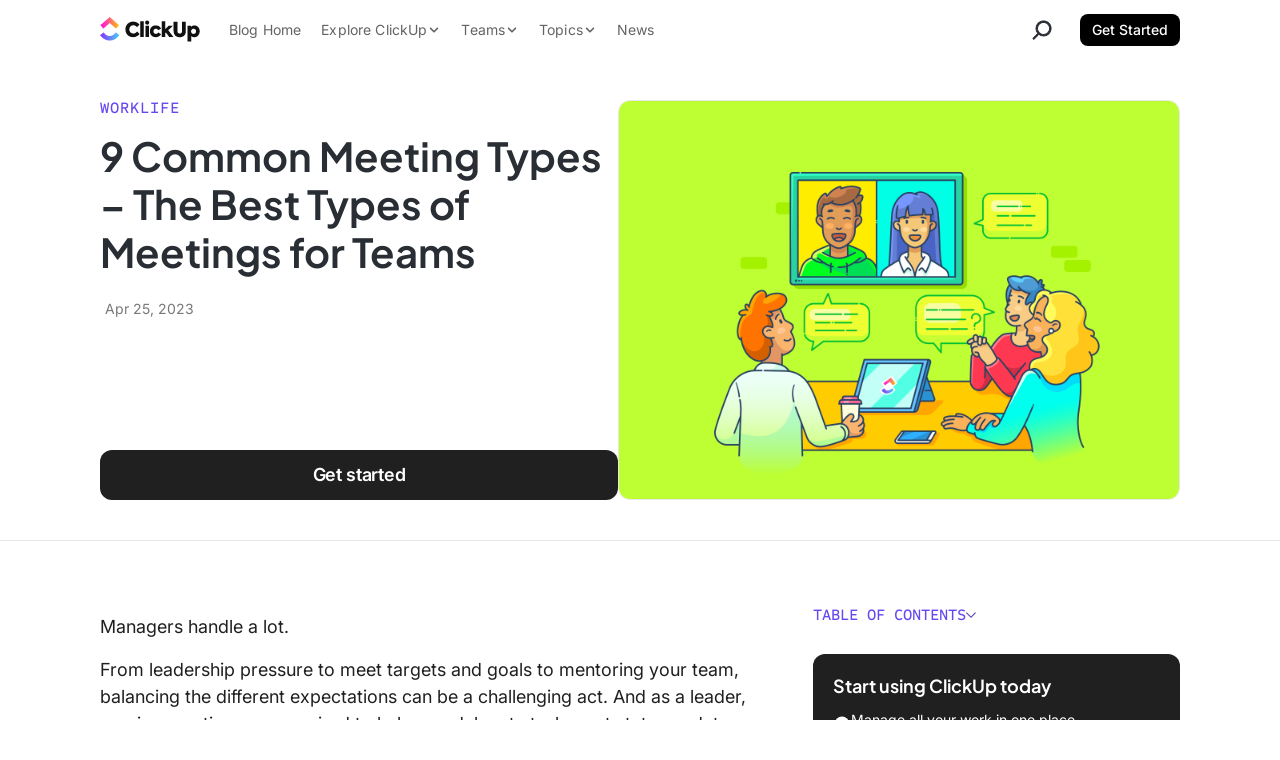

--- FILE ---
content_type: text/html; charset=UTF-8
request_url: https://clickup.com/blog/types-of-meetings/
body_size: 63087
content:
<!doctype html><html class="no-js" lang="en-US"><head><meta charset="UTF-8" /><meta http-equiv="Content-Type" content="text/html; charset=UTF-8" /><meta http-equiv="X-UA-Compatible" content="IE=edge"><meta name="viewport" content="width=device-width, initial-scale=1"><link rel="preload" href="https://clickup.com/blog/wp-content/themes/clickup-v2/dist/Inter-Italic.847650bd.woff2" as="font" type="font/woff2" crossorigin><link rel="preload" href="https://clickup.com/blog/wp-content/themes/clickup-v2/dist/Inter.9b0b2305.woff2" as="font" type="font/woff2" crossorigin><link rel="preload" href="https://clickup.com/blog/wp-content/themes/clickup-v2/dist/PlusJakartaSans-Italic-VariableFont_wght.d87b84c6.woff2" as="font" type="font/woff2" crossorigin><link rel="preload" href="https://clickup.com/blog/wp-content/themes/clickup-v2/dist/PlusJakartaSans-VariableFont_wght.9576f880.woff2" as="font" type="font/woff2" crossorigin><link rel="preload" href="https://clickup.com/blog/wp-content/themes/clickup-v2/dist/ShantellSans-VariableFont.cc11c942.woff2" as="font" type="font/woff2" crossorigin><link rel="preload" href="https://clickup.com/blog/wp-content/themes/clickup-v2/dist/SometypeMono-VariableFont.ef76347c.woff2" as="font" type="font/woff2" crossorigin><link rel="preload" as="image" href="https://clickup.com/blog/wp-content/uploads/2023/01/types-of-meetings-1-700x525.png" imagesrcset="https://clickup.com/blog/wp-content/uploads/2023/01/types-of-meetings-1.png 1400w, https://clickup.com/blog/wp-content/uploads/2023/01/types-of-meetings-1-300x225.png 300w, https://clickup.com/blog/wp-content/uploads/2023/01/types-of-meetings-1-768x576.png 768w, https://clickup.com/blog/wp-content/uploads/2023/01/types-of-meetings-1-700x525.png 700w" imagesizes="(max-width: 900px) 94vw, 832px"><meta name='robots' content='index, follow, max-image-preview:large, max-snippet:-1, max-video-preview:-1' /><style>img:is([sizes="auto" i], [sizes^="auto," i]) { contain-intrinsic-size: 3000px 1500px }</style><title>9 Common Meeting Types - The Best Types of Meetings for Teams</title><meta name="description" content="Learn 9 common types of meetings and how to properly conduct them to get the most out of your time, improve team collaboration, and more." /><link rel="canonical" href="https://clickup.com/blog/types-of-meetings/" /><meta property="og:locale" content="en_US" /><meta property="og:type" content="article" /><meta property="og:title" content="9 Common Meeting Types - The Best Types of Meetings for Teams" /><meta property="og:description" content="Learn 9 common types of meetings and how to properly conduct them to get the most out of your time, improve team collaboration, and more." /><meta property="og:url" content="https://clickup.com/blog/types-of-meetings/" /><meta property="og:site_name" content="ClickUp" /><meta property="article:publisher" content="https://www.facebook.com/clickupprojectmanagement" /><meta property="article:published_time" content="2023-04-25T22:38:22+00:00" /><meta property="article:modified_time" content="2024-03-21T21:42:45+00:00" /><meta property="og:image" content="https://clickup.com/blog/wp-content/uploads/2023/01/types-of-meetings-1.png" /><meta property="og:image:width" content="1400" /><meta property="og:image:height" content="1050" /><meta property="og:image:type" content="image/png" /><meta name="author" content="_no-author" /><meta name="twitter:card" content="summary_large_image" /><meta name="twitter:creator" content="@clickup" /><meta name="twitter:site" content="@clickup" /><meta name="twitter:label1" content="Written by" /><meta name="twitter:data1" content="_no-author" /><meta name="twitter:label2" content="Est. reading time" /><meta name="twitter:data2" content="12 minutes" /> <script type="application/ld+json" class="yoast-schema-graph">{"@context":"https://schema.org","@graph":[{"@type":"Article","@id":"https://clickup.com/blog/types-of-meetings/#article","isPartOf":{"@id":"https://clickup.com/blog/types-of-meetings/"},"author":{"name":"_no-author","@id":"https://clickup.com/blog/#/schema/person/f2d7d7f45f2162189d443f48988e5dfc"},"headline":"9 Common Meeting Types &#8211; The Best Types of Meetings for Teams","datePublished":"2023-04-25T22:38:22+00:00","dateModified":"2024-03-21T21:42:45+00:00","mainEntityOfPage":{"@id":"https://clickup.com/blog/types-of-meetings/"},"wordCount":2474,"publisher":{"@id":"https://clickup.com/blog/#organization"},"image":{"@id":"https://clickup.com/blog/types-of-meetings/#primaryimage"},"thumbnailUrl":"https://clickup.com/blog/wp-content/uploads/2023/01/types-of-meetings-1.png","articleSection":["People Management","Productivity","Remote Work","Worklife"],"inLanguage":"en-US"},{"@type":"WebPage","@id":"https://clickup.com/blog/types-of-meetings/","url":"https://clickup.com/blog/types-of-meetings/","name":"9 Common Meeting Types - The Best Types of Meetings for Teams","isPartOf":{"@id":"https://clickup.com/blog/#website"},"primaryImageOfPage":{"@id":"https://clickup.com/blog/types-of-meetings/#primaryimage"},"image":{"@id":"https://clickup.com/blog/types-of-meetings/#primaryimage"},"thumbnailUrl":"https://clickup.com/blog/wp-content/uploads/2023/01/types-of-meetings-1.png","datePublished":"2023-04-25T22:38:22+00:00","dateModified":"2024-03-21T21:42:45+00:00","description":"Learn 9 common types of meetings and how to properly conduct them to get the most out of your time, improve team collaboration, and more.","breadcrumb":{"@id":"https://clickup.com/blog/types-of-meetings/#breadcrumb"},"inLanguage":"en-US","potentialAction":[{"@type":"ReadAction","target":["https://clickup.com/blog/types-of-meetings/"]}]},{"@type":"ImageObject","inLanguage":"en-US","@id":"https://clickup.com/blog/types-of-meetings/#primaryimage","url":"https://clickup.com/blog/wp-content/uploads/2023/01/types-of-meetings-1.png","contentUrl":"https://clickup.com/blog/wp-content/uploads/2023/01/types-of-meetings-1.png","width":1400,"height":1050,"caption":"A team meeting with remote employees"},{"@type":"BreadcrumbList","@id":"https://clickup.com/blog/types-of-meetings/#breadcrumb","itemListElement":[{"@type":"ListItem","position":1,"name":"Home","item":"https://clickup.com/blog/"},{"@type":"ListItem","position":2,"name":"Worklife","item":"https://clickup.com/blog/worklife/"},{"@type":"ListItem","position":3,"name":"9 Common Meeting Types &#8211; The Best Types of Meetings for Teams"}]},{"@type":"WebSite","@id":"https://clickup.com/blog/#website","url":"https://clickup.com/blog/","name":"ClickUp","description":"The ClickUp Blog","publisher":{"@id":"https://clickup.com/blog/#organization"},"potentialAction":[{"@type":"SearchAction","target":{"@type":"EntryPoint","urlTemplate":"https://clickup.com/blog/?s={search_term_string}"},"query-input":{"@type":"PropertyValueSpecification","valueRequired":true,"valueName":"search_term_string"}}],"inLanguage":"en-US"},{"@type":"Organization","@id":"https://clickup.com/blog/#organization","name":"ClickUp","url":"https://clickup.com/blog/","logo":{"@type":"ImageObject","inLanguage":"en-US","@id":"https://clickup.com/blog/#/schema/logo/image/","url":"https://clickup.com/blog/wp-content/uploads/2025/07/logo-v3-clickup-light.jpg","contentUrl":"https://clickup.com/blog/wp-content/uploads/2025/07/logo-v3-clickup-light.jpg","width":503,"height":125,"caption":"ClickUp"},"image":{"@id":"https://clickup.com/blog/#/schema/logo/image/"},"sameAs":["https://www.facebook.com/clickupprojectmanagement","https://x.com/clickup","https://www.linkedin.com/company/clickup-app","https://en.wikipedia.org/wiki/ClickUp","https://tiktok.com/@clickup","https://instagram.com/clickup","https://www.youtube.com/@ClickUpProductivity"]},{"@type":"Person","@id":"https://clickup.com/blog/#/schema/person/f2d7d7f45f2162189d443f48988e5dfc","name":"_no-author","image":{"@type":"ImageObject","inLanguage":"en-US","@id":"https://clickup.com/blog/#/schema/person/image/","url":"https://secure.gravatar.com/avatar/ce4f551122abf037301acbc95db523d4ffae19227bbc6d4ac7ee57cf5015d551?s=96&d=retro&r=g","contentUrl":"https://secure.gravatar.com/avatar/ce4f551122abf037301acbc95db523d4ffae19227bbc6d4ac7ee57cf5015d551?s=96&d=retro&r=g","caption":"_no-author"},"url":"https://clickup.com/blog/author/no-author/"}]}</script> <link rel='dns-prefetch' href='//cdnjs.cloudflare.com' /><link rel='dns-prefetch' href='//clickup.com' /><link rel='stylesheet' id='wp-block-library-css' href='https://clickup.com/blog/wp-includes/css/dist/block-library/style.min.css?ver=1818bc8d54b73404a6630b1e99466ac6' type='text/css' media='all' /><style id='classic-theme-styles-inline-css' type='text/css'>/*! This file is auto-generated */
.wp-block-button__link{color:#fff;background-color:#32373c;border-radius:9999px;box-shadow:none;text-decoration:none;padding:calc(.667em + 2px) calc(1.333em + 2px);font-size:1.125em}.wp-block-file__button{background:#32373c;color:#fff;text-decoration:none}</style><link rel='stylesheet' id='ultimate_blocks-cgb-style-css-css' href='https://clickup.com/blog/wp-content/cache/autoptimize/css/autoptimize_single_51da3f10dcb900efe5e46a6a74794ce3.css?ver=3.3.8' type='text/css' media='all' /><link rel='stylesheet' id='cu_blocks-cgb-style-css-css' href='https://clickup.com/blog/wp-content/cache/autoptimize/css/autoptimize_single_b910ebff1b79930842323a0c27cc0a63.css' type='text/css' media='all' /><style id='cu-buttons-blue-button-style-inline-css' type='text/css'>.wp-block-cu-buttons,[class^=wp-block-cu-buttons]{display:flex;inline-size:100%;justify-content:center}.cu-button{--button-color:124,104,238;--button-border-radius:0.625rem;--button-shadow-before:0 0.625rem 1.5625rem;--button-shadow-after:0 0.25rem 0.75rem;--button-hover-color:49,49,49;-webkit-margin-start:auto;-webkit-margin-end:auto;-webkit-appearance:none;-moz-appearance:none;appearance:none;background-color:rgb(var(--button-color,"124, 104, 238"));border:none;border-radius:var(--button-border-radius);color:var(--color-white,#fff);display:inline-block;font-size:.875rem;font-weight:700;line-height:1.1428571429;margin-inline-end:auto;margin-inline-start:auto;padding:1.25rem 2.1875rem;position:relative;text-align:center;text-decoration:none;transition:transform .25s ease-in-out;z-index:1}.cu-button:after,.cu-button:before{block-size:100%;border-radius:var(--button-border-radius);content:"";inline-size:100%;inset:0;position:absolute;transition:opacity .25s ease-in;z-index:0}.cu-button:before{box-shadow:var(--button-shadow-before) rgba(var(--button-color),.3);opacity:1}.cu-button:after{box-shadow:var(--button-shadow-after) rgba(var(--button-color),.4);opacity:0}.cu-button:active,.cu-button:focus,.cu-button:hover{color:#fff!important;cursor:pointer;transform:translateY(1px)}.cu-button:active:before,.cu-button:focus:before,.cu-button:hover:before{opacity:0}.cu-button:active:after,.cu-button:focus:after,.cu-button:hover:after{opacity:1}.cu-button--purple{--button-color:124,104,238}.cu-button--pink{--button-color:253,113,175}.cu-button--blue{--button-color:73,204,249}.cu-button--green{--button-color:0,184,132}</style><style id='create-block-cu-image-with-overlay-style-inline-css' type='text/css'>.wp-block-create-block-cu-image-with-overlay figure{inline-size:100%}.wp-block-create-block-cu-image-with-overlay .cu-image-with-overlay__overlay{border-radius:9px;inline-size:100%;position:relative}.wp-block-create-block-cu-image-with-overlay .cu-image-with-overlay__overlay:after{background-color:#fff;block-size:100%;border-radius:9px;content:"";inline-size:100%;inset-block-start:0;inset-inline-start:0;opacity:0!important;position:absolute;transition:all .25s ease-in-out;z-index:1}.wp-block-create-block-cu-image-with-overlay .cu-image-with-overlay__overlay img{inline-size:100%}.wp-block-create-block-cu-image-with-overlay .cu-image-with-overlay__cta-wrap{align-items:center;block-size:100%;display:flex;gap:24px;inline-size:100%;inset-block-start:0;inset-inline-start:0;justify-content:center;opacity:0!important;position:absolute;transition:all .25s ease-in-out;z-index:2}.wp-block-create-block-cu-image-with-overlay .cu-image-with-overlay__cta{--button-color:124,104,238;--button-border-radius:0.625rem;--button-shadow-before:0 0.625rem 1.5625rem;--button-shadow-after:0 0.25rem 0.75rem;--button-hover-color:49,49,49;-webkit-appearance:none;-moz-appearance:none;appearance:none;background-color:rgb(var(--button-color,"124, 104, 238"));border:none;border-radius:var(--button-border-radius);color:var(--color-white,#fff);display:block;font-size:.875rem;font-weight:700;line-height:1.1428571429;padding:1.25rem 2.1875rem;position:relative;text-align:center;text-decoration:none;transition:transform .25s ease-in-out;z-index:1}.wp-block-create-block-cu-image-with-overlay .cu-image-with-overlay__cta:after,.wp-block-create-block-cu-image-with-overlay .cu-image-with-overlay__cta:before{block-size:100%;border-radius:var(--button-border-radius);content:"";inline-size:100%;inset:0;position:absolute;transition:opacity .25s ease-in;z-index:0}.wp-block-create-block-cu-image-with-overlay .cu-image-with-overlay__cta:before{box-shadow:var(--button-shadow-before) rgba(var(--button-color),.3);opacity:1}.wp-block-create-block-cu-image-with-overlay .cu-image-with-overlay__cta:after{box-shadow:var(--button-shadow-after) rgba(var(--button-color),.4);opacity:0}.wp-block-create-block-cu-image-with-overlay .cu-image-with-overlay__cta:active,.wp-block-create-block-cu-image-with-overlay .cu-image-with-overlay__cta:focus,.wp-block-create-block-cu-image-with-overlay .cu-image-with-overlay__cta:hover{color:#fff!important;cursor:pointer;transform:translateY(1px)}.wp-block-create-block-cu-image-with-overlay .cu-image-with-overlay__cta:active:before,.wp-block-create-block-cu-image-with-overlay .cu-image-with-overlay__cta:focus:before,.wp-block-create-block-cu-image-with-overlay .cu-image-with-overlay__cta:hover:before{opacity:0}.wp-block-create-block-cu-image-with-overlay .cu-image-with-overlay__cta:active:after,.wp-block-create-block-cu-image-with-overlay .cu-image-with-overlay__cta:focus:after,.wp-block-create-block-cu-image-with-overlay .cu-image-with-overlay__cta:hover:after{opacity:1}.wp-block-create-block-cu-image-with-overlay .cu-image-with-overlay__cta.cu-image-with-overlay__cta--purple{--button-color:124,104,238}.wp-block-create-block-cu-image-with-overlay .cu-image-with-overlay__cta.cu-image-with-overlay__cta--pink{--button-color:253,113,175}.wp-block-create-block-cu-image-with-overlay .cu-image-with-overlay__cta.cu-image-with-overlay__cta--blue{--button-color:73,204,249}.wp-block-create-block-cu-image-with-overlay .cu-image-with-overlay__cta.cu-image-with-overlay__cta--green{--button-color:0,184,132}.wp-block-create-block-cu-image-with-overlay .cu-image-with-overlay__cta.cu-image-with-overlay__cta--black{--button-color:49,49,49}.cu-image-with-overlay__overlay:hover:after{opacity:.8!important}.cu-image-with-overlay__overlay:hover .cu-image-with-overlay__cta-wrap{opacity:1!important}</style><style id='create-block-cu-table-style-inline-css' type='text/css'>.visually-hidden{clip:rect(0 0 0 0);-webkit-clip-path:inset(50%);clip-path:inset(50%);height:1px;overflow:hidden;position:absolute;white-space:nowrap;width:1px}.cu-block-table{max-width:none;width:auto;min-width:100%;-webkit-margin-before:30px;margin-block-start:30px;-webkit-margin-after:30px;margin-block-end:30px;border-collapse:collapse;table-layout:fixed}@media screen and (max-width: 600px){.cu-block-table{display:block;max-width:100%;min-width:100%;width:100%}.cu-block-table colgroup{display:none}}@media screen and (max-width: 600px){.cu-block-table__row{display:flex;width:100%;-webkit-padding-start:25px;padding-inline-start:25px;-webkit-padding-end:25px;padding-inline-end:25px;border-radius:12px}.cu-block-table__row+.cu-block-table__row{-webkit-margin-before:15px;margin-block-start:15px}}@media screen and (max-width: 600px){.cu-block-table__row_header{clip:rect(0 0 0 0);-webkit-clip-path:inset(50%);clip-path:inset(50%);height:1px;overflow:hidden;position:absolute;white-space:nowrap;width:1px}}.cu-block-table__row_header th{padding-bottom:25px;text-align:center;font:700 18px/24px "Axiforma",sans-serif}.cu-block-table__row_header th:first-child{-webkit-padding-start:25px;padding-inline-start:25px}.cu-block-table__row_header th:last-child{-webkit-padding-end:25px;padding-inline-end:25px}.cu-block-table__row_header th[data-align=left]{text-align:left}.cu-block-table__row_header th[data-align=right]{text-align:right}.cu-block-table__row_header th[data-align=center]{text-align:center}.cu-block-table__row_header th[data-valign=top]{vertical-align:top}.cu-block-table__row_header th[data-valign=center]{vertical-align:middle}.cu-block-table__row_header th[data-valign=bottom]{vertical-align:bottom}.cu-block-table_row-headings th[scope=col]:first-child{text-align:left}.cu-block-table__row_body:nth-child(odd){background-color:rgba(233,235,240,.5)}.cu-table-block__cell{width:var(--td-width, inherit);-webkit-padding-before:15px;padding-block-start:15px;-webkit-padding-after:15px;padding-block-end:15px;-webkit-padding-start:10px;padding-inline-start:10px;-webkit-padding-end:10px;padding-inline-end:10px;text-align:center;font:16px/24px "Axiforma",sans-serif}@media screen and (max-width: 600px){.cu-table-block__cell{width:100%;font:14px/22px "Axiforma",sans-serif;-webkit-padding-before:15px;padding-block-start:15px;-webkit-padding-after:0;padding-block-end:0;text-align:left}.cu-table-block__cell::before{content:attr(data-row-header);display:block;text-align:left;font-weight:bold}}.cu-table-block__cell:first-child{-webkit-padding-start:25px;padding-inline-start:25px;border-top-left-radius:12px;border-bottom-left-radius:12px}@media screen and (max-width: 600px){.cu-table-block__cell:first-child{-webkit-padding-start:unset;padding-inline-start:unset}}.cu-table-block__cell:last-child{-webkit-padding-end:25px;padding-inline-end:25px;-webkit-padding-after:15px;padding-block-end:15px;border-top-right-radius:12px;border-bottom-right-radius:12px}@media screen and (max-width: 600px){.cu-table-block__cell:last-child{-webkit-padding-end:unset;padding-inline-end:unset}}.cu-table-block__cell[scope=row]:first-child{font-weight:700;text-align:left}@media screen and (max-width: 600px){.cu-table-block__cell[scope=row]:first-child{width:100%;-webkit-padding-before:20px;padding-block-start:20px;-webkit-padding-after:0;padding-block-end:0;-webkit-padding-start:10px;padding-inline-start:10px;font-size:18px}.cu-table-block__cell[scope=row]:first-child::before{content:"";display:none}}.cu-table-block__cell[data-align=left]{text-align:left}.cu-table-block__cell[data-align=right]{text-align:right}.cu-table-block__cell[data-align=center]{text-align:center}.cu-table-block__cell[data-valign=top]{vertical-align:top}.cu-table-block__cell[data-valign=center]{vertical-align:middle}.cu-table-block__cell[data-valign=bottom]{vertical-align:bottom}</style><link rel='stylesheet' id='html5-player-video-style-css' href='https://clickup.com/blog/wp-content/cache/autoptimize/css/autoptimize_single_9ec63506fae21c3164116481422ca6a9.css?ver=2.6.1' type='text/css' media='all' /><link rel='stylesheet' id='html5-player-youtube-style-css' href='https://clickup.com/blog/wp-content/cache/autoptimize/css/autoptimize_single_9ec63506fae21c3164116481422ca6a9.css?ver=2.6.1' type='text/css' media='all' /><link rel='stylesheet' id='html5-player-vimeo-style-css' href='https://clickup.com/blog/wp-content/cache/autoptimize/css/autoptimize_single_9ec63506fae21c3164116481422ca6a9.css?ver=2.6.1' type='text/css' media='all' /><style id='create-block-prompt-box-style-inline-css' type='text/css'>/*!**************************************************************************************************************************************************************************************************************************************************!*\
  !*** css ./node_modules/css-loader/dist/cjs.js??ruleSet[1].rules[4].use[1]!./node_modules/postcss-loader/dist/cjs.js??ruleSet[1].rules[4].use[2]!./node_modules/sass-loader/dist/cjs.js??ruleSet[1].rules[4].use[3]!./src/prompt-box/style.scss ***!
  \**************************************************************************************************************************************************************************************************************************************************/
/**
 * The following styles get applied both on the front of your site
 * and in the editor.
 *
 */
.block-prompt-box--wrapper {
  border: 3px solid rgba(185, 190, 199, 0.75);
  outline: 6px solid rgba(185, 190, 199, 0.25);
  border-radius: 12px;
  padding: 20px;
  margin: 0 6px;
}
.block-prompt-box--header {
  display: -webkit-box;
  display: -ms-flexbox;
  display: flex;
  -webkit-box-orient: horizontal;
  -webkit-box-direction: normal;
      -ms-flex-direction: row;
          flex-direction: row;
  -webkit-box-align: start;
      -ms-flex-align: start;
          align-items: flex-start;
  -webkit-box-pack: start;
      -ms-flex-pack: start;
          justify-content: flex-start;
  gap: 12px;
}
.block-prompt-box--header-icon {
  stroke: rgb(0, 0, 0) !important;
  margin-top: 6px;
}
.block-prompt-box--title {
  margin: 0 !important;
  padding: 0 !important;
  font-size: 18px !important;
  font-weight: 600 !important;
  letter-spacing: 0 !important;
}
.block-prompt-box--description {
  margin: 0 0 20px 0 !important;
  padding: 0;
}
.block-prompt-box--sample-prompt-selector {
  display: -webkit-box;
  display: -ms-flexbox;
  display: flex;
  -webkit-box-orient: horizontal;
  -webkit-box-direction: normal;
      -ms-flex-direction: row;
          flex-direction: row;
  -webkit-box-align: center;
      -ms-flex-align: center;
          align-items: center;
  -webkit-box-pack: justify;
      -ms-flex-pack: justify;
          justify-content: space-between;
  background: rgb(243, 243, 247);
  color: #646464;
  border-radius: 8px;
  padding: 8px 12px;
  margin: 0 0 10px 0;
  border: 1px solid rgb(226, 226, 233);
  width: 100%;
  cursor: pointer;
}
.block-prompt-box--sample-prompt-selector-icon {
  height: 16px;
  width: 16px;
}
.block-prompt-box--prompt-options-container {
  position: relative;
}
.block-prompt-box--sample-prompt-options {
  background: rgb(243, 243, 247);
  color: #646464;
  display: -webkit-box;
  display: -ms-flexbox;
  display: flex;
  -webkit-box-orient: vertical;
  -webkit-box-direction: normal;
      -ms-flex-direction: column;
          flex-direction: column;
  -webkit-box-align: start;
      -ms-flex-align: start;
          align-items: flex-start;
  border-radius: 8px;
  display: none;
  position: absolute;
  top: 40px;
  left: 0;
  width: 100%;
  z-index: 99;
}
.block-prompt-box--sample-prompt-options.is-open {
  display: -webkit-box;
  display: -ms-flexbox;
  display: flex;
}
.block-prompt-box--sample-prompt-option {
  display: -webkit-box;
  display: -ms-flexbox;
  display: flex;
  -webkit-box-orient: horizontal;
  -webkit-box-direction: normal;
      -ms-flex-direction: row;
          flex-direction: row;
  -webkit-box-align: center;
      -ms-flex-align: center;
          align-items: center;
  -webkit-box-pack: justify;
      -ms-flex-pack: justify;
          justify-content: space-between;
  border: 0;
  background: rgb(243, 243, 247);
  color: #646464;
  border: 1px solid rgb(226, 226, 233);
  padding: 8px 12px;
  font-size: 14px;
  font-weight: 600;
  width: 100%;
  border-bottom: 0;
  cursor: pointer;
}
.block-prompt-box--sample-prompt-option:hover, .block-prompt-box--sample-prompt-option:focus, .block-prompt-box--sample-prompt-option:active {
  color: rgb(98, 73, 223) !important;
  background-color: rgba(237, 237, 242, 0.3);
}
.block-prompt-box--sample-prompt-option:first-of-type {
  border-top-left-radius: 8px;
  border-top-right-radius: 8px;
}
.block-prompt-box--sample-prompt-option:last-of-type {
  border-bottom: 1px solid rgb(226, 226, 233);
  border-bottom-left-radius: 8px;
  border-bottom-right-radius: 8px;
}
.block-prompt-box--sample-prompt-option--prompt {
  font-weight: 400;
}
.block-prompt-box--sample-prompt-option--back {
  -webkit-box-pack: start;
      -ms-flex-pack: start;
          justify-content: flex-start;
  gap: 12px;
}
.block-prompt-box--sample-prompt-option--back svg {
  height: 12px;
  width: 12px;
  -webkit-transform: rotate(180deg);
      -ms-transform: rotate(180deg);
          transform: rotate(180deg);
}
.block-prompt-box--sample-prompt-option-icon {
  height: 12px;
  width: 12px;
  opacity: 0.75;
}
.block-prompt-box--text-input {
  background: rgb(243, 243, 247);
  color: #646464;
  border: 3px solid rgba(185, 190, 199, 0.75);
  outline: 4px solid rgba(185, 190, 199, 0.25);
  border-radius: 12px;
  padding: 8px 12px;
  width: 100%;
  margin: 18px 0 15px 0;
  min-height: 120px;
}
.block-prompt-box--submit {
  display: -webkit-box;
  display: -ms-flexbox;
  display: flex;
  -webkit-box-orient: horizontal;
  -webkit-box-direction: normal;
      -ms-flex-direction: row;
          flex-direction: row;
  -webkit-box-align: center;
      -ms-flex-align: center;
          align-items: center;
  -webkit-box-pack: center;
      -ms-flex-pack: center;
          justify-content: center;
  gap: 8px;
  background-color: #000;
  color: rgb(255, 255, 255);
  border: 0;
  padding: 12px 20px;
  border-radius: 8px;
  font-weight: 600;
  min-width: 50%;
  margin: 0 auto;
  -webkit-transition: background-color 0.2s ease !important;
  transition: background-color 0.2s ease !important;
  cursor: pointer;
}
.block-prompt-box--submit:hover, .block-prompt-box--submit:focus, .block-prompt-box--submit:active {
  background-color: #333 !important;
}
.block-prompt-box--submit-icon {
  height: 16px;
  width: 16px;
}
.block-prompt-box--user-feedback {
  font-size: 14px;
  text-align: center;
  color: crimson;
  margin: 0 0 10px 0;
}

/*# sourceMappingURL=style-index.css.map*/</style><style id='global-styles-inline-css' type='text/css'>:root{--wp--preset--aspect-ratio--square: 1;--wp--preset--aspect-ratio--4-3: 4/3;--wp--preset--aspect-ratio--3-4: 3/4;--wp--preset--aspect-ratio--3-2: 3/2;--wp--preset--aspect-ratio--2-3: 2/3;--wp--preset--aspect-ratio--16-9: 16/9;--wp--preset--aspect-ratio--9-16: 9/16;--wp--preset--color--black: #000000;--wp--preset--color--cyan-bluish-gray: #abb8c3;--wp--preset--color--white: #ffffff;--wp--preset--color--pale-pink: #f78da7;--wp--preset--color--vivid-red: #cf2e2e;--wp--preset--color--luminous-vivid-orange: #ff6900;--wp--preset--color--luminous-vivid-amber: #fcb900;--wp--preset--color--light-green-cyan: #7bdcb5;--wp--preset--color--vivid-green-cyan: #00d084;--wp--preset--color--pale-cyan-blue: #8ed1fc;--wp--preset--color--vivid-cyan-blue: #0693e3;--wp--preset--color--vivid-purple: #9b51e0;--wp--preset--gradient--vivid-cyan-blue-to-vivid-purple: linear-gradient(135deg,rgba(6,147,227,1) 0%,rgb(155,81,224) 100%);--wp--preset--gradient--light-green-cyan-to-vivid-green-cyan: linear-gradient(135deg,rgb(122,220,180) 0%,rgb(0,208,130) 100%);--wp--preset--gradient--luminous-vivid-amber-to-luminous-vivid-orange: linear-gradient(135deg,rgba(252,185,0,1) 0%,rgba(255,105,0,1) 100%);--wp--preset--gradient--luminous-vivid-orange-to-vivid-red: linear-gradient(135deg,rgba(255,105,0,1) 0%,rgb(207,46,46) 100%);--wp--preset--gradient--very-light-gray-to-cyan-bluish-gray: linear-gradient(135deg,rgb(238,238,238) 0%,rgb(169,184,195) 100%);--wp--preset--gradient--cool-to-warm-spectrum: linear-gradient(135deg,rgb(74,234,220) 0%,rgb(151,120,209) 20%,rgb(207,42,186) 40%,rgb(238,44,130) 60%,rgb(251,105,98) 80%,rgb(254,248,76) 100%);--wp--preset--gradient--blush-light-purple: linear-gradient(135deg,rgb(255,206,236) 0%,rgb(152,150,240) 100%);--wp--preset--gradient--blush-bordeaux: linear-gradient(135deg,rgb(254,205,165) 0%,rgb(254,45,45) 50%,rgb(107,0,62) 100%);--wp--preset--gradient--luminous-dusk: linear-gradient(135deg,rgb(255,203,112) 0%,rgb(199,81,192) 50%,rgb(65,88,208) 100%);--wp--preset--gradient--pale-ocean: linear-gradient(135deg,rgb(255,245,203) 0%,rgb(182,227,212) 50%,rgb(51,167,181) 100%);--wp--preset--gradient--electric-grass: linear-gradient(135deg,rgb(202,248,128) 0%,rgb(113,206,126) 100%);--wp--preset--gradient--midnight: linear-gradient(135deg,rgb(2,3,129) 0%,rgb(40,116,252) 100%);--wp--preset--font-size--small: 13px;--wp--preset--font-size--medium: 20px;--wp--preset--font-size--large: 36px;--wp--preset--font-size--x-large: 42px;--wp--preset--spacing--20: 0.44rem;--wp--preset--spacing--30: 0.67rem;--wp--preset--spacing--40: 1rem;--wp--preset--spacing--50: 1.5rem;--wp--preset--spacing--60: 2.25rem;--wp--preset--spacing--70: 3.38rem;--wp--preset--spacing--80: 5.06rem;--wp--preset--shadow--natural: 6px 6px 9px rgba(0, 0, 0, 0.2);--wp--preset--shadow--deep: 12px 12px 50px rgba(0, 0, 0, 0.4);--wp--preset--shadow--sharp: 6px 6px 0px rgba(0, 0, 0, 0.2);--wp--preset--shadow--outlined: 6px 6px 0px -3px rgba(255, 255, 255, 1), 6px 6px rgba(0, 0, 0, 1);--wp--preset--shadow--crisp: 6px 6px 0px rgba(0, 0, 0, 1);}:where(.is-layout-flex){gap: 0.5em;}:where(.is-layout-grid){gap: 0.5em;}body .is-layout-flex{display: flex;}.is-layout-flex{flex-wrap: wrap;align-items: center;}.is-layout-flex > :is(*, div){margin: 0;}body .is-layout-grid{display: grid;}.is-layout-grid > :is(*, div){margin: 0;}:where(.wp-block-columns.is-layout-flex){gap: 2em;}:where(.wp-block-columns.is-layout-grid){gap: 2em;}:where(.wp-block-post-template.is-layout-flex){gap: 1.25em;}:where(.wp-block-post-template.is-layout-grid){gap: 1.25em;}.has-black-color{color: var(--wp--preset--color--black) !important;}.has-cyan-bluish-gray-color{color: var(--wp--preset--color--cyan-bluish-gray) !important;}.has-white-color{color: var(--wp--preset--color--white) !important;}.has-pale-pink-color{color: var(--wp--preset--color--pale-pink) !important;}.has-vivid-red-color{color: var(--wp--preset--color--vivid-red) !important;}.has-luminous-vivid-orange-color{color: var(--wp--preset--color--luminous-vivid-orange) !important;}.has-luminous-vivid-amber-color{color: var(--wp--preset--color--luminous-vivid-amber) !important;}.has-light-green-cyan-color{color: var(--wp--preset--color--light-green-cyan) !important;}.has-vivid-green-cyan-color{color: var(--wp--preset--color--vivid-green-cyan) !important;}.has-pale-cyan-blue-color{color: var(--wp--preset--color--pale-cyan-blue) !important;}.has-vivid-cyan-blue-color{color: var(--wp--preset--color--vivid-cyan-blue) !important;}.has-vivid-purple-color{color: var(--wp--preset--color--vivid-purple) !important;}.has-black-background-color{background-color: var(--wp--preset--color--black) !important;}.has-cyan-bluish-gray-background-color{background-color: var(--wp--preset--color--cyan-bluish-gray) !important;}.has-white-background-color{background-color: var(--wp--preset--color--white) !important;}.has-pale-pink-background-color{background-color: var(--wp--preset--color--pale-pink) !important;}.has-vivid-red-background-color{background-color: var(--wp--preset--color--vivid-red) !important;}.has-luminous-vivid-orange-background-color{background-color: var(--wp--preset--color--luminous-vivid-orange) !important;}.has-luminous-vivid-amber-background-color{background-color: var(--wp--preset--color--luminous-vivid-amber) !important;}.has-light-green-cyan-background-color{background-color: var(--wp--preset--color--light-green-cyan) !important;}.has-vivid-green-cyan-background-color{background-color: var(--wp--preset--color--vivid-green-cyan) !important;}.has-pale-cyan-blue-background-color{background-color: var(--wp--preset--color--pale-cyan-blue) !important;}.has-vivid-cyan-blue-background-color{background-color: var(--wp--preset--color--vivid-cyan-blue) !important;}.has-vivid-purple-background-color{background-color: var(--wp--preset--color--vivid-purple) !important;}.has-black-border-color{border-color: var(--wp--preset--color--black) !important;}.has-cyan-bluish-gray-border-color{border-color: var(--wp--preset--color--cyan-bluish-gray) !important;}.has-white-border-color{border-color: var(--wp--preset--color--white) !important;}.has-pale-pink-border-color{border-color: var(--wp--preset--color--pale-pink) !important;}.has-vivid-red-border-color{border-color: var(--wp--preset--color--vivid-red) !important;}.has-luminous-vivid-orange-border-color{border-color: var(--wp--preset--color--luminous-vivid-orange) !important;}.has-luminous-vivid-amber-border-color{border-color: var(--wp--preset--color--luminous-vivid-amber) !important;}.has-light-green-cyan-border-color{border-color: var(--wp--preset--color--light-green-cyan) !important;}.has-vivid-green-cyan-border-color{border-color: var(--wp--preset--color--vivid-green-cyan) !important;}.has-pale-cyan-blue-border-color{border-color: var(--wp--preset--color--pale-cyan-blue) !important;}.has-vivid-cyan-blue-border-color{border-color: var(--wp--preset--color--vivid-cyan-blue) !important;}.has-vivid-purple-border-color{border-color: var(--wp--preset--color--vivid-purple) !important;}.has-vivid-cyan-blue-to-vivid-purple-gradient-background{background: var(--wp--preset--gradient--vivid-cyan-blue-to-vivid-purple) !important;}.has-light-green-cyan-to-vivid-green-cyan-gradient-background{background: var(--wp--preset--gradient--light-green-cyan-to-vivid-green-cyan) !important;}.has-luminous-vivid-amber-to-luminous-vivid-orange-gradient-background{background: var(--wp--preset--gradient--luminous-vivid-amber-to-luminous-vivid-orange) !important;}.has-luminous-vivid-orange-to-vivid-red-gradient-background{background: var(--wp--preset--gradient--luminous-vivid-orange-to-vivid-red) !important;}.has-very-light-gray-to-cyan-bluish-gray-gradient-background{background: var(--wp--preset--gradient--very-light-gray-to-cyan-bluish-gray) !important;}.has-cool-to-warm-spectrum-gradient-background{background: var(--wp--preset--gradient--cool-to-warm-spectrum) !important;}.has-blush-light-purple-gradient-background{background: var(--wp--preset--gradient--blush-light-purple) !important;}.has-blush-bordeaux-gradient-background{background: var(--wp--preset--gradient--blush-bordeaux) !important;}.has-luminous-dusk-gradient-background{background: var(--wp--preset--gradient--luminous-dusk) !important;}.has-pale-ocean-gradient-background{background: var(--wp--preset--gradient--pale-ocean) !important;}.has-electric-grass-gradient-background{background: var(--wp--preset--gradient--electric-grass) !important;}.has-midnight-gradient-background{background: var(--wp--preset--gradient--midnight) !important;}.has-small-font-size{font-size: var(--wp--preset--font-size--small) !important;}.has-medium-font-size{font-size: var(--wp--preset--font-size--medium) !important;}.has-large-font-size{font-size: var(--wp--preset--font-size--large) !important;}.has-x-large-font-size{font-size: var(--wp--preset--font-size--x-large) !important;}
:where(.wp-block-post-template.is-layout-flex){gap: 1.25em;}:where(.wp-block-post-template.is-layout-grid){gap: 1.25em;}
:where(.wp-block-columns.is-layout-flex){gap: 2em;}:where(.wp-block-columns.is-layout-grid){gap: 2em;}
:root :where(.wp-block-pullquote){font-size: 1.5em;line-height: 1.6;}</style><link rel='stylesheet' id='ub-extension-style-css-css' href='https://clickup.com/blog/wp-content/cache/autoptimize/css/autoptimize_single_b060b95f3c5cfd04f0558a88351b5c65.css?ver=1818bc8d54b73404a6630b1e99466ac6' type='text/css' media='all' /><link rel='stylesheet' id='affiliatable_swiper_css-css' href='https://cdnjs.cloudflare.com/ajax/libs/Swiper/8.4.5/swiper-bundle.min.css?ver=1818bc8d54b73404a6630b1e99466ac6' type='text/css' media='all' /><link rel='stylesheet' id='affiliatable_css-css' href='https://clickup.com/blog/wp-content/cache/autoptimize/css/autoptimize_single_b234b6f50711c2dd641799f227edd792.css?ver=1818bc8d54b73404a6630b1e99466ac6' type='text/css' media='all' /><link rel='stylesheet' id='cu_styles-css' href='https://clickup.com/blog/wp-content/cache/autoptimize/css/autoptimize_single_9ec02c3aa5777d7d6c2da19aa045dd83.css?ver=2.0.0' type='text/css' media='all' /><link rel='stylesheet' id='enlighterjs-css' href='https://clickup.com/blog/wp-content/plugins/enlighter/cache/enlighterjs.min.css?ver=7qt7WNknHMbt6Rw' type='text/css' media='all' /><link rel="https://api.w.org/" href="https://clickup.com/blog/wp-json/" /><link rel="alternate" title="JSON" type="application/json" href="https://clickup.com/blog/wp-json/wp/v2/posts/48663" /><style>#h5vpQuickPlayer { width: 100%; max-width: 100%; margin: 0 auto; }</style><link rel="apple-touch-icon" sizes="180x180" href="/blog/wp-content/uploads/fbrfg/apple-touch-icon.png?v=3"><link rel="icon" type="image/png" sizes="32x32" href="/blog/wp-content/uploads/fbrfg/favicon-32x32.png?v=3"><link rel="icon" type="image/png" sizes="16x16" href="/blog/wp-content/uploads/fbrfg/favicon-16x16.png?v=3"><link rel="manifest" href="/blog/wp-content/uploads/fbrfg/site.webmanifest?v=3"><link rel="mask-icon" href="/blog/wp-content/uploads/fbrfg/safari-pinned-tab.svg?v=3" color="#7b68ee"><link rel="shortcut icon" href="/blog/wp-content/uploads/fbrfg/favicon.ico?v=3"><meta name="msapplication-TileColor" content="#da532c"><meta name="msapplication-config" content="/blog/wp-content/uploads/fbrfg/browserconfig.xml?v=3"><meta name="theme-color" content="#ffffff"><link rel="alternate" hreflang="en" href="https://clickup.com/blog/types-of-meetings/"><link rel="alternate" hreflang="x-default" href="https://clickup.com/blog/types-of-meetings/"><link rel="icon" href="https://clickup.com/blog/wp-content/uploads/2022/01/icon-384x384-1-150x150.png" sizes="32x32" /><link rel="icon" href="https://clickup.com/blog/wp-content/uploads/2022/01/icon-384x384-1-300x300.png" sizes="192x192" /><link rel="apple-touch-icon" href="https://clickup.com/blog/wp-content/uploads/2022/01/icon-384x384-1-300x300.png" /><meta name="msapplication-TileImage" content="https://clickup.com/blog/wp-content/uploads/2022/01/icon-384x384-1-300x300.png" /><style type="text/css" id="wp-custom-css">.anchor {
    scroll-margin-top: 165px;
}


/* Key Takeaways Block */
.key-takeaways {
  background: linear-gradient(
    135deg,
    rgba(102, 71, 240, 0.04),
    rgba(0, 145, 255, 0.04)
  );
  padding: 24px;
  margin-bottom: 32px;
  border-radius: 12px;
  position: relative;
}

/* Top accent bar using core purple-to-blue gradient (#6647F0 → #0091FF) */
.key-takeaways::before {
  content: "";
  position: absolute;
  top: 0;
  left: 0;
  height: 5px;
  width: 100%;
  border-radius: 12px 12px 0 0;
  background-image: linear-gradient(90deg, #FF02F0, #FC6D2D);
}

.key-takeaways h3 {
  font-size: 18px;
  font-weight: 600;
  color: #292D34;
  margin-bottom: 0; /* reset since separator now in pseudo */
  padding-bottom: 16px; /* space to match separator margin */
  position: relative;
}

.key-takeaways h3::after {
  content: "";
  display: block;
  border-top: 1px solid #E1E5EA;
  margin-top: 16px;
}

.key-takeaways ul {
  margin: 0;
  padding-left: 1.2em;
}

.key-takeaways li {
  color: #292D34;
  line-height: 1.6;
}



/* Highlight Block - left gradient accent, aligned with Key Takeaways */
.highlight-block {
  background: linear-gradient(
    135deg,
    rgba(102, 71, 240, 0.04),
    rgba(0, 145, 255, 0.04)
  );
  padding: 24px 24px 24px 20px;
  margin: 25px 0 32px;
  border-radius: 12px;
  border: 1px solid #E1E5EA;
  position: relative;
  overflow: hidden;
  font-size: 16px;
}

.highlight-block::before {
  content: "";
  position: absolute;
  top: 0;
  left: 0;
  bottom: 0;
  width: 5px;
  background-image: linear-gradient(180deg, #FF02F0, #FC6D2D);
  border-radius: 12px 0 0 12px;
}

.highlight-block p {
  margin: 0 0 14px;
  color: #292D34;
  line-height: 1.6;
}

.highlight-block p:last-child {
  margin-bottom: 0;
}

.highlight-block hr {
  display: none;
}

.highlight-block strong {
  font-weight: 600;
}



/* ClickUp Highlight Card Block */
.clickup-highlight-card {
  background: #ffffff;
  border: 1px solid #E0DCF5;
  border-radius: 10px;
  padding: 32px;
  margin: 48px 0;
  box-shadow: 0px 6px 12px rgba(0, 0, 0, 0.04);
}

/* Header layout */
.clickup-highlight-header {
  display: flex;
  align-items: center;
  gap: 10px;
  margin-bottom: 24px;
}

/* Logo container */
.clickup-logo-wrap {
  display: flex;
  align-items: center;
  justify-content: center;
  height: 40px;
  width: auto;
}

/* Affiliatable buttons */
.cta-copy a.cg-btn,
.cta-copy a.cg-btn:visited,
.cta-copy a.cg-btn:hover,
.cta-copy a.cg-btn:focus,
.cta-copy a.cg-btn:active {
  color: #fff !important;
  text-decoration: none;
}

/* Row separators inside Affiliatable table (this post only) */
body.postid-6165 table.cg-table-two {
  border-collapse: separate;
  border-spacing: 0;
}

body.postid-6165 table.cg-table-two tbody tr + tr td {
  border-top: 1px solid #E1E5EA;
}

/* Add padding around the whole Affiliatable table block */
.affiliatable-pad {
  padding: 16px;
}

/* Outer frame around the whole Affiliatable block */
.affiliatable-pad table.cg-table-two{
  border-left:1px solid #E1E5EA !important;
}</style><noscript><style id="rocket-lazyload-nojs-css">.rll-youtube-player, [data-lazy-src]{display:none !important;}</style></noscript><meta name="apple-itunes-app" content="app-id=1535098836"><link rel="profile" href="http://gmpg.org/xfn/11"><link rel="manifest" href="https://clickup.com/blog/wp-content/themes/clickup-v2/manifest.json"><link rel='alternate' hreflang='ar' href='https://clickup.com/ar/blog/48663/types-of-meetings' /><link rel='alternate' hreflang='bg' href='https://clickup.com/bg/blog/48663/types-of-meetings' /><link rel='alternate' hreflang='cs' href='https://clickup.com/cs/blog/48663/typy-schuzek' /><link rel='alternate' hreflang='de' href='https://clickup.com/de/blog/48663/arten-von-sitzungen' /><link rel='alternate' hreflang='es-ES' href='https://clickup.com/es-ES/blog/48663/tipos-de-reuniones' /><link rel='alternate' hreflang='fr-FR' href='https://clickup.com/fr-FR/blog/48663/types-de-reunions' /><link rel='alternate' hreflang='hu' href='https://clickup.com/hu/blog/48663/talalkozok-tipusai' /><link rel='alternate' hreflang='id' href='https://clickup.com/id/blog/48663/jenis-jenis-pertemuan' /><link rel='alternate' hreflang='it' href='https://clickup.com/it/blog/48663/tipi-di-riunione' /><link rel='alternate' hreflang='ja' href='https://clickup.com/ja/blog/48663/types-of-meetings' /><link rel='alternate' hreflang='ko' href='https://clickup.com/ko/blog/48663/types-of-meetings' /><link rel='alternate' hreflang='nl' href='https://clickup.com/nl/blog/48663/soorten-vergaderingen' /><link rel='alternate' hreflang='pl' href='https://clickup.com/pl/blog/48663/rodzaje-spotkan' /><link rel='alternate' hreflang='pt-BR' href='https://clickup.com/pt-BR/blog/48663/tipos-de-reunioes' /><link rel='alternate' hreflang='sv' href='https://clickup.com/sv/blog/48663/typer-av-moeten' /><link rel='alternate' hreflang='th' href='https://clickup.com/th/blog/48663/types-of-meetings' /><link rel='alternate' hreflang='tr' href='https://clickup.com/tr/blog/48663/toplanti-tuerleri' /><link rel='alternate' hreflang='vi' href='https://clickup.com/vi/blog/48663/types-of-meetings' />  <script async src="https://www.googletagmanager.com/gtag/js?id=AW-617640813"></script> <script>window.dataLayer = window.dataLayer || []; 
		function gtag(){dataLayer.push(arguments);}
	  	// Default ad_storage to 'denied' in EEA (GDPR) regions
		gtag('consent', 'default', { 
		  ad_storage: "denied", 
		  analytics_storage: "denied", 
		  functionality_storage: "denied", 
		  personalization_storage: "denied", 
		  security_storage: "granted",  
		  ad_user_data: "denied",
		  ad_personalization: "denied", 
		  'wait_for_update': 500,
		  'region': ['GB', 'CH', 'AT', 'BE', 'BG', 'HR', 'CY', 'CZ', 'DK', 'EE', 'FI', 'FR', 'DE', 'GR', 'HU', 'IS', 'IE', 'IT', 'LV', 'LI', 'LT', 'LU', 'MT', 'NL', 'NO', 'PL', 'PT', 'RO', 'SK', 'SI', 'ES', 'SE'],
		}); 
		// Default ad_storage to 'granted' in all other regions
		gtag('consent', 'default', { 
		  ad_storage: "granted", 
		  analytics_storage: "granted", 
		  functionality_storage: "granted", 
		  personalization_storage: "granted", 
		  security_storage: "granted",  
		  ad_user_data: "granted",
		  ad_personalization: "granted", 
		  'wait_for_update': 500,
		}); 
		gtag('js', new Date()); 
		gtag('config', 'AW-617640813');</script>  <script src="https://cdn.cookielaw.org/scripttemplates/otSDKStub.js"  type="text/javascript" charset="UTF-8" data-domain-script="018ee378-2311-79c0-8023-1b68c61553b8" ></script> <script type="text/javascript">function getOneTrustData() {
			return {
				dataSubjectId: typeof OneTrust !== 'undefined' && OneTrust.getDataSubjectId ? OneTrust.getDataSubjectId() : null,
				consentStatus: typeof OptanonActiveGroups !== 'undefined' ? OptanonActiveGroups : '',
				consentGeo: typeof OneTrust !== 'undefined' && OneTrust.getGeolocationData ? OneTrust.getGeolocationData() : null,
			};
		}

		function getActiveGroupsList(consentStatus) {
			return consentStatus.split(',').filter(element => element !== '' && element != null);
		}

		function trackConsent(data) {
			// Check if analytics and analytics.track are defined before calling
			if (typeof analytics !== 'undefined' && typeof analytics.track === 'function') {
				analytics.track('submit cookie consent', {
					dataSubjectId: data.dataSubjectId,
					consentStatus: data.consentStatus,
					consentGeo: data.consentGeo,
				});
			} 
		}

		function OptanonWrapper() {
			const { dataSubjectId, consentStatus, consentGeo } = getOneTrustData();
			const activeGroupsList = getActiveGroupsList(consentStatus);
			const initialConsentModel = consentStatus;
			let hasReloaded = sessionStorage.getItem('onetrust-has-reloaded') === 'true';
			
			// Initial tracking
			trackConsent({ dataSubjectId, consentStatus, consentGeo });

			window.addEventListener('OneTrustGroupsUpdated', function() {

				const { dataSubjectId, consentStatus, consentGeo } = getOneTrustData();
				const activeGroupsList = getActiveGroupsList(consentStatus);

				if (activeGroupsList.includes('C0002')) {
					trackConsent({ dataSubjectId, consentStatus, consentGeo });
				}
				
				// Only reload if consent has actually changed AND we haven't already reloaded this session
				if (consentStatus !== initialConsentModel && !hasReloaded) {
					sessionStorage.setItem('onetrust-has-reloaded', 'true');
					location.reload();
				}
			});
			if (window?.OneTrust?.getGeolocationData) {
				const eeaCountries = ["GB", "CH", "AT", "BE", "BG", "HR", "CY", "CZ", "DK", "EE", "FI", "FR", "DE", "GR", "HU", "IS", "IE", "IT", "LV", "LI", "LT", "LU", "MT", "NL", "NO", "PL", "PT", "RO", "SK", "SI", "ES", "SE"];
				const conesentGeo = window.OneTrust.getGeolocationData();
				if(eeaCountries.includes(conesentGeo.country.toUpperCase())) {
					document.body.classList.add("is-in-eea");
					var cookiePreferencesLink = document.getElementById('cookiePreferencesLink');
					if (cookiePreferencesLink) {
							cookiePreferencesLink.style.display = "inline-block";
							cookiePreferencesLink.classList.remove('hidden');
							cookiePreferencesLink.addEventListener('click', function(event) {
									window?.OneTrust?.ToggleInfoDisplay();
									event.preventDefault();
							});
					}
				}
				conesentGeo.country === "US" ? document.body.classList.add("is-in-us") : null;
			}
		}</script>  <script src="https://cdn.jsdelivr.net/npm/@segment/analytics-consent-wrapper-onetrust@latest/dist/umd/analytics-onetrust.umd.js" ></script> <script>var writeKey = "lqak3fioWGWK6wyy0uUrsRyMDxdfDaUn";
		if (window.location.hostname === 'clickup.com') {
			writeKey = "1jee08ClTXJYjnSCN6OoV3mNPyxRsDSu"
		}
		!function(){
			let disableAnalytics = false;
			let activeGroupsString = window.OptanonActiveGroups? window.OptanonActiveGroups : '';
			let cookies = document.cookie;
			let match = cookies.match(/(^| )OptanonConsent=([^;]+)/);
			if(activeGroupsString !== '') {
				if(activeGroupsString.includes('C0002') || activeGroupsString.includes('C0003') || activeGroupsString.includes('C0004')) {
					disableAnalytics = false;
				} else {
					disableAnalytics = true;
				}
			} else if(match) {
				let cookieValue = match[2];
				let params = cookieValue.split('&');
				let groupsParam = params.find(param => param.startsWith('groups='));
				let groupsValue = '';
				if (groupsParam) {
						groupsValue = decodeURIComponent(groupsParam.split('=')[1]);
				}
				if (groupsValue.includes('C0002:1') || groupsValue.includes('C0003:1') || groupsValue.includes('C0004:1')) {
						disableAnalytics = false;
				} else {
						disableAnalytics = true;
				}
			} else {
					console.warn('OptanonConsent cookie not found');
			}
			var analytics=window.analytics=window.analytics||[];if(!analytics.initialize)if(analytics.invoked)window.console&&console.error&&console.error("Segment snippet included twice.");else{analytics.invoked=!0;analytics.methods=["trackSubmit","trackClick","trackLink","trackForm","pageview","identify","reset","group","track","ready","alias","debug","page","once","off","on","addSourceMiddleware","addIntegrationMiddleware","setAnonymousId","addDestinationMiddleware"];analytics.factory=function(e){return function(){var t=Array.prototype.slice.call(arguments);t.unshift(e);analytics.push(t);return analytics}};for(var e=0;e<analytics.methods.length;e++){var key=analytics.methods[e];analytics[key]=analytics.factory(key)}analytics.load=function(key,e){var t=document.createElement("script");t.type="text/javascript";t.async=!0;t.src="https://data.web.clickup.com/analytics.js/v1/" + key + "/analytics.min.js";var n=document.getElementsByTagName("script")[0];n.parentNode.insertBefore(t,n);analytics._loadOptions=e};analytics._writeKey=writeKey;;analytics.SNIPPET_VERSION="4.15.3";
			withOneTrust(analytics).load(writeKey, { disable: disableAnalytics, integrations: { "Segment.io": { apiHost: "io.web.clickup.com/v1" }}});
			}
		}();</script>    <script>// initial page and identify calls
		try {
			var ajsAnonId = localStorage.getItem('ajs_anonymous_id');
			if (!ajsAnonId) {
				window.analytics.setAnonymousId(window.crypto.randomUUID());
			}
		} catch (err) {
			console.error("error retrieve ajsAnonId:", err);
		}
		window.analytics.page();
		window.analytics.identify();

		function identifyWithGtagResult(result) {
			if (result) {
				window.analytics.identify({
					clientId: result.clientId || undefined,
					sessionId: result.sessionId || undefined,
					sessionNum: result.sessionNum || undefined,
				});
			}
		}

		// Check if the gtagGet event has already been pushed
		if (window.dataLayer) {
			for (var i = 0; i < window.dataLayer.length; i++) {
				var item = window.dataLayer[i];
				if (item.event === "gtagGet") {
					identifyWithGtagResult(item.gtagResult);
					break;
				}
			}
		}

		// If the gtagGet event has been pushed, identify with the result
		window.addEventListener("load", function(event) {
			// Wait until the dataLayer is ready
			if (!window.dataLayer) {
				return;
			}

			var result = null;
			for (var i = 0; i < window.dataLayer.length; i++) {
				var item = window.dataLayer[i];
				if (item.event === "gtagGet") {
					result = item.gtagResult;
					break;
				}
			}

			identifyWithGtagResult(result);
		});</script> <script src="https://cdn.affiliatable.io/5670e55e4d3459091885818c74beba82.js" async></script>  <script type="application/ld+json">{
  "@context": "https://schema.org",
  "@type": "Organization",
  "@id": "https://clickup.com/#organization",
  "url": "https://clickup.com/",
  "name": "ClickUp",
  "logo": "https://clickup.com/assets/brand/clickup-logo-text.png",
  "sameAs": [
    "https://en.wikipedia.org/wiki/ClickUp",
    "https://www.facebook.com/clickupprojectmanagement/",
    "https://www.instagram.com/clickup/",
    "https://www.linkedin.com/company/12949663",
    "https://www.youtube.com/clickupproductivity",
    "https://github.com/clickup",
    "https://twitter.com/clickup",
    "https://www.pinterest.com/clickup_app/",
    "https://www.crunchbase.com/organization/clickup",
    "https://www.g2.com/products/clickup/reviews",
    "https://www.trustpilot.com/review/clickup.com",
    "https://www.glassdoor.com/Overview/Working-at-ClickUp-EI_IE2037206.11,18.htm",
    "https://www.getapp.com/project-management-planning-software/a/clickup/"
  ]
}</script> <script type="application/ld+json">{
  "@context": "https://schema.org",
  "@type": "Product",
  "@id": "https://clickup.com/#product",
  "name": "ClickUp",
  "url": "https://clickup.com/",
  "brand": {
    "@type": "Organization",
    "@id": "https://clickup.com/#organization"
  },
  "aggregateRating": {
    "@type": "AggregateRating",
    "ratingValue": 4.7,
    "ratingCount": 19704,
    "reviewCount": 19704
  }
}</script> </head><body class="wp-singular post-template-default single single-post postid-48663 single-format-standard wp-theme-clickup-v2 four-o-redesign"> <a class="skip-link visually-hidden" href="#main">Skip to content.</a><header
 x-data="{ search: false, menu: false }"
 :class="{ 'is-open' : (search || menu) }"
 @click.outside="search = false; menu = false"
 @keydown.escape.document="search = false; menu = false"
 class="top-bar"
 id="site-header"><div class="header"><div class="header__container container"><div class="header__logo logo"> <a
 href="https://clickup.com"
 data-segment-track-click
 data-segment-props='
 {
 "linkUrl": "https://clickup.com",
 "location": "nav",
 "buttonClicked": "ClickUp Logo"
 }
 '
 > <svg width="157" height="39" viewBox="0 0 157 39" fill="none" xmlns="http://www.w3.org/2000/svg"> <path d="M0 28.2893L5.60573 23.9517C8.584 27.8779 11.7483 29.6876 15.2704 29.6876C18.7737 29.6876 21.8485 27.8993 24.6925 24.004L30.3783 28.237C26.2747 33.854 21.1751 36.8218 15.2704 36.8218C9.38448 36.8218 4.23549 33.873 0 28.2893Z" fill="url(#paint0_linear_3648_204581)"/> <path d="M15.2521 9.43624L5.2743 18.121L0.662109 12.718L15.2733 0L29.7691 12.7275L25.1357 18.1115L15.2521 9.43624Z" fill="url(#paint1_linear_3648_204581)"/> <path fill-rule="evenodd" clip-rule="evenodd" d="M70.8273 8.71324C70.8273 10.5919 72.1834 11.9617 74.0434 11.9617V11.9641C75.8421 11.9641 77.2312 10.5919 77.2312 8.71324C77.2312 6.89639 75.8421 5.52661 74.0434 5.52661C72.247 5.52661 70.8273 6.89639 70.8273 8.71324ZM68.7821 6.80116V31.1147H63.2305V6.80116H68.7821ZM51.8755 31.4647C48.4693 31.4645 45.6303 30.3492 43.328 28.1188C41.0254 25.8572 39.8906 22.9584 39.8906 19.4198C39.8906 15.8526 41.056 12.9205 43.3586 10.6256C45.6941 8.29986 48.5335 7.15363 51.9097 7.15363C56.0745 7.15363 59.7638 8.9681 61.911 11.8052L58.1534 15.7884C56.3547 13.8432 54.3982 12.8563 52.2863 12.8563C50.4876 12.8563 49.0044 13.4603 47.773 14.704C46.5747 15.9478 45.9767 17.5102 45.9767 19.3889C45.9767 21.2057 46.5747 22.7348 47.773 23.9785C49.0044 25.189 50.4876 25.793 52.2534 25.793C54.556 25.793 56.576 24.7728 58.2476 22.7657L62.1606 26.5588C61.087 27.9927 59.6367 29.1723 57.8379 30.095C56.0395 31.0199 54.0528 31.4646 51.8755 31.4647ZM76.8513 13.524V31.1147H71.2667V13.524H76.8513ZM80.8551 28.9151C82.5879 30.6368 84.7963 31.4977 87.5414 31.4977C91.2331 31.4977 94.3549 29.6808 95.8712 26.7486L91.4214 24.0733C90.7905 25.4431 89.3072 26.3349 87.6992 26.3349C85.4578 26.3349 83.7862 24.6131 83.7862 22.2874C83.7666 21.2318 84.164 20.2118 84.8904 19.4527C85.6485 18.6869 86.595 18.3041 87.7627 18.3041C89.3708 18.3041 90.6021 19.0698 91.485 20.568L95.9324 18.209C94.4515 14.863 91.2637 13.0794 87.6356 13.0794C84.8598 13.0794 82.6208 13.9379 80.8857 15.6596C79.1505 17.3814 78.2982 19.5787 78.2982 22.2874C78.2982 24.996 79.1505 27.1957 80.8551 28.9151ZM115.235 31.1147H108.608L103.463 24.135L102.644 24.9007V31.1147H97.0947V6.80116H102.646V18.6226L107.882 13.524H114.665L107.19 20.5988L115.235 31.1147ZM115.607 7.56512V21.9692C115.607 28.9155 120.403 31.529 125.229 31.529C130.086 31.529 134.852 28.9155 134.852 21.9692V7.56512H128.888V21.874C128.888 24.4543 127.374 25.7931 125.229 25.7931C123.051 25.7931 121.538 24.5185 121.538 21.874V7.56512H115.607ZM148.032 13.0794C150.525 13.0794 152.545 13.9712 154.153 15.7548C155.761 17.5074 156.55 19.7071 156.55 22.2874C156.55 24.87 155.731 27.0673 154.123 28.8842C152.512 30.6677 150.494 31.5619 148.065 31.5619C146.139 31.5619 144.467 30.9246 143.111 29.6499V38.3489H137.527V13.5241H143.017V15.1507C144.373 13.7786 146.045 13.0794 148.032 13.0794ZM146.961 18.3045C149.232 18.3045 150.871 20.0572 150.871 22.352H150.873C150.887 23.4168 150.49 24.4453 149.767 25.22C149.042 26.0166 148.095 26.3995 146.961 26.3995C145.823 26.3995 144.877 26.0166 144.121 25.22C143.394 24.4233 143.017 23.4673 143.017 22.352C143.017 20.0572 144.689 18.3045 146.961 18.3045Z" fill="#111111"/> <defs> <linearGradient id="paint0_linear_3648_204581" x1="0" y1="39.1398" x2="30.3783" y2="39.1398" gradientUnits="userSpaceOnUse"> <stop stop-color="#8930FD"/> <stop offset="1" stop-color="#49CCF9"/> </linearGradient> <linearGradient id="paint1_linear_3648_204581" x1="0.662109" y1="21.3846" x2="29.7691" y2="21.3846" gradientUnits="userSpaceOnUse"> <stop stop-color="#FF02F0"/> <stop offset="1" stop-color="#FFC800"/> </linearGradient> </defs> </svg> <span class="visually-hidden">ClickUp Blog</span> </a></div><div
 :class="{ 'navigation--open' : menu, 'search--open' : search, }"
 class="navigation tablet-hidden"><div class="navigation__container container"><nav class="navigation__menu" aria-label="Main Navigation"><ul id="navigation" class="navigation__list list-reset" role="list" data-level="0"><li
 class="navigation__item menu-item menu-item-type-custom menu-item-object-custom menu-item-home menu-item-53551 navigation__item--no-children"
 style="--dropdown-menu-item-color: #CCC; --dropdown-menu-item-delay: calc(5 - 1)"
 > <a
 href="https://clickup.com/blog/"
 class="navigation__link"
 data-segment-track-click
 data-segment-props='
 {
 "linkUrl": "https://clickup.com/blog/",
 "location": "nav",
 "buttonClicked": "Blog Home"
 }
 '
 > Blog Home <svg width="14" height="14" viewBox="0 0 14 14" fill="none" xmlns="http://www.w3.org/2000/svg"><path d="M3.5 5.25L7 8.75L10.5 5.25" stroke="currentColor" stroke-width="1.5" stroke-linecap="round" stroke-linejoin="round"></path></svg> </a></li><li x-data="{ open: false }" :class="{ 'navigation__item--open' : open }"
 class="navigation__item menu-item menu-item-type-taxonomy menu-item-object-category menu-item-22965 menu-item-has-children navigation__item--has-children"
 style="--dropdown-menu-item-color: #7B68EE; --dropdown-menu-item-delay: calc(5 - 2)" data-parent
 ><div class="navigation__link-wrapper spread"> <a
 href="https://clickup.com/blog/product/"
 class="navigation__link"
 data-segment-track-click
 data-segment-props='
 {
 "linkUrl": "https://clickup.com/blog/product/",
 "location": "nav",
 "buttonClicked": "Explore ClickUp"
 }
 '
 > Explore ClickUp <svg width="14" height="14" viewBox="0 0 14 14" fill="none" xmlns="http://www.w3.org/2000/svg"><path d="M3.5 5.25L7 8.75L10.5 5.25" stroke="currentColor" stroke-width="1.5" stroke-linecap="round" stroke-linejoin="round"></path></svg> </a> <button
 @click="open = !open;"
 class="navigation__button center button button--white hidden-desktop tablet-visible"
 > <svg width="24" height="24" viewBox="0 0 24 24" fill="none" xmlns="http://www.w3.org/2000/svg" class="MobileAccordionButton_mobileMenuArrow__KlNqo"><path d="M9 6L15 12L9 18" stroke="currentColor" stroke-width="1.5" stroke-linecap="round" stroke-linejoin="round"></path></svg><span class="visually-hidden">See Explore ClickUp sub-links.</span> </button></div><ul
 :class="{ 'dropdown-menu--open' : open }"
 class="navigation__dropdown-menu dropdown-menu list-reset"
 data-level="1"
 role="list"
 ><li
 class="navigation__item menu-item menu-item-type-custom menu-item-object-custom menu-item-247498 navigation__item--no-children"
 style="--dropdown-menu-item-color: #CCC; --dropdown-menu-item-delay: calc(6 - 1)"
 > <a
 href="https://clickup.com/on-demand-demo"
 class="navigation__link nav-link"
 data-segment-track-click
 data-segment-props='
 {
 "linkUrl": "https://clickup.com/on-demand-demo",
 "location": "nav > Explore ClickUp",
 "buttonClicked": "Product Demo"
 }
 '
 ><div class="nav-link__group "><div class="nav-link__wrap"> <span class="nav-link__title">Product Demo</span></div></div> </a></li><li
 class="navigation__item menu-item menu-item-type-custom menu-item-object-custom menu-item-117048 navigation__item--no-children"
 style="--dropdown-menu-item-color: #CCC; --dropdown-menu-item-delay: calc(6 - 2)"
 > <a
 href="https://clickup.com/pricing"
 class="navigation__link nav-link"
 data-segment-track-click
 data-segment-props='
 {
 "linkUrl": "https://clickup.com/pricing",
 "location": "nav > Explore ClickUp",
 "buttonClicked": "Pricing"
 }
 '
 ><div class="nav-link__group "><div class="nav-link__wrap"> <span class="nav-link__title">Pricing</span></div></div> </a></li><li
 class="navigation__item menu-item menu-item-type-custom menu-item-object-custom menu-item-117044 navigation__item--no-children"
 style="--dropdown-menu-item-color: #CCC; --dropdown-menu-item-delay: calc(6 - 3)"
 > <a
 href="https://clickup.com/templates"
 class="navigation__link nav-link"
 data-segment-track-click
 data-segment-props='
 {
 "linkUrl": "https://clickup.com/templates",
 "location": "nav > Explore ClickUp",
 "buttonClicked": "Templates"
 }
 '
 ><div class="nav-link__group "><div class="nav-link__wrap"> <span class="nav-link__title">Templates</span></div></div> </a></li><li
 class="navigation__item menu-item menu-item-type-custom menu-item-object-custom menu-item-117045 navigation__item--no-children"
 style="--dropdown-menu-item-color: #CCC; --dropdown-menu-item-delay: calc(6 - 4)"
 > <a
 href="https://clickup.com/features"
 class="navigation__link nav-link"
 data-segment-track-click
 data-segment-props='
 {
 "linkUrl": "https://clickup.com/features",
 "location": "nav > Explore ClickUp",
 "buttonClicked": "Features"
 }
 '
 ><div class="nav-link__group "><div class="nav-link__wrap"> <span class="nav-link__title">Features</span></div></div> </a></li><li
 class="navigation__item menu-item menu-item-type-custom menu-item-object-custom menu-item-117046 navigation__item--no-children"
 style="--dropdown-menu-item-color: #CCC; --dropdown-menu-item-delay: calc(6 - 5)"
 > <a
 href="https://clickup.com/teams"
 class="navigation__link nav-link"
 data-segment-track-click
 data-segment-props='
 {
 "linkUrl": "https://clickup.com/teams",
 "location": "nav > Explore ClickUp",
 "buttonClicked": "Use Cases"
 }
 '
 ><div class="nav-link__group "><div class="nav-link__wrap"> <span class="nav-link__title">Use Cases</span></div></div> </a></li><li
 class="navigation__item menu-item menu-item-type-custom menu-item-object-custom menu-item-124782 navigation__item--no-children"
 style="--dropdown-menu-item-color: #CCC; --dropdown-menu-item-delay: calc(6 - 6)"
 > <a
 href="https://clickup.com/integrations"
 class="navigation__link nav-link"
 data-segment-track-click
 data-segment-props='
 {
 "linkUrl": "https://clickup.com/integrations",
 "location": "nav > Explore ClickUp",
 "buttonClicked": "Integrations"
 }
 '
 ><div class="nav-link__group "><div class="nav-link__wrap"> <span class="nav-link__title">Integrations</span></div></div> </a></li></ul></li><li x-data="{ open: false }" :class="{ 'navigation__item--open' : open }"
 class="navigation__item menu-item menu-item-type-custom menu-item-object-custom menu-item-43296 menu-item-has-children navigation__item--has-children"
 style="--dropdown-menu-item-color: #7B68EE; --dropdown-menu-item-delay: calc(5 - 3)" data-parent
 ><div class="navigation__link-wrapper spread"> <a
 href="https://clickup.com/blog/topics/"
 class="navigation__link"
 data-segment-track-click
 data-segment-props='
 {
 "linkUrl": "https://clickup.com/blog/topics/",
 "location": "nav",
 "buttonClicked": "Teams"
 }
 '
 > Teams <svg width="14" height="14" viewBox="0 0 14 14" fill="none" xmlns="http://www.w3.org/2000/svg"><path d="M3.5 5.25L7 8.75L10.5 5.25" stroke="currentColor" stroke-width="1.5" stroke-linecap="round" stroke-linejoin="round"></path></svg> </a> <button
 @click="open = !open;"
 class="navigation__button center button button--white hidden-desktop tablet-visible"
 > <svg width="24" height="24" viewBox="0 0 24 24" fill="none" xmlns="http://www.w3.org/2000/svg" class="MobileAccordionButton_mobileMenuArrow__KlNqo"><path d="M9 6L15 12L9 18" stroke="currentColor" stroke-width="1.5" stroke-linecap="round" stroke-linejoin="round"></path></svg><span class="visually-hidden">See Teams sub-links.</span> </button></div><ul
 :class="{ 'dropdown-menu--open' : open }"
 class="navigation__dropdown-menu dropdown-menu list-reset"
 data-level="1"
 role="list"
 ><li
 class="navigation__item menu-item menu-item-type-custom menu-item-object-custom menu-item-43294 navigation__item--no-children"
 style="--dropdown-menu-item-color: #7B68EE; --dropdown-menu-item-delay: calc(6 - 1)"
 > <a
 href="https://clickup.com/blog/agencies/"
 class="navigation__link nav-link"
 data-segment-track-click
 data-segment-props='
 {
 "linkUrl": "https://clickup.com/blog/agencies/",
 "location": "nav > Teams",
 "buttonClicked": "Agencies"
 }
 '
 ><div class="nav-link__group "><div class="nav-link__wrap"> <span class="nav-link__title">Agencies</span></div></div> </a></li><li
 class="navigation__item menu-item menu-item-type-custom menu-item-object-custom menu-item-43295 navigation__item--no-children"
 style="--dropdown-menu-item-color: #7B68EE; --dropdown-menu-item-delay: calc(6 - 2)"
 > <a
 href="https://clickup.com/blog/design/"
 class="navigation__link nav-link"
 data-segment-track-click
 data-segment-props='
 {
 "linkUrl": "https://clickup.com/blog/design/",
 "location": "nav > Teams",
 "buttonClicked": "Design"
 }
 '
 ><div class="nav-link__group "><div class="nav-link__wrap"> <span class="nav-link__title">Design</span></div></div> </a></li><li
 class="navigation__item menu-item menu-item-type-taxonomy menu-item-object-category menu-item-22955 navigation__item--no-children"
 style="--dropdown-menu-item-color: #27AE60; --dropdown-menu-item-delay: calc(6 - 3)"
 > <a
 href="https://clickup.com/blog/marketing/"
 class="navigation__link nav-link"
 data-segment-track-click
 data-segment-props='
 {
 "linkUrl": "https://clickup.com/blog/marketing/",
 "location": "nav > Teams",
 "buttonClicked": "Marketing"
 }
 '
 ><div class="nav-link__group "><div class="nav-link__wrap"> <span class="nav-link__title">Marketing</span></div></div> </a></li><li
 class="navigation__item menu-item menu-item-type-taxonomy menu-item-object-category menu-item-22956 navigation__item--no-children"
 style="--dropdown-menu-item-color: #7B68EE; --dropdown-menu-item-delay: calc(6 - 4)"
 > <a
 href="https://clickup.com/blog/product-management/"
 class="navigation__link nav-link"
 data-segment-track-click
 data-segment-props='
 {
 "linkUrl": "https://clickup.com/blog/product-management/",
 "location": "nav > Teams",
 "buttonClicked": "Product"
 }
 '
 ><div class="nav-link__group "><div class="nav-link__wrap"> <span class="nav-link__title">Product</span></div></div> </a></li><li
 class="navigation__item menu-item menu-item-type-taxonomy menu-item-object-category menu-item-51107 navigation__item--no-children"
 style="--dropdown-menu-item-color: #CCC; --dropdown-menu-item-delay: calc(6 - 5)"
 > <a
 href="https://clickup.com/blog/software-teams/"
 class="navigation__link nav-link"
 data-segment-track-click
 data-segment-props='
 {
 "linkUrl": "https://clickup.com/blog/software-teams/",
 "location": "nav > Teams",
 "buttonClicked": "Software"
 }
 '
 ><div class="nav-link__group "><div class="nav-link__wrap"> <span class="nav-link__title">Software</span></div></div> </a></li><li
 class="navigation__item menu-item menu-item-type-taxonomy menu-item-object-category menu-item-53780 navigation__item--no-children"
 style="--dropdown-menu-item-color: #CCC; --dropdown-menu-item-delay: calc(6 - 6)"
 > <a
 href="https://clickup.com/blog/construction/"
 class="navigation__link nav-link"
 data-segment-track-click
 data-segment-props='
 {
 "linkUrl": "https://clickup.com/blog/construction/",
 "location": "nav > Teams",
 "buttonClicked": "Construction"
 }
 '
 ><div class="nav-link__group "><div class="nav-link__wrap"> <span class="nav-link__title">Construction</span></div></div> </a></li></ul></li><li x-data="{ open: false }" :class="{ 'navigation__item--open' : open }"
 class="navigation__item menu-item menu-item-type-post_type menu-item-object-page menu-item-49949 menu-item-has-children navigation__item--has-children"
 style="--dropdown-menu-item-color: #CCC; --dropdown-menu-item-delay: calc(5 - 4)" data-parent
 ><div class="navigation__link-wrapper spread"> <a
 href="https://clickup.com/blog/topics/"
 class="navigation__link"
 data-segment-track-click
 data-segment-props='
 {
 "linkUrl": "https://clickup.com/blog/topics/",
 "location": "nav",
 "buttonClicked": "Topics"
 }
 '
 > Topics <svg width="14" height="14" viewBox="0 0 14 14" fill="none" xmlns="http://www.w3.org/2000/svg"><path d="M3.5 5.25L7 8.75L10.5 5.25" stroke="currentColor" stroke-width="1.5" stroke-linecap="round" stroke-linejoin="round"></path></svg> </a> <button
 @click="open = !open;"
 class="navigation__button center button button--white hidden-desktop tablet-visible"
 > <svg width="24" height="24" viewBox="0 0 24 24" fill="none" xmlns="http://www.w3.org/2000/svg" class="MobileAccordionButton_mobileMenuArrow__KlNqo"><path d="M9 6L15 12L9 18" stroke="currentColor" stroke-width="1.5" stroke-linecap="round" stroke-linejoin="round"></path></svg><span class="visually-hidden">See Topics sub-links.</span> </button></div><ul
 :class="{ 'dropdown-menu--open' : open }"
 class="navigation__dropdown-menu dropdown-menu list-reset"
 data-level="1"
 role="list"
 ><li
 class="navigation__item menu-item menu-item-type-custom menu-item-object-custom menu-item-124783 navigation__item--no-children"
 style="--dropdown-menu-item-color: #CCC; --dropdown-menu-item-delay: calc(9 - 1)"
 > <a
 href="https://clickup.com/blog/automation/"
 class="navigation__link nav-link"
 data-segment-track-click
 data-segment-props='
 {
 "linkUrl": "https://clickup.com/blog/automation/",
 "location": "nav > Topics",
 "buttonClicked": "AI & Automation"
 }
 '
 ><div class="nav-link__group "><div class="nav-link__wrap"> <span class="nav-link__title">AI & Automation</span></div></div> </a></li><li
 class="navigation__item menu-item menu-item-type-custom menu-item-object-custom menu-item-117043 navigation__item--no-children"
 style="--dropdown-menu-item-color: #FFFFFF; --dropdown-menu-item-delay: calc(9 - 2)"
 > <a
 href="https://clickup.com/teams/agile/"
 class="navigation__link nav-link"
 data-segment-track-click
 data-segment-props='
 {
 "linkUrl": "https://clickup.com/teams/agile/",
 "location": "nav > Topics",
 "buttonClicked": "Agile"
 }
 '
 ><div class="nav-link__group "><div class="nav-link__wrap"> <span class="nav-link__title">Agile</span></div></div> </a></li><li
 class="navigation__item menu-item menu-item-type-custom menu-item-object-custom menu-item-66848 navigation__item--no-children"
 style="--dropdown-menu-item-color: #CCC; --dropdown-menu-item-delay: calc(9 - 3)"
 > <a
 href="https://clickup.com/blog/clickup-insights/"
 class="navigation__link nav-link"
 data-segment-track-click
 data-segment-props='
 {
 "linkUrl": "https://clickup.com/blog/clickup-insights/",
 "location": "nav > Topics",
 "buttonClicked": "Data Insights"
 }
 '
 ><div class="nav-link__group "><div class="nav-link__wrap"> <span class="nav-link__title">Data Insights</span></div></div> </a></li><li
 class="navigation__item menu-item menu-item-type-custom menu-item-object-custom menu-item-117047 navigation__item--no-children"
 style="--dropdown-menu-item-color: #CCC; --dropdown-menu-item-delay: calc(9 - 4)"
 > <a
 href="https://clickup.com/blog/goals/"
 class="navigation__link nav-link"
 data-segment-track-click
 data-segment-props='
 {
 "linkUrl": "https://clickup.com/blog/goals/",
 "location": "nav > Topics",
 "buttonClicked": "Goal Setting"
 }
 '
 ><div class="nav-link__group "><div class="nav-link__wrap"> <span class="nav-link__title">Goal Setting</span></div></div> </a></li><li
 class="navigation__item menu-item menu-item-type-taxonomy menu-item-object-category menu-item-49948 navigation__item--no-children"
 style="--dropdown-menu-item-color: #CCC; --dropdown-menu-item-delay: calc(9 - 5)"
 > <a
 href="https://clickup.com/blog/note-taking/"
 class="navigation__link nav-link"
 data-segment-track-click
 data-segment-props='
 {
 "linkUrl": "https://clickup.com/blog/note-taking/",
 "location": "nav > Topics",
 "buttonClicked": "Note Taking"
 }
 '
 ><div class="nav-link__group "><div class="nav-link__wrap"> <span class="nav-link__title">Note Taking</span></div></div> </a></li><li
 class="navigation__item menu-item menu-item-type-taxonomy menu-item-object-category current-post-ancestor current-menu-parent current-post-parent menu-item-22970 navigation__item--no-children"
 style="--dropdown-menu-item-color: #FFC800; --dropdown-menu-item-delay: calc(9 - 6)"
 > <a
 href="https://clickup.com/blog/productivity/"
 class="navigation__link nav-link"
 data-segment-track-click
 data-segment-props='
 {
 "linkUrl": "https://clickup.com/blog/productivity/",
 "location": "nav > Topics",
 "buttonClicked": "Productivity"
 }
 '
 ><div class="nav-link__group "><div class="nav-link__wrap"> <span class="nav-link__title">Productivity</span></div></div> </a></li><li
 class="navigation__item menu-item menu-item-type-taxonomy menu-item-object-category menu-item-22957 navigation__item--no-children"
 style="--dropdown-menu-item-color: #EB3DAE; --dropdown-menu-item-delay: calc(9 - 7)"
 > <a
 href="https://clickup.com/blog/project-management/"
 class="navigation__link nav-link"
 data-segment-track-click
 data-segment-props='
 {
 "linkUrl": "https://clickup.com/blog/project-management/",
 "location": "nav > Topics",
 "buttonClicked": "Project Management"
 }
 '
 ><div class="nav-link__group "><div class="nav-link__wrap"> <span class="nav-link__title">Project Management</span></div></div> </a></li><li
 class="navigation__item menu-item menu-item-type-taxonomy menu-item-object-category current-post-ancestor current-menu-parent current-post-parent menu-item-22971 navigation__item--no-children"
 style="--dropdown-menu-item-color: #27AE60; --dropdown-menu-item-delay: calc(9 - 8)"
 > <a
 href="https://clickup.com/blog/remote-work/"
 class="navigation__link nav-link"
 data-segment-track-click
 data-segment-props='
 {
 "linkUrl": "https://clickup.com/blog/remote-work/",
 "location": "nav > Topics",
 "buttonClicked": "Data Insights"
 }
 '
 ><div class="nav-link__group "><div class="nav-link__wrap"> <span class="nav-link__title">Data Insights</span></div></div> </a></li><li
 class="navigation__item menu-item menu-item-type-taxonomy menu-item-object-category menu-item-22958 navigation__item--no-children"
 style="--dropdown-menu-item-color: #FFC800; --dropdown-menu-item-delay: calc(9 - 9)"
 > <a
 href="https://clickup.com/blog/time-management/"
 class="navigation__link nav-link"
 data-segment-track-click
 data-segment-props='
 {
 "linkUrl": "https://clickup.com/blog/time-management/",
 "location": "nav > Topics",
 "buttonClicked": "Time Management"
 }
 '
 ><div class="nav-link__group "><div class="nav-link__wrap"> <span class="nav-link__title">Time Management</span></div></div> </a></li></ul></li><li
 class="navigation__item menu-item menu-item-type-taxonomy menu-item-object-category menu-item-22962 navigation__item--no-children"
 style="--dropdown-menu-item-color: #7B68EE; --dropdown-menu-item-delay: calc(5 - 5)"
 > <a
 href="https://clickup.com/blog/news/"
 class="navigation__link"
 data-segment-track-click
 data-segment-props='
 {
 "linkUrl": "https://clickup.com/blog/news/",
 "location": "nav",
 "buttonClicked": "News"
 }
 '
 > News <svg width="14" height="14" viewBox="0 0 14 14" fill="none" xmlns="http://www.w3.org/2000/svg"><path d="M3.5 5.25L7 8.75L10.5 5.25" stroke="currentColor" stroke-width="1.5" stroke-linecap="round" stroke-linejoin="round"></path></svg> </a></li></ul><div class="navigation__highlight"></div></nav></div></div><div class="header__group center between"> <button class="mobile-navigation--cta" data-beta="" data-ga-click-tracking="" ga-event="Free trial click" ga-category="Free trial button" ga-label="blog desktop menu button" data-ga-tracking="ftmlead" data-segment-props="
 {
 "location": "nav",
 "buttonClicked": "Sign Up"
 }
 " onclick="setTimeout(() => document.getElementById('mail-catcher-input').focus(), 10)">
 Sign Up </button><div class="header--search-wrapper"><div
 x-data="LiveSearch"
 @keyup.escape="closeSearch()"
 class="navigation__search search-input"><form
 @submit="setSegment($el)"
 class="search-input__form form"
 id="search-form"
 action="/blog"
 method="get"><div class="form__group"><div class="form__item"> <label class="form__label visually-hidden" for="search"> Search ClickUp </label> <input
 x-model="input"
 x-ref="searchInput"
 x-on:input.debounce.300.prevent="setResults()"
 class="form__input"
 type="text"
 name="s"
 id="search"
 placeholder="Search"
 minlength="3"
 maxlength="128"
 value="" /><div
 x-cloak
 x-show="loading"
 class="search-input__loading"> <svg aria-hidden="hidden" xmlns="http://www.w3.org/2000/svg" width="16" height="16" viewBox="0 0 24 24" fill="none" stroke="var(--icon-color, var(--color-grey-0))" stroke-width="2.5" stroke-linecap="round" stroke-linejoin="round"><path d="M21.5 2v6h-6M2.5 22v-6h6M2 11.5a10 10 0 0 1 18.8-4.3M22 12.5a10 10 0 0 1-18.8 4.2"/></svg></div> <button
 type="button"
 x-effect="if (input.length > 3) $refs.searchInput.focus()"
 @click="menu = false; search = !search; closeSearch()"
 class="search-input__clear-button center"><svg
 class="sprite-icon " 
 width="12"
 height="12"
 style=" " 
 aria-hidden="true"
> <use xlink:href="#icon-close"></use> </svg> <span class="visually-hidden">Clear Search</span> </button></div></div></form><section
 :class="{ 'search-input__results--live' : (input.length > 3) }"
 class="search-input__results"
 aria-label="Search Results"
 aria-live="polite"><div class="search-results__wrapper"><div
 :class="{ 'search-results--loaded' : ((input.length > 3 && !loading && !error) || (input.length > 3 && noResults)) }"
 class="search-results"><div class="center"><p x-show="error" x-text="'Error: ' + error"></p></div> <template x-if="keywords && keywords.length && !loading"><div class="search-results__filters filters"><div class="container row"><p class="filters__title fs-xs t-grey-1">Filter by Keywords</p><ul class="filters__list row row--wrap align-center between list-reset" role="list"> <template x-for="keyword in keywords" :key="keyword[2]"><li class="filters__item"> <a
 x-html="keyword[0]"
 :href="(isProd) ? `/blog/?s=${input}&cat=${keyword[2]}` : `/?s=${input}&cat=${keyword[2]}`"
 class="filters__button button button-reset shadow"> </a></li> </template></ul></div></div> </template> <template x-if="noResults"><div class="search__container container stack"><p
 class="search__no-results fs-md ta-center"
 style="padding-block-start: 2rem; padding-block-end: 2rem"> <strong>Sorry, there were no results found for &ldquo;<span x-text="input"></span>&rdquo;</strong></p
 </div> </template> <template x-if="results.length > 0 && !noResults && !loading"><div class="search__container container stack"> <template x-for="(post, index) in results" :key="post.id"><article
 :style="`--delay: calc((${ index } * 0.1s) + 0.25s);--link-color: ${ post._embedded.self[0]?.keywords[0][2] || 'var(--color-grey-0)' };`"
 class="article-card article-card--search card card--h"><div class="card__group card__group--image"> <template x-if="post._embedded.self[0]?.featured_image_src"> <a :href="post.url"> <img
 :src="post._embedded.self[0].featured_image_src"
 generator-unable-to-provide-required-alt=""
 style="width:320px;height:240px;object-fit:cover;object-position:center;border-radius:9px"
 > </a> </template> <template x-if="!post._embedded.self[0]?.featured_image_src"><div style="width:320px;height:240px;border-radius:9px;border:1px solid var(--color-grey-3)"> <a :href="post.url" style="display:block;width:100%;height:100%;"> <span class="visually-hidden"> Link to <span x-text="post.title"></span> </span> </a></div> </template></div><div class="card__group"><div class="card__stretch"><div class="card__header"> <template x-if="!!post._embedded.self[0]?.keywords"> <a
 :href="post.url"
 style="color: var(--link-color)"
 class="article-card__category uppercase fs-xs"> <strong x-html="post._embedded.self[0]?.keywords[0][0] || ''"></strong> </a> </template><h2 class="card__title"> <a
 :href="post.url"
 x-html="post.title"
 class="card__title-link"> </a></h2> <template x-if="!!post._embedded.self[0]?.reading"><div class="meta__info row"><p class="meta__reading center"><svg
 class="sprite-icon " 
 width="24"
 height="24"
 style=" " 
 aria-hidden="true"
> <use xlink:href="#icon-clock"></use> </svg> <span>Max <span x-text="post._embedded.self[0]?.reading[0]"></span>min reading time</span> </span></div> </template></div></div></div></article> </template><div class="search-results__button-wrapper center"> <a
 :href="setResultsLink(input)"
 class="button button--pink shadow text-center"> Show all results </a></div></div></div> </template></div></section></div> <button
 @click="menu = false; search = !search;"
 :style="(search) ? '--icon-color: #000' : ''"
 class="button header--desktop-search button--white center"><svg
 class="sprite-icon search-open is-visible" 
 width="20"
 height="20"
 style=" "
 :class="{ 'is-visible' : !search }"
 aria-hidden="true"
> <use xlink:href="#icon-search"></use> </svg> <span
 x-show="search"
 class="visually-hidden"> Open Search. </span> </button></div> <button
 @click="menu = false; search = !search;"
 :style="(search) ? '--icon-color: #000' : ''"
 class="button header--mobile-search button--white center"><svg
 class="sprite-icon search-open is-visible" 
 width="20"
 height="20"
 style=" "
 :class="{ 'is-visible' : !search }"
 aria-hidden="true"
> <use xlink:href="#icon-search"></use> </svg> <svg
 class="sprite-icon menu-close" 
 width="18"
 height="18"
 style=" "
 :class="{ 'is-visible' : search }"
 aria-hidden="true"
> <use xlink:href="#icon-close"></use> </svg> <span
 x-show="search"
 class="visually-hidden"> Open Search. </span> <span
 x-cloak
 x-show="!search"
 class="visually-hidden"> Close Search. </span> </button> <button
 class="ab-cta--visible"
 data-beta
 data-ga-click-tracking
 ga-event="Free trial click"
 ga-category="Free trial button"
 ga-label="blog desktop menu button"
 data-ga-tracking="ftmlead"
 data-segment-props='
 {
 "location": "nav",
 "buttonClicked": "Sign Up"
 }
 '
 onclick="setTimeout(() => document.getElementById('mail-catcher-input').focus(), 10)"
 >
 Sign Up </button> <button
 @click="menu = !menu; search = false;"
 :style="(menu) ? '--icon-color: var(--color-brand)' : ''"
 class="header--mobile-menu button button--white center button--show-tablet"> <span class="header--mobile-menu-icon"></span> <span class="header--mobile-menu-icon"></span> <span class="header--mobile-menu-icon"></span> <svg class="header--mobile-menu-close"  fill="none" xmlns="http://www.w3.org/2000/svg"><path d="M15 5L5 15M5 5l10 10" stroke="currentColor" stroke-width="1.5" stroke-linecap="round" stroke-linejoin="round"></path></svg> <span
 x-show="menu"
 class="visually-hidden">Open Menu.</span> <span
 x-cloak
 x-show="!menu"
 class="visually-hidden">Close Menu.</span> </button><div class="navigation__cta-wrap"> <button
 class="header__button button button_shadow shadow tablet-hidden auth__item auth__item_trial"
 data-beta
 data-ga-click-tracking
 ga-event="Free trial click"
 ga-category="Free trial button"
 ga-label="blog desktop menu button"
 data-ga-tracking="ftmlead"
 data-segment-props='
 {
 "location": "nav",
 "buttonClicked": "Get Started"
 }
 '
 onclick="setTimeout(() => document.getElementById('mail-catcher-input').focus(), 10)"
 >
 Get Started </button></div></div></div></div><div
 :class="{ 'navigation--open' : menu, 'search--open' : search, }"
 class="navigation desktop-hidden hidden-desktop tablet-visible"><div class="navigation__container container"><nav class="navigation__menu" aria-label="Main Navigation"><ul id="navigation" class="navigation__list list-reset" role="list" data-level="0"><li
 class="navigation__item menu-item menu-item-type-custom menu-item-object-custom menu-item-home menu-item-53551 navigation__item--no-children"
 style="--dropdown-menu-item-color: #CCC; --dropdown-menu-item-delay: calc(5 - 1)"
 > <a
 href="https://clickup.com/blog/"
 class="navigation__link"
 data-segment-track-click
 data-segment-props='
 {
 "linkUrl": "https://clickup.com/blog/",
 "location": "nav",
 "buttonClicked": "Blog Home"
 }
 '
 > Blog Home <svg width="14" height="14" viewBox="0 0 14 14" fill="none" xmlns="http://www.w3.org/2000/svg"><path d="M3.5 5.25L7 8.75L10.5 5.25" stroke="currentColor" stroke-width="1.5" stroke-linecap="round" stroke-linejoin="round"></path></svg> </a></li><li x-data="{ open: false }" :class="{ 'navigation__item--open' : open }"
 class="navigation__item menu-item menu-item-type-taxonomy menu-item-object-category menu-item-22965 menu-item-has-children navigation__item--has-children"
 style="--dropdown-menu-item-color: #7B68EE; --dropdown-menu-item-delay: calc(5 - 2)" data-parent
 ><div class="navigation__link-wrapper spread"> <a
 href="https://clickup.com/blog/product/"
 class="navigation__link"
 data-segment-track-click
 data-segment-props='
 {
 "linkUrl": "https://clickup.com/blog/product/",
 "location": "nav",
 "buttonClicked": "Explore ClickUp"
 }
 '
 > Explore ClickUp <svg width="14" height="14" viewBox="0 0 14 14" fill="none" xmlns="http://www.w3.org/2000/svg"><path d="M3.5 5.25L7 8.75L10.5 5.25" stroke="currentColor" stroke-width="1.5" stroke-linecap="round" stroke-linejoin="round"></path></svg> </a> <button
 @click="open = !open;"
 class="navigation__button center button button--white hidden-desktop tablet-visible"
 > <svg width="24" height="24" viewBox="0 0 24 24" fill="none" xmlns="http://www.w3.org/2000/svg" class="MobileAccordionButton_mobileMenuArrow__KlNqo"><path d="M9 6L15 12L9 18" stroke="currentColor" stroke-width="1.5" stroke-linecap="round" stroke-linejoin="round"></path></svg><span class="visually-hidden">See Explore ClickUp sub-links.</span> </button></div><ul
 :class="{ 'dropdown-menu--open' : open }"
 class="navigation__dropdown-menu dropdown-menu list-reset"
 data-level="1"
 role="list"
 ><li
 class="navigation__item menu-item menu-item-type-custom menu-item-object-custom menu-item-247498 navigation__item--no-children"
 style="--dropdown-menu-item-color: #CCC; --dropdown-menu-item-delay: calc(6 - 1)"
 > <a
 href="https://clickup.com/on-demand-demo"
 class="navigation__link nav-link"
 data-segment-track-click
 data-segment-props='
 {
 "linkUrl": "https://clickup.com/on-demand-demo",
 "location": "nav > Explore ClickUp",
 "buttonClicked": "Product Demo"
 }
 '
 ><div class="nav-link__group "><div class="nav-link__wrap"> <span class="nav-link__title">Product Demo</span></div></div> </a></li><li
 class="navigation__item menu-item menu-item-type-custom menu-item-object-custom menu-item-117048 navigation__item--no-children"
 style="--dropdown-menu-item-color: #CCC; --dropdown-menu-item-delay: calc(6 - 2)"
 > <a
 href="https://clickup.com/pricing"
 class="navigation__link nav-link"
 data-segment-track-click
 data-segment-props='
 {
 "linkUrl": "https://clickup.com/pricing",
 "location": "nav > Explore ClickUp",
 "buttonClicked": "Pricing"
 }
 '
 ><div class="nav-link__group "><div class="nav-link__wrap"> <span class="nav-link__title">Pricing</span></div></div> </a></li><li
 class="navigation__item menu-item menu-item-type-custom menu-item-object-custom menu-item-117044 navigation__item--no-children"
 style="--dropdown-menu-item-color: #CCC; --dropdown-menu-item-delay: calc(6 - 3)"
 > <a
 href="https://clickup.com/templates"
 class="navigation__link nav-link"
 data-segment-track-click
 data-segment-props='
 {
 "linkUrl": "https://clickup.com/templates",
 "location": "nav > Explore ClickUp",
 "buttonClicked": "Templates"
 }
 '
 ><div class="nav-link__group "><div class="nav-link__wrap"> <span class="nav-link__title">Templates</span></div></div> </a></li><li
 class="navigation__item menu-item menu-item-type-custom menu-item-object-custom menu-item-117045 navigation__item--no-children"
 style="--dropdown-menu-item-color: #CCC; --dropdown-menu-item-delay: calc(6 - 4)"
 > <a
 href="https://clickup.com/features"
 class="navigation__link nav-link"
 data-segment-track-click
 data-segment-props='
 {
 "linkUrl": "https://clickup.com/features",
 "location": "nav > Explore ClickUp",
 "buttonClicked": "Features"
 }
 '
 ><div class="nav-link__group "><div class="nav-link__wrap"> <span class="nav-link__title">Features</span></div></div> </a></li><li
 class="navigation__item menu-item menu-item-type-custom menu-item-object-custom menu-item-117046 navigation__item--no-children"
 style="--dropdown-menu-item-color: #CCC; --dropdown-menu-item-delay: calc(6 - 5)"
 > <a
 href="https://clickup.com/teams"
 class="navigation__link nav-link"
 data-segment-track-click
 data-segment-props='
 {
 "linkUrl": "https://clickup.com/teams",
 "location": "nav > Explore ClickUp",
 "buttonClicked": "Use Cases"
 }
 '
 ><div class="nav-link__group "><div class="nav-link__wrap"> <span class="nav-link__title">Use Cases</span></div></div> </a></li><li
 class="navigation__item menu-item menu-item-type-custom menu-item-object-custom menu-item-124782 navigation__item--no-children"
 style="--dropdown-menu-item-color: #CCC; --dropdown-menu-item-delay: calc(6 - 6)"
 > <a
 href="https://clickup.com/integrations"
 class="navigation__link nav-link"
 data-segment-track-click
 data-segment-props='
 {
 "linkUrl": "https://clickup.com/integrations",
 "location": "nav > Explore ClickUp",
 "buttonClicked": "Integrations"
 }
 '
 ><div class="nav-link__group "><div class="nav-link__wrap"> <span class="nav-link__title">Integrations</span></div></div> </a></li></ul></li><li x-data="{ open: false }" :class="{ 'navigation__item--open' : open }"
 class="navigation__item menu-item menu-item-type-custom menu-item-object-custom menu-item-43296 menu-item-has-children navigation__item--has-children"
 style="--dropdown-menu-item-color: #7B68EE; --dropdown-menu-item-delay: calc(5 - 3)" data-parent
 ><div class="navigation__link-wrapper spread"> <a
 href="https://clickup.com/blog/topics/"
 class="navigation__link"
 data-segment-track-click
 data-segment-props='
 {
 "linkUrl": "https://clickup.com/blog/topics/",
 "location": "nav",
 "buttonClicked": "Teams"
 }
 '
 > Teams <svg width="14" height="14" viewBox="0 0 14 14" fill="none" xmlns="http://www.w3.org/2000/svg"><path d="M3.5 5.25L7 8.75L10.5 5.25" stroke="currentColor" stroke-width="1.5" stroke-linecap="round" stroke-linejoin="round"></path></svg> </a> <button
 @click="open = !open;"
 class="navigation__button center button button--white hidden-desktop tablet-visible"
 > <svg width="24" height="24" viewBox="0 0 24 24" fill="none" xmlns="http://www.w3.org/2000/svg" class="MobileAccordionButton_mobileMenuArrow__KlNqo"><path d="M9 6L15 12L9 18" stroke="currentColor" stroke-width="1.5" stroke-linecap="round" stroke-linejoin="round"></path></svg><span class="visually-hidden">See Teams sub-links.</span> </button></div><ul
 :class="{ 'dropdown-menu--open' : open }"
 class="navigation__dropdown-menu dropdown-menu list-reset"
 data-level="1"
 role="list"
 ><li
 class="navigation__item menu-item menu-item-type-custom menu-item-object-custom menu-item-43294 navigation__item--no-children"
 style="--dropdown-menu-item-color: #7B68EE; --dropdown-menu-item-delay: calc(6 - 1)"
 > <a
 href="https://clickup.com/blog/agencies/"
 class="navigation__link nav-link"
 data-segment-track-click
 data-segment-props='
 {
 "linkUrl": "https://clickup.com/blog/agencies/",
 "location": "nav > Teams",
 "buttonClicked": "Agencies"
 }
 '
 ><div class="nav-link__group "><div class="nav-link__wrap"> <span class="nav-link__title">Agencies</span></div></div> </a></li><li
 class="navigation__item menu-item menu-item-type-custom menu-item-object-custom menu-item-43295 navigation__item--no-children"
 style="--dropdown-menu-item-color: #7B68EE; --dropdown-menu-item-delay: calc(6 - 2)"
 > <a
 href="https://clickup.com/blog/design/"
 class="navigation__link nav-link"
 data-segment-track-click
 data-segment-props='
 {
 "linkUrl": "https://clickup.com/blog/design/",
 "location": "nav > Teams",
 "buttonClicked": "Design"
 }
 '
 ><div class="nav-link__group "><div class="nav-link__wrap"> <span class="nav-link__title">Design</span></div></div> </a></li><li
 class="navigation__item menu-item menu-item-type-taxonomy menu-item-object-category menu-item-22955 navigation__item--no-children"
 style="--dropdown-menu-item-color: #27AE60; --dropdown-menu-item-delay: calc(6 - 3)"
 > <a
 href="https://clickup.com/blog/marketing/"
 class="navigation__link nav-link"
 data-segment-track-click
 data-segment-props='
 {
 "linkUrl": "https://clickup.com/blog/marketing/",
 "location": "nav > Teams",
 "buttonClicked": "Marketing"
 }
 '
 ><div class="nav-link__group "><div class="nav-link__wrap"> <span class="nav-link__title">Marketing</span></div></div> </a></li><li
 class="navigation__item menu-item menu-item-type-taxonomy menu-item-object-category menu-item-22956 navigation__item--no-children"
 style="--dropdown-menu-item-color: #7B68EE; --dropdown-menu-item-delay: calc(6 - 4)"
 > <a
 href="https://clickup.com/blog/product-management/"
 class="navigation__link nav-link"
 data-segment-track-click
 data-segment-props='
 {
 "linkUrl": "https://clickup.com/blog/product-management/",
 "location": "nav > Teams",
 "buttonClicked": "Product"
 }
 '
 ><div class="nav-link__group "><div class="nav-link__wrap"> <span class="nav-link__title">Product</span></div></div> </a></li><li
 class="navigation__item menu-item menu-item-type-taxonomy menu-item-object-category menu-item-51107 navigation__item--no-children"
 style="--dropdown-menu-item-color: #CCC; --dropdown-menu-item-delay: calc(6 - 5)"
 > <a
 href="https://clickup.com/blog/software-teams/"
 class="navigation__link nav-link"
 data-segment-track-click
 data-segment-props='
 {
 "linkUrl": "https://clickup.com/blog/software-teams/",
 "location": "nav > Teams",
 "buttonClicked": "Software"
 }
 '
 ><div class="nav-link__group "><div class="nav-link__wrap"> <span class="nav-link__title">Software</span></div></div> </a></li><li
 class="navigation__item menu-item menu-item-type-taxonomy menu-item-object-category menu-item-53780 navigation__item--no-children"
 style="--dropdown-menu-item-color: #CCC; --dropdown-menu-item-delay: calc(6 - 6)"
 > <a
 href="https://clickup.com/blog/construction/"
 class="navigation__link nav-link"
 data-segment-track-click
 data-segment-props='
 {
 "linkUrl": "https://clickup.com/blog/construction/",
 "location": "nav > Teams",
 "buttonClicked": "Construction"
 }
 '
 ><div class="nav-link__group "><div class="nav-link__wrap"> <span class="nav-link__title">Construction</span></div></div> </a></li></ul></li><li x-data="{ open: false }" :class="{ 'navigation__item--open' : open }"
 class="navigation__item menu-item menu-item-type-post_type menu-item-object-page menu-item-49949 menu-item-has-children navigation__item--has-children"
 style="--dropdown-menu-item-color: #CCC; --dropdown-menu-item-delay: calc(5 - 4)" data-parent
 ><div class="navigation__link-wrapper spread"> <a
 href="https://clickup.com/blog/topics/"
 class="navigation__link"
 data-segment-track-click
 data-segment-props='
 {
 "linkUrl": "https://clickup.com/blog/topics/",
 "location": "nav",
 "buttonClicked": "Topics"
 }
 '
 > Topics <svg width="14" height="14" viewBox="0 0 14 14" fill="none" xmlns="http://www.w3.org/2000/svg"><path d="M3.5 5.25L7 8.75L10.5 5.25" stroke="currentColor" stroke-width="1.5" stroke-linecap="round" stroke-linejoin="round"></path></svg> </a> <button
 @click="open = !open;"
 class="navigation__button center button button--white hidden-desktop tablet-visible"
 > <svg width="24" height="24" viewBox="0 0 24 24" fill="none" xmlns="http://www.w3.org/2000/svg" class="MobileAccordionButton_mobileMenuArrow__KlNqo"><path d="M9 6L15 12L9 18" stroke="currentColor" stroke-width="1.5" stroke-linecap="round" stroke-linejoin="round"></path></svg><span class="visually-hidden">See Topics sub-links.</span> </button></div><ul
 :class="{ 'dropdown-menu--open' : open }"
 class="navigation__dropdown-menu dropdown-menu list-reset"
 data-level="1"
 role="list"
 ><li
 class="navigation__item menu-item menu-item-type-custom menu-item-object-custom menu-item-124783 navigation__item--no-children"
 style="--dropdown-menu-item-color: #CCC; --dropdown-menu-item-delay: calc(9 - 1)"
 > <a
 href="https://clickup.com/blog/automation/"
 class="navigation__link nav-link"
 data-segment-track-click
 data-segment-props='
 {
 "linkUrl": "https://clickup.com/blog/automation/",
 "location": "nav > Topics",
 "buttonClicked": "AI & Automation"
 }
 '
 ><div class="nav-link__group "><div class="nav-link__wrap"> <span class="nav-link__title">AI & Automation</span></div></div> </a></li><li
 class="navigation__item menu-item menu-item-type-custom menu-item-object-custom menu-item-117043 navigation__item--no-children"
 style="--dropdown-menu-item-color: #FFFFFF; --dropdown-menu-item-delay: calc(9 - 2)"
 > <a
 href="https://clickup.com/teams/agile/"
 class="navigation__link nav-link"
 data-segment-track-click
 data-segment-props='
 {
 "linkUrl": "https://clickup.com/teams/agile/",
 "location": "nav > Topics",
 "buttonClicked": "Agile"
 }
 '
 ><div class="nav-link__group "><div class="nav-link__wrap"> <span class="nav-link__title">Agile</span></div></div> </a></li><li
 class="navigation__item menu-item menu-item-type-custom menu-item-object-custom menu-item-66848 navigation__item--no-children"
 style="--dropdown-menu-item-color: #CCC; --dropdown-menu-item-delay: calc(9 - 3)"
 > <a
 href="https://clickup.com/blog/clickup-insights/"
 class="navigation__link nav-link"
 data-segment-track-click
 data-segment-props='
 {
 "linkUrl": "https://clickup.com/blog/clickup-insights/",
 "location": "nav > Topics",
 "buttonClicked": "Data Insights"
 }
 '
 ><div class="nav-link__group "><div class="nav-link__wrap"> <span class="nav-link__title">Data Insights</span></div></div> </a></li><li
 class="navigation__item menu-item menu-item-type-custom menu-item-object-custom menu-item-117047 navigation__item--no-children"
 style="--dropdown-menu-item-color: #CCC; --dropdown-menu-item-delay: calc(9 - 4)"
 > <a
 href="https://clickup.com/blog/goals/"
 class="navigation__link nav-link"
 data-segment-track-click
 data-segment-props='
 {
 "linkUrl": "https://clickup.com/blog/goals/",
 "location": "nav > Topics",
 "buttonClicked": "Goal Setting"
 }
 '
 ><div class="nav-link__group "><div class="nav-link__wrap"> <span class="nav-link__title">Goal Setting</span></div></div> </a></li><li
 class="navigation__item menu-item menu-item-type-taxonomy menu-item-object-category menu-item-49948 navigation__item--no-children"
 style="--dropdown-menu-item-color: #CCC; --dropdown-menu-item-delay: calc(9 - 5)"
 > <a
 href="https://clickup.com/blog/note-taking/"
 class="navigation__link nav-link"
 data-segment-track-click
 data-segment-props='
 {
 "linkUrl": "https://clickup.com/blog/note-taking/",
 "location": "nav > Topics",
 "buttonClicked": "Note Taking"
 }
 '
 ><div class="nav-link__group "><div class="nav-link__wrap"> <span class="nav-link__title">Note Taking</span></div></div> </a></li><li
 class="navigation__item menu-item menu-item-type-taxonomy menu-item-object-category current-post-ancestor current-menu-parent current-post-parent menu-item-22970 navigation__item--no-children"
 style="--dropdown-menu-item-color: #FFC800; --dropdown-menu-item-delay: calc(9 - 6)"
 > <a
 href="https://clickup.com/blog/productivity/"
 class="navigation__link nav-link"
 data-segment-track-click
 data-segment-props='
 {
 "linkUrl": "https://clickup.com/blog/productivity/",
 "location": "nav > Topics",
 "buttonClicked": "Productivity"
 }
 '
 ><div class="nav-link__group "><div class="nav-link__wrap"> <span class="nav-link__title">Productivity</span></div></div> </a></li><li
 class="navigation__item menu-item menu-item-type-taxonomy menu-item-object-category menu-item-22957 navigation__item--no-children"
 style="--dropdown-menu-item-color: #EB3DAE; --dropdown-menu-item-delay: calc(9 - 7)"
 > <a
 href="https://clickup.com/blog/project-management/"
 class="navigation__link nav-link"
 data-segment-track-click
 data-segment-props='
 {
 "linkUrl": "https://clickup.com/blog/project-management/",
 "location": "nav > Topics",
 "buttonClicked": "Project Management"
 }
 '
 ><div class="nav-link__group "><div class="nav-link__wrap"> <span class="nav-link__title">Project Management</span></div></div> </a></li><li
 class="navigation__item menu-item menu-item-type-taxonomy menu-item-object-category current-post-ancestor current-menu-parent current-post-parent menu-item-22971 navigation__item--no-children"
 style="--dropdown-menu-item-color: #27AE60; --dropdown-menu-item-delay: calc(9 - 8)"
 > <a
 href="https://clickup.com/blog/remote-work/"
 class="navigation__link nav-link"
 data-segment-track-click
 data-segment-props='
 {
 "linkUrl": "https://clickup.com/blog/remote-work/",
 "location": "nav > Topics",
 "buttonClicked": "Data Insights"
 }
 '
 ><div class="nav-link__group "><div class="nav-link__wrap"> <span class="nav-link__title">Data Insights</span></div></div> </a></li><li
 class="navigation__item menu-item menu-item-type-taxonomy menu-item-object-category menu-item-22958 navigation__item--no-children"
 style="--dropdown-menu-item-color: #FFC800; --dropdown-menu-item-delay: calc(9 - 9)"
 > <a
 href="https://clickup.com/blog/time-management/"
 class="navigation__link nav-link"
 data-segment-track-click
 data-segment-props='
 {
 "linkUrl": "https://clickup.com/blog/time-management/",
 "location": "nav > Topics",
 "buttonClicked": "Time Management"
 }
 '
 ><div class="nav-link__group "><div class="nav-link__wrap"> <span class="nav-link__title">Time Management</span></div></div> </a></li></ul></li><li
 class="navigation__item menu-item menu-item-type-taxonomy menu-item-object-category menu-item-22962 navigation__item--no-children"
 style="--dropdown-menu-item-color: #7B68EE; --dropdown-menu-item-delay: calc(5 - 5)"
 > <a
 href="https://clickup.com/blog/news/"
 class="navigation__link"
 data-segment-track-click
 data-segment-props='
 {
 "linkUrl": "https://clickup.com/blog/news/",
 "location": "nav",
 "buttonClicked": "News"
 }
 '
 > News <svg width="14" height="14" viewBox="0 0 14 14" fill="none" xmlns="http://www.w3.org/2000/svg"><path d="M3.5 5.25L7 8.75L10.5 5.25" stroke="currentColor" stroke-width="1.5" stroke-linecap="round" stroke-linejoin="round"></path></svg> </a></li></ul><div class="navigation__highlight"></div></nav><div
 x-data="LiveSearch"
 @keyup.escape="closeSearch()"
 class="navigation__search search-input"><form
 @submit="setSegment($el)"
 class="search-input__form form"
 id="search-form"
 action="/blog"
 method="get"><div class="form__group"><div class="form__item"> <label class="form__label visually-hidden" for="search"> Search ClickUp </label> <input
 x-model="input"
 x-ref="searchInput"
 x-on:input.debounce.300.prevent="setResults()"
 class="form__input"
 type="text"
 name="s"
 id="search"
 placeholder="Search"
 minlength="3"
 maxlength="128"
 value="" /><div
 x-cloak
 x-show="loading"
 class="search-input__loading"> <svg aria-hidden="hidden" xmlns="http://www.w3.org/2000/svg" width="16" height="16" viewBox="0 0 24 24" fill="none" stroke="var(--icon-color, var(--color-grey-0))" stroke-width="2.5" stroke-linecap="round" stroke-linejoin="round"><path d="M21.5 2v6h-6M2.5 22v-6h6M2 11.5a10 10 0 0 1 18.8-4.3M22 12.5a10 10 0 0 1-18.8 4.2"/></svg></div> <button
 type="button"
 x-effect="if (input.length > 3) $refs.searchInput.focus()"
 @click="menu = false; search = !search; closeSearch()"
 class="search-input__clear-button center"><svg
 class="sprite-icon " 
 width="12"
 height="12"
 style=" " 
 aria-hidden="true"
> <use xlink:href="#icon-close"></use> </svg> <span class="visually-hidden">Clear Search</span> </button></div></div></form><section
 :class="{ 'search-input__results--live' : (input.length > 3) }"
 class="search-input__results"
 aria-label="Search Results"
 aria-live="polite"><div class="search-results__wrapper"><div
 :class="{ 'search-results--loaded' : ((input.length > 3 && !loading && !error) || (input.length > 3 && noResults)) }"
 class="search-results"><div class="center"><p x-show="error" x-text="'Error: ' + error"></p></div> <template x-if="keywords && keywords.length && !loading"><div class="search-results__filters filters"><div class="container row"><p class="filters__title fs-xs t-grey-1">Filter by Keywords</p><ul class="filters__list row row--wrap align-center between list-reset" role="list"> <template x-for="keyword in keywords" :key="keyword[2]"><li class="filters__item"> <a
 x-html="keyword[0]"
 :href="(isProd) ? `/blog/?s=${input}&cat=${keyword[2]}` : `/?s=${input}&cat=${keyword[2]}`"
 class="filters__button button button-reset shadow"> </a></li> </template></ul></div></div> </template> <template x-if="noResults"><div class="search__container container stack"><p
 class="search__no-results fs-md ta-center"
 style="padding-block-start: 2rem; padding-block-end: 2rem"> <strong>Sorry, there were no results found for &ldquo;<span x-text="input"></span>&rdquo;</strong></p
 </div> </template> <template x-if="results.length > 0 && !noResults && !loading"><div class="search__container container stack"> <template x-for="(post, index) in results" :key="post.id"><article
 :style="`--delay: calc((${ index } * 0.1s) + 0.25s);--link-color: ${ post._embedded.self[0]?.keywords[0][2] || 'var(--color-grey-0)' };`"
 class="article-card article-card--search card card--h"><div class="card__group card__group--image"> <template x-if="post._embedded.self[0]?.featured_image_src"> <a :href="post.url"> <img
 :src="post._embedded.self[0].featured_image_src"
 generator-unable-to-provide-required-alt=""
 style="width:320px;height:240px;object-fit:cover;object-position:center;border-radius:9px"
 > </a> </template> <template x-if="!post._embedded.self[0]?.featured_image_src"><div style="width:320px;height:240px;border-radius:9px;border:1px solid var(--color-grey-3)"> <a :href="post.url" style="display:block;width:100%;height:100%;"> <span class="visually-hidden"> Link to <span x-text="post.title"></span> </span> </a></div> </template></div><div class="card__group"><div class="card__stretch"><div class="card__header"> <template x-if="!!post._embedded.self[0]?.keywords"> <a
 :href="post.url"
 style="color: var(--link-color)"
 class="article-card__category uppercase fs-xs"> <strong x-html="post._embedded.self[0]?.keywords[0][0] || ''"></strong> </a> </template><h2 class="card__title"> <a
 :href="post.url"
 x-html="post.title"
 class="card__title-link"> </a></h2> <template x-if="!!post._embedded.self[0]?.reading"><div class="meta__info row"><p class="meta__reading center"><svg
 class="sprite-icon " 
 width="24"
 height="24"
 style=" " 
 aria-hidden="true"
> <use xlink:href="#icon-clock"></use> </svg> <span>Max <span x-text="post._embedded.self[0]?.reading[0]"></span>min reading time</span> </span></div> </template></div></div></div></article> </template><div class="search-results__button-wrapper center"> <a
 :href="setResultsLink(input)"
 class="button button--pink shadow text-center"> Show all results </a></div></div></div> </template></div></section></div></div></div></header><div
 x-data="Nav2Tier"
 :class="{ 
 'nav-2-tier--isOn': flagEnabled,
 'nav-2-tier--hasOpenDropdown': $refs.mainNav.querySelector('[aria-expanded=true]'),
 'nav-2-tier--isHidden': isHidden,
 'nav-2-tier--isInitialized': isInitialized
 }"
 class="nav-2-tier"
 id="nav-2-tier"
><div class="nav-2-tier__container"><div class="nav-2-tier__blocks"> <a href="https://clickup.com" class="nav-2-tier__block nav-2-tier__block--logo"
 data-segment-track-click
 data-segment-props='{
 "linkUrl": "https://clickup.com",
 "location": "nav",
 "buttonClicked": "Logo"
 }'
 > <span class="nav-2-tier__logo"> <img src="data:image/svg+xml,%3Csvg%20xmlns='http://www.w3.org/2000/svg'%20viewBox='0%200%200%200'%3E%3C/svg%3E" alt="ClickUp Logo" data-lazy-src="https://clickup.com/assets/brand/logo-v3-clickup-light.svg"><noscript><img src="https://clickup.com/assets/brand/logo-v3-clickup-light.svg" alt="ClickUp Logo"></noscript> </span> </a><div class="nav-2-tier__block nav-2-tier__block--menu"><nav class="nav-2-tier__menu" x-ref="mainNav"><div class="nav-2-tier__menu-item" x-data="{ open: false }" @click.away="open = false" :aria-expanded="open"> <a href="#" class="nav-2-tier__menu-link" @click.prevent="open = !open" :class="{ 'nav-2-tier__menu-link--active': open }"> Product <svg class="nav-2-tier__menu-arrow" width="11" height="6" viewBox="0 0 11 6" fill="none" xmlns="http://www.w3.org/2000/svg"> <path d="M1.60001 1L5.60001 5L9.60001 1" stroke="currentColor" stroke-width="1.5" stroke-linecap="round" stroke-linejoin="round"/> </svg> </a><div class="nav-2-tier__submenu" x-show="open" x-cloak><div class="nav-2-tier__submenu-content"><div class="nav-2-tier__submenu-section"><h3 class="nav-2-tier__submenu-title">Project Management</h3><div class="nav-2-tier__submenu-links"> <a href="https://clickup.com/features/tasks" class="nav-2-tier__submenu-link"
 data-segment-track-click
 data-segment-props='{
 "linkUrl": "https://clickup.com/features/tasks",
 "location": "nav > Product",
 "buttonClicked": "Tasks"
 }'
 >Tasks</a> <a href="https://clickup.com/features/portfolios" class="nav-2-tier__submenu-link"
 data-segment-track-click
 data-segment-props='{
 "linkUrl": "https://clickup.com/features/portfolios",
 "location": "nav > Product",
 "buttonClicked": "Portfolios"
 }'
 >Portfolios</a> <a href="https://clickup.com/features/kanban-board" class="nav-2-tier__submenu-link"
 data-segment-track-click
 data-segment-props='{
 "linkUrl": "https://clickup.com/features/kanban-board",
 "location": "nav > Product",
 "buttonClicked": "Board views"
 }'
 >Board views</a> <a href="https://clickup.com/features/gantt-chart-view" class="nav-2-tier__submenu-link"
 data-segment-track-click
 data-segment-props='{
 "linkUrl": "https://clickup.com/features/gantt-chart-view",
 "location": "nav > Product",
 "buttonClicked": "Gantt charts"
 }'
 >Gantt charts</a></div></div><div class="nav-2-tier__submenu-section"><h3 class="nav-2-tier__submenu-title">Knowledge Management</h3><div class="nav-2-tier__submenu-links"> <a href="https://clickup.com/features/sprints" class="nav-2-tier__submenu-link"
 data-segment-track-click
 data-segment-props='{
 "linkUrl": "https://clickup.com/features/sprints",
 "location": "nav > Product",
 "buttonClicked": "Sprints"
 }'
 >Sprints</a> <a href="https://clickup.com/features/dashboards" class="nav-2-tier__submenu-link"
 data-segment-track-click
 data-segment-props='{
 "linkUrl": "https://clickup.com/features/dashboards",
 "location": "nav > Product",
 "buttonClicked": "Sprint reports"
 }'
 >Sprint reports</a> <a href="https://clickup.com/features/kanban-board" class="nav-2-tier__submenu-link"
 data-segment-track-click
 data-segment-props='{
 "linkUrl": "https://clickup.com/features/kanban-board",
 "location": "nav > Product",
 "buttonClicked": "Kanban"
 }'
 >Kanban</a> <a href="https://clickup.com/teams/software" class="nav-2-tier__submenu-link"
 data-segment-track-click
 data-segment-props='{
 "linkUrl": "https://clickup.com/teams/software",
 "location": "nav > Product",
 "buttonClicked": "Roadmap &amp; backlog"
 }'
 >Roadmap &amp; backlog</a></div></div><div class="nav-2-tier__submenu-section"><h3 class="nav-2-tier__submenu-title">Communication</h3><div class="nav-2-tier__submenu-links"> <a href="https://clickup.com/features/docs" class="nav-2-tier__submenu-link"
 data-segment-track-click
 data-segment-props='{
 "linkUrl": "https://clickup.com/features/docs",
 "location": "nav > Communication",
 "buttonClicked": "Docs"
 }'
 >Docs</a> <a href="https://clickup.com/features/docs" class="nav-2-tier__submenu-link"
 data-segment-track-click
 data-segment-props='{
 "linkUrl": "https://clickup.com/features/docs",
 "location": "nav > Communication",
 "buttonClicked": "Wikis"
 }'
 >Wikis</a> <a href="https://clickup.com/brain" class="nav-2-tier__submenu-link"
 data-segment-track-click
 data-segment-props='{
 "linkUrl": "https://clickup.com/brain",
 "location": "nav > Communication",
 "buttonClicked": "Ask AI"
 }'
 >Ask AI</a> <a href="https://clickup.com/brain/enterprise-search" class="nav-2-tier__submenu-link"
 data-segment-track-click
 data-segment-props='{
 "linkUrl": "https://clickup.com/brain/enterprise-search",
 "location": "nav > Communication",
 "buttonClicked": "Universal search"
 }'
 >Universal search</a></div></div></div></div></div><div class="nav-2-tier__menu-item" x-data="{ open: false }" @click.away="open = false" :aria-expanded="open"> <a href="#" class="nav-2-tier__menu-link" @click.prevent="open = !open" :class="{ 'nav-2-tier__menu-link--active': open }"> Solutions <svg class="nav-2-tier__menu-arrow" width="11" height="6" viewBox="0 0 11 6" fill="none" xmlns="http://www.w3.org/2000/svg"> <path d="M1.60001 1L5.60001 5L9.60001 1" stroke="currentColor" stroke-width="1.5" stroke-linecap="round" stroke-linejoin="round"/> </svg> </a><div class="nav-2-tier__submenu nav-2-tier__submenu--simple" x-show="open" x-cloak><div class="nav-2-tier__submenu-content"><div class="nav-2-tier__submenu-section"><div class="nav-2-tier__submenu-links"> <a href="https://clickup.com/teams/project-management" class="nav-2-tier__submenu-link"
 data-segment-track-click
 data-segment-props='{
 "linkUrl": "https://clickup.com/teams/project-management",
 "location": "nav > Solutions",
 "buttonClicked": "Project management"
 }'
 >Project management</a> <a href="https://clickup.com/teams/software" class="nav-2-tier__submenu-link"
 data-segment-track-click
 data-segment-props='{
 "linkUrl": "https://clickup.com/teams/software",
 "location": "nav > Solutions",
 "buttonClicked": "Product development"
 }'
 >Product development</a> <a href="https://clickup.com/teams/sales" class="nav-2-tier__submenu-link"
 data-segment-track-click
 data-segment-props='{
 "linkUrl": "https://clickup.com/teams/sales",
 "location": "nav > Solutions",
 "buttonClicked": "Sales"
 }'
 >Sales</a> <a href="https://clickup.com/teams/operations" class="nav-2-tier__submenu-link"
 data-segment-track-click
 data-segment-props='{
 "linkUrl": "https://clickup.com/teams/operations",
 "location": "nav > Solutions",
 "buttonClicked": "Operations"
 }'
 >Operations</a> <a href="https://clickup.com/teams/human-resources" class="nav-2-tier__submenu-link"
 data-segment-track-click
 data-segment-props='{
 "linkUrl": "https://clickup.com/teams/human-resources",
 "location": "nav > Solutions",
 "buttonClicked": "Human resources"
 }'
 >Human resources</a> <a href="https://clickup.com/teams/it-pmo" class="nav-2-tier__submenu-link"
 data-segment-track-click
 data-segment-props='{
 "linkUrl": "https://clickup.com/teams/it-pmo",
 "location": "nav > Solutions",
 "buttonClicked": "IT"
 }'
 >IT</a> <a href="https://clickup.com/teams/marketing" class="nav-2-tier__submenu-link"
 data-segment-track-click
 data-segment-props='{
 "linkUrl": "https://clickup.com/teams/marketing",
 "location": "nav > Solutions",
 "buttonClicked": "Marketing"
 }'
 >Marketing</a></div></div></div></div></div><div class="nav-2-tier__menu-item" x-data="{ open: false }" @click.away="open = false" :aria-expanded="open"> <a href="#" class="nav-2-tier__menu-link" @click.prevent="open = !open" :class="{ 'nav-2-tier__menu-link--active': open }"> Resources <svg class="nav-2-tier__menu-arrow" width="11" height="6" viewBox="0 0 11 6" fill="none" xmlns="http://www.w3.org/2000/svg"> <path d="M1.60001 1L5.60001 5L9.60001 1" stroke="currentColor" stroke-width="1.5" stroke-linecap="round" stroke-linejoin="round"/> </svg> </a><div class="nav-2-tier__submenu nav-2-tier__submenu--simple" x-show="open" x-cloak><div class="nav-2-tier__submenu-content"><div class="nav-2-tier__submenu-section"><div class="nav-2-tier__submenu-links"> <a href="https://university.clickup.com/?_gl=1*r1rbvz*_gcl_au*MTAzMjc3MDY2NC4xNzQ2ODEwMzA4LjEzMTg0MzA0NjAuMTc1MzM4NDE1NS4xNzUzMzg0MTU1" class="nav-2-tier__submenu-link"
 data-segment-track-click
 data-segment-props='{
 "linkUrl": "https://university.clickup.com/?_gl=1*r1rbvz*_gcl_au*MTAzMjc3MDY2NC4xNzQ2ODEwMzA4LjEzMTg0MzA0NjAuMTc1MzM4NDE1NS4xNzUzMzg0MTU1",
 "location": "nav > Resources",
 "buttonClicked": "University"
 }'
 >University</a> <a href="https://clickup.com/on-demand-demo" class="nav-2-tier__submenu-link"
 data-segment-track-click
 data-segment-props='{
 "linkUrl": "https://clickup.com/on-demand-demo",
 "location": "nav > Resources",
 "buttonClicked": "Demos"
 }'
 >Demos</a> <a href="https://clickup.com/videos" class="nav-2-tier__submenu-link"
 data-segment-track-click
 data-segment-props='{
 "linkUrl": "https://clickup.com/videos",
 "location": "nav > Resources",
 "buttonClicked": "Video tutorials"
 }'
 >Video tutorials</a> <a href="https://clickup.com/webinars" class="nav-2-tier__submenu-link"
 data-segment-track-click
 data-segment-props='{
 "linkUrl": "https://clickup.com/webinars",
 "location": "nav > Resources",
 "buttonClicked": "Webinars"
 }'
 >Webinars</a> <a href="https://clickup.com/blog" class="nav-2-tier__submenu-link"
 data-segment-track-click
 data-segment-props='{
 "linkUrl": "https://clickup.com/blog",
 "location": "nav > Resources",
 "buttonClicked": "Blog"
 }'
 >Blog</a> <a href="https://clickup.com/customers" class="nav-2-tier__submenu-link"
 data-segment-track-click
 data-segment-props='{
 "linkUrl": "https://clickup.com/customers",
 "location": "nav > Resources",
 "buttonClicked": "Customer stories"
 }'
 >Customer stories</a> <a href="https://clickup.com/events/vision-to-victory-summit" class="nav-2-tier__submenu-link"
 data-segment-track-click
 data-segment-props='{
 "linkUrl": "https://clickup.com/events/vision-to-victory-summit",
 "location": "nav > Resources",
 "buttonClicked": "Virtual summits"
 }'
 >Virtual summits</a> <a href="https://clickup.com/general-resources/productivity-quiz" class="nav-2-tier__submenu-link"
 data-segment-track-click
 data-segment-props='{
 "linkUrl": "https://clickup.com/general-resources/productivity-quiz",
 "location": "nav > Resources",
 "buttonClicked": "Productivity quiz"
 }'
 >Productivity quiz</a> <a href="https://clickup.com/professional-services" class="nav-2-tier__submenu-link"
 data-segment-track-click
 data-segment-props='{
 "linkUrl": "https://clickup.com/professional-services",
 "location": "nav > Resources",
 "buttonClicked": "Professional services"
 }'
 >Professional services</a> <a href="https://clickup.com/support-services" class="nav-2-tier__submenu-link"
 data-segment-track-click
 data-segment-props='{
 "linkUrl": "https://clickup.com/support-services",
 "location": "nav > Resources",
 "buttonClicked": "Support services"
 }'
 >Support services</a> <a href="https://clickup.com/partners" class="nav-2-tier__submenu-link"
 data-segment-track-click
 data-segment-props='{
 "linkUrl": "https://clickup.com/partners",
 "location": "nav > Resources",
 "buttonClicked": "Partner services"
 }'
 >Partner services</a></div></div></div></div></div><div class="nav-2-tier__menu-item"> <a href="https://clickup.com/pricing" class="nav-2-tier__menu-link"
 data-segment-track-click
 data-segment-props='{
 "linkUrl": "https://clickup.com/pricing",
 "location": "nav",
 "buttonClicked": "Pricing"
 }'
 >Pricing</a></div><div class="nav-2-tier__menu-item"> <a href="https://clickup.com/plans/enterprise" class="nav-2-tier__menu-link"
 data-segment-track-click
 data-segment-props='{
 "linkUrl": "https://clickup.com/plans/enterprise",
 "location": "nav",
 "buttonClicked": "Enterprise"
 }'
 >Enterprise</a></div></nav></div></div><div class="nav-2-tier__blocks"><div class="nav-2-tier__block nav-2-tier__block--actions"> <a href="https://clickup.com/contact/contact-sales" class="nav-2-tier__action-link"
 data-segment-track-click
 data-segment-props='{
 "linkUrl": "https://clickup.com/contact/contact-sales",
 "location": "nav",
 "buttonClicked": "Contact sales"
 }'
 >Contact sales</a></div> <button
 type="button"
 class="nav-2-tier__signup-button" 
 ref="signupButton"
 data-beta
 data-ga-click-tracking
 ga-event="Free trial click"
 ga-category="Free trial button"
 ga-label="blog desktop menu button"
 data-ga-tracking="ftmlead"
 data-segment-props='
 {
 "location": "nav",
 "buttonClicked": "Sign Up"
 }
 '
 > Sign Up </button></div></div><div class="nav-2-tier__subnav"><div class="nav-2-tier__subnav-container"> <a
 href="https://clickup.com/blog"
 class="nav-2-tier__subnav-home"
 data-segment-track-click
 data-segment-props='{
 "linkUrl": "https://clickup.com/blog",
 "location": "nav",
 "buttonClicked": "Blog"
 }'
 ><div class="nav-2-tier__subnav-logo"> <svg width="26" height="24" viewBox="0 0 26 24" fill="none" xmlns="http://www.w3.org/2000/svg"> <rect x="18.2008" y="4.99402" width="4" height="18.9713" transform="rotate(23.214 18.2008 4.99402)" fill="url(#paint0_linear_36_357)"/> <rect x="12.5208" y="9" width="4" height="17" transform="rotate(45 12.5208 9)" fill="#D9D9D9"/> <rect x="12.5208" y="9" width="4" height="17" transform="rotate(45 12.5208 9)" fill="url(#paint1_linear_36_357)"/> <rect x="21.5" y="-0.00598145" width="4" height="24" fill="#D9D9D9"/> <rect x="21.5" y="-0.00598145" width="4" height="24" fill="url(#paint2_linear_36_357)"/> <defs> <linearGradient id="paint0_linear_36_357" x1="19.914" y1="4.56841" x2="26.0468" y2="23.6039" gradientUnits="userSpaceOnUse"> <stop stop-color="#40DDFF"/> <stop offset="1" stop-color="#7612FA"/> </linearGradient> <linearGradient id="paint1_linear_36_357" x1="14.5208" y1="8.29167" x2="14.5208" y2="26" gradientUnits="userSpaceOnUse"> <stop stop-color="#FFD700"/> <stop offset="1" stop-color="#FA12E3"/> </linearGradient> <linearGradient id="paint2_linear_36_357" x1="23.5" y1="-1.00598" x2="23.5" y2="23.994" gradientUnits="userSpaceOnUse"> <stop stop-color="#FFD700"/> <stop offset="1" stop-color="#FA12E3"/> </linearGradient> </defs> </svg></div> <span class="nav-2-tier__subnav-title">Blog</span> </a><div class="nav-2-tier__subnav-divider"></div><nav class="nav-2-tier__subnav-menu"><div class="nav-2-tier__subnav-menu-item" x-data="{ open: false }" @click.away="open = false"> <a href="#" class="nav-2-tier__subnav-link" @click.prevent="open = !open" :class="{ 'nav-2-tier__subnav-link--active': open }"> Topics <svg class="nav-2-tier__menu-arrow" width="11" height="6" viewBox="0 0 11 6" fill="none" xmlns="http://www.w3.org/2000/svg"> <path d="M1.60001 1L5.60001 5L9.60001 1" stroke="currentColor" stroke-width="1.5" stroke-linecap="round" stroke-linejoin="round"/> </svg> </a><div class="nav-2-tier__subnav-dropdown" x-show="open" x-cloak><div class="nav-2-tier__subnav-dropdown-content"><div class="nav-2-tier__subnav-dropdown-list"> <a href="https://clickup.com/blog/automation/" class="nav-2-tier__subnav-dropdown-link"
 data-segment-track-click
 data-segment-props='{
 "linkUrl": "https://clickup.com/blog/automation/",
 "location": "subnav > Topics",
 "buttonClicked": "AI &amp; automation"
 }'
 >AI &amp; automation</a> <a href="https://clickup.com/blog/agile/" class="nav-2-tier__subnav-dropdown-link"
 data-segment-track-click
 data-segment-props='{
 "linkUrl": "https://clickup.com/blog/agile/",
 "location": "subnav > Topics",
 "buttonClicked": "Agile"
 }'
 >Agile</a> <a href="https://clickup.com/blog/clickup-insights/" class="nav-2-tier__subnav-dropdown-link"
 data-segment-track-click
 data-segment-props='{
 "linkUrl": "https://clickup.com/blog/clickup-insights/",
 "location": "subnav > Topics",
 "buttonClicked": "Data insights"
 }'
 >Data insights</a> <a href="https://clickup.com/blog/goals/" class="nav-2-tier__subnav-dropdown-link"
 data-segment-track-click
 data-segment-props='{
 "linkUrl": "https://clickup.com/blog/goals/",
 "location": "subnav > Topics",
 "buttonClicked": "Goal setting"
 }'
 >Goal setting</a> <a href="https://clickup.com/blog/note-taking/" class="nav-2-tier__subnav-dropdown-link"
 data-segment-track-click
 data-segment-props='{
 "linkUrl": "https://clickup.com/blog/note-taking/",
 "location": "subnav > Topics",
 "buttonClicked": "Note taking"
 }'
 >Note taking</a> <a href="https://clickup.com/blog/productivity/" class="nav-2-tier__subnav-dropdown-link"
 data-segment-track-click
 data-segment-props='{
 "linkUrl": "https://clickup.com/blog/productivity/",
 "location": "subnav > Topics",
 "buttonClicked": "Productivity"
 }'
 >Productivity</a> <a href="https://clickup.com/blog/project-management/" class="nav-2-tier__subnav-dropdown-link"
 data-segment-track-click
 data-segment-props='{
 "linkUrl": "https://clickup.com/blog/project-management/",
 "location": "subnav > Topics",
 "buttonClicked": "Project management"
 }'
 >Project management</a> <a href="https://clickup.com/blog/remote-work/" class="nav-2-tier__subnav-dropdown-link"
 data-segment-track-click
 data-segment-props='{
 "linkUrl": "https://clickup.com/blog/remote-work/",
 "location": "subnav > Topics",
 "buttonClicked": "Remote work"
 }'
 >Remote work</a> <a href="https://clickup.com/blog/time-management/" class="nav-2-tier__subnav-dropdown-link"
 data-segment-track-click
 data-segment-props='{
 "linkUrl": "https://clickup.com/blog/time-management/",
 "location": "subnav > Topics",
 "buttonClicked": "Time management"
 }'
 >Time management</a></div></div></div></div><div class="nav-2-tier__subnav-menu-item"> <a href="https://clickup.com/blog/news/" class="nav-2-tier__subnav-link"
 data-segment-track-click
 data-segment-props='{
 "linkUrl": "https://clickup.com/blog/news/",
 "location": "subnav",
 "buttonClicked": "News"
 }'
 >News</a></div><div class="nav-2-tier__subnav-menu-item"> <a href="https://clickup.com/templates" class="nav-2-tier__subnav-link"
 data-segment-track-click
 data-segment-props='{
 "linkUrl": "https://clickup.com/templates",
 "location": "subnav",
 "buttonClicked": "Templates"
 }'
 >Templates</a></div><div class="nav-2-tier__subnav-menu-item"> <a href="https://clickup.com/brain" class="nav-2-tier__subnav-link"
 data-segment-track-click
 data-segment-props='{
 "linkUrl": "https://clickup.com/brain",
 "location": "subnav",
 "buttonClicked": "AI Tools"
 }'
 >AI Tools</a></div></nav><div class="nav-2-tier__subnav-search"><div
 x-data="LiveSearch"
 @keyup.escape="closeSearch()"
 class="navigation__search search-input"><form
 @submit="setSegment($el)"
 class="search-input__form form"
 id="search-form"
 action="/blog"
 method="get"><div class="form__group"><div class="form__item"> <label class="form__label visually-hidden" for="search"> Search ClickUp </label> <input
 x-model="input"
 x-ref="searchInput"
 x-on:input.debounce.300.prevent="setResults()"
 class="form__input"
 type="text"
 name="s"
 id="search"
 placeholder="Search"
 minlength="3"
 maxlength="128"
 value="" /><div
 x-cloak
 x-show="loading"
 class="search-input__loading"> <svg aria-hidden="hidden" xmlns="http://www.w3.org/2000/svg" width="16" height="16" viewBox="0 0 24 24" fill="none" stroke="var(--icon-color, var(--color-grey-0))" stroke-width="2.5" stroke-linecap="round" stroke-linejoin="round"><path d="M21.5 2v6h-6M2.5 22v-6h6M2 11.5a10 10 0 0 1 18.8-4.3M22 12.5a10 10 0 0 1-18.8 4.2"/></svg></div> <button
 type="button"
 x-effect="if (input.length > 3) $refs.searchInput.focus()"
 @click="menu = false; search = !search; closeSearch()"
 class="search-input__clear-button center"><svg
 class="sprite-icon " 
 width="12"
 height="12"
 style=" " 
 aria-hidden="true"
> <use xlink:href="#icon-close"></use> </svg> <span class="visually-hidden">Clear Search</span> </button></div></div></form><section
 :class="{ 'search-input__results--live' : (input.length > 3) }"
 class="search-input__results"
 aria-label="Search Results"
 aria-live="polite"><div class="search-results__wrapper"><div
 :class="{ 'search-results--loaded' : ((input.length > 3 && !loading && !error) || (input.length > 3 && noResults)) }"
 class="search-results"><div class="center"><p x-show="error" x-text="'Error: ' + error"></p></div> <template x-if="keywords && keywords.length && !loading"><div class="search-results__filters filters"><div class="container row"><p class="filters__title fs-xs t-grey-1">Filter by Keywords</p><ul class="filters__list row row--wrap align-center between list-reset" role="list"> <template x-for="keyword in keywords" :key="keyword[2]"><li class="filters__item"> <a
 x-html="keyword[0]"
 :href="(isProd) ? `/blog/?s=${input}&cat=${keyword[2]}` : `/?s=${input}&cat=${keyword[2]}`"
 class="filters__button button button-reset shadow"> </a></li> </template></ul></div></div> </template> <template x-if="noResults"><div class="search__container container stack"><p
 class="search__no-results fs-md ta-center"
 style="padding-block-start: 2rem; padding-block-end: 2rem"> <strong>Sorry, there were no results found for &ldquo;<span x-text="input"></span>&rdquo;</strong></p
 </div> </template> <template x-if="results.length > 0 && !noResults && !loading"><div class="search__container container stack"> <template x-for="(post, index) in results" :key="post.id"><article
 :style="`--delay: calc((${ index } * 0.1s) + 0.25s);--link-color: ${ post._embedded.self[0]?.keywords[0][2] || 'var(--color-grey-0)' };`"
 class="article-card article-card--search card card--h"><div class="card__group card__group--image"> <template x-if="post._embedded.self[0]?.featured_image_src"> <a :href="post.url"> <img
 :src="post._embedded.self[0].featured_image_src"
 generator-unable-to-provide-required-alt=""
 style="width:320px;height:240px;object-fit:cover;object-position:center;border-radius:9px"
 > </a> </template> <template x-if="!post._embedded.self[0]?.featured_image_src"><div style="width:320px;height:240px;border-radius:9px;border:1px solid var(--color-grey-3)"> <a :href="post.url" style="display:block;width:100%;height:100%;"> <span class="visually-hidden"> Link to <span x-text="post.title"></span> </span> </a></div> </template></div><div class="card__group"><div class="card__stretch"><div class="card__header"> <template x-if="!!post._embedded.self[0]?.keywords"> <a
 :href="post.url"
 style="color: var(--link-color)"
 class="article-card__category uppercase fs-xs"> <strong x-html="post._embedded.self[0]?.keywords[0][0] || ''"></strong> </a> </template><h2 class="card__title"> <a
 :href="post.url"
 x-html="post.title"
 class="card__title-link"> </a></h2> <template x-if="!!post._embedded.self[0]?.reading"><div class="meta__info row"><p class="meta__reading center"><svg
 class="sprite-icon " 
 width="24"
 height="24"
 style=" " 
 aria-hidden="true"
> <use xlink:href="#icon-clock"></use> </svg> <span>Max <span x-text="post._embedded.self[0]?.reading[0]"></span>min reading time</span> </span></div> </template></div></div></div></article> </template><div class="search-results__button-wrapper center"> <a
 :href="setResultsLink(input)"
 class="button button--pink shadow text-center"> Show all results </a></div></div></div> </template></div></section></div></div></div><div class="nav-2-tier__subnav-gradient"></div></div></div><main id="main" class="main"><div class="main__decoration" style="--conic-rotate: 45deg"></div><div
 data-segment-props='
 {
 "sectionModelName": "CuBlogArticle",
 "articleTitle": "9 Common Meeting Types &#8211; The Best Types of Meetings for Teams",
 "articleCategory": "People Management",
 "articleAuthor": "_no-author"
 }
 '
 data-redirect-params='""'
 ><div class="single-content__hero" style="--bg-color: rgba(190, 255, 51, var(--color-opacity, 1))"><div class="single-content__hero-wrap"><div class="single-content__hero-inner"><div class="single-content__header"><div class="single-content__header-inner"><p class="single-content__category"> <a href="https://clickup.com/blog/worklife/">Worklife</a></p><h1 class="single-content__title">9 Common Meeting Types &#8211; The Best Types of Meetings for Teams</h1><div class="meta single-content__meta"><div class="meta__group"><p class="single-content__date center"> Apr 25, 2023</p><p class="meta__reading center "> <span>10min read</span></p></div></div></div><div class="single-content__video-cta-wrap"> <a 
 class="single-content__video-cta" 
 data-segment-track-click
 data-segment-props='
 {
 "sectionModelName": "blog hero button",
 "location": "hero"
 }
 'href="#" data-beta>Get started</a></div><div class="single-content__share-desktop-wrap"><ul class="list-reset share__list share__list--top" role="list"><li class="share__list-item"> <a
 class="share__link "
 rel="nofollow noopener"
 target="_blank"
 href="https://twitter.com/share?url=https://clickup.com/blog/types-of-meetings/&text=9%20Common%20Meeting%20Types%20%26%238211%3B%20The%20Best%20Types%20of%20Meetings%20for%20Teams&via=clickup"><svg
 class="sprite-icon "
 id="social-share-button-mobile-top"
 width="20"
 height="20"
 style=" " 
 aria-hidden="true"
> <use xlink:href="#social-twitter"></use> </svg> </a></li><li class="share__list-item"> <a
 class="share__link "
 rel="nofollow noopener"
 target="_blank"
 href="https://www.linkedin.com/shareArticle?url=https://clickup.com/blog/types-of-meetings/&title=9%20Common%20Meeting%20Types%20%26%238211%3B%20The%20Best%20Types%20of%20Meetings%20for%20Teams"><svg
 class="sprite-icon "
 id="social-share-button-mobile-top"
 width="20"
 height="20"
 style=" " 
 aria-hidden="true"
> <use xlink:href="#social-linkedin"></use> </svg> </a></li><li class="share__list-item"> <a
 class="share__link "
 rel="nofollow noopener"
 target="_blank"
 href="https://www.facebook.com/sharer.php?u=https://clickup.com/blog/types-of-meetings/"><svg
 class="sprite-icon "
 id="social-share-button-mobile-top"
 width="10"
 height="20"
 style=" " 
 aria-hidden="true"
> <use xlink:href="#social-facebook"></use> </svg> </a></li><li class="share__list-item"> <button
 x-data="copyLink"
 @click="copyLinkToClipboard('9 Common Meeting Types &#8211; The Best Types of Meetings for Teams', 'https://clickup.com/blog/types-of-meetings/')"
 class="share__link  button-reset"
 id="social-share-button-mobile-top"><svg
 class="sprite-icon "
 id="social-share-button-mobile-top"
 width="20"
 height="20"
 style=" " 
 aria-hidden="true"
> <use xlink:href="#social-share-icon"></use> </svg> </button></li></ul></div></div><div class="single-content__thumbnail shadow" style="--shadow-color: rgba(190, 255, 51, var(--color-opacity, 1))"><img
 id="single-thumbnail"
 class="image skip-lazy"
 decoding="async"
 alt="A team meeting with remote employees"
 width="1400"
 height="1050"
 data-src="https://clickup.com/blog/wp-content/uploads/2023/01/types-of-meetings-1.png"
 data-srcset="https://clickup.com/blog/wp-content/uploads/2023/01/types-of-meetings-1.png 1400w, https://clickup.com/blog/wp-content/uploads/2023/01/types-of-meetings-1-300x225.png 300w, https://clickup.com/blog/wp-content/uploads/2023/01/types-of-meetings-1-768x576.png 768w, https://clickup.com/blog/wp-content/uploads/2023/01/types-of-meetings-1-700x525.png 700w"
 sizes="(max-width: 420px) 300px, (max-width: 900px) 100vw, 780px"
 style="opacity: 0" /><noscript> <img
 class="image skip-lazy "
 alt="A team meeting with remote employees"
 loading="lazy"
 decoding="async"
 width="1400"
 height="1050"
 src="https://clickup.com/blog/wp-content/uploads/2023/01/types-of-meetings-1.png"
 srcset="https://clickup.com/blog/wp-content/uploads/2023/01/types-of-meetings-1.png 1400w, https://clickup.com/blog/wp-content/uploads/2023/01/types-of-meetings-1-300x225.png 300w, https://clickup.com/blog/wp-content/uploads/2023/01/types-of-meetings-1-768x576.png 768w, https://clickup.com/blog/wp-content/uploads/2023/01/types-of-meetings-1-700x525.png 700w"
 sizes="(max-width: 420px) 300px, (max-width: 900px) 100vw, 780px"
 style=""
/> </noscript></div></div></div></div><article class="single-content container"><div class="single-content__container"><div class="single-aside stack hidden-mobile"><div class="toc stack" id="toc"></div><div class="single-aside__cta"><h3 class="single-aside__title">Start using ClickUp today</h3><ul class="single-aside__list"><li class="single-aside__list-item"> <svg width="18" height="18" viewBox="0 0 18 18" fill="none" xmlns="http://www.w3.org/2000/svg"><path d="M9 1C13.5864 1 17 4.41358 17 9C17 13.612 13.612 17 9 17C4.38795 17 1 13.612 1 9C1 4.41358 4.41358 1 9 1Z" fill="#24223E" fill-opacity="0.09" stroke="#24223E" stroke-width="1.5" stroke-linecap="round" stroke-linejoin="round"/><path d="M5.29458 10.257C7.05132 11.443 7.80394 12.4954 7.80394 12.4954C7.80394 12.4954 8.56121 10.7714 10.0136 8.8705C11.578 6.82305 12.294 6.17636 12.294 6.17636" stroke="#24223E" stroke-width="1.5" stroke-linecap="round" stroke-linejoin="round"/></svg> <span>Manage all your work in one place</span></li><li class="single-aside__list-item"> <svg width="18" height="18" viewBox="0 0 18 18" fill="none" xmlns="http://www.w3.org/2000/svg"><path d="M9 1C13.5864 1 17 4.41358 17 9C17 13.612 13.612 17 9 17C4.38795 17 1 13.612 1 9C1 4.41358 4.41358 1 9 1Z" fill="#24223E" fill-opacity="0.09" stroke="#24223E" stroke-width="1.5" stroke-linecap="round" stroke-linejoin="round"/><path d="M5.29458 10.257C7.05132 11.443 7.80394 12.4954 7.80394 12.4954C7.80394 12.4954 8.56121 10.7714 10.0136 8.8705C11.578 6.82305 12.294 6.17636 12.294 6.17636" stroke="#24223E" stroke-width="1.5" stroke-linecap="round" stroke-linejoin="round"/></svg> <span>Collaborate with your team</span></li><li class="single-aside__list-item"> <svg width="18" height="18" viewBox="0 0 18 18" fill="none" xmlns="http://www.w3.org/2000/svg"><path d="M9 1C13.5864 1 17 4.41358 17 9C17 13.612 13.612 17 9 17C4.38795 17 1 13.612 1 9C1 4.41358 4.41358 1 9 1Z" fill="#24223E" fill-opacity="0.09" stroke="#24223E" stroke-width="1.5" stroke-linecap="round" stroke-linejoin="round"/><path d="M5.29458 10.257C7.05132 11.443 7.80394 12.4954 7.80394 12.4954C7.80394 12.4954 8.56121 10.7714 10.0136 8.8705C11.578 6.82305 12.294 6.17636 12.294 6.17636" stroke="#24223E" stroke-width="1.5" stroke-linecap="round" stroke-linejoin="round"/></svg> <span>Use ClickUp for FREE—forever</span></li></ul><button
 class="single-aside__button button"
 data-beta
 data-segment-track-click
 data-segment-props='{
 "sectionModelName": "BlogSidebarCTA",
 "buttonClicked": "Get Started Sidebar",
 "location": "body"
 }'
 > Get Started </button></div></div><div class="single-content__content content"><div class="single-content__content content stack" id="post-content"><p>Managers handle a lot.</p><p>From leadership pressure to meet targets and goals to mentoring your team, balancing the different expectations can be a challenging act. And as a leader, running meetings are required to help you delegate tasks, get status updates, <a href="https://clickup.com/blog/brainstorming-templates/">brainstorm strategies</a>, and so on.</p><p>Any meeting, no matter what type, needs a clear purpose, goal, use case, and agenda. Creating an agenda, setting expectations, and keeping track of the conversation are all important steps in ensuring that the meeting remains on track and productive.</p><p>So if you want to become a stronger team leader and end pointless meetings for good, this blog is for you. We’ve outlined nine types of meetings you need to know about and how to conduct them properly.</p><p>As a bonus, we’ve included a few free templates to help you make the most of your next meeting!</p><div class="ub_table-of-contents" data-hidetext="hide" data-initiallyhideonmobile="false" data-initiallyshow="true" data-scrolltype="auto" data-showtext="show" id="ub_table-of-contents-ab6000a6-7704-4a2c-9aa9-5f3bdb9f8c1f"><div class="ub_table-of-contents-header-container"><div class="ub_table-of-contents-header"><div class="ub_table-of-contents-title">This Article Contains:</div></div></div><div class="ub_table-of-contents-extra-container"><div class="ub_table-of-contents-container ub_table-of-contents-1-column"><ul><li><a href="https://clickup.com/blog/types-of-meetings/#0-meeting-elements-to-consider-before-choosing-your-meeting-type">Meeting Elements to Consider Before Choosing Your Meeting Type</a></li><li><a href="https://clickup.com/blog/types-of-meetings/#1-9-of-the-most-common-types-of-meetings-">9 of the Most Common Types of Meetings </a><ul><li><a href="https://clickup.com/blog/types-of-meetings/#2-1-onboarding-meetings-">1. Onboarding meetings </a></li><li><a href="https://clickup.com/blog/types-of-meetings/#3-2-one-on-one-meetings-">2. One-on-one meetings </a></li><li><a href="https://clickup.com/blog/types-of-meetings/#4-3-check-in-meetings">3. Check-in meetings</a></li><li><a href="https://clickup.com/blog/types-of-meetings/#5-4-brainstorming-meetings">4. Brainstorming meetings</a></li><li><a href="https://clickup.com/blog/types-of-meetings/#6-5-all-hands-meetings-">5. All-hands meetings </a></li><li><a href="https://clickup.com/blog/types-of-meetings/#7-6-decision-making-meetings">6. Decision-making meetings</a></li><li><a href="https://clickup.com/blog/types-of-meetings/#8-7-problem-solving-meetings">7. Problem-solving meetings</a></li><li><a href="https://clickup.com/blog/types-of-meetings/#9-8-quarterly-planning-meetings-">8. Quarterly planning meetings </a></li><li><a href="https://clickup.com/blog/types-of-meetings/#10-9-board-meetings-">9. Board meetings </a></li></ul></li></ul></div></div></div><div
 x-data="SummarizeBanner"
 x-on:click.away="showWidget = false"
 class="summarize"
 id="summarize-w-brain"><div class="summarize-banner"> <span class="wrapper wrapper_fullwidth summarize-banner__body"> <span class="summarize-banner__title"> <svg width="26" height="26" viewBox="0 0 26 26" fill="none" xmlns="http://www.w3.org/2000/svg"> <path fill-rule="evenodd" clip-rule="evenodd" d="M17.7241 1.74773C17.4675 0.861922 16.115 0.861922 15.8584 1.74773L15.4952 3.00242C14.7116 5.70576 13.6409 7.81743 10.7317 8.54533L9.38154 8.88319C8.42816 9.12166 8.42816 10.3784 9.38154 10.6169L10.7317 10.9548C13.6409 11.6826 14.7116 13.7943 15.4952 16.4977L15.8584 17.7523C16.115 18.6382 17.4675 18.6382 17.7241 17.7523L18.0878 16.4977C18.8709 13.7943 19.9421 11.6826 22.8513 10.9548L24.2015 10.6169C25.1549 10.3784 25.1549 9.12166 24.2015 8.88319C23.2481 8.64472 22.8513 8.54533 22.8513 8.54533C19.9421 7.81743 18.8709 5.70576 18.0878 3.00242L17.7241 1.74773Z" fill="url(#paint0_linear_529_364)"/> <path fill-rule="evenodd" clip-rule="evenodd" d="M6.51807 14.4986C6.3641 13.945 5.55261 13.945 5.39864 14.4986L5.18069 15.2828C4.71056 16.9724 4.06812 18.2922 2.32259 18.7471L1.51252 18.9583C0.940488 19.1073 0.940488 19.8928 1.51252 20.0418L2.32259 20.253C4.06812 20.7079 4.71056 22.0277 5.18069 23.7173L5.39864 24.5015C5.55261 25.0551 6.3641 25.0551 6.51807 24.5015L6.7363 23.7173C7.20615 22.0277 7.84887 20.7079 9.5944 20.253L10.4045 20.0418C10.9765 19.8928 10.9765 19.1073 10.4045 18.9583C9.83244 18.8092 9.5944 18.7471 9.5944 18.7471C7.84887 18.2922 7.20615 16.9724 6.7363 15.2828L6.51807 14.4986Z" fill="url(#paint1_linear_529_364)"/> <defs> <linearGradient id="paint0_linear_529_364" x1="16.6398" y1="18.2001" x2="24.9598" y2="1.56008" gradientUnits="userSpaceOnUse"> <stop stop-color="#FF02F0"/> <stop offset="1" stop-color="#FFC800"/> </linearGradient> <linearGradient id="paint1_linear_529_364" x1="5.72021" y1="24.9601" x2="10.9202" y2="14.5601" gradientUnits="userSpaceOnUse"> <stop stop-color="#8930FD"/> <stop offset="1" stop-color="#49CCF9"/> </linearGradient> </defs> </svg> Summarize this article with AI </span> <span class="summarize-banner__description"> ClickUp Brain not only saves you precious time by instantly summarizing articles, it also leverages AI to connect your tasks, docs, people, and more, streamlining your workflow like never before. </span> <button
 @click="handleSummarizeClick($event)"
 data-segment-track-click
 data-segment-props='{ "sectionModelName": "SummarizeBlogClickUpBrain", "buttonClicked": "Summarize article" }'
 class="summarize-banner__btn"> <span> <svg width="19" height="19" viewBox="0 0 19 19" fill="none" xmlns="http://www.w3.org/2000/svg"> <path fill-rule="evenodd" clip-rule="evenodd" d="M12.9525 1.27712C12.765 0.629795 11.7766 0.629795 11.5891 1.27712L11.3237 2.194C10.7511 4.16952 9.96862 5.71267 7.84265 6.24459L6.85602 6.49149C6.15932 6.66575 6.15932 7.58416 6.85602 7.75843L7.84265 8.00533C9.96862 8.53725 10.7511 10.0804 11.3237 12.0559L11.5891 12.9728C11.7766 13.6201 12.765 13.6201 12.9525 12.9728L13.2183 12.0559C13.7906 10.0804 14.5734 8.53725 16.6993 8.00533L17.686 7.75843C18.3827 7.58416 18.3827 6.66575 17.686 6.49149C16.9893 6.31723 16.6993 6.24459 16.6993 6.24459C14.5734 5.71267 13.7906 4.16952 13.2183 2.194L12.9525 1.27712Z" fill="white"/> <path fill-rule="evenodd" clip-rule="evenodd" d="M4.76293 10.5951C4.6504 10.1905 4.0574 10.1905 3.94488 10.5951L3.78561 11.1681C3.44205 12.4028 2.97258 13.3673 1.697 13.6997L1.10502 13.854C0.686998 13.963 0.686998 14.537 1.10502 14.6459L1.697 14.8002C2.97258 15.1326 3.44205 16.0971 3.78561 17.3318L3.94488 17.9049C4.0574 18.3094 4.6504 18.3094 4.76293 17.9049L4.9224 17.3318C5.26575 16.0971 5.73543 15.1326 7.01101 14.8002L7.60299 14.6459C8.02101 14.537 8.02101 13.963 7.60299 13.854C7.18496 13.7451 7.01101 13.6997 7.01101 13.6997C5.73543 13.3673 5.26575 12.4028 4.9224 11.1681L4.76293 10.5951Z" fill="white"/> </svg> Summarize article </span> </button> </span></div><div
 :class="{ 'dnone' : !showWidget }"
 class="summarize-widget"> <button
 @click="toggleWidget()"
 class="summarize-widget__close-btn"> <svg xmlns="http://www.w3.org/2000/svg" width="18" height="18" viewBox="0 0 18 18" fill="none"> <line x1="1.13335" y1="0.733624" x2="17.3893" y2="16.9896" stroke="#fff" stroke-width="1.48202"/> <line y1="-0.741012" x2="22.9894" y2="-0.741012" transform="matrix(-0.707107 0.707107 0.707107 0.707107 18 1.2576)" stroke="#fff" stroke-width="1.48202"/> </svg> </button><div class="summarize-widget__header"> <img src="data:image/svg+xml,%3Csvg%20xmlns='http://www.w3.org/2000/svg'%20viewBox='0%200%200%200'%3E%3C/svg%3E" alt="ClickUp Brain" data-lazy-src="https://images.ctfassets.net/w8fc6tgspyjz/3g8YgBocDvyCWiQ1g64M7f/b519968610c1f56537ea99d54972114d/logo-v3-clickup-brain-dark-v2.svg" /><noscript><img src="https://images.ctfassets.net/w8fc6tgspyjz/3g8YgBocDvyCWiQ1g64M7f/b519968610c1f56537ea99d54972114d/logo-v3-clickup-brain-dark-v2.svg" alt="ClickUp Brain" /></noscript></div><div class="summarize-widget__body"><div class="summarize-widget__prompt"> <img src="data:image/svg+xml,%3Csvg%20xmlns='http://www.w3.org/2000/svg'%20viewBox='0%200%200%200'%3E%3C/svg%3E" alt="Avatar of person using AI" data-lazy-src="https://images.ctfassets.net/w8fc6tgspyjz/3HpcGsS4tgza39AAiD0iBQ/da83171e45b3e6bb5ab2bd3320e18aba/ai-widget-avatar.png" /><noscript><img src="https://images.ctfassets.net/w8fc6tgspyjz/3HpcGsS4tgza39AAiD0iBQ/da83171e45b3e6bb5ab2bd3320e18aba/ai-widget-avatar.png" alt="Avatar of person using AI" /></noscript> <span>Summarize this article for me please</span></div><div class="summarize-widget__response"> <span></span><div class="summarize-widget__response-text"></div></div></div><div class="summarize-widget__footer"><div class="summarize-widget__field"><div class="summarize-widget__field-input"> Want to save even more time? <a
 data-segment-track-click
 data-segment-props='{ "sectionModelName": "SummarizeBlogClickUpBrain", "buttonClicked": "Try ClickUp Brain free", "linkUrl": "https://app.clickup.com/signup?product=ai&ai=true" }'
 href="https://app.clickup.com/signup?product=ai&ai=true"
 target="_blank"
 class="summarize-banner__btn summarize-banner__btn--small"> <span> <svg width="19" height="19" viewBox="0 0 19 19" fill="none" xmlns="http://www.w3.org/2000/svg"> <path fill-rule="evenodd" clip-rule="evenodd" d="M12.9525 1.27712C12.765 0.629795 11.7766 0.629795 11.5891 1.27712L11.3237 2.194C10.7511 4.16952 9.96862 5.71267 7.84265 6.24459L6.85602 6.49149C6.15932 6.66575 6.15932 7.58416 6.85602 7.75843L7.84265 8.00533C9.96862 8.53725 10.7511 10.0804 11.3237 12.0559L11.5891 12.9728C11.7766 13.6201 12.765 13.6201 12.9525 12.9728L13.2183 12.0559C13.7906 10.0804 14.5734 8.53725 16.6993 8.00533L17.686 7.75843C18.3827 7.58416 18.3827 6.66575 17.686 6.49149C16.9893 6.31723 16.6993 6.24459 16.6993 6.24459C14.5734 5.71267 13.7906 4.16952 13.2183 2.194L12.9525 1.27712Z" fill="white"/> <path fill-rule="evenodd" clip-rule="evenodd" d="M4.76293 10.5951C4.6504 10.1905 4.0574 10.1905 3.94488 10.5951L3.78561 11.1681C3.44205 12.4028 2.97258 13.3673 1.697 13.6997L1.10502 13.854C0.686998 13.963 0.686998 14.537 1.10502 14.6459L1.697 14.8002C2.97258 15.1326 3.44205 16.0971 3.78561 17.3318L3.94488 17.9049C4.0574 18.3094 4.6504 18.3094 4.76293 17.9049L4.9224 17.3318C5.26575 16.0971 5.73543 15.1326 7.01101 14.8002L7.60299 14.6459C8.02101 14.537 8.02101 13.963 7.60299 13.854C7.18496 13.7451 7.01101 13.6997 7.01101 13.6997C5.73543 13.3673 5.26575 12.4028 4.9224 11.1681L4.76293 10.5951Z" fill="white"/> </svg> Try ClickUp Brain free </span> </a></div></div></div></div></div><h2 class="wp-block-heading" id="0-meeting-elements-to-consider-before-choosing-your-meeting-type">Meeting Elements to Consider Before Choosing Your Meeting Type</h2><p>Knowing the types of meetings a manager can host will help set your team up for success. Effective <a href="https://clickup.com/blog/meeting-management-software/">meeting management</a> can help increase engagement and collaboration across the team.</p><p>Instead of being a draining recurring activity, an effective meeting can be a unique opportunity to gather ideas, provide input, entice professional growth, and move organizational objectives forward. </p><p>Before choosing the right type of meeting for your team be sure to consider these meeting elements:</p><p>1. Purpose: What is the goal of the meeting? <br />2. Participants: Who should attend and who will lead the meeting? <br />3. Agenda: What topics need to be discussed and in what order? <br />4. Outcome: What do you hope to accomplish by the end of the meeting? <br />5. Frequency: How often should the meeting take place?</p><p>Once you have considered these elements, it’s time to choose the best type of meeting for your team’s needs.</p><p><em>Now, let’s dive into the types of meetings you need to know about and how to run them properly with the right tools and techniques! </em></p><div
 x-data="SummarizeBanner"
 x-on:click.away="showWidget = false"
 class="summarize"
 id="summarize-w-brain"><div class="summarize-banner"> <span class="wrapper wrapper_fullwidth summarize-banner__body"> <span class="summarize-banner__title"> <svg width="26" height="26" viewBox="0 0 26 26" fill="none" xmlns="http://www.w3.org/2000/svg"> <path fill-rule="evenodd" clip-rule="evenodd" d="M17.7241 1.74773C17.4675 0.861922 16.115 0.861922 15.8584 1.74773L15.4952 3.00242C14.7116 5.70576 13.6409 7.81743 10.7317 8.54533L9.38154 8.88319C8.42816 9.12166 8.42816 10.3784 9.38154 10.6169L10.7317 10.9548C13.6409 11.6826 14.7116 13.7943 15.4952 16.4977L15.8584 17.7523C16.115 18.6382 17.4675 18.6382 17.7241 17.7523L18.0878 16.4977C18.8709 13.7943 19.9421 11.6826 22.8513 10.9548L24.2015 10.6169C25.1549 10.3784 25.1549 9.12166 24.2015 8.88319C23.2481 8.64472 22.8513 8.54533 22.8513 8.54533C19.9421 7.81743 18.8709 5.70576 18.0878 3.00242L17.7241 1.74773Z" fill="url(#paint0_linear_529_364)"/> <path fill-rule="evenodd" clip-rule="evenodd" d="M6.51807 14.4986C6.3641 13.945 5.55261 13.945 5.39864 14.4986L5.18069 15.2828C4.71056 16.9724 4.06812 18.2922 2.32259 18.7471L1.51252 18.9583C0.940488 19.1073 0.940488 19.8928 1.51252 20.0418L2.32259 20.253C4.06812 20.7079 4.71056 22.0277 5.18069 23.7173L5.39864 24.5015C5.55261 25.0551 6.3641 25.0551 6.51807 24.5015L6.7363 23.7173C7.20615 22.0277 7.84887 20.7079 9.5944 20.253L10.4045 20.0418C10.9765 19.8928 10.9765 19.1073 10.4045 18.9583C9.83244 18.8092 9.5944 18.7471 9.5944 18.7471C7.84887 18.2922 7.20615 16.9724 6.7363 15.2828L6.51807 14.4986Z" fill="url(#paint1_linear_529_364)"/> <defs> <linearGradient id="paint0_linear_529_364" x1="16.6398" y1="18.2001" x2="24.9598" y2="1.56008" gradientUnits="userSpaceOnUse"> <stop stop-color="#FF02F0"/> <stop offset="1" stop-color="#FFC800"/> </linearGradient> <linearGradient id="paint1_linear_529_364" x1="5.72021" y1="24.9601" x2="10.9202" y2="14.5601" gradientUnits="userSpaceOnUse"> <stop stop-color="#8930FD"/> <stop offset="1" stop-color="#49CCF9"/> </linearGradient> </defs> </svg> Summarize this article with AI </span> <span class="summarize-banner__description"> ClickUp Brain not only saves you precious time by instantly summarizing articles, it also leverages AI to connect your tasks, docs, people, and more, streamlining your workflow like never before. </span> <button
 @click="handleSummarizeClick($event)"
 data-segment-track-click
 data-segment-props='{ "sectionModelName": "SummarizeBlogClickUpBrain", "buttonClicked": "Summarize article" }'
 class="summarize-banner__btn"> <span> <svg width="19" height="19" viewBox="0 0 19 19" fill="none" xmlns="http://www.w3.org/2000/svg"> <path fill-rule="evenodd" clip-rule="evenodd" d="M12.9525 1.27712C12.765 0.629795 11.7766 0.629795 11.5891 1.27712L11.3237 2.194C10.7511 4.16952 9.96862 5.71267 7.84265 6.24459L6.85602 6.49149C6.15932 6.66575 6.15932 7.58416 6.85602 7.75843L7.84265 8.00533C9.96862 8.53725 10.7511 10.0804 11.3237 12.0559L11.5891 12.9728C11.7766 13.6201 12.765 13.6201 12.9525 12.9728L13.2183 12.0559C13.7906 10.0804 14.5734 8.53725 16.6993 8.00533L17.686 7.75843C18.3827 7.58416 18.3827 6.66575 17.686 6.49149C16.9893 6.31723 16.6993 6.24459 16.6993 6.24459C14.5734 5.71267 13.7906 4.16952 13.2183 2.194L12.9525 1.27712Z" fill="white"/> <path fill-rule="evenodd" clip-rule="evenodd" d="M4.76293 10.5951C4.6504 10.1905 4.0574 10.1905 3.94488 10.5951L3.78561 11.1681C3.44205 12.4028 2.97258 13.3673 1.697 13.6997L1.10502 13.854C0.686998 13.963 0.686998 14.537 1.10502 14.6459L1.697 14.8002C2.97258 15.1326 3.44205 16.0971 3.78561 17.3318L3.94488 17.9049C4.0574 18.3094 4.6504 18.3094 4.76293 17.9049L4.9224 17.3318C5.26575 16.0971 5.73543 15.1326 7.01101 14.8002L7.60299 14.6459C8.02101 14.537 8.02101 13.963 7.60299 13.854C7.18496 13.7451 7.01101 13.6997 7.01101 13.6997C5.73543 13.3673 5.26575 12.4028 4.9224 11.1681L4.76293 10.5951Z" fill="white"/> </svg> Summarize article </span> </button> </span></div><div
 :class="{ 'dnone' : !showWidget }"
 class="summarize-widget"> <button
 @click="toggleWidget()"
 class="summarize-widget__close-btn"> <svg xmlns="http://www.w3.org/2000/svg" width="18" height="18" viewBox="0 0 18 18" fill="none"> <line x1="1.13335" y1="0.733624" x2="17.3893" y2="16.9896" stroke="#fff" stroke-width="1.48202"/> <line y1="-0.741012" x2="22.9894" y2="-0.741012" transform="matrix(-0.707107 0.707107 0.707107 0.707107 18 1.2576)" stroke="#fff" stroke-width="1.48202"/> </svg> </button><div class="summarize-widget__header"> <img src="data:image/svg+xml,%3Csvg%20xmlns='http://www.w3.org/2000/svg'%20viewBox='0%200%200%200'%3E%3C/svg%3E" alt="ClickUp Brain" data-lazy-src="https://images.ctfassets.net/w8fc6tgspyjz/3g8YgBocDvyCWiQ1g64M7f/b519968610c1f56537ea99d54972114d/logo-v3-clickup-brain-dark-v2.svg" /><noscript><img src="https://images.ctfassets.net/w8fc6tgspyjz/3g8YgBocDvyCWiQ1g64M7f/b519968610c1f56537ea99d54972114d/logo-v3-clickup-brain-dark-v2.svg" alt="ClickUp Brain" /></noscript></div><div class="summarize-widget__body"><div class="summarize-widget__prompt"> <img src="data:image/svg+xml,%3Csvg%20xmlns='http://www.w3.org/2000/svg'%20viewBox='0%200%200%200'%3E%3C/svg%3E" alt="Avatar of person using AI" data-lazy-src="https://images.ctfassets.net/w8fc6tgspyjz/3HpcGsS4tgza39AAiD0iBQ/da83171e45b3e6bb5ab2bd3320e18aba/ai-widget-avatar.png" /><noscript><img src="https://images.ctfassets.net/w8fc6tgspyjz/3HpcGsS4tgza39AAiD0iBQ/da83171e45b3e6bb5ab2bd3320e18aba/ai-widget-avatar.png" alt="Avatar of person using AI" /></noscript> <span>Summarize this article for me please</span></div><div class="summarize-widget__response"> <span></span><div class="summarize-widget__response-text"></div></div></div><div class="summarize-widget__footer"><div class="summarize-widget__field"><div class="summarize-widget__field-input"> Want to save even more time? <a
 data-segment-track-click
 data-segment-props='{ "sectionModelName": "SummarizeBlogClickUpBrain", "buttonClicked": "Try ClickUp Brain free", "linkUrl": "https://app.clickup.com/signup?product=ai&ai=true" }'
 href="https://app.clickup.com/signup?product=ai&ai=true"
 target="_blank"
 class="summarize-banner__btn summarize-banner__btn--small"> <span> <svg width="19" height="19" viewBox="0 0 19 19" fill="none" xmlns="http://www.w3.org/2000/svg"> <path fill-rule="evenodd" clip-rule="evenodd" d="M12.9525 1.27712C12.765 0.629795 11.7766 0.629795 11.5891 1.27712L11.3237 2.194C10.7511 4.16952 9.96862 5.71267 7.84265 6.24459L6.85602 6.49149C6.15932 6.66575 6.15932 7.58416 6.85602 7.75843L7.84265 8.00533C9.96862 8.53725 10.7511 10.0804 11.3237 12.0559L11.5891 12.9728C11.7766 13.6201 12.765 13.6201 12.9525 12.9728L13.2183 12.0559C13.7906 10.0804 14.5734 8.53725 16.6993 8.00533L17.686 7.75843C18.3827 7.58416 18.3827 6.66575 17.686 6.49149C16.9893 6.31723 16.6993 6.24459 16.6993 6.24459C14.5734 5.71267 13.7906 4.16952 13.2183 2.194L12.9525 1.27712Z" fill="white"/> <path fill-rule="evenodd" clip-rule="evenodd" d="M4.76293 10.5951C4.6504 10.1905 4.0574 10.1905 3.94488 10.5951L3.78561 11.1681C3.44205 12.4028 2.97258 13.3673 1.697 13.6997L1.10502 13.854C0.686998 13.963 0.686998 14.537 1.10502 14.6459L1.697 14.8002C2.97258 15.1326 3.44205 16.0971 3.78561 17.3318L3.94488 17.9049C4.0574 18.3094 4.6504 18.3094 4.76293 17.9049L4.9224 17.3318C5.26575 16.0971 5.73543 15.1326 7.01101 14.8002L7.60299 14.6459C8.02101 14.537 8.02101 13.963 7.60299 13.854C7.18496 13.7451 7.01101 13.6997 7.01101 13.6997C5.73543 13.3673 5.26575 12.4028 4.9224 11.1681L4.76293 10.5951Z" fill="white"/> </svg> Try ClickUp Brain free </span> </a></div></div></div></div></div><h2 class="wp-block-heading" id="1-9-of-the-most-common-types-of-meetings-">9 of the Most Common Types of Meetings </h2><p>Here are nine types of meetings, tips on conducting each successfully, and free, ready-to-use templates to help get you started! </p><h3 class="wp-block-heading" id="2-1-onboarding-meetings-">1. Onboarding meetings </h3><p>Onboarding meetings are the first meeting between employees and their managers once they join the organization. This type of kick-off meeting signifies the start of their training and is necessary to have as the employee onboarding period lays the groundwork for the success of a new team member as it’s their first deep dive into the company’s processes and systems.</p><p>These meetings should help managers get to know their employees and build relationships. Asking ice breaker questions, such as, what are your hobbies, what is your favorite dish, or other interpersonal questions, like, how do you prefer to receive feedback, or what motivates you, are best practices for these meetings.</p><p>The onboarding meetings should also outline their training program and the relevant resources, who their team members are, and a checklist of <a href="https://clickup.com/blog/action-items/">action items</a> to complete on their first week. Try <a href="https://clickup.com/templates/employee-onboarding-t-48349788">ClickUp’s employee onboarding checklist</a> to support your new hires and help them ease into their new workflows. </p><div class="wp-block-image"><figure class="aligncenter size-full"><img alt="Employee Onboarding Template by ClickUp" class="wp-image-48850" decoding="async" height="369" data-lazy-sizes="auto, (max-width: 600px) 100vw, 600px" src="data:image/svg+xml,%3Csvg%20xmlns='http://www.w3.org/2000/svg'%20viewBox='0%200%20600%20369'%3E%3C/svg%3E" data-lazy-srcset="https://clickup.com/blog/wp-content/uploads/2023/01/Employee-Onboarding-Template-by-ClickUp.png 600w, https://clickup.com/blog/wp-content/uploads/2023/01/Employee-Onboarding-Template-by-ClickUp-300x185.png 300w" width="600" data-lazy-src="https://clickup.com/blog/wp-content/uploads/2023/01/Employee-Onboarding-Template-by-ClickUp.png"/><noscript><img alt="Employee Onboarding Template by ClickUp" class="wp-image-48850" decoding="async" height="369" loading="lazy" sizes="auto, (max-width: 600px) 100vw, 600px" src="https://clickup.com/blog/wp-content/uploads/2023/01/Employee-Onboarding-Template-by-ClickUp.png" srcset="https://clickup.com/blog/wp-content/uploads/2023/01/Employee-Onboarding-Template-by-ClickUp.png 600w, https://clickup.com/blog/wp-content/uploads/2023/01/Employee-Onboarding-Template-by-ClickUp-300x185.png 300w" width="600"/></noscript><figcaption class="wp-element-caption">Streamline your new employee <a href="https://clickup.com/blog/onboarding-templates/">onboarding process with this template in ClickUp</a> Docs. Includes details for handling the first day, first week, and first 90 days of onboarding!</figcaption></figure></div><div class="ub-buttons align-button-center" id="ub-button-889e953a-166e-4fa5-8b58-3623f73ca8e8"><div class="ub-button-container"> <a class="ub-button-block-main ub-button-medium ub-button-flex-medium" href="" rel="noopener noreferrer" role="button" target="_blank"></p><div class="ub-button-content-holder"><span class="ub-button-block-btn">Download Employee Onboarding Checklist Template</span></div><p></a></div></div><h3 class="wp-block-heading" id="3-2-one-on-one-meetings-">2. One-on-one meetings </h3><p>A <a href="https://clickup.com/blog/one-on-one-meeting-templates/">one-on-one meeting</a> is between two people, generally a manager and their direct report. They are one of the most effective ways for managers to build relationships and trust with their direct reports.</p><p>There are various types of <a href="https://clickup.com/blog/1-1-meeting-software/">one-on-one meetings</a>, and the kind of one-on-one you are hosting will reflect the content of the agenda. For example, the first one-on-one a manager has with a direct report will be very different from a bi-weekly one-on-one check-in.</p><p>At Fellow, managers hold <a href="http://fellow.app/meeting-templates/new-employee-first-one-on-one-meeting/" rel="noreferrer noopener" target="_blank">one-on-one meetings</a> with their direct reports to get to know them better and get a temperature check on how they’re doing. They ask relationship-building questions while setting expectations and action items to help set the employee up for success.</p><p>Topics are oriented toward checking project progress and current blockers while having career-building conversations. Regardless of the one-on-one <a href="https://clickup.com/blog/meeting-cadence-for-remote-teams/">meeting cadence</a>, the meeting should always include the following: </p><ul><li>Rapport-building questions to check in on each other’s well-being and personal life </li><li>A discussion of specific or essential business items </li><li>Clear action items and next steps leaving the meeting </li></ul><p>The importance of a one-on-one meeting lies in its power to foster trust and a meaningful bond between an employee and their manager. An important component to ensure these types of meetings are effective includes asking your direct report to own the agenda preparation for the meeting.</p><p>Using a <a href="https://fellow.app/blog/one-on-ones/best-one-on-one-meeting-tools-a-guide-for-managers-and-leaders" rel="noreferrer noopener" target="_blank">one-on-one meeting tool</a> to document the conversation and prompt feedback is also a helpful strategy to increase the meeting’s effectiveness. You can also take advantage of <a href="https://clickup.com/templates/1-on-1s-1737m-78667">ClickUp’s 1:1 Meeting Template</a> to facilitate an organized meeting that builds trust and rapport. </p><div class="wp-block-image"><figure class="aligncenter size-large is-resized"><img alt="1-1 Meeting Template in ClickUp Docs " class="wp-image-48851" decoding="async" height="366" data-lazy-sizes="auto, (max-width: 700px) 100vw, 700px" src="data:image/svg+xml,%3Csvg%20xmlns='http://www.w3.org/2000/svg'%20viewBox='0%200%20700%20366'%3E%3C/svg%3E" data-lazy-srcset="https://clickup.com/blog/wp-content/uploads/2023/01/1-1-Template-by-ClickUp-1400x732.png 1400w, https://clickup.com/blog/wp-content/uploads/2023/01/1-1-Template-by-ClickUp-300x157.png 300w, https://clickup.com/blog/wp-content/uploads/2023/01/1-1-Template-by-ClickUp-768x402.png 768w, https://clickup.com/blog/wp-content/uploads/2023/01/1-1-Template-by-ClickUp-1536x803.png 1536w, https://clickup.com/blog/wp-content/uploads/2023/01/1-1-Template-by-ClickUp-700x366.png 700w, https://clickup.com/blog/wp-content/uploads/2023/01/1-1-Template-by-ClickUp.png 1880w" style="width:700px;height:366px" width="700" data-lazy-src="https://clickup.com/blog/wp-content/uploads/2023/01/1-1-Template-by-ClickUp-1400x732.png"/><noscript><img alt="1-1 Meeting Template in ClickUp Docs " class="wp-image-48851" decoding="async" height="366" loading="lazy" sizes="auto, (max-width: 700px) 100vw, 700px" src="https://clickup.com/blog/wp-content/uploads/2023/01/1-1-Template-by-ClickUp-1400x732.png" srcset="https://clickup.com/blog/wp-content/uploads/2023/01/1-1-Template-by-ClickUp-1400x732.png 1400w, https://clickup.com/blog/wp-content/uploads/2023/01/1-1-Template-by-ClickUp-300x157.png 300w, https://clickup.com/blog/wp-content/uploads/2023/01/1-1-Template-by-ClickUp-768x402.png 768w, https://clickup.com/blog/wp-content/uploads/2023/01/1-1-Template-by-ClickUp-1536x803.png 1536w, https://clickup.com/blog/wp-content/uploads/2023/01/1-1-Template-by-ClickUp-700x366.png 700w, https://clickup.com/blog/wp-content/uploads/2023/01/1-1-Template-by-ClickUp.png 1880w" style="width:700px;height:366px" width="700"/></noscript><figcaption class="wp-element-caption">ClickUp’s 1:1 template includes pre-built pages for employee roles, expectations, and recurring meeting agendas for each team member. Create nested pages within each page for even more organization</figcaption></figure></div><div class="ub-buttons align-button-center" id="ub-button-f12dcb87-5ddf-4c78-8bf2-5f9796a53c24"><div class="ub-button-container"> <a class="ub-button-block-main ub-button-medium ub-button-flex-medium" href="https://app.clickup.com/signup?template=1737m-78667&amp;_gl=1*z4mry3*_gcl_aw*R0NMLjE2NzA1NTAwNDEuQ2p3S0NBaUFzOGFjQmhBMUVpd0FnUkZkd3k3eFBUaXFQR0UxbkRHSEpYSGxUY1BZM3hxYmZNdjg3c09WVkdyanA5eHdtd1NRLVRxV25Sb0NCN3dRQXZEX0J3RQ..&amp;_ga=2.220590552.1796724293.1672762033-1406676943.1669141806" rel="noopener noreferrer" role="button" target="_self"></p><div class="ub-button-content-holder"><span class="ub-button-block-btn">Download the 1-1 Meeting Template</span></div><p></a></div></div><h3 class="wp-block-heading" id="4-3-check-in-meetings">3. Check-in meetings</h3><p>Check-in meetings—also referred to as status update meetings—are discussions where teams collaborate and share progress on a specific topic or project. The objective is to ensure alignment in the team and project while raising blockers inhibiting progress. </p><p>Although check-in or status update meetings are not always a team favorite, they’re a valuable mechanism to solve problems and stay updated on a project’s progress.</p><p>The length of a check-in meeting can vary based on the status and size of the project. The sales team will often have short daily sales stand-up meetings to check in on deal progress and updates that are 10 to 15 minutes long.</p><p>Another alternative would be a leadership check-in during a crisis where each department shares an update. Longer project check-in meetings are also possible, where you need to discuss updates and review past action items and the progress made.</p><p>Check-in meetings can have a casual or formal tone, depending on the context and your workplace. All in all, successful check-in should promote <a href="https://www.beekeeper.io/blog/interpersonal-communication/" rel="noreferrer noopener" target="_blank">open communication</a> lines between each team member and keep everyone involved in the loop.</p><p>This can be facilitated through a round table of updates where each team member must add talking points relating to their projects. It also lets you address any blockers so the team can act quickly and accordingly. </p><p>To help you run a productive meeting, ensure you’re prepared with a list of check-in questions to ask your team. You can also set them up for success by creating a feedback loop to capture updates, concerns, and other important notes.</p><p>One way to do this is to set up a standup meeting document that your team can fill out before the meeting! Use the <a href="https://clickup.com/templates/daily-standup-meeting-t-206515719">Daily Standup Meeting Template by ClickUp</a> and customize it to fit your team’s needs.</p><div class="wp-block-image"><figure class="aligncenter size-full"><img alt="Daily Stand Up Template in ClickUp Whiteboards" class="wp-image-48861" decoding="async" height="496" data-lazy-sizes="auto, (max-width: 1000px) 100vw, 1000px" src="data:image/svg+xml,%3Csvg%20xmlns='http://www.w3.org/2000/svg'%20viewBox='0%200%201000%20496'%3E%3C/svg%3E" data-lazy-srcset="https://clickup.com/blog/wp-content/uploads/2023/01/Daily-Stand-Up-Template-by-ClickUp.png 1000w, https://clickup.com/blog/wp-content/uploads/2023/01/Daily-Stand-Up-Template-by-ClickUp-300x149.png 300w, https://clickup.com/blog/wp-content/uploads/2023/01/Daily-Stand-Up-Template-by-ClickUp-768x381.png 768w, https://clickup.com/blog/wp-content/uploads/2023/01/Daily-Stand-Up-Template-by-ClickUp-700x347.png 700w" width="1000" data-lazy-src="https://clickup.com/blog/wp-content/uploads/2023/01/Daily-Stand-Up-Template-by-ClickUp.png"/><noscript><img alt="Daily Stand Up Template in ClickUp Whiteboards" class="wp-image-48861" decoding="async" height="496" loading="lazy" sizes="auto, (max-width: 1000px) 100vw, 1000px" src="https://clickup.com/blog/wp-content/uploads/2023/01/Daily-Stand-Up-Template-by-ClickUp.png" srcset="https://clickup.com/blog/wp-content/uploads/2023/01/Daily-Stand-Up-Template-by-ClickUp.png 1000w, https://clickup.com/blog/wp-content/uploads/2023/01/Daily-Stand-Up-Template-by-ClickUp-300x149.png 300w, https://clickup.com/blog/wp-content/uploads/2023/01/Daily-Stand-Up-Template-by-ClickUp-768x381.png 768w, https://clickup.com/blog/wp-content/uploads/2023/01/Daily-Stand-Up-Template-by-ClickUp-700x347.png 700w" width="1000"/></noscript><figcaption class="wp-element-caption">The point of the daily standup meeting is to aid team coordination. This fast feedback loop helps teams align and stay on track, similar to a football huddle. If an issue pops up, you can address it quickly and keep projects on track</figcaption></figure></div><div class="ub-buttons align-button-center" id="ub-button-64d0fb33-f142-483f-ab5c-80635154416b"><div class="ub-button-container"> <a class="ub-button-block-main ub-button-medium ub-button-flex-medium" href="https://app.clickup.com/signup?template=t-206515719&amp;_gl=1*1fkeku3*_gcl_aw*R0NMLjE2NzA1NTAwNDEuQ2p3S0NBaUFzOGFjQmhBMUVpd0FnUkZkd3k3eFBUaXFQR0UxbkRHSEpYSGxUY1BZM3hxYmZNdjg3c09WVkdyanA5eHdtd1NRLVRxV25Sb0NCN3dRQXZEX0J3RQ..&amp;_ga=2.178100837.1796724293.1672762033-1406676943.1669141806" rel="noopener noreferrer" role="button" target="_self"></p><div class="ub-button-content-holder"><span class="ub-button-block-btn">Download Daily Standup Meeting Template</span></div><p></a></div></div><p><strong><em>Bonus: <a href="https://clickup.com/blog/conference-agenda-templates/">Conference agenda templates</a>! </em></strong></p><h3 class="wp-block-heading" id="5-4-brainstorming-meetings">4. Brainstorming meetings</h3><p>A brainstorming meeting is when a team meets to generate ideas on a specific topic. Brainstorming sessions can happen synchronously or asynchronously. In an <a href="https://clickup.com/blog/best-asynchronous-communication-tools/">async context</a>, you’ll need to ensure remote <a href="https://www.cloudtalk.io/blog/remote-team-communication-how-to-make-team-communication-in-a-remote-work-environment-easy/" rel="noreferrer noopener" target="_blank">team communication</a> and collaboration tools are available to your meeting participants.</p><p>A successful brainstorming will be exciting! Everyone gathers to get their creative juices following and generate ideas. The sky should be the limit, and there are no bad ideas.</p><p>The suggestions generated can be very simple, but they can be complex, and it’s important to stress as the meeting organizer that there are no bad ideas. All meeting attendees are expected to participate in the conversation, so you should ensure your meeting format fits extroverted and introverted attendees. </p><p>Brainstorming meetings are fun and engaging sessions but can be mentally draining for the team, especially when there isn’t a system for keeping track of ideas. It can be beneficial to schedule a follow-up meeting to narrow down and distill specific ideas later to maximize efficiency. </p><p>Try Clickup’s <a href="https://clickup.com/features/mind-maps">mindmap feature</a> to capture ideas and add organization to your brainstorming session. </p><div class="wp-block-image"><figure class="aligncenter size-full"><img alt="ClickUp Mind Maps" class="wp-image-40912" decoding="async" height="711" data-lazy-sizes="auto, (max-width: 1024px) 100vw, 1024px" src="data:image/svg+xml,%3Csvg%20xmlns='http://www.w3.org/2000/svg'%20viewBox='0%200%201024%20711'%3E%3C/svg%3E" data-lazy-srcset="https://clickup.com/blog/wp-content/uploads/2022/08/ClickUp-Mind-Maps.png 1024w, https://clickup.com/blog/wp-content/uploads/2022/08/ClickUp-Mind-Maps-300x208.png 300w, https://clickup.com/blog/wp-content/uploads/2022/08/ClickUp-Mind-Maps-768x533.png 768w, https://clickup.com/blog/wp-content/uploads/2022/08/ClickUp-Mind-Maps-700x486.png 700w" width="1024" data-lazy-src="https://clickup.com/blog/wp-content/uploads/2022/08/ClickUp-Mind-Maps.png"/><noscript><img alt="ClickUp Mind Maps" class="wp-image-40912" decoding="async" height="711" loading="lazy" sizes="auto, (max-width: 1024px) 100vw, 1024px" src="https://clickup.com/blog/wp-content/uploads/2022/08/ClickUp-Mind-Maps.png" srcset="https://clickup.com/blog/wp-content/uploads/2022/08/ClickUp-Mind-Maps.png 1024w, https://clickup.com/blog/wp-content/uploads/2022/08/ClickUp-Mind-Maps-300x208.png 300w, https://clickup.com/blog/wp-content/uploads/2022/08/ClickUp-Mind-Maps-768x533.png 768w, https://clickup.com/blog/wp-content/uploads/2022/08/ClickUp-Mind-Maps-700x486.png 700w" width="1024"/></noscript><figcaption class="wp-element-caption">Plan and organize meeting agendas, projects, ideas, or existing tasks in ClickUp for the ultimate visual outline</figcaption></figure></div><h3 class="wp-block-heading" id="6-5-all-hands-meetings-"><strong>5. </strong>All-hands meetings </h3><p>All-hands meeting implies that all levels of the organization will join the meeting, including individual contributors, team leads, department heads, and c-suite executives. The goal is to sync the entire company with relevant updates, such as department-specific updates or changes in company policies. </p><p>Every company has a different cadence and talking points for their all-hands meetings. An effective all-hands meeting will generally be hosted by the CEO or leader of the company, and talking points will include leadership or department updates, <a href="https://clickup.com/blog/meet-the-team-templates/">introductions to new employees</a>, and more. </p><p>On the <a href="https://fellow.app/supermanagers/matt-martin-clockwise-leading-in-a-volatile-economy-how-to-create-sustainable-work/" rel="noreferrer noopener" target="_blank">Supermanagers podcast</a>, Matt Martin, the CEO of Clockwise, shared that their all-hands meeting includes many different aspects, including department updates, presentations, and a talking point where funny moments from the week are shared.  These meetings generally last one hour. </p><p>Try <a href="https://clickup.com/templates/all-hands-meeting-t-216126539">ClickUp’s All Hands Meeting Template</a> for an engaging and organized weekly all-hands meeting. </p><div class="wp-block-image"><figure class="aligncenter size-large"><img alt="All Hands Meeting Template by ClickUp Template for HR" class="wp-image-41872" decoding="async" height="734" data-lazy-sizes="auto, (max-width: 1400px) 100vw, 1400px" src="data:image/svg+xml,%3Csvg%20xmlns='http://www.w3.org/2000/svg'%20viewBox='0%200%201400%20734'%3E%3C/svg%3E" data-lazy-srcset="https://clickup.com/blog/wp-content/uploads/2022/09/CleanShot-2022-09-09-at-13.11.14@2x-1400x734.png 1400w, https://clickup.com/blog/wp-content/uploads/2022/09/CleanShot-2022-09-09-at-13.11.14@2x-300x157.png 300w, https://clickup.com/blog/wp-content/uploads/2022/09/CleanShot-2022-09-09-at-13.11.14@2x-768x402.png 768w, https://clickup.com/blog/wp-content/uploads/2022/09/CleanShot-2022-09-09-at-13.11.14@2x-1536x805.png 1536w, https://clickup.com/blog/wp-content/uploads/2022/09/CleanShot-2022-09-09-at-13.11.14@2x-700x367.png 700w, https://clickup.com/blog/wp-content/uploads/2022/09/CleanShot-2022-09-09-at-13.11.14@2x.png 1920w" width="1400" data-lazy-src="https://clickup.com/blog/wp-content/uploads/2022/09/CleanShot-2022-09-09-at-13.11.14@2x-1400x734.png"/><noscript><img alt="All Hands Meeting Template by ClickUp Template for HR" class="wp-image-41872" decoding="async" height="734" loading="lazy" sizes="auto, (max-width: 1400px) 100vw, 1400px" src="https://clickup.com/blog/wp-content/uploads/2022/09/CleanShot-2022-09-09-at-13.11.14@2x-1400x734.png" srcset="https://clickup.com/blog/wp-content/uploads/2022/09/CleanShot-2022-09-09-at-13.11.14@2x-1400x734.png 1400w, https://clickup.com/blog/wp-content/uploads/2022/09/CleanShot-2022-09-09-at-13.11.14@2x-300x157.png 300w, https://clickup.com/blog/wp-content/uploads/2022/09/CleanShot-2022-09-09-at-13.11.14@2x-768x402.png 768w, https://clickup.com/blog/wp-content/uploads/2022/09/CleanShot-2022-09-09-at-13.11.14@2x-1536x805.png 1536w, https://clickup.com/blog/wp-content/uploads/2022/09/CleanShot-2022-09-09-at-13.11.14@2x-700x367.png 700w, https://clickup.com/blog/wp-content/uploads/2022/09/CleanShot-2022-09-09-at-13.11.14@2x.png 1920w" width="1400"/></noscript><figcaption class="wp-element-caption">Easily manage logistics, time, and planning for your next company meeting with the <a href="https://clickup.com/blog/all-hands-meeting/">All Hands Meeting</a> Template by ClickUp</figcaption></figure></div><div class="ub-buttons align-button-center" id="ub-button-0457f50a-6527-4d82-aaac-16df929ecfef"><div class="ub-button-container"> <a class="ub-button-block-main ub-button-medium ub-button-flex-medium" href="https://app.clickup.com/signup?template=t-216126539&amp;_gl=1*1esr1y2*_gcl_aw*R0NMLjE2NzA1NTAwNDEuQ2p3S0NBaUFzOGFjQmhBMUVpd0FnUkZkd3k3eFBUaXFQR0UxbkRHSEpYSGxUY1BZM3hxYmZNdjg3c09WVkdyanA5eHdtd1NRLVRxV25Sb0NCN3dRQXZEX0J3RQ..&amp;_ga=2.115249351.1796724293.1672762033-1406676943.1669141806" rel="noopener noreferrer" role="button" target="_self"></p><div class="ub-button-content-holder"><span class="ub-button-block-btn">Download All Hands Meeting Template</span></div><p></a></div></div><h3 class="wp-block-heading" id="7-6-decision-making-meetings"><strong>6. </strong>Decision-making meetings</h3><p>A decision-making meeting is when a team meetings to formalize a decision and iterate the next steps. These meetings will generally be used for significant decision-making that requires a commitment and potentially a new direction.</p><p>These meetings are standard across different teams: board meetings or project meetings can include decision-making. Important decisions should be documented in your <a href="https://clickup.com/blog/meeting-minutes-software/">meeting minutes tool</a> so the team can remember the rationale behind the decision.</p><p>Questions to answer during these meetings include: </p><ul><li>Given our current circumstances and resources, what is the best option moving forward? </li><li>Who is responsible for the next steps? Why? </li></ul><p>For example, a decision-making meeting could be held with a social media marketing manager and a social media marketing coordinator to shift the direction of an unsuccessful marketing campaign. If the team needs to evaluate whether they approach a campaign from the proper perspective and tone, they could meet to assess the engagement and <a href="https://startup.unitelvoice.com/conversion-rate" rel="noreferrer noopener" target="_blank">conversion results</a> and choose a new direction.</p><p>During the meeting, they will list why they need to shift the focus and document why the new direction seems beneficial. Therefore, this type of meeting aims to decide and document a decision to move a project or initiative forward. </p><p><strong><em>Check out these <a href="https://clickup.com/blog/decision-making-templates/">decision matrix templates</a>! </em></strong></p><h3 class="wp-block-heading" id="8-7-problem-solving-meetings">7. Problem-solving meetings</h3><p>Problem-solving meetings will generally be held between someone facing a challenge and a manager or leader. Depending on the nature of the problem, this meeting can include a representative of different departments, such as a representative from HR or the legal team. The goal of a problem-solving meeting is to either find a solution to an obstacle or explore next-step possibilities. </p><p>Problem-solving meetings can benefit any employee regardless of the nature of the issue. During these meetings, you should first analyze a situation and its causes, assess what direction to take, and then create an action plan to resolve the problem.</p><p>Keep in mind, each step should be documented in your <a href="https://clickup.com/blog/meeting-notes/">meeting notes</a> and shared with the people involved in the conversation.</p><div class="wp-block-image"><figure class="aligncenter size-full is-resized"><img alt="meeting notes doc template example in clickup" class="wp-image-41168" decoding="async" height="473" data-lazy-sizes="auto, (max-width: 648px) 100vw, 648px" src="data:image/svg+xml,%3Csvg%20xmlns='http://www.w3.org/2000/svg'%20viewBox='0%200%20648%20473'%3E%3C/svg%3E" data-lazy-srcset="https://clickup.com/blog/wp-content/uploads/2022/08/meeting-notes-doc-template-example-in-clickup.png 895w, https://clickup.com/blog/wp-content/uploads/2022/08/meeting-notes-doc-template-example-in-clickup-300x219.png 300w, https://clickup.com/blog/wp-content/uploads/2022/08/meeting-notes-doc-template-example-in-clickup-768x561.png 768w, https://clickup.com/blog/wp-content/uploads/2022/08/meeting-notes-doc-template-example-in-clickup-700x512.png 700w" style="width:648px;height:473px" width="648" data-lazy-src="https://clickup.com/blog/wp-content/uploads/2022/08/meeting-notes-doc-template-example-in-clickup.png"/><noscript><img alt="meeting notes doc template example in clickup" class="wp-image-41168" decoding="async" height="473" loading="lazy" sizes="auto, (max-width: 648px) 100vw, 648px" src="https://clickup.com/blog/wp-content/uploads/2022/08/meeting-notes-doc-template-example-in-clickup.png" srcset="https://clickup.com/blog/wp-content/uploads/2022/08/meeting-notes-doc-template-example-in-clickup.png 895w, https://clickup.com/blog/wp-content/uploads/2022/08/meeting-notes-doc-template-example-in-clickup-300x219.png 300w, https://clickup.com/blog/wp-content/uploads/2022/08/meeting-notes-doc-template-example-in-clickup-768x561.png 768w, https://clickup.com/blog/wp-content/uploads/2022/08/meeting-notes-doc-template-example-in-clickup-700x512.png 700w" style="width:648px;height:473px" width="648"/></noscript><figcaption class="wp-element-caption">Create your own meeting template and outline your meeting agenda, action items, meeting summaries, and so much more in ClickUp Docs</figcaption></figure></div><div class="ub-buttons align-button-center" id="ub-button-1ab315e1-8e35-4455-89c4-765b9e1af735"><div class="ub-button-container"> <a class="ub-button-block-main ub-button-medium ub-button-flex-medium" href="https://clickup.com/templates/the-ultimate-guide-to-using-clickup-docs-kkmvq-20381" rel="noopener noreferrer" role="button" target="_self"></p><div class="ub-button-content-holder"><span class="ub-button-block-btn">Download ClickUp Docs Guide</span></div><p></a></div></div><h3 class="wp-block-heading" id="9-8-quarterly-planning-meetings-"><strong>8. </strong>Quarterly planning meetings </h3><p><a href="https://clickup.com/blog/qbr-templates/">Quarterly planning</a> is the strategic implementation of a year plan broken into four quarters. Every quarter, a revised goal is set for the following three months. These updated goals can be communicated in a quarterly planning meeting where there is a discuss strategic plans and a celebration of the past 90-day achievements. </p><p>These meetings are an opportunity to press, give or receive feedback and apt for the following months. Each quarterly planning session should also include time to reflect on the past 90 days, review completed and in-flight tasks, and prepare for what’s to come in the next quarter.</p><p>The goal of the meeting is to help set your team up for success in achieving their <a href="https://clickup.com/blog/short-term-vs-long-term-goals/">short-term goals</a> and the company’s long-term goals. 💪</p><p>The key to an effective quarterly planning meeting is to be organized. Talking points should be clear and goals leaving the meeting should be assigned. Additionally, resurfacing learnings from past quarters during the planning conversation helps consider what goals are appropriate and relevant.   </p><p>Don’t forget to track your goals in <a href="https://clickup.com/features/goals">ClickUp Goals</a> to ensure you have clear timelines and measurable targets. </p><figure class="wp-block-image aligncenter size-large is-resized"><img alt="ClickUp Goal Tracking" class="wp-image-41350" decoding="async" height="526" data-lazy-sizes="auto, (max-width: 641px) 100vw, 641px" src="data:image/svg+xml,%3Csvg%20xmlns='http://www.w3.org/2000/svg'%20viewBox='0%200%20641%20526'%3E%3C/svg%3E" data-lazy-srcset="https://clickup.com/blog/wp-content/uploads/2022/08/image11-1-1400x1149.png 1400w, https://clickup.com/blog/wp-content/uploads/2022/08/image11-1-300x246.png 300w, https://clickup.com/blog/wp-content/uploads/2022/08/image11-1-768x631.png 768w, https://clickup.com/blog/wp-content/uploads/2022/08/image11-1-700x575.png 700w, https://clickup.com/blog/wp-content/uploads/2022/08/image11-1.png 1458w" style="width:641px;height:526px" width="641" data-lazy-src="https://clickup.com/blog/wp-content/uploads/2022/08/image11-1-1400x1149.png"/><noscript><img alt="ClickUp Goal Tracking" class="wp-image-41350" decoding="async" height="526" loading="lazy" sizes="auto, (max-width: 641px) 100vw, 641px" src="https://clickup.com/blog/wp-content/uploads/2022/08/image11-1-1400x1149.png" srcset="https://clickup.com/blog/wp-content/uploads/2022/08/image11-1-1400x1149.png 1400w, https://clickup.com/blog/wp-content/uploads/2022/08/image11-1-300x246.png 300w, https://clickup.com/blog/wp-content/uploads/2022/08/image11-1-768x631.png 768w, https://clickup.com/blog/wp-content/uploads/2022/08/image11-1-700x575.png 700w, https://clickup.com/blog/wp-content/uploads/2022/08/image11-1.png 1458w" style="width:641px;height:526px" width="641"/></noscript><figcaption class="wp-element-caption">Stay on track to hit your goals with clear timelines, measurable targets, and automatic progress tracking<br /></figcaption></figure><h3 class="wp-block-heading" id="10-9-board-meetings-">9. Board meetings </h3><p>A board meeting is a formal meeting with the entire board of directors of a given organization. These formal meetings are held at various intervals, such as quarterly or yearly, to discuss reoccurring and significant issues, such as policy issues, legal business or KPI reporting, or miscellaneous issues.</p><p>The chair of a board, also known as the meeting leader, presides over the meeting. And more specifically, the goal of a <a href="https://clickup.com/templates/board-meeting-agenda-t-3k53a49">board meeting</a> is to set policy and strategy, review the strategic plans, and come to an agreement on a given issue.</p><p>During this meeting, meeting minutes are recorded to form a legal document that will then be published in conformity with the board’s operations. Publishing the meeting minutes is critical as it is a <a href="https://clickup.com/blog/communication-strategies/">communication strategy</a> between the organization, the board, and various external stakeholders. </p><div class="wp-block-image"><figure class="aligncenter size-full is-resized"><img alt="Managing meeting agenda with task checklists in ClickUp" class="wp-image-46239" decoding="async" height="519" data-lazy-sizes="auto, (max-width: 550px) 100vw, 550px" src="data:image/svg+xml,%3Csvg%20xmlns='http://www.w3.org/2000/svg'%20viewBox='0%200%20550%20519'%3E%3C/svg%3E" data-lazy-srcset="https://clickup.com/blog/wp-content/uploads/2022/12/image3.png 1000w, https://clickup.com/blog/wp-content/uploads/2022/12/image3-300x283.png 300w, https://clickup.com/blog/wp-content/uploads/2022/12/image3-768x724.png 768w, https://clickup.com/blog/wp-content/uploads/2022/12/image3-700x660.png 700w" style="width:550px;height:519px" width="550" data-lazy-src="https://clickup.com/blog/wp-content/uploads/2022/12/image3.png"/><noscript><img alt="Managing meeting agenda with task checklists in ClickUp" class="wp-image-46239" decoding="async" height="519" loading="lazy" sizes="auto, (max-width: 550px) 100vw, 550px" src="https://clickup.com/blog/wp-content/uploads/2022/12/image3.png" srcset="https://clickup.com/blog/wp-content/uploads/2022/12/image3.png 1000w, https://clickup.com/blog/wp-content/uploads/2022/12/image3-300x283.png 300w, https://clickup.com/blog/wp-content/uploads/2022/12/image3-768x724.png 768w, https://clickup.com/blog/wp-content/uploads/2022/12/image3-700x660.png 700w" style="width:550px;height:519px" width="550"/></noscript><figcaption class="wp-element-caption">This Board <a href="https://clickup.com/blog/meeting-agenda/">Meeting Agenda</a> Template serves as an outline to focus on and quickly address the key issues and ensure everyone is on the same page about what needs to be done</figcaption></figure></div><div class="ub-buttons align-button-center" id="ub-button-48878f01-76f9-4516-aed9-43b4049fd1d3"><div class="ub-button-container"> <a class="ub-button-block-main ub-button-medium ub-button-flex-medium" href="https://app.clickup.com/signup?template=t-3k53a49&amp;_gl=1*1bdhb86*_gcl_aw*R0NMLjE2NzA1NTAwNDEuQ2p3S0NBaUFzOGFjQmhBMUVpd0FnUkZkd3k3eFBUaXFQR0UxbkRHSEpYSGxUY1BZM3hxYmZNdjg3c09WVkdyanA5eHdtd1NRLVRxV25Sb0NCN3dRQXZEX0J3RQ..&amp;_ga=2.157251067.1796724293.1672762033-1406676943.1669141806" rel="noopener noreferrer" role="button" target="_self"></p><div class="ub-button-content-holder"><span class="ub-button-block-btn">Download Board Meeting Agenda Template</span></div><p></a></div></div><div
 x-data="SummarizeBanner"
 x-on:click.away="showWidget = false"
 class="summarize"
 id="summarize-w-brain"><div class="summarize-banner"> <span class="wrapper wrapper_fullwidth summarize-banner__body"> <span class="summarize-banner__title"> <svg width="26" height="26" viewBox="0 0 26 26" fill="none" xmlns="http://www.w3.org/2000/svg"> <path fill-rule="evenodd" clip-rule="evenodd" d="M17.7241 1.74773C17.4675 0.861922 16.115 0.861922 15.8584 1.74773L15.4952 3.00242C14.7116 5.70576 13.6409 7.81743 10.7317 8.54533L9.38154 8.88319C8.42816 9.12166 8.42816 10.3784 9.38154 10.6169L10.7317 10.9548C13.6409 11.6826 14.7116 13.7943 15.4952 16.4977L15.8584 17.7523C16.115 18.6382 17.4675 18.6382 17.7241 17.7523L18.0878 16.4977C18.8709 13.7943 19.9421 11.6826 22.8513 10.9548L24.2015 10.6169C25.1549 10.3784 25.1549 9.12166 24.2015 8.88319C23.2481 8.64472 22.8513 8.54533 22.8513 8.54533C19.9421 7.81743 18.8709 5.70576 18.0878 3.00242L17.7241 1.74773Z" fill="url(#paint0_linear_529_364)"/> <path fill-rule="evenodd" clip-rule="evenodd" d="M6.51807 14.4986C6.3641 13.945 5.55261 13.945 5.39864 14.4986L5.18069 15.2828C4.71056 16.9724 4.06812 18.2922 2.32259 18.7471L1.51252 18.9583C0.940488 19.1073 0.940488 19.8928 1.51252 20.0418L2.32259 20.253C4.06812 20.7079 4.71056 22.0277 5.18069 23.7173L5.39864 24.5015C5.55261 25.0551 6.3641 25.0551 6.51807 24.5015L6.7363 23.7173C7.20615 22.0277 7.84887 20.7079 9.5944 20.253L10.4045 20.0418C10.9765 19.8928 10.9765 19.1073 10.4045 18.9583C9.83244 18.8092 9.5944 18.7471 9.5944 18.7471C7.84887 18.2922 7.20615 16.9724 6.7363 15.2828L6.51807 14.4986Z" fill="url(#paint1_linear_529_364)"/> <defs> <linearGradient id="paint0_linear_529_364" x1="16.6398" y1="18.2001" x2="24.9598" y2="1.56008" gradientUnits="userSpaceOnUse"> <stop stop-color="#FF02F0"/> <stop offset="1" stop-color="#FFC800"/> </linearGradient> <linearGradient id="paint1_linear_529_364" x1="5.72021" y1="24.9601" x2="10.9202" y2="14.5601" gradientUnits="userSpaceOnUse"> <stop stop-color="#8930FD"/> <stop offset="1" stop-color="#49CCF9"/> </linearGradient> </defs> </svg> Summarize this article with AI </span> <span class="summarize-banner__description"> ClickUp Brain not only saves you precious time by instantly summarizing articles, it also leverages AI to connect your tasks, docs, people, and more, streamlining your workflow like never before. </span> <button
 @click="handleSummarizeClick($event)"
 data-segment-track-click
 data-segment-props='{ "sectionModelName": "SummarizeBlogClickUpBrain", "buttonClicked": "Summarize article" }'
 class="summarize-banner__btn"> <span> <svg width="19" height="19" viewBox="0 0 19 19" fill="none" xmlns="http://www.w3.org/2000/svg"> <path fill-rule="evenodd" clip-rule="evenodd" d="M12.9525 1.27712C12.765 0.629795 11.7766 0.629795 11.5891 1.27712L11.3237 2.194C10.7511 4.16952 9.96862 5.71267 7.84265 6.24459L6.85602 6.49149C6.15932 6.66575 6.15932 7.58416 6.85602 7.75843L7.84265 8.00533C9.96862 8.53725 10.7511 10.0804 11.3237 12.0559L11.5891 12.9728C11.7766 13.6201 12.765 13.6201 12.9525 12.9728L13.2183 12.0559C13.7906 10.0804 14.5734 8.53725 16.6993 8.00533L17.686 7.75843C18.3827 7.58416 18.3827 6.66575 17.686 6.49149C16.9893 6.31723 16.6993 6.24459 16.6993 6.24459C14.5734 5.71267 13.7906 4.16952 13.2183 2.194L12.9525 1.27712Z" fill="white"/> <path fill-rule="evenodd" clip-rule="evenodd" d="M4.76293 10.5951C4.6504 10.1905 4.0574 10.1905 3.94488 10.5951L3.78561 11.1681C3.44205 12.4028 2.97258 13.3673 1.697 13.6997L1.10502 13.854C0.686998 13.963 0.686998 14.537 1.10502 14.6459L1.697 14.8002C2.97258 15.1326 3.44205 16.0971 3.78561 17.3318L3.94488 17.9049C4.0574 18.3094 4.6504 18.3094 4.76293 17.9049L4.9224 17.3318C5.26575 16.0971 5.73543 15.1326 7.01101 14.8002L7.60299 14.6459C8.02101 14.537 8.02101 13.963 7.60299 13.854C7.18496 13.7451 7.01101 13.6997 7.01101 13.6997C5.73543 13.3673 5.26575 12.4028 4.9224 11.1681L4.76293 10.5951Z" fill="white"/> </svg> Summarize article </span> </button> </span></div><div
 :class="{ 'dnone' : !showWidget }"
 class="summarize-widget"> <button
 @click="toggleWidget()"
 class="summarize-widget__close-btn"> <svg xmlns="http://www.w3.org/2000/svg" width="18" height="18" viewBox="0 0 18 18" fill="none"> <line x1="1.13335" y1="0.733624" x2="17.3893" y2="16.9896" stroke="#fff" stroke-width="1.48202"/> <line y1="-0.741012" x2="22.9894" y2="-0.741012" transform="matrix(-0.707107 0.707107 0.707107 0.707107 18 1.2576)" stroke="#fff" stroke-width="1.48202"/> </svg> </button><div class="summarize-widget__header"> <img src="data:image/svg+xml,%3Csvg%20xmlns='http://www.w3.org/2000/svg'%20viewBox='0%200%200%200'%3E%3C/svg%3E" alt="ClickUp Brain" data-lazy-src="https://images.ctfassets.net/w8fc6tgspyjz/3g8YgBocDvyCWiQ1g64M7f/b519968610c1f56537ea99d54972114d/logo-v3-clickup-brain-dark-v2.svg" /><noscript><img src="https://images.ctfassets.net/w8fc6tgspyjz/3g8YgBocDvyCWiQ1g64M7f/b519968610c1f56537ea99d54972114d/logo-v3-clickup-brain-dark-v2.svg" alt="ClickUp Brain" /></noscript></div><div class="summarize-widget__body"><div class="summarize-widget__prompt"> <img src="data:image/svg+xml,%3Csvg%20xmlns='http://www.w3.org/2000/svg'%20viewBox='0%200%200%200'%3E%3C/svg%3E" alt="Avatar of person using AI" data-lazy-src="https://images.ctfassets.net/w8fc6tgspyjz/3HpcGsS4tgza39AAiD0iBQ/da83171e45b3e6bb5ab2bd3320e18aba/ai-widget-avatar.png" /><noscript><img src="https://images.ctfassets.net/w8fc6tgspyjz/3HpcGsS4tgza39AAiD0iBQ/da83171e45b3e6bb5ab2bd3320e18aba/ai-widget-avatar.png" alt="Avatar of person using AI" /></noscript> <span>Summarize this article for me please</span></div><div class="summarize-widget__response"> <span></span><div class="summarize-widget__response-text"></div></div></div><div class="summarize-widget__footer"><div class="summarize-widget__field"><div class="summarize-widget__field-input"> Want to save even more time? <a
 data-segment-track-click
 data-segment-props='{ "sectionModelName": "SummarizeBlogClickUpBrain", "buttonClicked": "Try ClickUp Brain free", "linkUrl": "https://app.clickup.com/signup?product=ai&ai=true" }'
 href="https://app.clickup.com/signup?product=ai&ai=true"
 target="_blank"
 class="summarize-banner__btn summarize-banner__btn--small"> <span> <svg width="19" height="19" viewBox="0 0 19 19" fill="none" xmlns="http://www.w3.org/2000/svg"> <path fill-rule="evenodd" clip-rule="evenodd" d="M12.9525 1.27712C12.765 0.629795 11.7766 0.629795 11.5891 1.27712L11.3237 2.194C10.7511 4.16952 9.96862 5.71267 7.84265 6.24459L6.85602 6.49149C6.15932 6.66575 6.15932 7.58416 6.85602 7.75843L7.84265 8.00533C9.96862 8.53725 10.7511 10.0804 11.3237 12.0559L11.5891 12.9728C11.7766 13.6201 12.765 13.6201 12.9525 12.9728L13.2183 12.0559C13.7906 10.0804 14.5734 8.53725 16.6993 8.00533L17.686 7.75843C18.3827 7.58416 18.3827 6.66575 17.686 6.49149C16.9893 6.31723 16.6993 6.24459 16.6993 6.24459C14.5734 5.71267 13.7906 4.16952 13.2183 2.194L12.9525 1.27712Z" fill="white"/> <path fill-rule="evenodd" clip-rule="evenodd" d="M4.76293 10.5951C4.6504 10.1905 4.0574 10.1905 3.94488 10.5951L3.78561 11.1681C3.44205 12.4028 2.97258 13.3673 1.697 13.6997L1.10502 13.854C0.686998 13.963 0.686998 14.537 1.10502 14.6459L1.697 14.8002C2.97258 15.1326 3.44205 16.0971 3.78561 17.3318L3.94488 17.9049C4.0574 18.3094 4.6504 18.3094 4.76293 17.9049L4.9224 17.3318C5.26575 16.0971 5.73543 15.1326 7.01101 14.8002L7.60299 14.6459C8.02101 14.537 8.02101 13.963 7.60299 13.854C7.18496 13.7451 7.01101 13.6997 7.01101 13.6997C5.73543 13.3673 5.26575 12.4028 4.9224 11.1681L4.76293 10.5951Z" fill="white"/> </svg> Try ClickUp Brain free </span> </a></div></div></div></div></div><h2 class="wp-block-heading" id="11-make-your-meetings-more-productive-with-an-agenda-and-the-right-tools">Make Your Meetings More Productive With an Agenda and the Right Tools</h2><p>There are many different types of meetings with different purposes. Navigating which meeting should be used in which circumstance can be challenging for managers.</p><p>By implementing effective meeting management strategies and leveraging the right<a href="https://clickup.com/blog/online-meeting-tools/"> online meeting tools </a>like <a href="https://clickup.com/">ClickUp</a> to help you manage your work, schedules, team, and more, you can avoid unproductive meetings and start running collaborative sessions that energize and <a href="https://clickup.com/blog/motivating-a-team/">motivate your team</a> to achieve their goals. </p><div class="wp-block-image"><figure class="aligncenter size-full"><a href="https://clickup.com/signup-1?utm_campaign=blog_cta&amp;utm_medium=new_cta&amp;utm_source=Blog&amp;utm_content=generic_main&amp;utm_term="><img alt="ClickUp Blog Simple CTA" class="wp-image-43043" decoding="async" height="300" data-lazy-sizes="auto, (max-width: 744px) 100vw, 744px" src="data:image/svg+xml,%3Csvg%20xmlns='http://www.w3.org/2000/svg'%20viewBox='0%200%20744%20300'%3E%3C/svg%3E" data-lazy-srcset="https://clickup.com/blog/wp-content/uploads/2022/05/ClickUp-Blog-Simple-CTA.png 744w, https://clickup.com/blog/wp-content/uploads/2022/05/ClickUp-Blog-Simple-CTA-300x121.png 300w, https://clickup.com/blog/wp-content/uploads/2022/05/ClickUp-Blog-Simple-CTA-700x282.png 700w" width="744" data-lazy-src="https://clickup.com/blog/wp-content/uploads/2022/05/ClickUp-Blog-Simple-CTA.png"/><noscript><img alt="ClickUp Blog Simple CTA" class="wp-image-43043" decoding="async" height="300" loading="lazy" sizes="auto, (max-width: 744px) 100vw, 744px" src="https://clickup.com/blog/wp-content/uploads/2022/05/ClickUp-Blog-Simple-CTA.png" srcset="https://clickup.com/blog/wp-content/uploads/2022/05/ClickUp-Blog-Simple-CTA.png 744w, https://clickup.com/blog/wp-content/uploads/2022/05/ClickUp-Blog-Simple-CTA-300x121.png 300w, https://clickup.com/blog/wp-content/uploads/2022/05/ClickUp-Blog-Simple-CTA-700x282.png 700w" width="744"/></noscript></a></figure></div></p><p><strong><em>Guest Writer: </em></strong></p><div class="wp-block-media-text alignwide is-stacked-on-mobile" style="grid-template-columns:15% auto"><figure class="wp-block-media-text__media"><img alt="" class="wp-image-48855 size-full" decoding="async" height="288" data-lazy-sizes="auto, (max-width: 1068px) 100vw, 1068px" src="data:image/svg+xml,%3Csvg%20xmlns='http://www.w3.org/2000/svg'%20viewBox='0%200%201068%20288'%3E%3C/svg%3E" data-lazy-srcset="https://clickup.com/blog/wp-content/uploads/2023/01/image1-2.png 1068w, https://clickup.com/blog/wp-content/uploads/2023/01/image1-2-300x81.png 300w, https://clickup.com/blog/wp-content/uploads/2023/01/image1-2-768x207.png 768w, https://clickup.com/blog/wp-content/uploads/2023/01/image1-2-700x189.png 700w" width="1068" data-lazy-src="https://clickup.com/blog/wp-content/uploads/2023/01/image1-2.png"/><noscript><img alt="" class="wp-image-48855 size-full" decoding="async" height="288" loading="lazy" sizes="auto, (max-width: 1068px) 100vw, 1068px" src="https://clickup.com/blog/wp-content/uploads/2023/01/image1-2.png" srcset="https://clickup.com/blog/wp-content/uploads/2023/01/image1-2.png 1068w, https://clickup.com/blog/wp-content/uploads/2023/01/image1-2-300x81.png 300w, https://clickup.com/blog/wp-content/uploads/2023/01/image1-2-768x207.png 768w, https://clickup.com/blog/wp-content/uploads/2023/01/image1-2-700x189.png 700w" width="1068"/></noscript></figure><div class="wp-block-media-text__content"><p class="has-text-align-center"><em><a href="http://fellow.app" rel="noreferrer noopener" target="_blank">Fellow.app</a> is the top-rated meeting management software that helps managers and their teams build effective meeting habits through collaborative agendas, action item tracking, and a library of expert-approved meeting templates. </em></p></div></div> <button class="toc-show-btn hidden-desktop" id="toc-btn-mobile-open"> Explore article topics <svg width="7" height="10" viewBox="0 0 7 10" fill="none" xmlns="http://www.w3.org/2000/svg"> <path d="M5.57478 5.60961C5.92911 5.25263 5.93151 4.67143 5.57718 4.31445L1.93643 0.646462C1.58211 0.289483 1.00522 0.291905 0.650894 0.648884C0.296566 1.00586 0.294162 1.58706 0.64849 1.94404L4.28924 5.61203C4.64357 5.96901 5.22045 5.96659 5.57478 5.60961Z" fill="#7B68EE"/> <path d="M0.644002 9.28262C0.289674 8.92564 0.287269 8.34444 0.641597 7.98746L4.28924 4.31253C4.64356 3.95555 5.22045 3.95798 5.57478 4.31495C5.92911 4.67193 5.93151 5.25313 5.57718 5.61011L1.92954 9.28504C1.57521 9.64202 0.99833 9.6396 0.644002 9.28262Z" fill="#7B68EE"/> </svg> </button><div class="single-cta"><div class="single-cta__orange mobile-hidden"></div><div class="single-cta__circle mobile-hidden"> <svg width="161" height="93" viewBox="0 0 161 93" fill="none" xmlns="http://www.w3.org/2000/svg"> <g filter="url(#filter0_i_171_102950)"> <path d="M15.9038 32.9547C41.8945 -2.77095 91.9256 -10.6627 127.651 15.3281C163.377 41.3188 171.269 91.3499 145.278 127.076C119.287 162.801 69.2561 170.693 33.5304 144.702C-2.19527 118.711 -10.087 68.6804 15.9038 32.9547Z" fill="url(#paint0_linear_171_102950)" fill-opacity="0.72"/> </g> <defs> <filter id="filter0_i_171_102950" x="0.59082" y="0.0151367" width="163" height="174" filterUnits="userSpaceOnUse" color-interpolation-filters="sRGB"> <feFlood flood-opacity="0" result="BackgroundImageFix"/> <feBlend mode="normal" in="SourceGraphic" in2="BackgroundImageFix" result="shape"/> <feColorMatrix in="SourceAlpha" type="matrix" values="0 0 0 0 0 0 0 0 0 0 0 0 0 0 0 0 0 0 127 0" result="hardAlpha"/> <feOffset dx="3" dy="14"/> <feGaussianBlur stdDeviation="25"/> <feComposite in2="hardAlpha" operator="arithmetic" k2="-1" k3="1"/> <feColorMatrix type="matrix" values="0 0 0 0 1 0 0 0 0 1 0 0 0 0 1 0 0 0 0.7 0"/> <feBlend mode="normal" in2="shape" result="effect1_innerShadow_171_102950"/> </filter> <linearGradient id="paint0_linear_171_102950" x1="98.3292" y1="-37.9372" x2="-19.3768" y2="79.8732" gradientUnits="userSpaceOnUse"> <stop stop-color="#FFD700"/> <stop offset="1" stop-color="#FA12E3"/> </linearGradient> </defs> </svg></div> <img class="single-cta__noise" src="data:image/svg+xml,%3Csvg%20xmlns='http://www.w3.org/2000/svg'%20viewBox='0%200%20752%20191'%3E%3C/svg%3E" height="191" width="752" data-lazy-src="https://images.ctfassets.net/w8fc6tgspyjz/6wwvAOgEc3WGShNd0mjPDn/88731d927f5d8e0b5b2d03c31076ed22/noise-layer.png" /><noscript><img class="single-cta__noise" src="https://images.ctfassets.net/w8fc6tgspyjz/6wwvAOgEc3WGShNd0mjPDn/88731d927f5d8e0b5b2d03c31076ed22/noise-layer.png" height="191" width="752" /></noscript><div class="single-cta__content"><div class="single-cta__title">Everything you need to stay organized and get work done.</div><div class="single-cta__buttons"> <button
 data-beta
 data-ga-click-tracking
 ga-event="Sign up click"
 ga-category="Sign up button"
 ga-label="blog bottom cta"
 data-ga-tracking="ftmlead"
 data-segment-props='
 {
 "sectionModelName": "BottomCta",
 "location": "body",
 "buttonClicked": "Sign Up"
 }
 '
 class="single-cta__sign-up"
 onclick="setTimeout(() => document.getElementById('mail-catcher-input').focus(), 10)"
 > <span>Sign Up</span> <svg width="20" height="21" viewBox="0 0 20 21" fill="none" xmlns="http://www.w3.org/2000/svg"> <path d="M17 10.5L3 10.5M17 10.5L11.9565 15.5M17 10.5L11.9565 5.5" stroke="#514B81" stroke-width="2" stroke-linecap="round" stroke-linejoin="round"/> </svg> </button> <a
 href="https://clickup.com/contact/contact-sales"
 target="_blank"
 class="single-cta__contact"
 data-segment-track-click
 data-segment-props='
 {
 "sectionModelName": "BottomCta",
 "location": "body",
 "linkUrl": "https://clickup.com/contact/contact-sales",
 "buttonClicked": "Contact Sales"
 }
 '
 > Contact Sales </a></div></div><div class="single-cta__image-container tablet-hidden"> <img
 class="single-cta__image"
 src="data:image/svg+xml,%3Csvg%20xmlns='http://www.w3.org/2000/svg'%20viewBox='0%200%20810%20382'%3E%3C/svg%3E"
 alt="clickup product image"
 height="382"
 width="810"
 data-lazy-src="https://images.ctfassets.net/w8fc6tgspyjz/3rBzSovpndBtx1TAJd7WYB/9bfa53502b9936c05cb730d09676fd3f/blog-cta-img.png" /><noscript><img
 class="single-cta__image"
 src="https://images.ctfassets.net/w8fc6tgspyjz/3rBzSovpndBtx1TAJd7WYB/9bfa53502b9936c05cb730d09676fd3f/blog-cta-img.png"
 alt="clickup product image"
 height="382"
 width="810"
 /></noscript></div></div></div></div></div></article><aside
 x-data="Carousel"
 x-init="
 total = $el.querySelectorAll('.carousel__item').length;
 updatePages();
 $nextTick(() => setMinHeight($el.querySelectorAll('.carousel__item .card')));
 "
 x-on:resize.window="
 updatePages();
 setMinHeight($el.querySelectorAll('.carousel__item .card'));
 "
 class="mobile-stack related-articles container stack"
 id="mobile-stack related-articles-carousel"><div class="control-header spread"><div
 class="icon-title center between "
 style="--icon-bg: var(--color-cyan)"
><div class="icon-title__icon shadow"> <svg width="26" height="27"> <use xlink:href="#icon-related-articles"></use> </svg></div><h2 class="icon-title__title ">Recent Articles</h2></div><div class="controls control-desktop"><fieldset class="controls__wrapper prev-next between"> <button
 @click="prev();"
 :disabled="currentPage === 1"
 class="controls__button controls__button--prev button button--white button--round shadow"
 id="-prev"
 disabled> <svg
 class="sprite-icon controls__prev" 
 width="16"
 height="10"
 style=" " 
 aria-hidden="true"
> <use xlink:href="#icon-arrow-right"></use> </svg> <span class="visually-hidden">Previous set of recent articles.</span> </button> <button
 @click="next();"
 :disabled="currentPage === pages"
 class="controls__button controls__button--next button button--white button--round shadow"
 id="-next"> <svg
 class="sprite-icon controls__next" 
 width="16"
 height="10"
 style=" " 
 aria-hidden="true"
> <use xlink:href="#icon-arrow-right"></use> </svg> <span class="visually-hidden">Next set of recent articles.</span> </button></fieldset></div></div><div class="carousel stack"><div
 :style="(minHeight) ? `--carousel-min-height: ${minHeight}px` : ``"
 class="carousel__wrapper row"><article
 :class="{ 'carousel__item--active' : ((currentPage * perPage - perPage) < 1 && (currentPage * perPage) >= 1) }"
 class="mobile-stack related-articles__item carousel__item carousel__item--active"><div class="card shadow stack"> <a class="related-articles--link" href="https://clickup.com/blog/employee-training-trends/"><span class="sr-only">Top Employee Learning &amp; Development Trends to Watch in [year]</span></a><h3 class="card__title"> Top Employee Learning &amp; Development Trends to Watch in 2026</h3><div class="meta "><div class="meta__group spread"><div class="author-display " style="--author-img-size: 34px; "> <img
 class="image skip-lazy author-display__image"
 alt=""
 loading="lazy"
 decoding="async"
 width="433"
 height="577"
 src="https://clickup.com/blog/wp-content/uploads/2024/12/Preethi_Yellow.png"
 srcset="https://clickup.com/blog/wp-content/uploads/2024/12/Preethi_Yellow.png 433w, https://clickup.com/blog/wp-content/uploads/2024/12/Preethi_Yellow-225x300.png 225w"
 sizes="34px"
 style=""
/><div class="author-display__group"><p class="author-display__name">Preethi Anchan</p></div></div><div class="meta__info spread between"><p class="meta__reading center "><svg
 class="sprite-icon " 
 width="24"
 height="24"
 style=" " 
 aria-hidden="true"
> <use xlink:href="#icon-clock"></use> </svg> <span>Max 14min read</span></p></div></div></div></div></article><article
 :class="{ 'carousel__item--active' : ((currentPage * perPage - perPage) < 2 && (currentPage * perPage) >= 2) }"
 class="mobile-stack related-articles__item carousel__item carousel__item--active"><div class="card shadow stack"> <a class="related-articles--link" href="https://clickup.com/blog/scale-from-10-to-50-employees-without-losing-culture/"><span class="sr-only">How to Scale From 10 to 50 Employees Without Losing Culture</span></a><h3 class="card__title"> How to Scale From 10 to 50 Employees Without Losing Culture</h3><div class="meta "><div class="meta__group spread"><div class="author-display " style="--author-img-size: 34px; "> <img
 class="image skip-lazy author-display__image"
 alt=""
 loading="lazy"
 decoding="async"
 width="512"
 height="512"
 src="https://clickup.com/blog/wp-content/uploads/2024/12/Arya-profile.png"
 srcset="https://clickup.com/blog/wp-content/uploads/2024/12/Arya-profile.png 512w, https://clickup.com/blog/wp-content/uploads/2024/12/Arya-profile-300x300.png 300w, https://clickup.com/blog/wp-content/uploads/2024/12/Arya-profile-150x150.png 150w"
 sizes="34px"
 style=""
/><div class="author-display__group"><p class="author-display__name">Arya Dinesh</p></div></div><div class="meta__info spread between"><p class="meta__reading center "><svg
 class="sprite-icon " 
 width="24"
 height="24"
 style=" " 
 aria-hidden="true"
> <use xlink:href="#icon-clock"></use> </svg> <span>Max 18min read</span></p></div></div></div></div></article><article
 :class="{ 'carousel__item--active' : ((currentPage * perPage - perPage) < 3 && (currentPage * perPage) >= 3) }"
 class="mobile-stack related-articles__item carousel__item carousel__item--active"><div class="card shadow stack"> <a class="related-articles--link" href="https://clickup.com/blog/hr-trends-india/"><span class="sr-only">HR Trends in India: What Will Shape the Future of Work</span></a><h3 class="card__title"> HR Trends in India: What Will Shape the Future of Work</h3><div class="meta "><div class="meta__group spread"><div class="author-display " style="--author-img-size: 34px; "> <img
 class="image skip-lazy author-display__image"
 alt="Sudarshan Somanathan ClickUp Blog Author Image"
 loading="lazy"
 decoding="async"
 width="992"
 height="973"
 src="https://clickup.com/blog/wp-content/uploads/2024/04/Sudarshan-Somanathan-e1766419334685.png"
 srcset="https://clickup.com/blog/wp-content/uploads/2024/04/Sudarshan-Somanathan-e1766419334685.png 992w, https://clickup.com/blog/wp-content/uploads/2024/04/Sudarshan-Somanathan-e1766419334685-300x294.png 300w, https://clickup.com/blog/wp-content/uploads/2024/04/Sudarshan-Somanathan-e1766419334685-768x753.png 768w, https://clickup.com/blog/wp-content/uploads/2024/04/Sudarshan-Somanathan-e1766419334685-700x687.png 700w"
 sizes="34px"
 style=""
/><div class="author-display__group"><p class="author-display__name">Sudarshan Somanathan</p></div></div><div class="meta__info spread between"><p class="meta__reading center "><svg
 class="sprite-icon " 
 width="24"
 height="24"
 style=" " 
 aria-hidden="true"
> <use xlink:href="#icon-clock"></use> </svg> <span>Max 23min read</span></p></div></div></div></div></article><article
 :class="{ 'carousel__item--active' : ((currentPage * perPage - perPage) < 4 && (currentPage * perPage) >= 4) }"
 class="mobile-stack related-articles__item carousel__item "><div class="card shadow stack"> <a class="related-articles--link" href="https://clickup.com/blog/continuous-performance-management/"><span class="sr-only">Continuous Performance Management: A Complete Guide to Understanding and Implementing the System</span></a><h3 class="card__title"> Continuous Performance Management: A Complete Guide to Understanding and Implementing the System</h3><div class="meta "><div class="meta__group spread"><div class="author-display " style="--author-img-size: 34px; "> <img
 class="image skip-lazy author-display__image"
 alt="Praburam headshot"
 loading="lazy"
 decoding="async"
 width="450"
 height="450"
 src="https://clickup.com/blog/wp-content/uploads/2024/03/Praburam-headshot-e1715173899778.png"
 srcset="https://clickup.com/blog/wp-content/uploads/2024/03/Praburam-headshot-e1715173899778.png 450w, https://clickup.com/blog/wp-content/uploads/2024/03/Praburam-headshot-e1715173899778-300x300.png 300w, https://clickup.com/blog/wp-content/uploads/2024/03/Praburam-headshot-e1715173899778-150x150.png 150w"
 sizes="34px"
 style=""
/><div class="author-display__group"><p class="author-display__name">Praburam Srinivasan</p></div></div><div class="meta__info spread between"><p class="meta__reading center "><svg
 class="sprite-icon " 
 width="24"
 height="24"
 style=" " 
 aria-hidden="true"
> <use xlink:href="#icon-clock"></use> </svg> <span>Max 12min read</span></p></div></div></div></div></article><article
 :class="{ 'carousel__item--active' : ((currentPage * perPage - perPage) < 5 && (currentPage * perPage) >= 5) }"
 class="mobile-stack related-articles__item carousel__item "><div class="card shadow stack"> <a class="related-articles--link" href="https://clickup.com/blog/ai-for-contact-centers/"><span class="sr-only">How AI for Contact Centers Transforms Team Workflows</span></a><h3 class="card__title"> How AI for Contact Centers Transforms Team Workflows</h3><div class="meta "><div class="meta__group spread"><div class="author-display " style="--author-img-size: 34px; "> <img
 class="image skip-lazy author-display__image"
 alt=""
 loading="lazy"
 decoding="async"
 width="512"
 height="512"
 src="https://clickup.com/blog/wp-content/uploads/2024/05/square-image-1.jpeg"
 srcset="https://clickup.com/blog/wp-content/uploads/2024/05/square-image-1.jpeg 512w, https://clickup.com/blog/wp-content/uploads/2024/05/square-image-1-300x300.jpeg 300w, https://clickup.com/blog/wp-content/uploads/2024/05/square-image-1-150x150.jpeg 150w"
 sizes="34px"
 style=""
/><div class="author-display__group"><p class="author-display__name">Pavitra M</p></div></div><div class="meta__info spread between"><p class="meta__reading center "><svg
 class="sprite-icon " 
 width="24"
 height="24"
 style=" " 
 aria-hidden="true"
> <use xlink:href="#icon-clock"></use> </svg> <span>Max 13min read</span></p></div></div></div></div></article><article
 :class="{ 'carousel__item--active' : ((currentPage * perPage - perPage) < 6 && (currentPage * perPage) >= 6) }"
 class="mobile-stack related-articles__item carousel__item "><div class="card shadow stack"> <a class="related-articles--link" href="https://clickup.com/blog/rapid-planning-method/"><span class="sr-only">How to Use the Rapid Planning Method (RPM) to Improve Productivity?</span></a><h3 class="card__title"> How to Use the Rapid Planning Method (RPM) to Improve Productivity?</h3><div class="meta "><div class="meta__group spread"><div class="author-display " style="--author-img-size: 34px; "> <img
 class="image skip-lazy author-display__image"
 alt="Sudarshan Somanathan ClickUp Blog Author Image"
 loading="lazy"
 decoding="async"
 width="992"
 height="973"
 src="https://clickup.com/blog/wp-content/uploads/2024/04/Sudarshan-Somanathan-e1766419334685.png"
 srcset="https://clickup.com/blog/wp-content/uploads/2024/04/Sudarshan-Somanathan-e1766419334685.png 992w, https://clickup.com/blog/wp-content/uploads/2024/04/Sudarshan-Somanathan-e1766419334685-300x294.png 300w, https://clickup.com/blog/wp-content/uploads/2024/04/Sudarshan-Somanathan-e1766419334685-768x753.png 768w, https://clickup.com/blog/wp-content/uploads/2024/04/Sudarshan-Somanathan-e1766419334685-700x687.png 700w"
 sizes="34px"
 style=""
/><div class="author-display__group"><p class="author-display__name">Sudarshan Somanathan</p></div></div><div class="meta__info spread between"><p class="meta__reading center "><svg
 class="sprite-icon " 
 width="24"
 height="24"
 style=" " 
 aria-hidden="true"
> <use xlink:href="#icon-clock"></use> </svg> <span>Max 24min read</span></p></div></div></div></div></article><article
 :class="{ 'carousel__item--active' : ((currentPage * perPage - perPage) < 7 && (currentPage * perPage) >= 7) }"
 class="mobile-stack related-articles__item carousel__item "><div class="card shadow stack"> <a class="related-articles--link" href="https://clickup.com/blog/internal-branding-career-growth/"><span class="sr-only">Position Yourself for Growth in 2026: The Power of Internal Personal Branding</span></a><h3 class="card__title"> Position Yourself for Growth in 2026: The Power of Internal Personal Branding</h3><div class="meta "><div class="meta__group spread"><div class="author-display " style="--author-img-size: 34px; "> <img
 class="image skip-lazy author-display__image"
 alt="Jason Dale profile pic"
 loading="lazy"
 decoding="async"
 width="510"
 height="512"
 src="https://clickup.com/blog/wp-content/uploads/2026/01/Jason-Dale-profile-pic.png"
 srcset="https://clickup.com/blog/wp-content/uploads/2026/01/Jason-Dale-profile-pic.png 510w, https://clickup.com/blog/wp-content/uploads/2026/01/Jason-Dale-profile-pic-300x300.png 300w, https://clickup.com/blog/wp-content/uploads/2026/01/Jason-Dale-profile-pic-150x150.png 150w"
 sizes="34px"
 style=""
/><div class="author-display__group"><p class="author-display__name">Jason Dale</p></div></div><div class="meta__info spread between"><p class="meta__reading center "><svg
 class="sprite-icon " 
 width="24"
 height="24"
 style=" " 
 aria-hidden="true"
> <use xlink:href="#icon-clock"></use> </svg> <span>Max 8min read</span></p></div></div></div></div></article><article
 :class="{ 'carousel__item--active' : ((currentPage * perPage - perPage) < 8 && (currentPage * perPage) >= 8) }"
 class="mobile-stack related-articles__item carousel__item "><div class="card shadow stack"> <a class="related-articles--link" href="https://clickup.com/blog/ai-for-writing-a-book/"><span class="sr-only">How to Use AI for Writing a Book</span></a><h3 class="card__title"> How to Use AI for Writing a Book</h3><div class="meta "><div class="meta__group spread"><div class="author-display " style="--author-img-size: 34px; "> <img
 class="image skip-lazy author-display__image"
 alt=""
 loading="lazy"
 decoding="async"
 width="512"
 height="512"
 src="https://clickup.com/blog/wp-content/uploads/2024/05/square-image-1.jpeg"
 srcset="https://clickup.com/blog/wp-content/uploads/2024/05/square-image-1.jpeg 512w, https://clickup.com/blog/wp-content/uploads/2024/05/square-image-1-300x300.jpeg 300w, https://clickup.com/blog/wp-content/uploads/2024/05/square-image-1-150x150.jpeg 150w"
 sizes="34px"
 style=""
/><div class="author-display__group"><p class="author-display__name">Pavitra M</p></div></div><div class="meta__info spread between"><p class="meta__reading center "><svg
 class="sprite-icon " 
 width="24"
 height="24"
 style=" " 
 aria-hidden="true"
> <use xlink:href="#icon-clock"></use> </svg> <span>Max 22min read</span></p></div></div></div></div></article><article
 :class="{ 'carousel__item--active' : ((currentPage * perPage - perPage) < 9 && (currentPage * perPage) >= 9) }"
 class="mobile-stack related-articles__item carousel__item "><div class="card shadow stack"> <a class="related-articles--link" href="https://clickup.com/blog/is-linkedin-premium-worth-it/"><span class="sr-only">Is LinkedIn Premium Worth It? Pros, Cons, and Alternatives</span></a><h3 class="card__title"> Is LinkedIn Premium Worth It? Pros, Cons, and Alternatives</h3><div class="meta "><div class="meta__group spread"><div class="author-display " style="--author-img-size: 34px; "> <img
 class="image skip-lazy author-display__image"
 alt="Manasi Nair ClickUp Profile picture"
 loading="lazy"
 decoding="async"
 width="1454"
 height="1488"
 src="https://clickup.com/blog/wp-content/uploads/2024/07/MN_profile-pic_Blog-cropped.jpg"
 srcset="https://clickup.com/blog/wp-content/uploads/2024/07/MN_profile-pic_Blog-cropped.jpg 1454w, https://clickup.com/blog/wp-content/uploads/2024/07/MN_profile-pic_Blog-cropped-293x300.jpg 293w, https://clickup.com/blog/wp-content/uploads/2024/07/MN_profile-pic_Blog-cropped-1368x1400.jpg 1368w, https://clickup.com/blog/wp-content/uploads/2024/07/MN_profile-pic_Blog-cropped-768x786.jpg 768w, https://clickup.com/blog/wp-content/uploads/2024/07/MN_profile-pic_Blog-cropped-700x716.jpg 700w"
 sizes="34px"
 style=""
/><div class="author-display__group"><p class="author-display__name">Manasi Nair</p></div></div><div class="meta__info spread between"><p class="meta__reading center "><svg
 class="sprite-icon " 
 width="24"
 height="24"
 style=" " 
 aria-hidden="true"
> <use xlink:href="#icon-clock"></use> </svg> <span>Max 23min read</span></p></div></div></div></div></article></div> <template x-if="pages > 1"><ul class="carousel__jump-links center between list-reset" role="list"> <template x-for="i in pages"><li> <button
 @click="jump(i)"
 :class="{ 'jump-links--active' : currentPage === i }"
 :disabled="currentPage === i"
 class="jump-links"
 > <span class="visually-hidden">Jump to <span x-text="i"></span> set of recent articles.</span> </button></li> </template></ul> </template><div class="controls control-mobile"><fieldset class="controls__wrapper prev-next between"> <button
 @click="prev();"
 :disabled="currentPage === 1"
 class="controls__button controls__button--prev button button--white button--round shadow"
 id="-prev"
 disabled> <svg
 class="sprite-icon controls__prev" 
 width="16"
 height="10"
 style=" " 
 aria-hidden="true"
> <use xlink:href="#icon-arrow-right"></use> </svg> <span class="visually-hidden">Previous set of recent articles.</span> </button> <button
 @click="next();"
 :disabled="currentPage === pages"
 class="controls__button controls__button--next button button--white button--round shadow"
 id="-next"> <svg
 class="sprite-icon controls__next" 
 width="16"
 height="10"
 style=" " 
 aria-hidden="true"
> <use xlink:href="#icon-arrow-right"></use> </svg> <span class="visually-hidden">Next set of recent articles.</span> </button></fieldset></div></div></aside></div></main><div id="bottom" class="bottom"><div
 x-data="NewsletterSignup"
 class="newsletter-signup bottom__newsletter-signup container" 
><div
 x-bind:class="{ 'is-success' : success }"
 class="newsletter-signup__wrapper card bg-pattern"><div class="newsletter-signup__header"><h2 class="newsletter-signup__title">Receive the latest WriteClick Newsletter updates.</h2></div><form
 @submit.prevent="userSignup(input, 'Blog')"
 @keyup.escape.document="clearInput()"
 class="newsletter-signup__form form"
 id="bottom-newsletter-signup"
 action=""
 ><div class="form__group between"><div class="form__item"> <label class="visually-hidden" for="newsletter-signup-email">Email address:</label> <input
 x-model="input"
 x-ref="input"
 @keyup.debounce.100ms="validate(input)"
 :class="{ 'has-input' : input.length > 0 }"
 class="newsletter-signup__email form__input form__input--email shadow_inline "
 id="bottom-newsletter-signup-email"
 name="newsletter-signup-email"
 type="email"
 placeholder="Enter your email address"
 pattern="[^@ \t\r\n]+@[^@ \t\r\n]+\.[^@ \t\r\n]+"
 autocomplete="email"
 inputmode="email"
 required
 > <svg class="newsletter-signup__icon" fill="none" height="16" viewBox="0 0 16 16" width="16" xmlns="http://www.w3.org/2000/svg"><path clip-rule="evenodd" d="m10.1214.878192c-1.17162-1.171573-3.07111-1.171574-4.24269-.000001l-5.001985 4.001989c-.585405.5854-.87634401 1.35255-.876725 2.11982v7c0 1.1046.895431 2 2 2h12c1.1046 0 2-.8954 2-2v-7c.0001-.76792-.2927-1.53587-.8786-2.12178zm3.0416 4.985578-5.16307 2.98087-5.16391-2.98139 4.45691-3.56428c.39052-.39052 1.02369-.39052 1.41421 0zm.8378 1.82569-5.48934 3.16924c-.02302.0137-.04654.0264-.07049.0381-.13009.0641-.26829.0973-.40572.102-.18134.0066-.36667-.0361-.53541-.1335l-5.49984-3.17533v6.31003h12z" fill="var(--icon-color, #ff02f0)" fill-rule="evenodd"/></svg><div class="newsletter-signup__state-icon center"> <svg class="success" width="13" height="9" aria-hidden><use xlink:href="#status-success"></use></svg> <svg class="error" width="14" height="13" aria-hidden><use xlink:href="#status-error"></use></svg></div><div class="newsletter-signup__state-message"><p class="success-message"> Thanks for subscribing to our blog!</p><p class="error-message"> Please enter a valid email</p></div></div> <button
 :disabled="loading || success || (error && input.length > 0)"
 class="newsletter-signup__submit button button--pink form__button form__button--submit shadow"
 type="submit">
 Subscribe </button></div></form></div></div><div class="bottom__group"><div class="bottom__wrapper container"><ul class="standard list-reset" role="list"><li class="center"><div class="standard__item center"> <svg width="46" height="45" viewBox="0 0 46 45" fill="none" xmlns="http://www.w3.org/2000/svg"> <path fill-rule="evenodd" clip-rule="evenodd" d="M17.6698 4.45903C7.72562 7.12411 1.79408 17.3864 4.45911 27.3345C7.12415 37.2826 17.3911 43.2036 27.3353 40.5385C37.2795 37.8734 43.2111 27.6111 40.546 17.6631C37.881 7.715 27.614 1.79395 17.6698 4.45903ZM28.3242 44.2295C16.3321 47.4434 3.97968 40.3072 0.769378 28.3238C-2.44092 16.3403 4.68918 3.98271 16.6813 0.768786C28.6549 -2.44019 41.0257 4.6911 44.236 16.6745C47.4463 28.658 40.2978 41.0205 28.3242 44.2295Z" fill="#7C828D"/> <path fill-rule="evenodd" clip-rule="evenodd" d="M20.6359 15.531C16.7984 16.5595 14.4995 20.526 15.5287 24.368C16.5584 28.2117 20.5317 30.4953 24.3692 29.4668C28.2067 28.4384 30.5061 24.4737 29.4764 20.6299C28.4472 16.788 24.4733 14.5026 20.6359 15.531ZM25.3579 33.1575C19.4726 34.7348 13.4133 31.2342 11.8388 25.3569C10.2643 19.4796 13.7618 13.4178 19.6472 11.8405C25.5141 10.2681 31.5918 13.7638 33.1663 19.6411C34.7408 25.5184 31.2248 31.5852 25.3579 33.1575Z" fill="#7C828D"/> <path fill-rule="evenodd" clip-rule="evenodd" d="M16.7072 15.924C16.1906 16.0624 15.674 15.7578 15.5375 15.2485L12.7776 4.94618C12.6406 4.43502 12.9363 3.91474 13.4529 3.7763C13.951 3.64279 14.4856 3.94057 14.6225 4.45173L17.3825 14.7541C17.5189 15.2634 17.2053 15.7905 16.7072 15.924Z" fill="#7C828D"/> <path fill-rule="evenodd" clip-rule="evenodd" d="M24.2345 13.9061C23.7179 14.0445 23.2013 13.7399 23.0649 13.2306L20.3049 2.92826C20.168 2.41711 20.4636 1.89683 20.9802 1.75838C21.4968 1.61994 22.0129 1.92266 22.1498 2.43381L24.9098 12.7362C25.0462 13.2455 24.7511 13.7676 24.2345 13.9061Z" fill="#7C828D"/> <path fill-rule="evenodd" clip-rule="evenodd" d="M24.0398 43.2951C23.5232 43.4335 23.0066 43.129 22.8701 42.6197L20.1102 32.3173C19.9732 31.8061 20.2689 31.2859 20.7855 31.1474C21.2836 31.0139 21.8182 31.3117 21.9551 31.8228L24.7151 42.1252C24.8515 42.6345 24.5379 43.1616 24.0398 43.2951Z" fill="#7C828D"/> <path fill-rule="evenodd" clip-rule="evenodd" d="M31.5673 41.2772C31.0508 41.4156 30.5341 41.111 30.3977 40.6017L27.6378 30.2994C27.5008 29.7882 27.7965 29.2679 28.313 29.1295C28.8296 28.9911 29.3458 29.2938 29.4827 29.8049L32.2426 40.1073C32.3791 40.6166 32.0839 41.1387 31.5673 41.2772Z" fill="#7C828D"/> <path fill-rule="evenodd" clip-rule="evenodd" d="M40.5855 14.6345L30.2723 17.3985C29.7742 17.532 29.2391 17.2324 29.1027 16.7231C28.9657 16.2119 29.2798 15.6867 29.778 15.5532L40.0912 12.7892C40.5893 12.6557 41.1239 12.9535 41.2608 13.4646C41.3972 13.9739 41.0836 14.501 40.5855 14.6345Z" fill="#7C828D"/> <path fill-rule="evenodd" clip-rule="evenodd" d="M42.6035 22.1672L32.2903 24.9312C31.7922 25.0647 31.2571 24.7651 31.1207 24.2558C30.9837 23.7446 31.2978 23.2194 31.796 23.0859L42.1091 20.3219C42.6073 20.1884 43.1418 20.4862 43.2788 20.9974C43.4152 21.5067 43.1016 22.0337 42.6035 22.1672Z" fill="#7C828D"/> <path fill-rule="evenodd" clip-rule="evenodd" d="M13.2063 21.9721L2.9116 24.7311C2.39502 24.8696 1.8784 24.565 1.74196 24.0557C1.60502 23.5445 1.90067 23.0243 2.41725 22.8858L12.712 20.1268C13.2286 19.9883 13.7447 20.2911 13.8816 20.8022C14.0181 21.3115 13.7229 21.8336 13.2063 21.9721Z" fill="#7C828D"/> <path fill-rule="evenodd" clip-rule="evenodd" d="M15.2243 29.5053L4.92958 32.2643C4.413 32.4028 3.89638 32.0982 3.75994 31.5889C3.62301 31.0778 3.91865 30.5575 4.43524 30.419L14.73 27.66C15.2466 27.5216 15.7627 27.8243 15.8996 28.3354C16.0361 28.8447 15.7409 29.3669 15.2243 29.5053Z" fill="#7C828D"/> </svg> <span><a class="link__bold" href="https://clickup.com/on-demand-demo">Free training</a> &amp; <a class="link__standard" href="https://clickup.com/help">24-hour support</a></span> </a></li><li class="center"><div class="standard__item  center"> <svg width="40" height="45" viewBox="0 0 40 45" fill="none" xmlns="http://www.w3.org/2000/svg"> <path fill-rule="evenodd" clip-rule="evenodd" d="M19.6777 3.50769C14.8903 3.50769 10.1732 4.26982 5.63209 5.77471C4.47042 6.14081 3.51996 7.42217 3.51996 8.58384V25.9561C3.51996 27.461 4.45282 30.1117 5.66729 31.3948C12.0389 37.9319 16.1575 41.4802 19.6777 41.4802C23.1804 41.4802 27.299 37.9301 33.6882 31.3772C34.9027 30.1117 35.8179 27.461 35.8355 25.942V8.58736C35.8355 7.46441 34.8323 6.12673 33.741 5.78175C29.1823 4.26982 24.4476 3.50769 19.6777 3.50769ZM19.6781 45C14.8906 45 10.3495 41.2422 3.13311 33.8374C1.17939 31.7869 0.00011694 28.2297 0.00011694 25.9644V8.5869C-0.0174841 5.89394 1.95384 3.24322 4.54119 2.42477C14.2922 -0.803268 25.0288 -0.815589 34.8326 2.43181C37.3496 3.22914 39.3561 5.93794 39.3561 8.5869V25.9504C39.3385 28.2315 38.1592 31.7939 36.2231 33.8216C28.9891 41.2404 24.4656 45 19.6781 45Z" fill="#7C828D"/> <path fill-rule="evenodd" clip-rule="evenodd" d="M7.92029 9.6663V25.9226C7.92029 26.4489 8.50112 27.9802 8.81794 28.3182C11.3701 30.9372 17.3545 37.08 19.6778 37.08C21.9835 37.08 27.9327 30.9724 30.4849 28.3657C30.8545 27.9732 31.4177 26.4278 31.4353 25.9367V9.66102C23.8141 7.33768 15.612 7.32536 7.92029 9.6663ZM19.678 38.8397C16.8443 38.8397 12.1448 34.2475 7.55089 29.541C6.86444 28.8229 6.178 26.8428 6.1604 25.9346V9.01816C6.1604 8.63622 6.40682 8.29652 6.75884 8.18035C15.1898 5.47331 24.2543 5.48739 32.5796 8.17683C32.9492 8.29476 33.1957 8.6327 33.1957 9.01464V25.9504C33.178 26.8621 32.4564 28.8423 31.77 29.5604C27.1761 34.2722 22.4942 38.8397 19.678 38.8397Z" fill="#7C828D"/> <path fill-rule="evenodd" clip-rule="evenodd" d="M17.9358 26.8612C17.443 26.8612 16.9853 26.6641 16.6509 26.3138L13.7643 23.2829C13.0955 22.5789 13.1307 21.4647 13.8347 20.7941C14.5388 20.1253 15.6476 20.1499 16.3165 20.8557L17.8302 22.4451L22.9521 16.2108C23.5681 15.4627 24.677 15.3483 25.4162 15.9661C26.1731 16.5839 26.2787 17.6928 25.6627 18.4444L19.2911 26.217C18.9742 26.606 18.499 26.8418 17.9886 26.8594L17.9358 26.8612Z" fill="#7C828D"/> </svg> <span>Serious about <a class="link__bold" href="https://clickup.com/security">security &amp; privacy</a></span></div></li><li class="center"><div class="standard__item  center"> <svg width="45" height="45" viewBox="0 0 45 45" fill="none" xmlns="http://www.w3.org/2000/svg"> <path fill-rule="evenodd" clip-rule="evenodd" d="M22.4976 3.82172C17.5087 3.82172 12.8066 5.76486 9.28957 9.29195C5.75342 12.819 3.82288 17.5097 3.82288 22.5004C3.82288 27.493 5.75342 32.1836 9.28957 35.7126C12.8066 39.2378 17.5087 41.1791 22.4976 41.1791C27.4864 41.1791 32.1885 39.2359 35.7056 35.7088C43.0072 28.4254 43.0072 16.5754 35.7056 9.29195C32.1885 5.76486 27.4864 3.82172 22.4976 3.82172ZM22.4977 45C16.4767 45 10.8379 42.6613 6.57544 38.4139C2.33206 34.1627 -0.0189987 28.511 0.000115642 22.5C0.000115642 16.4871 2.33206 10.8373 6.57544 6.58989C10.8379 2.34057 16.4958 0 22.4977 0C28.5187 0 34.1574 2.34057 38.4199 6.58989C47.1934 15.3618 47.1934 29.6382 38.4199 38.4101C34.1574 42.6594 28.5187 45 22.4977 45Z" fill="#7C828D"/> <path fill-rule="evenodd" clip-rule="evenodd" d="M11.9847 33.9622C11.7363 33.9622 11.5069 33.8686 11.3157 33.6813C5.14182 27.5175 5.14182 17.4846 11.3157 11.317C17.4897 5.15508 27.5247 5.15508 33.6795 11.317C39.8534 17.4827 39.8534 27.5137 33.6795 33.6775C33.3163 34.052 32.7047 34.052 32.3415 33.6775C31.9592 33.3049 31.9592 32.7012 32.3415 32.3267C37.7508 26.908 37.7508 18.0884 32.3415 12.6678C26.913 7.24917 18.0822 7.24917 12.6729 12.6678C7.2444 18.0903 7.2444 26.9099 12.6729 32.3305C13.036 32.705 13.036 33.3087 12.6729 33.6813C12.4817 33.8686 12.2332 33.9622 11.9847 33.9622Z" fill="#7C828D"/> <path fill-rule="evenodd" clip-rule="evenodd" d="M22.4976 31.8017C20.4333 31.8017 18.7512 33.4774 18.7512 35.5447C18.7512 37.6101 20.4333 39.2839 22.4976 39.2839C24.562 39.2839 26.244 37.6101 26.244 35.5447C26.244 33.4774 24.562 31.8017 22.4976 31.8017Z" fill="#7C828D"/> <path fill-rule="evenodd" clip-rule="evenodd" d="M22.9018 36.8187C23.6473 36.8187 24.3354 36.3983 24.6604 35.6895L31.8282 19.6877C32.2488 18.7247 31.8282 17.5936 30.8534 17.1618C29.8977 16.7261 28.7699 17.1656 28.3303 18.1247L21.1624 34.1266C20.7419 35.0895 21.1624 36.2206 22.1373 36.6525C22.3858 36.7652 22.6534 36.8187 22.9018 36.8187Z" fill="#7C828D"/> </svg> <span><a class="link__bold" href="https://status.clickup.com/" target="_blank">99.99% uptime</a> the last 12 months</span></div></li></ul></div></div><div class="bottom__group"><div class="bottom__wrapper container"><div class="footer__logo"> <a href="https://clickup.com" aria-label="ClickUp Home"> <svg width="87" height="22" viewBox="0 0 146 38" fill="none" xmlns="http://www.w3.org/2000/svg"> <path fill-rule="evenodd" clip-rule="evenodd" d="M5.61511 27.2592L10.6296 23.4086C13.2937 26.894 16.1242 28.5006 19.2749 28.5006C22.4086 28.5006 25.1591 26.913 27.7032 23.455L32.7893 27.2128C29.1185 32.1993 24.5568 34.8339 19.2749 34.8339C14.0098 34.8339 9.40387 32.2161 5.61511 27.2592Z" fill="url(#footer0_linear)"></path> <path fill-rule="evenodd" clip-rule="evenodd" d="M18.9923 10.5228L10.0669 18.2325L5.94116 13.4361L19.0112 2.14587L31.9781 13.4445L27.8334 18.2241L18.9923 10.5228Z" fill="url(#footer1_linear)"></path> <path d="M51.7539 30.0767C48.7065 30.0767 46.1666 29.0866 44.1069 27.1063C42.0472 25.0987 41.0321 22.5252 41.0321 19.3839C41.0321 16.2172 42.0746 13.6142 44.1343 11.577C46.2235 9.51234 48.7634 8.49478 51.7834 8.49478C55.509 8.49478 58.8092 10.1056 60.7299 12.6241L57.3707 16.1602C55.7617 14.4333 54.0116 13.5572 52.1225 13.5572C50.5135 13.5572 49.1867 14.0934 48.0852 15.1976C47.0132 16.3017 46.4783 17.6887 46.4783 19.3564C46.4783 20.9693 47.0132 22.3268 48.0852 23.4309C49.1867 24.5054 50.5135 25.0417 52.093 25.0417C54.1527 25.0417 55.9597 24.136 57.455 22.3542L60.9552 25.7214C59.9949 26.9944 58.6975 28.0416 57.0885 28.8607C55.4795 29.6819 53.702 30.0767 51.7539 30.0767ZM66.8753 8.18234V29.7663H61.9092V8.18234H66.8753ZM71.5823 12.7634C69.9185 12.7634 68.7054 11.5474 68.7054 9.87967C68.7054 8.26678 69.9754 7.05078 71.5823 7.05078C73.1913 7.05078 74.4338 8.26678 74.4338 9.87967C74.4338 11.5474 73.1913 12.7656 71.5823 12.7656V12.7634ZM74.0948 14.1504V29.7663H69.0993V14.1504H74.0948ZM83.6562 30.1062C81.2005 30.1062 79.2251 29.342 77.675 27.8136C76.1503 26.2872 75.3879 24.3344 75.3879 21.9299C75.3879 19.5253 76.1503 17.5747 77.7024 16.0462C79.2546 14.5178 81.2574 13.7557 83.7404 13.7557C86.9858 13.7557 89.8374 15.339 91.1621 18.3093L87.1838 20.4036C86.394 19.0736 85.2926 18.3938 83.8541 18.3938C82.8095 18.3938 81.9629 18.7337 81.2848 19.4134C80.963 19.7471 80.7101 20.1411 80.5406 20.573C80.3712 21.0048 80.2884 21.4659 80.297 21.9299C80.297 23.9946 81.7923 25.523 83.7973 25.523C85.2357 25.523 86.5625 24.7313 87.1269 23.5153L91.1073 25.8903C89.751 28.4933 86.9584 30.1062 83.6562 30.1062ZM108.429 29.7663H102.501L97.8993 23.5702L97.1664 24.25V29.7663H92.2025V8.18234H97.1685V18.6767L101.852 14.1504H107.92L101.233 20.431L108.429 29.7663ZM108.762 21.647V8.86H114.067V21.5626C114.067 23.9101 115.422 25.0417 117.37 25.0417C119.288 25.0417 120.642 23.8531 120.642 21.5626V8.86H125.977V21.647C125.977 27.8136 121.714 30.1337 117.37 30.1337C113.052 30.1337 108.762 27.8136 108.762 21.647ZM137.767 13.7557C139.997 13.7557 141.804 14.5473 143.242 16.1307C144.681 17.6866 145.386 19.6393 145.386 21.9299C145.386 24.2226 144.653 26.1732 143.215 27.7861C141.774 29.3694 139.969 30.1632 137.796 30.1632C136.073 30.1632 134.578 29.5974 133.365 28.4659V36.1883H128.369V14.1504H133.281V15.5944C134.494 14.3763 135.989 13.7557 137.767 13.7557ZM140.306 21.9869C140.306 19.9497 138.841 18.3938 136.808 18.3938C134.776 18.3938 133.281 19.9497 133.281 21.9869C133.281 22.977 133.618 23.8257 134.268 24.5329C134.944 25.2401 135.791 25.58 136.808 25.58C137.823 25.58 138.67 25.2401 139.319 24.5329C139.966 23.8452 140.321 22.9322 140.309 21.9869H140.306Z" fill="#292D34"></path> <defs> <linearGradient id="footer0_linear" x1="5.61511" y1="31.179" x2="32.7893" y2="31.179" gradientUnits="userSpaceOnUse"> <stop stop-color="#8930FD"></stop> <stop offset="1" stop-color="#49CCF9"></stop> </linearGradient> <linearGradient id="footer1_linear" x1="5.94116" y1="13.0864" x2="31.9781" y2="13.0864" gradientUnits="userSpaceOnUse"> <stop stop-color="#FF02F0"></stop> <stop offset="1" stop-color="#FFC800"></stop> </linearGradient> </defs> </svg> </a></div><nav class="bottom__footer-navigation footer-navigation" aria-label="Footer Links."><ul class="footer-navigation__list footer-navigation__list--parent list-reset"><li class="footer-navigation__item footer-navigation__item--parent"> <button class="footer-navigation__button" aria-controls="footer-nav-1"> <span class="footer-navigation__link footer-navigation__link--parent"> ClickUp </span> <svg
 class="footer-navigation__icon"
 width="10"
 height="6"
 viewBox="0 0 10 6"
 fill="none"
 xmlns="http://www.w3.org/2000/svg"
 > <path
 fill-rule="evenodd"
 clip-rule="evenodd"
 d="M4.66667 5.33333C4.48986 5.33333 4.32029 5.2631 4.19526 5.13807L0.195262 1.13807C-0.0650875 0.877722 -0.0650875 0.455612 0.195262 0.195263C0.455612 -0.0650873 0.877722 -0.0650876 1.13807 0.195262L4.66667 3.72386L8.19526 0.195263C8.45561 -0.0650871 8.87772 -0.0650868 9.13807 0.195263C9.39842 0.455612 9.39842 0.877722 9.13807 1.13807L5.13807 5.13807C5.01305 5.2631 4.84348 5.33333 4.66667 5.33333Z"
 fill="#838383"
 /> </svg> </button><ul id="footer-nav-1" class="footer-navigation__list footer-navigation__list--child" role="list"><li class="footer-navigation__item footer-navigation__item--child"> <a class="footer-navigation__link footer-navigation__link--child clamp" href="https://clickup.com/features"> Product </a></li><li class="footer-navigation__item footer-navigation__item--child"> <a class="footer-navigation__link footer-navigation__link--child clamp" href="https://clickup.com/pricing"> Pricing </a></li><li class="footer-navigation__item footer-navigation__item--child"> <a class="footer-navigation__link footer-navigation__link--child clamp" href="https://clickup.com/templates"> Templates </a></li><li class="footer-navigation__item footer-navigation__item--child"> <a class="footer-navigation__link footer-navigation__link--child clamp" href="https://clickup.com/download"> Download </a></li><li class="footer-navigation__item footer-navigation__item--child"> <a class="footer-navigation__link footer-navigation__link--child clamp" href="https://clickup.com/free-tools"> Free Tools </a></li><li class="footer-navigation__item footer-navigation__item--child"> <a class="footer-navigation__link footer-navigation__link--child clamp" href="https://clickup.com/about"> About Us </a></li><li class="footer-navigation__item footer-navigation__item--child"> <a class="footer-navigation__link footer-navigation__link--child clamp" href="https://clickup.com/integrations"> Integrations </a></li><li class="footer-navigation__item footer-navigation__item--child"> <a class="footer-navigation__link footer-navigation__link--child clamp" href="https://clickup.com/import"> Import </a></li><li class="footer-navigation__item footer-navigation__item--child"> <a class="footer-navigation__link footer-navigation__link--child clamp" href="https://dev-doc.clickup.com/p/ad-3021/click-up-roadmap/ad-3021/%F0%9F%9A%80-click-up-roadmap"> Product Roadmap </a></li><li class="footer-navigation__item footer-navigation__item--child"> <a class="footer-navigation__link footer-navigation__link--child clamp" href="https://clickup.com/partners"> Affiliate & Referrals </a></li><li class="footer-navigation__item footer-navigation__item--child"> <a class="footer-navigation__link footer-navigation__link--child clamp" href="https://docs.clickup.com/en/"> Help Docs </a></li><li class="footer-navigation__item footer-navigation__item--child"> <a class="footer-navigation__link footer-navigation__link--child clamp" href="https://clickup.com/reviews"> Reviews </a></li></ul></li><li class="footer-navigation__item footer-navigation__item--parent"> <button class="footer-navigation__button" aria-controls="footer-nav-2"><a class="footer-navigation__link footer-navigation__link--parent" href="https://clickup.com/blog/topics/"> Work Guides </a> <svg
 class="footer-navigation__icon"
 width="10"
 height="6"
 viewBox="0 0 10 6"
 fill="none"
 xmlns="http://www.w3.org/2000/svg"
 > <path
 fill-rule="evenodd"
 clip-rule="evenodd"
 d="M4.66667 5.33333C4.48986 5.33333 4.32029 5.2631 4.19526 5.13807L0.195262 1.13807C-0.0650875 0.877722 -0.0650875 0.455612 0.195262 0.195263C0.455612 -0.0650873 0.877722 -0.0650876 1.13807 0.195262L4.66667 3.72386L8.19526 0.195263C8.45561 -0.0650871 8.87772 -0.0650868 9.13807 0.195263C9.39842 0.455612 9.39842 0.877722 9.13807 1.13807L5.13807 5.13807C5.01305 5.2631 4.84348 5.33333 4.66667 5.33333Z"
 fill="#838383"
 /> </svg> </button><ul id="footer-nav-2" class="footer-navigation__list footer-navigation__list--child" role="list"><li class="footer-navigation__item footer-navigation__item--child"> <a class="footer-navigation__link footer-navigation__link--child clamp" href="https://clickup.com/resources/software-teams/product-roadmap"> Product Roadmaps </a></li><li class="footer-navigation__item footer-navigation__item--child"> <a class="footer-navigation__link footer-navigation__link--child clamp" href="https://clickup.com/blog/okr-examples/"> How to Write OKRs </a></li><li class="footer-navigation__item footer-navigation__item--child"> <a class="footer-navigation__link footer-navigation__link--child clamp" href="https://clickup.com/blog/resource-allocation/"> Resource Allocation </a></li><li class="footer-navigation__item footer-navigation__item--child"> <a class="footer-navigation__link footer-navigation__link--child clamp" href="https://clickup.com/blog/project-dependencies/"> Project Dependencies </a></li><li class="footer-navigation__item footer-navigation__item--child"> <a class="footer-navigation__link footer-navigation__link--child clamp" href="https://clickup.com/blog/scope-of-work/"> How to Write a Scope of Work </a></li><li class="footer-navigation__item footer-navigation__item--child"> <a class="footer-navigation__link footer-navigation__link--child clamp" href="https://clickup.com/blog/project-kickoff-meeting/"> Project Kickoff Meetings </a></li><li class="footer-navigation__item footer-navigation__item--child"> <a class="footer-navigation__link footer-navigation__link--child clamp" href="https://clickup.com/blog/communication-strategies/"> Communication Strategies </a></li><li class="footer-navigation__item footer-navigation__item--child"> <a class="footer-navigation__link footer-navigation__link--child clamp" href="https://clickup.com/blog/productivity-hacks/"> Productivity Hacks </a></li><li class="footer-navigation__item footer-navigation__item--child"> <a class="footer-navigation__link footer-navigation__link--child clamp" href="https://clickup.com/blog/workload-management/"> Workload Management </a></li><li class="footer-navigation__item footer-navigation__item--child"> <a class="footer-navigation__link footer-navigation__link--child clamp" href="https://clickup.com/features/process-mapping"> Process Mapping Software </a></li><li class="footer-navigation__item footer-navigation__item--child"> <a class="footer-navigation__link footer-navigation__link--child clamp" href="https://clickup.com/blog/crm-and-project-management/"> CRM Project Management </a></li><li class="footer-navigation__item footer-navigation__item--child"> <a class="footer-navigation__link footer-navigation__link--child clamp" href="https://clickup.com/features/content-calendar"> Content Calendar Software </a></li></ul></li><li class="footer-navigation__item footer-navigation__item--parent"> <button class="footer-navigation__button" aria-controls="footer-nav-3"><a class="footer-navigation__link footer-navigation__link--parent" href="https://clickup.com/blog/templates/"> Templates </a> <svg
 class="footer-navigation__icon"
 width="10"
 height="6"
 viewBox="0 0 10 6"
 fill="none"
 xmlns="http://www.w3.org/2000/svg"
 > <path
 fill-rule="evenodd"
 clip-rule="evenodd"
 d="M4.66667 5.33333C4.48986 5.33333 4.32029 5.2631 4.19526 5.13807L0.195262 1.13807C-0.0650875 0.877722 -0.0650875 0.455612 0.195262 0.195263C0.455612 -0.0650873 0.877722 -0.0650876 1.13807 0.195262L4.66667 3.72386L8.19526 0.195263C8.45561 -0.0650871 8.87772 -0.0650868 9.13807 0.195263C9.39842 0.455612 9.39842 0.877722 9.13807 1.13807L5.13807 5.13807C5.01305 5.2631 4.84348 5.33333 4.66667 5.33333Z"
 fill="#838383"
 /> </svg> </button><ul id="footer-nav-3" class="footer-navigation__list footer-navigation__list--child" role="list"><li class="footer-navigation__item footer-navigation__item--child"> <a class="footer-navigation__link footer-navigation__link--child clamp" href="https://clickup.com/blog/content-calendar-templates/"> Content Calendar Templates </a></li><li class="footer-navigation__item footer-navigation__item--child"> <a class="footer-navigation__link footer-navigation__link--child clamp" href="https://clickup.com/blog/project-management-templates/"> Project Manager Templates </a></li><li class="footer-navigation__item footer-navigation__item--child"> <a class="footer-navigation__link footer-navigation__link--child clamp" href="https://clickup.com/blog/gantt-chart-project-templates/"> Gantt Chart Templates </a></li><li class="footer-navigation__item footer-navigation__item--child"> <a class="footer-navigation__link footer-navigation__link--child clamp" href="https://clickup.com/blog/crm-templates/"> CRM Templates </a></li><li class="footer-navigation__item footer-navigation__item--child"> <a class="footer-navigation__link footer-navigation__link--child clamp" href="https://clickup.com/blog/communication-plan-templates/"> Communication Plan Templates </a></li><li class="footer-navigation__item footer-navigation__item--child"> <a class="footer-navigation__link footer-navigation__link--child clamp" href="https://clickup.com/blog/project-timeline-templates/"> Project Timeline Templates </a></li><li class="footer-navigation__item footer-navigation__item--child"> <a class="footer-navigation__link footer-navigation__link--child clamp" href="https://clickup.com/blog/process-map-templates/"> Process Mapping Templates </a></li><li class="footer-navigation__item footer-navigation__item--child"> <a class="footer-navigation__link footer-navigation__link--child clamp" href="https://clickup.com/blog/meeting-agenda/"> Meeting Agenda Templates </a></li><li class="footer-navigation__item footer-navigation__item--child"> <a class="footer-navigation__link footer-navigation__link--child clamp" href="https://clickup.com/blog/sop-templates/"> SOP Templates </a></li><li class="footer-navigation__item footer-navigation__item--child"> <a class="footer-navigation__link footer-navigation__link--child clamp" href="https://clickup.com/blog/product-management-templates/"> Product Manager Templates </a></li><li class="footer-navigation__item footer-navigation__item--child"> <a class="footer-navigation__link footer-navigation__link--child clamp" href="https://clickup.com/blog/performance-review-templates/"> Performance Review Templates </a></li><li class="footer-navigation__item footer-navigation__item--child"> <a class="footer-navigation__link footer-navigation__link--child clamp" href="https://clickup.com/blog/swot-analysis-templates/"> SWOT Analysis Templates </a></li></ul></li><li class="footer-navigation__item footer-navigation__item--parent"> <button class="footer-navigation__button" aria-controls="footer-nav-4"><a class="footer-navigation__link footer-navigation__link--parent" href="https://clickup.com/general-resources/playbooks"> Playbooks </a> <svg
 class="footer-navigation__icon"
 width="10"
 height="6"
 viewBox="0 0 10 6"
 fill="none"
 xmlns="http://www.w3.org/2000/svg"
 > <path
 fill-rule="evenodd"
 clip-rule="evenodd"
 d="M4.66667 5.33333C4.48986 5.33333 4.32029 5.2631 4.19526 5.13807L0.195262 1.13807C-0.0650875 0.877722 -0.0650875 0.455612 0.195262 0.195263C0.455612 -0.0650873 0.877722 -0.0650876 1.13807 0.195262L4.66667 3.72386L8.19526 0.195263C8.45561 -0.0650871 8.87772 -0.0650868 9.13807 0.195263C9.39842 0.455612 9.39842 0.877722 9.13807 1.13807L5.13807 5.13807C5.01305 5.2631 4.84348 5.33333 4.66667 5.33333Z"
 fill="#838383"
 /> </svg> </button><ul id="footer-nav-4" class="footer-navigation__list footer-navigation__list--child" role="list"><li class="footer-navigation__item footer-navigation__item--child"> <a class="footer-navigation__link footer-navigation__link--child clamp" href="https://clickup.com/general-resources/playbooks/productivity-plan"> Prevent Team Burnout </a></li><li class="footer-navigation__item footer-navigation__item--child"> <a class="footer-navigation__link footer-navigation__link--child clamp" href="https://clickup.com/general-resources/playbooks/website-dead-ends"> Fix Your Website Funnel </a></li><li class="footer-navigation__item footer-navigation__item--child"> <a class="footer-navigation__link footer-navigation__link--child clamp" href="https://clickup.com/general-resources/playbooks/work-wins"> Celebrate Work Wins </a></li><li class="footer-navigation__item footer-navigation__item--child"> <a class="footer-navigation__link footer-navigation__link--child clamp" href="https://clickup.com/general-resources/playbooks/scale-content"> Scale Content with AI </a></li><li class="footer-navigation__item footer-navigation__item--child"> <a class="footer-navigation__link footer-navigation__link--child clamp" href="https://clickup.com/general-resources/playbooks/ai-prompts"> RISEN Framework </a></li><li class="footer-navigation__item footer-navigation__item--child"> <a class="footer-navigation__link footer-navigation__link--child clamp" href="https://clickup.com/general-resources/playbooks/large-scale-projects"> Simplify Large Projects </a></li><li class="footer-navigation__item footer-navigation__item--child"> <a class="footer-navigation__link footer-navigation__link--child clamp" href="https://clickup.com/general-resources/playbooks/employee-productivity-with-ai"> Boost Productivity with AI </a></li><li class="footer-navigation__item footer-navigation__item--child"> <a class="footer-navigation__link footer-navigation__link--child clamp" href="https://clickup.com/general-resources/playbooks/umbrella-marketing-campaign"> Umbrella Campaigns </a></li><li class="footer-navigation__item footer-navigation__item--child"> <a class="footer-navigation__link footer-navigation__link--child clamp" href="https://clickup.com/general-resources/playbooks/project-plan"> Keep Projects on Track </a></li><li class="footer-navigation__item footer-navigation__item--child"> <a class="footer-navigation__link footer-navigation__link--child clamp" href="https://clickup.com/general-resources/playbooks/client-onboarding-process"> Improve Client Onboarding </a></li><li class="footer-navigation__item footer-navigation__item--child"> <a class="footer-navigation__link footer-navigation__link--child clamp" href="https://clickup.com/general-resources/playbooks/social-media-output"> 2X Social Content </a></li><li class="footer-navigation__item footer-navigation__item--child"> <a class="footer-navigation__link footer-navigation__link--child clamp" href="https://clickup.com/general-resources/playbooks/power-of-ai-in-marketing"> Eliminate Marketing Busy Work </a></li></ul></li><li class="footer-navigation__item footer-navigation__item--parent"> <button class="footer-navigation__button" aria-controls="footer-nav-5"><a class="footer-navigation__link footer-navigation__link--parent" href="https://clickup.com/blog/using-clickup/"> ClickUp Guides </a> <svg
 class="footer-navigation__icon"
 width="10"
 height="6"
 viewBox="0 0 10 6"
 fill="none"
 xmlns="http://www.w3.org/2000/svg"
 > <path
 fill-rule="evenodd"
 clip-rule="evenodd"
 d="M4.66667 5.33333C4.48986 5.33333 4.32029 5.2631 4.19526 5.13807L0.195262 1.13807C-0.0650875 0.877722 -0.0650875 0.455612 0.195262 0.195263C0.455612 -0.0650873 0.877722 -0.0650876 1.13807 0.195262L4.66667 3.72386L8.19526 0.195263C8.45561 -0.0650871 8.87772 -0.0650868 9.13807 0.195263C9.39842 0.455612 9.39842 0.877722 9.13807 1.13807L5.13807 5.13807C5.01305 5.2631 4.84348 5.33333 4.66667 5.33333Z"
 fill="#838383"
 /> </svg> </button><ul id="footer-nav-5" class="footer-navigation__list footer-navigation__list--child" role="list"><li class="footer-navigation__item footer-navigation__item--child"> <a class="footer-navigation__link footer-navigation__link--child clamp" href="https://clickup.com/blog/clickup-best-practices-tips-and-tricks-for-getting-started/"> ClickUp Best Practices </a></li><li class="footer-navigation__item footer-navigation__item--child"> <a class="footer-navigation__link footer-navigation__link--child clamp" href="https://clickup.com/blog/automation-examples/"> Guide to ClickUp Automations </a></li><li class="footer-navigation__item footer-navigation__item--child"> <a class="footer-navigation__link footer-navigation__link--child clamp" href="https://clickup.com/blog/the-ultimate-guide-to-clickup-terms-features/"> Ultimate List of ClickUp Terms </a></li><li class="footer-navigation__item footer-navigation__item--child"> <a class="footer-navigation__link footer-navigation__link--child clamp" href="https://clickup.com/blog/dashboard-examples-in-clickup/"> ClickUp Dashboard Examples </a></li><li class="footer-navigation__item footer-navigation__item--child"> <a class="footer-navigation__link footer-navigation__link--child clamp" href="https://clickup.com/features/ai"> ClickUp AI </a></li><li class="footer-navigation__item footer-navigation__item--child"> <a class="footer-navigation__link footer-navigation__link--child clamp" href="https://clickup.com/blog/guide-to-whiteboards-in-clickup/"> Guide to ClickUp Whiteboards </a></li><li class="footer-navigation__item footer-navigation__item--child"> <a class="footer-navigation__link footer-navigation__link--child clamp" href="https://clickup.com/blog/clickup-api/"> ClickUp's API Guide </a></li><li class="footer-navigation__item footer-navigation__item--child"> <a class="footer-navigation__link footer-navigation__link--child clamp" href="https://university.clickup.com/"> ClickUp University </a></li><li class="footer-navigation__item footer-navigation__item--child"> <a class="footer-navigation__link footer-navigation__link--child clamp" href="https://clickup.com/blog/crm-in-clickup/"> CRM in ClickUp </a></li><li class="footer-navigation__item footer-navigation__item--child"> <a class="footer-navigation__link footer-navigation__link--child clamp" href="https://clickup.com/resources/software-teams"> ClickUp for Software Teams </a></li><li class="footer-navigation__item footer-navigation__item--child"> <a class="footer-navigation__link footer-navigation__link--child clamp" href="https://clickup.com/blog/12-benefits-that-make-clickup-unique/"> What Makes ClickUp Unique </a></li><li class="footer-navigation__item footer-navigation__item--child"> <a class="footer-navigation__link footer-navigation__link--child clamp" href="https://clickup.com/blog/using-clickup-for-your-nonprofit/"> ClickUp for Non Profits </a></li></ul></li></ul></nav></div></div><div class="bottom__group"><div class="footer-info bottom__wrapper container spread"><footer id="footer" class="bottom__footer footer stack"><div class="footer-info--right"><div class="footer-compliance"><ul><li class="footer-compliance__logo footer-compliance__soc2"> <span class="footer-compliance__logo-image"></span> <span class="footer-compliance__text-wrap"> <span class="footer-compliance__logo-text">SOC 2</span> <span class="footer-compliance__logo-subtext">Type II</span> </span></li><li class="footer-compliance__logo footer-compliance__iso"> <span class="footer-compliance__logo-image"></span> <span class="footer-compliance__text-wrap"> <span class="footer-compliance__logo-text">ISO 27001</span> <span class="footer-compliance__logo-subtext">Certified</span> </span></li><li class="footer-compliance__logo footer-compliance__gdpr"> <span class="footer-compliance__logo-image"></span> <span class="footer-compliance__text-wrap"> <span class="footer-compliance__logo-text">GDPR</span> <span class="footer-compliance__logo-subtext">Compliant</span> </span></li><li class="footer-compliance__logo footer-compliance__hipaa"> <span class="footer-compliance__logo-image"></span> <span class="footer-compliance__text-wrap"> <span class="footer-compliance__logo-text">HIPAA</span> <span class="footer-compliance__logo-subtext">Compliant</span> </span></li></ul></div><div class="footer__lang-dropdown"> <select class="language-switcher" aria-label="Select language"><option class="language-switcher-option" value="en" selected> 🇺🇸				English</option><option class="language-switcher-option" value="https://clickup.com/ar/blog/48663/types-of-meetings"> 🇦🇷									العربية</option><option class="language-switcher-option" value="https://clickup.com/bg/blog/48663/types-of-meetings"> 🇧🇬									български</option><option class="language-switcher-option" value="https://clickup.com/cs/blog/48663/typy-schuzek"> 🇨🇸									čeština</option><option class="language-switcher-option" value="https://clickup.com/de/blog/48663/arten-von-sitzungen"> 🇩🇪									Deutsch</option><option class="language-switcher-option" value="https://clickup.com/es-ES/blog/48663/tipos-de-reuniones"> 🇪🇸									Español</option><option class="language-switcher-option" value="https://clickup.com/fr-FR/blog/48663/types-de-reunions"> 🇫🇷									Français</option><option class="language-switcher-option" value="https://clickup.com/hu/blog/48663/talalkozok-tipusai"> 🇭🇺									Magyar</option><option class="language-switcher-option" value="https://clickup.com/id/blog/48663/jenis-jenis-pertemuan"> 🇮🇩									Indonesia</option><option class="language-switcher-option" value="https://clickup.com/it/blog/48663/tipi-di-riunione"> 🇮🇹									Italiano</option><option class="language-switcher-option" value="https://clickup.com/ja/blog/48663/types-of-meetings"> 🇯🇵									日本語</option><option class="language-switcher-option" value="https://clickup.com/ko/blog/48663/types-of-meetings"> 🇰🇷									한국어</option><option class="language-switcher-option" value="https://clickup.com/nl/blog/48663/soorten-vergaderingen"> 🇳🇱									Nederlands</option><option class="language-switcher-option" value="https://clickup.com/pl/blog/48663/rodzaje-spotkan"> 🇵🇱									Polski</option><option class="language-switcher-option" value="https://clickup.com/pt-BR/blog/48663/tipos-de-reunioes"> 🇵🇹									Português</option><option class="language-switcher-option" value="https://clickup.com/sv/blog/48663/typer-av-moeten"> 🇸🇻									Svenska</option><option class="language-switcher-option" value="https://clickup.com/th/blog/48663/types-of-meetings"> 🇹🇭									ไทย</option><option class="language-switcher-option" value="https://clickup.com/tr/blog/48663/toplanti-tuerleri"> 🇹🇷									Türkçe</option><option class="language-switcher-option" value="https://clickup.com/vi/blog/48663/types-of-meetings"> 🇻🇮									Tiếng Việt</option> </select></div></div><div> <a class="footer__social footer__social--active" width="25" height="24" href="//www.linkedin.com/company/12949663" target="_blank"> <span class="sr-only">LinkedIn</span> <svg xmlns="http://www.w3.org/2000/svg" width="25" height="24" fill="none" class="CuBottomNavigation_icon__ZwoJn" aria-label="Follow ClickUp on LinkedIn"><path fill="#838383" d="M12.682 1.5c5.799 0 10.5 4.701 10.5 10.5s-4.701 10.5-10.5 10.5-10.5-4.701-10.5-10.5 4.7-10.5 10.5-10.5M7.617 9.47v7.03h2.32V9.47zm8.397-.14c-1.206 0-1.954.548-2.343 1.043v-.902h-2.32V16.5h2.32v-3.597c0-.83.284-1.664 1.415-1.664 1.279 0 1.272 1.087 1.266 1.929-.008 1.1.01 2.223.01 3.332h2.32v-3.71c-.02-2.368-.638-3.46-2.668-3.46M8.788 6c-.749 0-1.356.569-1.356 1.27 0 .7.607 1.268 1.356 1.268s1.357-.568 1.358-1.268c0-.701-.608-1.27-1.358-1.27"></path></svg> </a> <a class="footer__social footer__social--active" width="25" height="24" href="//www.facebook.com/clickupprojectmanagement/" target="_blank"> <span class="sr-only">Facebook</span> <svg xmlns="http://www.w3.org/2000/svg" width="25" height="24" fill="none" class="CuBottomNavigation_icon__ZwoJn" aria-label="Follow ClickUp on Facebook"><path fill="#838383" d="M12.181 1.5c5.799 0 10.5 4.701 10.5 10.5s-4.701 10.5-10.5 10.5q-.04-.002-.08-.003a11 11 0 0 0 1.539-.121v-7.165h2.451l.467-2.963H13.64v-1.923c0-.81.407-1.601 1.714-1.601h1.327V6.2c-.004 0-1.206-.2-2.355-.2-2.404 0-3.974 1.42-3.974 3.99v2.258H7.68v2.963h2.67v7.127c-4.926-.866-8.67-5.163-8.67-10.338 0-5.799 4.701-10.5 10.5-10.5"></path></svg> </a> <a class="footer__social footer__social--active" width="25" height="24" href="//www.instagram.com/clickup/" target="_blank"> <span class="sr-only">Instagram</span> <svg xmlns="http://www.w3.org/2000/svg" width="25" height="24" fill="none" class="CuBottomNavigation_icon__ZwoJn" aria-label="Follow ClickUp on Instagram"><path fill="#838383" d="M12.834 2.21c-2.648 0-2.98.013-4.02.06-1.038.047-1.747.212-2.367.453A4.8 4.8 0 0 0 4.72 3.847a4.8 4.8 0 0 0-1.125 1.727c-.242.62-.406 1.329-.453 2.366-.047 1.04-.059 1.373-.059 4.02 0 2.649.012 2.98.06 4.02.047 1.038.211 1.747.452 2.367.25.64.583 1.185 1.125 1.727a4.8 4.8 0 0 0 1.726 1.125c.62.241 1.33.406 2.367.453 1.04.047 1.372.059 4.02.059s2.98-.012 4.02-.059c1.037-.047 1.747-.212 2.367-.453a4.8 4.8 0 0 0 1.726-1.125 4.8 4.8 0 0 0 1.125-1.727c.24-.62.405-1.33.453-2.367.047-1.04.06-1.371.06-4.02 0-2.647-.013-2.98-.06-4.02-.048-1.037-.213-1.746-.453-2.366a4.8 4.8 0 0 0-1.125-1.727 4.8 4.8 0 0 0-1.727-1.124c-.621-.241-1.33-.406-2.368-.453-1.04-.047-1.371-.06-4.02-.06zm-.874 1.758h.874c2.603 0 2.912.01 3.94.056.95.043 1.467.202 1.81.336.455.177.78.388 1.12.729.342.341.553.666.73 1.121.134.344.293.86.336 1.81.047 1.028.057 1.337.057 3.939s-.01 2.91-.057 3.938c-.043.95-.202 1.467-.336 1.81a3 3 0 0 1-.73 1.12 3 3 0 0 1-1.12.73c-.343.134-.86.292-1.81.335-1.028.047-1.337.057-3.94.057s-2.912-.01-3.94-.057c-.95-.043-1.466-.202-1.81-.336a3 3 0 0 1-1.121-.729 3 3 0 0 1-.73-1.12c-.134-.344-.293-.86-.336-1.81-.047-1.028-.056-1.337-.056-3.94 0-2.604.01-2.912.056-3.94.044-.95.202-1.466.336-1.81a3 3 0 0 1 .73-1.12 3 3 0 0 1 1.12-.73c.345-.135.86-.293 1.811-.337.9-.04 1.248-.052 3.066-.054zm6.079 1.619a1.17 1.17 0 1 0 0 2.34 1.17 1.17 0 0 0 0-2.34m-5.205 1.367a5.007 5.007 0 1 0 0 10.014 5.007 5.007 0 0 0 0-10.014m0 1.757a3.25 3.25 0 1 1 0 6.5 3.25 3.25 0 0 1 0-6.5"></path></svg> </a> <a class="footer__social footer__social--active" width="25" height="24" href="//twitter.com/clickup" target="_blank"> <span class="sr-only">Twitter</span> <svg xmlns="http://www.w3.org/2000/svg" width="27" height="24" fill="none" class="CuBottomNavigation_icon__ZwoJn" aria-label="Follow ClickUp on Twitter"><path fill="#838383" d="M19.59 3h3.104l-6.815 7.638L23.84 21h-6.249L12.7 14.703 7.1 21H3.996l7.22-8.17L3.59 3h6.403l4.42 5.752zm-1.087 16.207h1.721L9.09 4.727H7.241z"></path></svg> </a></div></footer><div class="footer"><p>&copy; 2026 ClickUp</p><p> <a href="https://status.clickup.com/">99% Uptime</a> <a href="https://clickup.com/security">Security</a> <a href="https://clickup.com/privacy">Your Privacy</a> <a href="https://clickup.com/terms">Terms</a> <span id="cookiePreferencesLink" class="hidden"><a class="cookiePreferencesLink" href="#">Cookie Preferences</a></span></p></div></div></div><div class="bottom__group"><div class="bottom__wrapper container"><div id="cu-footer-rating"><div class="cu-fr-inner" role="region" aria-label="ClickUp ratings"><div class="cu-fr-stars" aria-hidden="true"> <span class="sr-only">Rated 4.7 out of 5 stars</span> <svg viewBox="0 0 110 20" class="cu-fr-starrow"> <svg x="0" y="0" width="20" height="20" viewBox="0 0 24 24" class="cu-fr-star"> <path d="M12 2l2.9 6.6 7.1.6-5.3 4.6 1.7 7-6.4-3.9-6.4 3.9 1.7-7-5.3-4.6 7.1-.6z"></path> </svg> <svg x="22" y="0" width="20" height="20" viewBox="0 0 24 24" class="cu-fr-star"> <path d="M12 2l2.9 6.6 7.1.6-5.3 4.6 1.7 7-6.4-3.9-6.4 3.9 1.7-7-5.3-4.6 7.1-.6z"></path> </svg> <svg x="44" y="0" width="20" height="20" viewBox="0 0 24 24" class="cu-fr-star"> <path d="M12 2l2.9 6.6 7.1.6-5.3 4.6 1.7 7-6.4-3.9-6.4 3.9 1.7-7-5.3-4.6 7.1-.6z"></path> </svg> <svg x="66" y="0" width="20" height="20" viewBox="0 0 24 24" class="cu-fr-star"> <path d="M12 2l2.9 6.6 7.1.6-5.3 4.6 1.7 7-6.4-3.9-6.4 3.9 1.7-7-5.3-4.6 7.1-.6z"></path> </svg> <svg x="88" y="0" width="20" height="20" viewBox="0 0 24 24" class="cu-fr-star"> <path d="M12 2l2.9 6.6 7.1.6-5.3 4.6 1.7 7-6.4-3.9-6.4 3.9 1.7-7-5.3-4.6 7.1-.6z"></path> </svg> </svg> <span class="cu-fr-score">4.7</span> <span class="cu-fr-sep">·</span></div><div class="cu-fr-meta"> <span class="cu-fr-count">19,704 reviews</span> <span class="cu-fr-sep">·</span> <span class="cu-fr-src"> <a href="https://www.g2.com/products/clickup/reviews#reviews" rel="nofollow noopener" target="_blank">G2</a>, <a href="https://www.capterra.com/p/158833/ClickUp/" rel="nofollow noopener" target="_blank">Capterra</a>, <a href="https://www.getapp.com/project-management-planning-software/a/clickup/" rel="nofollow noopener" target="_blank">GetApp</a> </span></div></div></div></div></div></div><div class="mail-catcher" > <a data-close="" href="javascript:void(0)" class="mail-catcher__close"></a><div data-form="" class="mail-catcher-form mail-catcher-form-step1" style="display: block;"><div class="mail-catcher-cta"> <span>Sign up for FREE</span> <span class="mail-catcher-cta--small">and start using ClickUp in seconds!</span></div><div class="mail-catcher-form__body"> <input data-input-mail-catcher-step1="" id="mail-catcher-input" class="mail-catcher-form__input" type="email" placeholder="Enter your work email"><div data-error-mail-catcher-step1="" class="mail-catcher-form__error">Please enter valid email address</div> <button data-submit="" data-submit-mail-catcher-step1="" class="mail-catcher-form__btn"><div class="btn__text">Next</div><div class="btn-spinner"><div class="btn-spinner__bounce1"></div><div class="btn-spinner__bounce2"></div><div class="btn-spinner__bounce3"></div></div> </button></div></div><div data-form="" class="mail-catcher-form mail-catcher-form-step2" style="display: none;"><div class="mail-catcher-form__body"> <input data-input-name-mail-catcher-step2="" class="mail-catcher-form__input" type="text" placeholder="Enter your name"> <input data-input-mail-catcher-step2="" type="hidden" value=""> <button data-submit-mail-catcher-step2="" class="mail-catcher-form__btn">Send</button></div></div></div> <svg width="0" height="0" class="hidden"> <symbol fill="none" xmlns="http://www.w3.org/2000/svg" viewBox="0 0 8 12" id="icon-angle-down"> <path d="M7.66 6.598a.828.828 0 000-1.16L2.88.655C2.527.305 2 .305 1.684.656l-.809.774c-.316.351-.316.879 0 1.195l3.41 3.41L.875 9.41c-.316.317-.316.844 0 1.195l.809.774c.316.352.843.352 1.195 0z" fill="var(--icon-color, #7c828d)"></path> </symbol> <symbol fill="none" xmlns="http://www.w3.org/2000/svg" viewBox="0 0 21 20" id="icon-menu"> <rect x="3.5" width="17.5" height="2.864" rx="1.432" fill="var(--icon-color, #292D34)"></rect> <rect x="8.167" y="16.333" width="12.833" height="2.864" rx="1.432" fill="var(--icon-color, #292D34)"></rect> <path d="M0 9.598c0-.79.641-1.431 1.432-1.431h18.136a1.432 1.432 0 110 2.863H1.432A1.43 1.43 0 010 9.598z" fill="var(--icon-color, #292D34)"></path> </symbol> <symbol fill="none" xmlns="http://www.w3.org/2000/svg" viewBox="0 0 22 22" id="icon-search"> <path fill-rule="evenodd" clip-rule="evenodd" d="M12.71 2.663c3.653 0 6.625 2.975 6.627 6.63a6.634 6.634 0 01-6.626 6.623c-3.655 0-6.63-2.972-6.63-6.625.002-3.655 2.975-6.628 6.629-6.628zm.001 14.917c4.568 0 8.287-3.718 8.289-8.287C20.998 4.72 17.28 1 12.71 1 8.14 1 4.42 4.719 4.418 9.29c0 4.572 3.721 8.29 8.293 8.29z" fill="var(--icon-color, #292D34)"></path> <path d="M12.71 2.663v-.5.5zm6.627 6.63h.5-.5zM6.082 9.29h-.5.5zM21 9.293h.5-.5zM12.71 1V.5 1zM4.418 9.29h-.5.5zm8.292-7.127c3.93 0 7.125 3.199 7.127 7.13h-1c-.002-3.38-2.75-6.13-6.127-6.13v-1zm7.127 7.13c-.002 3.927-3.197 7.123-7.126 7.123v-1a6.134 6.134 0 006.126-6.124h1zm-7.126 7.123c-3.931 0-7.13-3.195-7.13-7.125h1c0 3.377 2.75 6.125 6.13 6.125v1zm-7.13-7.125c.002-3.931 3.2-7.128 7.129-7.128v1a6.137 6.137 0 00-6.128 6.128h-1zm7.13 7.789c4.292 0 7.787-3.494 7.789-7.787h1c-.002 4.845-3.945 8.787-8.789 8.787v-1zM20.5 9.293c-.002-4.296-3.497-7.792-7.79-7.793v-1c4.846 0 8.788 3.945 8.79 8.793h-1zM12.71 1.5c-4.294 0-7.79 3.495-7.792 7.79h-1C3.92 4.443 7.864.5 12.71.5v1zM4.918 9.29c0 4.295 3.497 7.79 7.793 7.79v1c-4.848 0-8.793-3.942-8.793-8.79h1z" fill="var(--icon-color, #292D34)"></path> <path fill-rule="evenodd" clip-rule="evenodd" d="M1.832 21.293a.83.83 0 00.588-.243l4.63-4.63a.83.83 0 10-1.176-1.177l-4.63 4.63a.83.83 0 00.588 1.42z" fill="var(--icon-color, #292D34)"></path> <path d="M1.832 21.293a.83.83 0 00.588-.243l4.63-4.63a.83.83 0 10-1.176-1.177l-4.63 4.63a.83.83 0 00.588 1.42" stroke="var(--icon-color, #292D34)"></path> </symbol> <symbol fill="none" xmlns="http://www.w3.org/2000/svg" viewBox="0 0 13 9" id="status-success"> <path d="M5.055 8.813a.623.623 0 00.867 0l6.89-6.891a.623.623 0 000-.867L11.97.21a.594.594 0 00-.844 0L5.5 5.836 2.852 3.21a.594.594 0 00-.844 0l-.844.844a.623.623 0 000 .867l3.89 3.89z" fill="var(--icon-color, #77D257)"></path> </symbol> <symbol fill="none" xmlns="http://www.w3.org/2000/svg" viewBox="0 0 14 13" id="status-error"> <path d="M13.848 10.719L8.01.575c-.438-.754-1.582-.779-2.02 0L.152 10.719c-.438.754.122 1.727 1.022 1.727h11.652c.9 0 1.46-.948 1.022-1.727zM7.012 8.603c.608 0 1.12.51 1.12 1.119 0 .632-.512 1.119-1.12 1.119a1.101 1.101 0 01-1.119-1.12c0-.608.487-1.118 1.12-1.118zm-1.07-4.014c-.025-.17.121-.317.292-.317h1.532c.17 0 .317.146.292.317l-.17 3.308c-.024.17-.146.268-.292.268H6.404c-.146 0-.268-.098-.292-.268l-.17-3.308z" fill="#FD7171"></path> </symbol> <symbol fill="none" xmlns="http://www.w3.org/2000/svg" viewBox="0 0 16 10" id="icon-arrow"> <path fill-rule="evenodd" clip-rule="evenodd" d="M1.857 5.682H12.41l-2.084 2.084a.91.91 0 001.288 1.288l3.636-3.636a.907.907 0 00.267-.647.908.908 0 00-.277-.653L11.608.484a.91.91 0 00-1.288 1.288l2.088 2.088H1.857a.91.91 0 000 1.822z" fill="var(--icon-color, #292D34)"></path> </symbol> <symbol fill="none" xmlns="http://www.w3.org/2000/svg" viewBox="0 0 21 18" id="social-twitter"> <path fill-rule="evenodd" clip-rule="evenodd" d="M20.43 2.028c-.46.204-.94.365-1.43.481A4.447 4.447 0 0020.176.64a.234.234 0 00-.342-.272 8.274 8.274 0 01-2.189.902.58.58 0 01-.52-.129 4.484 4.484 0 00-2.96-1.115 4.8 4.8 0 00-1.419.219 4.328 4.328 0 00-2.922 3.114 4.746 4.746 0 00-.106 1.643.16.16 0 01-.04.126.166.166 0 01-.14.055A11.747 11.747 0 011.472.885a.234.234 0 00-.383.03 4.45 4.45 0 00.728 5.424 4.019 4.019 0 01-1.02-.394.234.234 0 00-.349.201 4.467 4.467 0 002.615 4.116l-.096.002c-.25 0-.504-.025-.754-.072a.234.234 0 00-.267.3 4.482 4.482 0 003.543 3.042 8.278 8.278 0 01-4.625 1.4H.346a.343.343 0 00-.335.258.353.353 0 00.17.39 12.314 12.314 0 006.173 1.66c1.897 0 3.672-.376 5.275-1.116a11.646 11.646 0 003.86-2.884 12.633 12.633 0 002.363-3.946c.526-1.4.803-2.893.803-4.319V4.91c0-.228.104-.444.285-.59a8.831 8.831 0 001.78-1.948c.13-.194-.075-.438-.29.343z" fill="var(--icon-color, #292D34)"></path> </symbol> <symbol fill="none" xmlns="http://www.w3.org/2000/svg" viewBox="0 0 20 20" id="social-instagram"> <path d="M6.43 9.634a3.207 3.207 0 116.413-.001 3.207 3.207 0 01-6.413 0zm-1.734 0a4.94 4.94 0 109.88 0 4.94 4.94 0 00-9.88 0zm8.921-5.137a1.154 1.154 0 101.155-1.154 1.155 1.155 0 00-1.155 1.154zM5.75 17.465c-.938-.043-1.448-.2-1.786-.331a2.99 2.99 0 01-1.107-.72 2.968 2.968 0 01-.72-1.106c-.132-.338-.288-.848-.33-1.786-.047-1.014-.057-1.32-.057-3.888 0-2.57.01-2.873.056-3.888.043-.938.2-1.447.331-1.787.175-.45.383-.77.72-1.107a2.965 2.965 0 011.107-.72c.338-.131.848-.288 1.786-.33 1.014-.047 1.319-.056 3.887-.056s2.873.01 3.888.056c.938.042 1.447.2 1.787.33.449.175.77.384 1.106.72.337.337.545.658.72 1.107.132.339.288.849.33 1.787.048 1.015.057 1.318.057 3.888 0 2.569-.01 2.873-.056 3.888-.043.938-.2 1.447-.331 1.786a2.97 2.97 0 01-.72 1.106 2.99 2.99 0 01-1.106.72c-.34.132-.85.288-1.787.33-1.014.047-1.319.057-3.888.057-2.57 0-2.873-.01-3.887-.056zM5.67.07C4.646.118 3.946.28 3.335.518a4.719 4.719 0 00-1.704 1.11A4.7 4.7 0 00.52 3.332c-.238.611-.4 1.31-.447 2.335C.026 6.693.015 7.021.015 9.634c0 2.612.011 2.94.058 3.966.047 1.024.21 1.724.447 2.335.246.633.575 1.17 1.11 1.705a4.729 4.729 0 001.704 1.11c.613.237 1.311.4 2.336.446 1.026.047 1.353.058 3.966.058 2.613 0 2.94-.01 3.966-.058 1.025-.047 1.724-.209 2.336-.447a4.73 4.73 0 001.704-1.11 4.713 4.713 0 001.11-1.704c.238-.611.4-1.31.447-2.335.046-1.027.057-1.354.057-3.966 0-2.613-.01-2.941-.057-3.967-.047-1.024-.21-1.724-.447-2.335a4.731 4.731 0 00-1.11-1.704 4.708 4.708 0 00-1.704-1.11C15.326.28 14.627.117 13.604.07 12.577.024 12.25.013 9.637.013s-2.941.01-3.968.058z" fill="var(--icon-color, #292D34)"></path> </symbol> <symbol fill="none" xmlns="http://www.w3.org/2000/svg" viewBox="0 0 22 20" id="social-linkedin"> <path d="M.76 2.294c0-.665.229-1.214.685-1.646C1.901.216 2.495 0 3.225 0c.716 0 1.296.213 1.74.638.455.44.683 1.011.683 1.716 0 .638-.221 1.17-.664 1.596-.457.438-1.056.658-1.799.658h-.02c-.716 0-1.296-.22-1.74-.658-.443-.44-.664-.991-.664-1.656zm.255 17.454V6.423h4.34v13.325h-4.34zm6.745 0h4.34v-7.44c0-.466.052-.825.157-1.078a2.89 2.89 0 01.83-1.146c.372-.313.838-.47 1.398-.47 1.46 0 2.19 1.005 2.19 3.013v7.121h4.34v-7.64c0-1.968-.456-3.46-1.368-4.478-.913-1.017-2.118-1.526-3.617-1.526-1.682 0-2.992.738-3.93 2.214v.04h-.02l.02-.04V6.423H7.76c.026.426.039 1.749.039 3.97 0 2.22-.013 5.339-.04 9.355z" fill="var(--icon-color, #292D34)"></path> </symbol> <symbol fill="none" xmlns="http://www.w3.org/2000/svg" viewBox="0 0 10 19" id="social-facebook"> <path d="M6.5 18.386v-8.15h2.837l.425-3.176H6.5V5.032c0-.92.264-1.546 1.632-1.546l1.744-.001V.645A24.225 24.225 0 007.335.518C4.821.519 3.1 1.999 3.1 4.718V7.06H.256v3.176H3.1v8.15h3.4z" fill="var(--icon-color, #292D34)"></path> </symbol> <symbol fill="none" xmlns="http://www.w3.org/2000/svg" viewBox="0 0 17 18" id="social-share-icon"> <g fill="var(--icon-color, #292d34)"> <g clip-rule="evenodd" fill-rule="evenodd"> <path d="M2.787 7.57a1.347 1.347 0 10-.006 2.692 1.347 1.347 0 00.005-2.692zm0 4.13A2.788 2.788 0 010 8.92a2.79 2.79 0 012.787-2.786c1.53 0 2.78 1.25 2.78 2.786 0 1.53-1.25 2.78-2.78 2.78zM14.213 1.437a1.347 1.347 0 10.009 2.694 1.347 1.347 0 00-.009-2.694zm0 4.13a2.783 2.783 0 010-5.566A2.79 2.79 0 0117 2.786c0 1.53-1.25 2.78-2.787 2.78zm0 8.137a1.346 1.346 0 10.005 2.695 1.346 1.346 0 00-.005-2.695zm0 4.13a2.783 2.783 0 010-5.566A2.79 2.79 0 0117 15.053c0 1.537-1.25 2.78-2.787 2.78z"></path> <path d="M12.088 14.68a.725.725 0 01-.36-.093l-7.325-4.238a.71.71 0 01-.266-.976.726.726 0 01.984-.266l7.326 4.23c.344.201.46.64.265.984a.723.723 0 01-.624.36zM4.762 8.827a.72.72 0 01-.36-1.343l7.326-4.23a.717.717 0 01.984.258.726.726 0 01-.265.984L5.12 8.726a.734.734 0 01-.36.101z"></path> </g> <circle cx="2.684" cy="8.947" r="1.789"></circle> <circle cx="14.316" cy="2.684" r="1.789"></circle> <circle cx="14.316" cy="15.21" r="1.789"></circle> </g> </symbol> <symbol xmlns="http://www.w3.org/2000/svg" viewBox="0 0 130 155" id="clickup-color-logo"> <defs> <linearGradient x1="0%" y1="68.01%" y2="68.01%" id="clickup-color-logo-a"> <stop stop-color="#8930FD" offset="0%"></stop> <stop stop-color="#49CCF9" offset="100%"></stop> </linearGradient> <linearGradient x1="0%" y1="68.01%" y2="68.01%" id="clickup-color-logo-b"> <stop stop-color="#FF02F0" offset="0%"></stop> <stop stop-color="#FFC800" offset="100%"></stop> </linearGradient> </defs> <g fill="none"> <path fill="url(#clickup-color-logo-a)" d="M.4 119.12l23.81-18.24C36.86 117.39 50.3 125 65.26 125c14.88 0 27.94-7.52 40.02-23.9l24.15 17.8C112 142.52 90.34 155 65.26 155c-25 0-46.87-12.4-64.86-35.88z"></path> <path fill="url(#clickup-color-logo-b)" d="M65.18 39.84L22.8 76.36 3.21 53.64 65.27.16l61.57 53.52-19.68 22.64z"></path> </g> </symbol> <symbol xmlns="http://www.w3.org/2000/svg" viewBox="0 0 497 139" id="clickup-logotype"> <path d="M51.74 109.47c-14.47 0-26.53-4.69-36.31-14.07C5.65 85.89.83 73.7.83 58.82c0-15 4.95-27.33 14.73-36.98 9.92-9.78 21.98-14.6 36.32-14.6 17.69 0 33.36 7.63 42.48 19.56L78.41 43.55c-7.64-8.18-15.95-12.33-24.92-12.33-7.64 0-13.94 2.54-19.17 7.77-5.09 5.23-7.63 11.8-7.63 19.7 0 7.64 2.54 14.07 7.63 19.3 5.23 5.09 11.53 7.63 19.03 7.63 9.78 0 18.36-4.29 25.46-12.73l16.62 15.95c-4.56 6.03-10.72 10.99-18.36 14.87-7.64 3.89-16.08 5.76-25.33 5.76zm71.8-103.71V108H99.96V5.76h23.58zm22.35 21.7c-7.9 0-13.66-5.76-13.66-13.66 0-7.64 6.03-13.4 13.66-13.4 7.64 0 13.54 5.76 13.54 13.4 0 7.9-5.9 13.67-13.54 13.67v-.01zm11.93 6.57V108H134.1V34.03h23.72zm45.4 75.58c-11.66 0-21.04-3.62-28.4-10.86-7.24-7.23-10.86-16.48-10.86-27.87s3.62-20.63 10.99-27.87c7.37-7.24 16.88-10.85 28.67-10.85 15.41 0 28.95 7.5 35.24 21.57l-18.89 9.92c-3.75-6.3-8.98-9.52-15.81-9.52-4.96 0-8.98 1.61-12.2 4.83a16.7 16.7 0 00-4.69 11.92c0 9.78 7.1 17.02 16.62 17.02 6.83 0 13.13-3.75 15.81-9.51l18.9 11.25c-6.44 12.33-19.7 19.97-35.38 19.97zM320.85 108H292.7l-21.85-29.35-3.48 3.22V108H243.8V5.76h23.58v49.71l22.24-21.44h28.81l-31.75 29.75L320.85 108zm1.58-38.46V8.97h25.19v60.17c0 11.12 6.43 16.48 15.68 16.48 9.11 0 15.54-5.63 15.54-16.48V8.97h25.33v60.57c0 29.21-20.24 40.2-40.87 40.2-20.5 0-40.87-10.99-40.87-40.2zm137.72-37.38c10.59 0 19.17 3.75 26 11.25 6.83 7.37 10.18 16.62 10.18 27.47 0 10.86-3.48 20.1-10.31 27.74-6.84 7.5-15.41 11.26-25.73 11.26-8.18 0-15.28-2.68-21.04-8.04v36.58h-23.72V34.03h23.32v6.84c5.76-5.77 12.86-8.71 21.3-8.71zm12.06 38.99c0-9.65-6.96-17.02-16.61-17.02-9.65 0-16.75 7.37-16.75 17.02 0 4.69 1.6 8.71 4.69 12.06 3.21 3.35 7.23 4.96 12.06 4.96 4.82 0 8.84-1.61 11.92-4.96a17.25 17.25 0 004.7-12.06h-.01z" fill="#111"></path> </symbol> <symbol fill="none" xmlns="http://www.w3.org/2000/svg" viewBox="0 0 24 22" id="icon-calendar"> <path fill-rule="evenodd" clip-rule="evenodd" d="M2.13 19.173h19.74V3.906H2.13v15.267zm20.805 2.13H1.065A1.067 1.067 0 010 20.24V2.84c0-.588.48-1.065 1.065-1.065h21.87c.586 0 1.065.477 1.065 1.065v17.398c0 .588-.48 1.065-1.065 1.065z" fill="var(--icon-color, #292D34)"></path> <path fill-rule="evenodd" clip-rule="evenodd" d="M18.855 5.68a1.06 1.06 0 01-1.065-1.064v-3.55A1.06 1.06 0 0118.855 0c.586 0 1.066.477 1.066 1.065v3.55c0 .589-.48 1.066-1.066 1.066zm-13.582 0a1.06 1.06 0 01-1.065-1.064v-3.55A1.06 1.06 0 015.273 0C5.86 0 6.34.477 6.34 1.065v3.55c0 .589-.48 1.066-1.066 1.066zM22.87 9.128H1.215a.53.53 0 01-.532-.533.53.53 0 01.532-.532h21.657a.53.53 0 01.532.532.53.53 0 01-.532.533zM3.984 13.357h2.067v-2.065H3.984v2.065zm3.579 0H9.63v-2.065H7.563v2.065zm3.569 0h2.077v-2.065h-2.077v2.065zm3.578 0h2.067v-2.065h-2.066v2.065zm3.58 0h2.067v-2.065H18.29v2.065zm-14.306 3.32h2.067V14.61H3.984v2.066zm3.579 0H9.63V14.61H7.563v2.066zm3.569 0h2.077V14.61h-2.077v2.066zm3.578 0h2.067V14.61h-2.066v2.066zm3.58 0h2.067V14.61H18.29v2.066z" fill="var(--icon-color, #292D34)"></path> </symbol> <symbol fill="none" xmlns="http://www.w3.org/2000/svg" viewBox="0 0 24 24" id="icon-clock"> <path fill-rule="evenodd" clip-rule="evenodd" d="M12.001 2.724c-.569 0-1.028-.46-1.028-1.029V1.03a1.028 1.028 0 112.057 0v.666c0 .569-.461 1.029-1.029 1.029zM1.695 11.885H1.03a1.028 1.028 0 110-2.058h.666a1.028 1.028 0 110 2.058zM16.68 4.41l-.257-.069a.514.514 0 01-.19-.702l.301-.524a.515.515 0 01.892.514l-.301.523a.514.514 0 01-.446.258zM3.898 6.69l-.255-.067-.526-.301a.514.514 0 11.51-.893l.526.301a.514.514 0 01-.255.96zm3.425-2.28a.515.515 0 01-.447-.258l-.301-.523a.516.516 0 01.893-.514l.3.524a.514.514 0 01-.19.702l-.255.07zm12.783 3.424a.513.513 0 01-.257-.96l.521-.301a.514.514 0 11.514.89l-.521.302-.257.069z" fill="var(--icon-color, #292D34)"></path> <path fill-rule="evenodd" clip-rule="evenodd" d="M12.003 2.057c-5.484 0-9.945 4.46-9.945 9.943 0 5.482 4.461 9.942 9.945 9.942 5.481 0 9.94-4.46 9.94-9.942 0-5.483-4.459-9.943-9.94-9.943zM12.002 24C5.384 24 0 18.616 0 12S5.384 0 12.002 0c6.614 0 11.997 5.383 11.997 12 0 6.616-5.383 12-11.997 12z" fill="var(--icon-color, #292D34)"></path> <path fill-rule="evenodd" clip-rule="evenodd" d="M12.003 13.028c-.569 0-1.028-.46-1.028-1.028V4.577a1.028 1.028 0 112.057 0V12c0 .569-.461 1.028-1.029 1.028zm0 10.972c-.569 0-1.028-.46-1.028-1.03v-.666a1.028 1.028 0 112.057 0v.667c0 .569-.461 1.028-1.029 1.028zm10.968-10.973h-.667a1.029 1.029 0 010-2.057h.668a1.028 1.028 0 110 2.057zM7.018 21.143l-.256-.068a.516.516 0 01-.19-.703l.301-.524a.515.515 0 01.893.511l-.301.526a.515.515 0 01-.447.258zm13.609-3.65l-.256-.068-.521-.3a.513.513 0 11.512-.892l.521.3a.513.513 0 01-.256.96zm-3.642 3.65a.514.514 0 01-.445-.257l-.305-.524a.514.514 0 11.89-.517l.305.525c.143.245.06.56-.187.703l-.258.07zM3.374 16.35a.515.515 0 01-.254-.96l.526-.3a.514.514 0 11.508.893l-.526.3-.254.067z" fill="var(--icon-color, #292D34)"></path> <path fill-rule="evenodd" clip-rule="evenodd" d="M8.893 16.134a1.03 1.03 0 01-.727-1.756l2.986-2.983a1.028 1.028 0 111.455 1.454L9.62 15.833a1.02 1.02 0 01-.728.301z" fill="var(--icon-color, #292D34)"></path> </symbol> <symbol fill="none" xmlns="http://www.w3.org/2000/svg" viewBox="0 0 26 28" id="icon-articles"> <path fill-rule="evenodd" clip-rule="evenodd" d="M2.132 6.306v18.859l9.803-3.7V2.607l-9.803 3.7zm-1.066 21.47c-.213 0-.425-.064-.605-.192A1.05 1.05 0 010 26.71V5.57c0-.437.275-.842.69-.991L12.624.069c.33-.117.696-.074.983.118.289.202.46.533.46.874V22.2c0 .447-.274.842-.69 1.002l-11.934 4.51a1.156 1.156 0 01-.377.063z" fill="var(--icon-color, #fff)"></path> <path fill-rule="evenodd" clip-rule="evenodd" d="M3.532 10.709a.53.53 0 01-.5-.341.54.54 0 01.311-.693l7.126-2.687a.536.536 0 01.686.31.54.54 0 01-.31.692L3.72 10.677l-.188.032zm0 6.865a.53.53 0 01-.5-.34.54.54 0 01.311-.694l7.123-2.686a.526.526 0 01.687.309.524.524 0 01-.31.682L3.72 17.542l-.188.032zm0 3.433a.53.53 0 01-.5-.341.54.54 0 01.311-.693l7.126-2.687a.527.527 0 01.686.31.524.524 0 01-.31.682L3.72 20.975l-.188.032zm0-6.865a.53.53 0 01-.5-.341.54.54 0 01.311-.693l7.123-2.687a.535.535 0 01.377 1.002L3.72 14.11l-.188.032zm17.02 11.449a.537.537 0 01-.533-.533v-6.183c0-.17.086-.341.23-.437a.571.571 0 01.491-.064l4.383 1.663a.524.524 0 01.31.682.528.528 0 01-.688.31l-3.66-1.376v5.405a.537.537 0 01-.533.533z" fill="var(--icon-color, #fff)"></path> <path fill-rule="evenodd" clip-rule="evenodd" d="M14.068 21.465l6.205 2.346 3.595-3.71-.002-13.795-9.798-3.699v18.858zm6.483 4.66a.938.938 0 01-.377-.076l-7.55-2.846a1.073 1.073 0 01-.689-1.002V1.061c0-.341.172-.671.46-.874.288-.192.657-.245.983-.117l11.931 4.51c.414.148.689.553.689.99L26 20.528c0 .277-.107.544-.3.746l-4.383 4.52a1.063 1.063 0 01-.766.331z" fill="var(--icon-color, #fff)"></path> <path fill-rule="evenodd" clip-rule="evenodd" d="M22.71 10.805l-.189-.032L15.4 8.076a.528.528 0 01-.31-.682.527.527 0 01.686-.31L22.9 9.771a.54.54 0 01.31.693.53.53 0 01-.499.34zm0 6.865l-.189-.043-7.122-2.686a.532.532 0 01-.31-.682.528.528 0 01.686-.31l7.124 2.687a.528.528 0 01.31.682.54.54 0 01-.499.352zm0-3.432l-.189-.032-7.122-2.697a.528.528 0 01-.31-.683.528.528 0 01.686-.309l7.124 2.687a.532.532 0 01.31.682.54.54 0 01-.499.352z" fill="var(--icon-color, #fff)"></path> </symbol> <symbol fill="none" xmlns="http://www.w3.org/2000/svg" viewBox="0 0 16 10" id="icon-arrow-right"> <path fill-rule="evenodd" clip-rule="evenodd" d="M1.857 5.682H12.41l-2.084 2.084a.91.91 0 001.288 1.288l3.636-3.636a.907.907 0 00.267-.647.908.908 0 00-.277-.653L11.608.484a.91.91 0 00-1.288 1.288l2.088 2.088H1.857a.91.91 0 000 1.822z" fill="var(--icon-color, #292D34)"></path> </symbol> <symbol fill="none" xmlns="http://www.w3.org/2000/svg" viewBox="0 0 22 33" id="icon-microphone"> <mask id="mask-a" maskUnits="userSpaceOnUse" x="0" y="0" width="22" height="33" fill="var(--icon-color, #000)"> <path fill="var(--icon-color, #fff)" d="M0 0h22v33H0z"></path> <path fill-rule="evenodd" clip-rule="evenodd" d="M10.795 2.416a4.647 4.647 0 014.643 4.642v9.087a4.648 4.648 0 01-4.643 4.643 4.648 4.648 0 01-4.642-4.643V7.058a4.648 4.648 0 014.642-4.642zm0-1.416a6.057 6.057 0 00-6.058 6.058v9.087a6.057 6.057 0 1012.116 0V7.058A6.057 6.057 0 0010.795 1zm-.708 24.916C5.015 25.552 1 21.309 1 16.146a.708.708 0 011.416 0c0 4.616 3.753 8.374 8.37 8.38h.019c4.616-.006 8.37-3.764 8.37-8.38a.708.708 0 011.416 0c0 5.163-4.016 9.406-9.088 9.77v5.376a.708.708 0 01-1.416 0v-5.377z"></path> </mask> <path fill-rule="evenodd" clip-rule="evenodd" d="M10.795 2.416a4.647 4.647 0 014.643 4.642v9.087a4.648 4.648 0 01-4.643 4.643 4.648 4.648 0 01-4.642-4.643V7.058a4.648 4.648 0 014.642-4.642zm0-1.416a6.057 6.057 0 00-6.058 6.058v9.087a6.057 6.057 0 1012.116 0V7.058A6.057 6.057 0 0010.795 1zm-.708 24.916C5.015 25.552 1 21.309 1 16.146a.708.708 0 011.416 0c0 4.616 3.753 8.374 8.37 8.38h.019c4.616-.006 8.37-3.764 8.37-8.38a.708.708 0 011.416 0c0 5.163-4.016 9.406-9.088 9.77v5.376a.708.708 0 01-1.416 0v-5.377z" fill="var(--icon-color, #292D34)"></path> <path d="M10.087 25.916h.5v-.466l-.464-.033-.036.498zm.699-1.39v.5h.006l-.006-.5zm.019 0l-.007.5h.007v-.5zm.698 1.39l-.036-.5-.464.034v.466h.5zm4.435-18.858a5.147 5.147 0 00-5.143-5.142v1a4.147 4.147 0 014.143 4.142h1zm0 9.087V7.058h-1v9.087h1zm-5.143 5.143a5.147 5.147 0 005.143-5.143h-1a4.147 4.147 0 01-4.143 4.143v1zm-5.142-5.143a5.148 5.148 0 005.142 5.143v-1a4.148 4.148 0 01-4.142-4.143h-1zm0-9.087v9.087h1V7.058h-1zm5.142-5.142a5.148 5.148 0 00-5.142 5.142h1a4.148 4.148 0 014.142-4.142v-1zM5.237 7.058A5.557 5.557 0 0110.795 1.5v-1a6.557 6.557 0 00-6.558 6.558h1zm0 9.087V7.058h-1v9.087h1zm5.558 5.558a5.557 5.557 0 01-5.558-5.558h-1a6.557 6.557 0 006.558 6.558v-1zm5.558-5.558a5.557 5.557 0 01-5.558 5.558v1a6.557 6.557 0 006.558-6.558h-1zm0-9.087v9.087h1V7.058h-1zM10.795 1.5a5.557 5.557 0 015.558 5.558h1A6.557 6.557 0 0010.795.5v1zM.5 16.145c0 5.428 4.22 9.887 9.552 10.27l.071-.998C5.31 25.07 1.5 21.045 1.5 16.145h-1zm1.208-1.207c-.666 0-1.208.54-1.208 1.207h1c0-.114.093-.207.208-.207v-1zm1.208 1.207c0-.666-.542-1.207-1.208-1.207v1c.114 0 .208.094.208.207h1zm7.87 7.88c-4.34-.005-7.87-3.538-7.87-7.88h-1c0 4.893 3.976 8.875 8.87 8.88v-1zm.006 1h.003v-1h-.016l.013 1zm.003 0h.003l.013-1h-.016v1zm7.88-8.88c0 4.341-3.53 7.875-7.87 7.88v1c4.892-.005 8.87-3.987 8.87-8.88h-1zm1.208-1.207c-.666 0-1.208.54-1.208 1.207h1c0-.114.093-.207.208-.207v-1zm1.208 1.207c0-.665-.54-1.207-1.208-1.207v1c.114 0 .208.093.208.207h1zm-9.552 10.27c5.332-.383 9.552-4.842 9.552-10.27h-1c0 4.9-3.811 8.927-8.624 9.272l.072.997zm-.536-.5v5.377h1v-5.377h-1zm0 5.377a.208.208 0 01-.208.208v1c.668 0 1.208-.542 1.208-1.208h-1zm-.208.208a.208.208 0 01-.208-.208h-1c0 .666.54 1.208 1.208 1.208v-1zm-.208-.208v-5.377h-1v5.377h1z" fill="var(--icon-color, #292D34)" mask="url(#mask-a)"></path> </symbol> <symbol fill="none" xmlns="http://www.w3.org/2000/svg" viewBox="0 0 41 46" id="icon-play"> <path fill-rule="evenodd" clip-rule="evenodd" d="M4.307 4.345c.004.064-.049.256-.049.575v35.742c0 .298.043.469.077.575.1-.021.276-.085.532-.234l30.948-17.86c.281-.17.418-.299.477-.384-.06-.021-.196-.149-.475-.319L4.865 4.58c-.277-.17-.464-.213-.558-.235zm-.066 41.152C1.746 45.497 0 43.517 0 40.664V4.922C0 2.07 1.746.09 4.238.09c.91 0 1.835.276 2.755.787l30.95 17.882c1.676.958 2.636 2.427 2.636 4.024 0 1.617-.96 3.086-2.638 4.044L6.993 44.71c-.92.511-1.846.788-2.752.788z" fill="var(--icon-color, #4F453C)"></path> </symbol> <symbol fill="none" xmlns="http://www.w3.org/2000/svg" viewBox="0 0 24 24" id="icon-featured-writers"> <path fill-rule="evenodd" clip-rule="evenodd" d="M2.459 17.907l-.228 3.864 3.86-.227 15.3-15.303-3.633-3.633-15.3 15.299zM1.08 24.001a1.08 1.08 0 01-1.078-1.144l.324-5.487a1.08 1.08 0 01.314-.7L16.994.316a1.082 1.082 0 011.529 0l5.16 5.16a1.08 1.08 0 010 1.53L7.33 23.361c-.187.188-.437.3-.7.315l-5.485.322L1.08 24z" fill="var(--icon-color, #fff)"></path> <path fill-rule="evenodd" clip-rule="evenodd" d="M20.009 9.716a1.08 1.08 0 01-.764-.316l-4.642-4.643a1.08 1.08 0 111.528-1.528l4.642 4.643a1.081 1.081 0 01-.764 1.844z" fill="var(--icon-color, #fff)"></path> <path fill-rule="evenodd" clip-rule="evenodd" d="M4.839 20.243a1.08 1.08 0 01-.764-1.844L16.842 5.632A1.08 1.08 0 1118.37 7.16L5.603 19.926a1.08 1.08 0 01-.764.317z" fill="var(--icon-color, #fff)"></path> </symbol> <symbol fill="none" xmlns="http://www.w3.org/2000/svg" viewBox="0 0 28 21" id="icon-top-videos"> <path fill-rule="evenodd" clip-rule="evenodd" d="M3.12 17.622c7.23.816 14.53.816 21.76 0a34.578 34.578 0 000-14.683 98.456 98.456 0 00-21.76 0 34.54 34.54 0 000 14.683zM14 20.57c-3.972 0-8.002-.244-11.974-.722a1.174 1.174 0 01-.993-.886 36.947 36.947 0 010-17.351 1.16 1.16 0 01.993-.886 99.189 99.189 0 0123.948 0c.483.059.88.408.994.886a36.975 36.975 0 010 17.351c-.114.466-.51.828-.994.886-3.973.478-8.001.722-11.974.722z" fill="var(--icon-color, #fff)"></path> <path fill-rule="evenodd" clip-rule="evenodd" d="M12.313 7.38v5.814l5.032-2.913-5.032-2.902zm-.697 8.622c-.93 0-1.634-.757-1.634-1.77V6.33c0-1.002.703-1.76 1.634-1.76.324 0 .646.082.957.269l6.845 3.95c.59.338.93.886.93 1.492s-.338 1.153-.931 1.491l-6.845 3.962c-.31.175-.632.268-.956.268z" fill="var(--icon-color, #fff)"></path> </symbol> <symbol fill="none" xmlns="http://www.w3.org/2000/svg" viewBox="0 0 8 16" id="icon-paginate"> <path clip-rule="evenodd" d="M3.192 7a1 1 0 000 1.302l4.233 4.939a1 1 0 11-1.518 1.301l-5.35-6.24A1 1 0 01.558 7L5.908.76a1 1 0 111.518 1.3z" fill="#7c828d" fill-rule="evenodd" stroke="#7c828d" stroke-width=".5"></path> </symbol> <symbol fill="none" xmlns="http://www.w3.org/2000/svg" viewBox="0 0 22 16" id="icon-email"> <g clip-rule="evenodd" fill="var(--icon-color, #7b68ee)" fill-rule="evenodd"> <path d="M2.267 1.923a.343.343 0 00-.344.337v11.432c0 .183.155.337.344.337h17.466c.19 0 .344-.154.344-.337V2.26a.343.343 0 00-.344-.337zm17.466 14.029H2.267A2.263 2.263 0 010 13.692V2.26C0 1.01 1.016 0 2.267 0h17.466C20.983 0 22 1.01 22 2.26v11.432c0 1.25-1.017 2.26-2.267 2.26z"></path> <path d="M19.733 15.471H2.268A1.792 1.792 0 01.6 14.317a.482.482 0 01.13-.529l6.817-6.077a.49.49 0 01.678.039c.177.202.16.5-.038.683L1.664 14.25a.83.83 0 00.604.26h17.465c.232 0 .45-.097.603-.26l-6.598-5.885a.485.485 0 01-.038-.682.49.49 0 01.678-.039l6.893 6.144c.148.135.2.347.13.53a1.79 1.79 0 01-1.668 1.153z"></path> <path d="M1.665 1.702L11 10.029l9.336-8.327a.826.826 0 00-.603-.26H2.268a.826.826 0 00-.603.26zM11 11.154a.46.46 0 01-.32-.125L.73 2.163a.483.483 0 01-.13-.528A1.792 1.792 0 012.268.48h17.465A1.79 1.79 0 0121.4 1.635a.484.484 0 01-.13.528l-9.95 8.866a.46.46 0 01-.32.125z"></path> </g> </symbol> <symbol fill="none" xmlns="http://www.w3.org/2000/svg" viewBox="0 0 24 25" id="icon-related-articles"> <g clip-rule="evenodd" fill="var(--icon-color, #fff)" fill-rule="evenodd"> <path d="M2.459 17.907l-.228 3.864 3.86-.227 15.3-15.302-3.633-3.634zM1.08 24.002a1.08 1.08 0 01-1.078-1.144l.324-5.487a1.08 1.08 0 01.314-.7L16.994.317a1.082 1.082 0 011.529 0l5.16 5.16a1.08 1.08 0 010 1.529L7.33 23.363c-.187.188-.437.3-.7.314L1.143 24z"></path> <path d="M20.01 9.717c-.277 0-.554-.106-.764-.317l-4.642-4.643a1.08 1.08 0 111.528-1.527l4.641 4.642a1.081 1.081 0 01-.764 1.845z"></path> <path d="M4.839 20.243a1.08 1.08 0 01-.764-1.844L16.84 5.632a1.08 1.08 0 111.53 1.528L5.602 19.927a1.08 1.08 0 01-.763.316z"></path> </g> </symbol> <symbol fill="none" xmlns="http://www.w3.org/2000/svg" viewBox="0 0 18 18" id="icon-close"> <path d="M.293.293a1 1 0 011.414 0l16 16a1 1 0 01-1.414 1.414l-16-16a1 1 0 010-1.414z" fill="var(--icon-color, #7C828D)"></path> <path d="M.293 17.707a1 1 0 001.414 0l16-16A1 1 0 0016.293.293l-16 16a1 1 0 000 1.414z" fill="var(--icon-color, #7C828D)"></path> </symbol> <symbol fill="none" xmlns="http://www.w3.org/2000/svg" viewBox="0 0 40 32" id="icon-author-quote"> <path d="M40 0v5.469c-2.185.57-3.846 1.367-4.983 2.392-1.167 1.026-2.095 2.321-2.784 3.888-.688 1.595-1.032 3.532-1.032 5.81 2.843 0 4.938.77 6.285 2.307 1.347 1.538 2.02 3.176 2.02 4.914 0 2.022-.748 3.73-2.244 5.126C35.765 31.302 34.014 32 32.009 32c-2.574 0-4.789-1.068-6.644-3.204-1.886-2.108-2.828-4.999-2.828-8.673 0-3.247.733-6.295 2.2-9.143 1.466-2.82 3.471-5.24 6.015-7.263C33.266 1.723 36.349.484 40 0zM17.508 0v5.469c-2.184.57-3.86 1.367-5.028 2.392-1.167 1.026-2.095 2.321-2.783 3.888-.688 1.595-1.033 3.532-1.033 5.81 2.844 0 4.954.77 6.33 2.307 1.347 1.538 2.02 3.176 2.02 4.914 0 2.022-.748 3.73-2.244 5.126C13.274 31.302 11.538 32 9.562 32c-2.633 0-4.878-1.068-6.734-3.204C.943 26.688 0 23.797 0 20.123c0-3.247.748-6.295 2.245-9.143C3.71 8.16 5.716 5.74 8.26 3.717 10.774 1.723 13.857.484 17.508 0z" fill="var(--icon-color, #7b68ee)"></path> </symbol> <symbol fill="none" xmlns="http://www.w3.org/2000/svg" viewBox="0 0 31 29" id="icon-comments"> <g clip-rule="evenodd" fill="var(--icon-color, #7b68ee)" fill-rule="evenodd"> <path d="M15.493 2.667c-7.067 0-12.827 4.41-12.827 9.833 0 3.721 2.84 7.19 7.24 8.836.36.132.64.408.773.76.147.352.12.747-.04 1.084l-.08.16c-.08.17-.16.341-.266.505a9.96 9.96 0 01-.787 1.14c1.547-.446 2.893-1.224 3.92-2.292a1.33 1.33 0 011.04-.402c.333.02.68.042 1.027.042 7.08 0 12.84-4.412 12.84-9.833 0-5.423-5.76-9.833-12.84-9.833zm-9.24 25.426c-.373 0-.76-.012-1.133-.04a1.326 1.326 0 01-1.213-1.074 1.319 1.319 0 01.72-1.452c1.173-.58 2.146-1.359 2.893-2.32C2.893 20.967 0 16.897 0 12.5 0 5.607 6.947 0 15.493 0 24.04 0 31 5.607 31 12.5 31 19.392 24.04 25 15.493 25c-.2 0-.4-.007-.6-.015-2.186 2.01-5.226 3.108-8.64 3.108z"></path> <path d="M17.948 8.38h-.053a2.807 2.807 0 00-2.414 1.446c-.506-.833-1.4-1.387-2.426-1.387h-.027c-1.573.007-2.827 1.4-2.8 3.114 0 .333.053.648.147.94.226.965 1.813 2.376 3.293 3.52.707.552 1.907 1.372 1.907 1.377.506-.324 1.186-.84 1.88-1.415 1.44-1.178 2.986-2.636 3.186-3.61.08-.294.134-.612.12-.944-.013-1.698-1.28-3.042-2.813-3.042z"></path> </g> </symbol> <symbol fill="none" xmlns="http://www.w3.org/2000/svg" viewBox="0 0 31 29" id="icon-post-comments"> <g clip-rule="evenodd" fill="var(--icon-color, #fff)" fill-rule="evenodd"> <path d="M7.425 11.475C6.30662 11.475 5.4 12.3816 5.4 13.5C5.4 14.6184 6.30662 15.525 7.425 15.525C8.54338 15.525 9.45 14.6184 9.45 13.5C9.45 12.3816 8.54338 11.475 7.425 11.475Z" fill="var(--icon-color, #fff)" /> <path d="M11.475 13.5C11.475 12.3816 12.3816 11.475 13.5 11.475C14.6184 11.475 15.525 12.3816 15.525 13.5C15.525 14.6184 14.6184 15.525 13.5 15.525C12.3816 15.525 11.475 14.6184 11.475 13.5Z" fill="var(--icon-color, #fff)" /> <path d="M19.575 11.475C18.4566 11.475 17.55 12.3816 17.55 13.5C17.55 14.6184 18.4566 15.525 19.575 15.525C20.6934 15.525 21.6 14.6184 21.6 13.5C21.6 12.3816 20.6934 11.475 19.575 11.475Z" fill="var(--icon-color, #fff)" /> <path fill-rule="evenodd" clip-rule="evenodd" d="M25.6043 19.5436C25.8902 21.1825 26.1938 22.8186 26.4447 24.1389L26.4727 24.2861C26.6535 25.2356 26.8045 26.0094 26.8979 26.4843L26.9609 26.8035C26.9797 26.898 26.898 26.9797 26.8035 26.9609L26.4843 26.8979C26.0094 26.8045 25.2356 26.6535 24.2861 26.4727L24.1389 26.4447C22.8186 26.1938 21.1825 25.8902 19.5436 25.6043C19.5153 25.5994 19.4861 25.6036 19.4603 25.6163C17.6628 26.5023 15.6395 27 13.5 27C6.04416 27 0 20.9558 0 13.5C0 6.04416 6.04416 0 13.5 0C20.9558 0 27 6.04416 27 13.5C27 15.6395 26.5023 17.6628 25.6163 19.4603C25.6036 19.4861 25.5994 19.5153 25.6043 19.5436ZM13.5 24.3C7.53532 24.3 2.7 19.4647 2.7 13.5C2.7 7.53532 7.53532 2.7 13.5 2.7C19.4647 2.7 24.3 7.53532 24.3 13.5C24.3 15.2165 23.9015 16.8322 23.1945 18.2667C22.9307 18.8019 22.8405 19.4111 22.9445 20.0075C23.1612 21.2501 23.3879 22.4902 23.5945 23.5945C22.4902 23.3879 21.2501 23.1612 20.0075 22.9445C19.4111 22.8405 18.8019 22.9307 18.2667 23.1945C16.8322 23.9015 15.2165 24.3 13.5 24.3Z" fill="var(--icon-color, #fff)" /> </g> </symbol> </svg> <script type="speculationrules">{"prefetch":[{"source":"document","where":{"and":[{"href_matches":"\/blog\/*"},{"not":{"href_matches":["\/blog\/wp-*.php","\/blog\/wp-admin\/*","\/blog\/wp-content\/uploads\/*","\/blog\/wp-content\/*","\/blog\/wp-content\/plugins\/*","\/blog\/wp-content\/themes\/clickup-v2\/*","\/blog\/*\\?(.+)"]}},{"not":{"selector_matches":"a[rel~=\"nofollow\"]"}},{"not":{"selector_matches":".no-prefetch, .no-prefetch a"}}]},"eagerness":"conservative"}]}</script> <script type="text/javascript">jQuery(document).ready(function($) {
            function handleGeotargeting() {
                userCountry = userCountry.toLowerCase(), localizedStores.hasOwnProperty(userCountry) && (storeTarget = localizedStores[userCountry],
                storeTarget === storeCountry || trackingIds.hasOwnProperty(storeTarget) && (localTrackingId = trackingIds[storeTarget],
                update_amazon_links(storeCountry, storeTarget, localTrackingId)));
            }
            function getCountry() {
                getCountryFromApiGeoipdb();
            }
            function getCountryFromApiGeoipdb() {
                var requestUrl = "https://geolocation-db.com/jsonp/";
                (requestUrl = "https://geolocation-db.com/jsonp/"), jQuery.ajax({
                    url: requestUrl,
                    jsonpCallback: "callback",
                    dataType: "jsonp",
                    success: function(response) {
                        console.log(response);
                        "undefined" != typeof response.IPv4 && "undefined" != typeof response.country_code && (userCountry = response.country_code,
                            setGeotargetingCookie(userCountry)), handleGeotargeting();
                    }
                });
            }

            function update_amazon_links(storeOld, storeNew, trackingId) {
                null !== trackingId && $("a[href*='/amazon'], a[href*='/www.amazon'], a[href*='/amzn'], a[href*='/www.amzn']").each(function(el) {
                    var url = $(this).attr("href");
                    url = get_url_mode_title($(this), url, storeOld, storeNew),
                    void 0 !== url && (url = replaceUrlParam(url, "tag", trackingId), $(this).attr("href", url));
                });
            }
            function get_url_mode_title(linkElement, url, storeOld, storeNew) {
                var productTitle = linkElement.data("post-title");
                return productTitle || (productTitle = linkElement.parents().filter(function() {
                    return $(this).data("post-title");
                }).eq(0).data("post-title")), productTitle && (productTitle = getWords(productTitle, 5),
                    url = "https://www.amazon." + storeNew + "/s/?field-keywords=" + encodeURIComponent(productTitle)),
                    url;
            }
            function replaceUrlParam(url, paramName, paramValue) {
                null == paramValue && (paramValue = "");
                var pattern = new RegExp("\\b(" + paramName + "=).*?(&|$)");
                return url.search(pattern) >= 0 ? url.replace(pattern, "$1" + paramValue + "$2") : url + (url.indexOf("?") > 0 ? "&" : "?") + paramName + "=" + paramValue;
            }
            function getWords(str, max) {
                return str.split(/\s+/).slice(0, max).join(" ");
            }
            function setGeotargetingCookie(countryCode) {
                countryCode && setCookieAff("affiliatable-geotargeting", countryCode,1);
            }
            function setCookieAff(key, value, expiry) {
                var expires = new Date();
                expires.setTime(expires.getTime() + (expiry * 24 * 60 * 60 * 1000));
                document.cookie = key + '=' + value + ';expires=' + expires.toUTCString();
            }

            function getCookieAff(key) {
                var keyValue = document.cookie.match('(^|;) ?' + key + '=([^;]*)(;|$)');
                return keyValue ? keyValue[2] : 'Not found';
            }
            function getGeotargetingDebugIP() {
                var vars = {};
                return window.location.href.replace(location.hash, "").replace(/[?&]+([^=&]+)=?([^&]*)?/gi, function(m, key, value) {
                    vars[key] = void 0 !== value ? value : "";
                }), vars.affiliatable_debug_geotargeting_ip ? vars.affiliatable_debug_geotargeting_ip : "";
            }
            if ("undefined" != typeof affiliatable_geotargeting_settings && "undefined" != typeof affiliatable_geotargeting_localized_stores && "undefined" != typeof affiliatable_geotargeting_tracking_ids) {
                var devIP = getGeotargetingDebugIP(), api = "undefined" != typeof affiliatable_geotargeting_api ? affiliatable_geotargeting_api : "", settings = affiliatable_geotargeting_settings, localizedStores = affiliatable_geotargeting_localized_stores, trackingIds = affiliatable_geotargeting_tracking_ids;
                if (!settings.hasOwnProperty("store"))
                    return;
                var urlMode = settings.hasOwnProperty("mode") ? settings.mode : "mode", storeCountry = settings.store, storeTarget = "", userCountry = "", localTrackingId = "", geotargetingCookie = getCookieAff('affiliatable-geotargeting');
                console.log(geotargetingCookie);
                if (geotargetingCookie!=='Not found'){
                    userCountry = geotargetingCookie;
                    handleGeotargeting();
                }
                else{
                    getCountry()
                }
            }
        });</script> <script id="cg-swiper-js">/* Start : Swiper Slider */

        function CgSwiperGenerate(){
            CgSwiper = new Swiper(".cg-swiper", {
                effect: "coverflow",
                grabCursor: false,
                centeredSlides: true,
                coverflowEffect: {
                    rotate: 0,
                    stretch: 0,
                    depth: 100,
                    modifier: 4,
                    slideShadows: false
                },
                loop: true,
                longSwipes: false,
                resistance: false,
                keyboardControl: false,
                mousewheelControl: false,
                resistanceRatio: '0',
                allowTouchMove: false,
                observer: true,
                observeParents: true,
                navigation: {
                    nextEl: ".cg-swiper-next",
                    prevEl: ".cg-swiper-prev"
                },
                breakpoints: {
                    640: {
                        slidesPerView: 2
                    },
                    768: {
                        slidesPerView: 2
                    },
                    1024: {
                        slidesPerView: 3
                    }
                },
            });
        }
        /* End : Swiper Slider */
        jQuery(document).ready(function($) {
            setTimeout(function(){
                CgSwiperGenerate();
            },1000);
        });</script> <script type="text/javascript">function affiliatable_click_save(data){
            jQuery.ajax({
                method:'POST',
                data:data,
                action:'affiliatable_link_click',
                url: "/wp-admin/admin-ajax.php",
                success: function(value) {

                }
            });
        }
        jQuery('.cg-aff-link').click(function ($) {
            var $this=jQuery(this);
            var page=window.location.href;
            var post_type=$this.attr('data-post-type');
            var post_id=$this.attr('data-post-id');
            var link=$this.attr('href');
            var title=$this.attr('data-post-title');
            if (post_type!=='') {
                affiliatable_click_save({
                    page: page,
                    post_type: post_type,
                    link: link,
                    title: title,
                    city: '',
                    country: '',
                    action: 'affiliatable_link_click',
                    post_id: post_id
                });
            }
        });</script> <script type="text/javascript" src="https://cdnjs.cloudflare.com/ajax/libs/Swiper/8.4.5/swiper-bundle.min.js?ver=1818bc8d54b73404a6630b1e99466ac6" id="affiliatable_swiper_js-js"></script> <script type="text/javascript" id="userfeedback-frontend-common-js-extra">var userfeedback_addons_frontend = [];</script> <script type="text/javascript" defer src="https://clickup.com/blog/wp-content/cache/autoptimize/js/autoptimize_single_a29ba6d9b750aaba1ac945ba24531a73.js?ver=1.10.0" id="userfeedback-frontend-common-js"></script> <script type="text/javascript" defer src="https://clickup.com/blog/wp-content/cache/autoptimize/js/autoptimize_single_f8af61df1f42cf1d5e141a79e53f202d.js?ver=1.10.0" id="userfeedback-frontend-vendors-js"></script> <script type="text/javascript" src="https://clickup.com/blog/wp-content/cache/autoptimize/js/autoptimize_single_61dcc8423e4d8c4a15c2ef672fbf12d6.js?ver=1.0.2" id="userfeedback-question-types-frontend-js"></script> <script type="text/javascript" src="https://clickup.com/blog/wp-content/cache/autoptimize/js/autoptimize_single_bdf6521eb8f579784d0404ddbee66906.js?ver=2.0.0" id="cu_script-js"></script> <script type="text/javascript" src="https://clickup.com/blog/wp-includes/js/jquery/jquery.min.js" id="jquery-js"></script> <script type="text/javascript" src="https://clickup.com/blog/wp-content/plugins/enlighter/cache/enlighterjs.min.js?ver=7qt7WNknHMbt6Rw" id="enlighterjs-js"></script> <script type="text/javascript" id="enlighterjs-js-after">!function(e,n){if("undefined"!=typeof EnlighterJS){var o={"selectors":{"block":"pre.EnlighterJSRAW","inline":"code.EnlighterJSRAW"},"options":{"indent":4,"ampersandCleanup":true,"linehover":true,"rawcodeDbclick":false,"textOverflow":"break","linenumbers":true,"theme":"enlighter","language":"generic","retainCssClasses":false,"collapse":false,"toolbarOuter":"","toolbarTop":"{BTN_RAW}{BTN_COPY}{BTN_WINDOW}{BTN_WEBSITE}","toolbarBottom":""}};(e.EnlighterJSINIT=function(){EnlighterJS.init(o.selectors.block,o.selectors.inline,o.options)})()}else{(n&&(n.error||n.log)||function(){})("Error: EnlighterJS resources not loaded yet!")}}(window,console);</script> <script>window.lazyLoadOptions = [{
                elements_selector: "img[data-lazy-src],.rocket-lazyload",
                data_src: "lazy-src",
                data_srcset: "lazy-srcset",
                data_sizes: "lazy-sizes",
                class_loading: "lazyloading",
                class_loaded: "lazyloaded",
                threshold: 300,
                callback_loaded: function(element) {
                    if ( element.tagName === "IFRAME" && element.dataset.rocketLazyload == "fitvidscompatible" ) {
                        if (element.classList.contains("lazyloaded") ) {
                            if (typeof window.jQuery != "undefined") {
                                if (jQuery.fn.fitVids) {
                                    jQuery(element).parent().fitVids();
                                }
                            }
                        }
                    }
                }},{
				elements_selector: ".rocket-lazyload",
				data_src: "lazy-src",
				data_srcset: "lazy-srcset",
				data_sizes: "lazy-sizes",
				class_loading: "lazyloading",
				class_loaded: "lazyloaded",
				threshold: 300,
			}];
        window.addEventListener('LazyLoad::Initialized', function (e) {
            var lazyLoadInstance = e.detail.instance;

            if (window.MutationObserver) {
                var observer = new MutationObserver(function(mutations) {
                    var image_count = 0;
                    var iframe_count = 0;
                    var rocketlazy_count = 0;

                    mutations.forEach(function(mutation) {
                        for (var i = 0; i < mutation.addedNodes.length; i++) {
                            if (typeof mutation.addedNodes[i].getElementsByTagName !== 'function') {
                                continue;
                            }

                            if (typeof mutation.addedNodes[i].getElementsByClassName !== 'function') {
                                continue;
                            }

                            images = mutation.addedNodes[i].getElementsByTagName('img');
                            is_image = mutation.addedNodes[i].tagName == "IMG";
                            iframes = mutation.addedNodes[i].getElementsByTagName('iframe');
                            is_iframe = mutation.addedNodes[i].tagName == "IFRAME";
                            rocket_lazy = mutation.addedNodes[i].getElementsByClassName('rocket-lazyload');

                            image_count += images.length;
			                iframe_count += iframes.length;
			                rocketlazy_count += rocket_lazy.length;

                            if(is_image){
                                image_count += 1;
                            }

                            if(is_iframe){
                                iframe_count += 1;
                            }
                        }
                    } );

                    if(image_count > 0 || iframe_count > 0 || rocketlazy_count > 0){
                        lazyLoadInstance.update();
                    }
                } );

                var b      = document.getElementsByTagName("body")[0];
                var config = { childList: true, subtree: true };

                observer.observe(b, config);
            }
        }, false);</script><script data-no-minify="1" async src="https://clickup.com/blog/wp-content/plugins/rocket-lazy-load/assets/js/16.1/lazyload.min.js"></script></body></html> 

--- FILE ---
content_type: text/css; charset=UTF-8
request_url: https://clickup.com/blog/wp-content/cache/autoptimize/css/autoptimize_single_9ec02c3aa5777d7d6c2da19aa045dd83.css?ver=2.0.0
body_size: 52932
content:
*,:after,:before{-webkit-box-sizing:border-box;box-sizing:border-box}blockquote,body,dd,dl,figure,h1,h2,h3,h4,h5,h6,p{margin:0}ol[role=list],ul[role=list]{list-style:none}html:focus-within{scroll-behavior:smooth}body{text-rendering:optimizeSpeed;line-height:1.5;min-height:100vh}a:not([class]){-webkit-text-decoration-skip:ink;text-decoration-skip-ink:auto}img,picture{display:block;max-width:100%}button,input,select,textarea{font:inherit}@media (prefers-reduced-motion:reduce){html:focus-within{scroll-behavior:auto}*,:after,:before{-webkit-animation-duration:.01ms!important;animation-duration:.01ms!important;-webkit-animation-iteration-count:1!important;animation-iteration-count:1!important;scroll-behavior:auto!important;-webkit-transition-duration:.01ms!important;-o-transition-duration:.01ms!important;transition-duration:.01ms!important}}:root{--font-family:-apple-system,BlinkMacSystemFont,"Segoe UI",Helvetica,Arial,sans-serif,"Apple Color Emoji","Segoe UI Emoji","Segoe UI Symbol";--size-11:.6875rem;--size-12:.75rem;--size-13:.8125rem;--size-14:.875rem;--size-16:1rem;--size-17:1.0625rem;--size-18:1.125rem;--size-20:1.25rem;--size-22:1.375rem;--size-24:1.5rem;--size-28:1.75rem;--size-30:1.875rem;--size-32:2rem;--size-37:2.3125rem;--size-40:2.5rem;--size-45:2.8125rem;--size-50:3.125rem;--size-55:3.4375rem;--size-70:4.375rem;--color-grey-0:#292d34;--color-grey-1:#7c828d;--color-grey-2:#b9bec7;--color-grey-2-opacity-40:rgba(185,190,199,.4);--color-grey-3:#e9ebf0;--color-grey-4:#fafbfc;--color-white:#fff;--color-black:#000;--color-pink:#eb3dae;--color-pink-dark:#de1798;--color-red:#fd7171;--color-blue:#5bc5fa;--color-cyan:#49ccf9;--color-green:#6bc950;--color-teal:#5cc0bf;--color-teal-light:#8afcde;--color-yellow:#f7ce51;--color-yellow-dark:#f5cd51;--color-brand:#7b68ee;--color-purple:#7b42d1;--color-purple-dark:#8041d0;--color-background:#fafbfc;--color-brand-facebook:#3b5998;--color-brand-instagram:#c32aa3;--color-brand-linkedin:#0077b5;--color-brand-twitter:#1da1f2;--color-brand-youtube:red;--color-success:var(--color-green);--color-error:var(--color-red);--bg-main:var(--color-grey-4);--bg-secondary:var(--color-white);--easing-natural:cubic-bezier(.5,0,.5,1);--easing-bounce:cubic-bezier(.175,.885,.32,1.275);--easing-in:cubic-bezier(.895,.03,.685,.22);--easing-out:cubic-bezier(.165,.84,.44,1);--easing-in-out:cubic-bezier(.445,.05,.55,.95);--transition-long:.5s var(--easing-natural);--transition-short:.25s var(--easing-natural);--transition-long-bounce:.5s var(--easing-bounce);--transition-short-bounce:.25s var(--easing-bounce)}html{scroll-behavior:smooth}body,html{overflow-x:clip}body{-webkit-box-orient:vertical;-webkit-box-direction:normal;-webkit-font-smoothing:antialiased;-moz-osx-font-smoothing:grayscale;background-color:var(--bg-main);color:var(--color-grey-0);cursor:default;display:-webkit-box;display:-ms-flexbox;display:flex;-ms-flex-direction:column;flex-direction:column;font-family:var(--font-family);max-width:100vw;position:relative}figure,img,picture,video{display:block;max-width:100%}img[width]{width:100%}img[width][height]{height:auto}img[src$=".svg"]{height:auto;max-width:none;width:100%}figcaption p{color:var(--color-grey-1);font-style:italic;margin-top:25px}a{color:var(--link-color,var(--color-purple));text-decoration:none;-webkit-transition:color var(--transition-short);-o-transition:color var(--transition-short);transition:color var(--transition-short)}a:active,a:focus:not(:focus-visible),a:hover{color:var(--link-hover-color,var(--color-brand));outline:none}.link__bold,.link__standard{color:inherit;text-decoration:none}.link__bold:active,.link__bold:focus:not(:focus-visible),.link__bold:hover,.link__standard:active,.link__standard:focus:not(:focus-visible),.link__standard:hover{color:inherit;text-decoration:underline}.link__bold{font-weight:700}.bg-grey-0{background-color:var(--color-grey-0)}.bg-grey-1{background-color:var(--color-grey-1)}.bg-grey-2{background-color:var(--color-grey-2)}.bg-grey-2-opacity-40{background-color:var(--color-grey-2-opacity-40)}.bg-grey-3{background-color:var(--color-grey-3)}.bg-white{background-color:var(--color-white)}.bg-black{background-color:var(--color-black)}.bg-pink{background-color:var(--color-pink)}.bg-pink-dark{background-color:var(--color-pink-dark)}.bg-red{background-color:var(--color-red)}.bg-blue{background-color:var(--color-blue)}.bg-cyan{background-color:var(--color-cyan)}.bg-green{background-color:var(--color-green)}.bg-teal{background-color:var(--color-teal)}.bg-teal-light{background-color:var(--color-teal-light)}.bg-yellow{background-color:var(--color-yellow)}.bg-yellow-dark{background-color:var(--color-yellow-dark)}.bg-brand{background-color:var(--color-brand)}.bg-purple{background-color:var(--color-purple)}.bg-purple-dark{background-color:var(--color-purple-dark)}.bg-background{background-color:var(--color-background)}.bg-white{background-color:var(--bg-secondary)}.bg-grey-4{background-color:var(--color-grey-4)}.bg-pattern{position:relative}.bg-pattern:after,.bg-pattern:before{border-radius:9px;content:"";display:block;position:absolute}.bg-pattern:before{background:var(--bg-secondary) url(//clickup.com/blog/wp-content/themes/clickup-v2/dist/bg-pattern.27f96f9d.png) 0 0 repeat;background-size:214px 428px;height:400%;left:-50%;opacity:.7;top:-100%;-webkit-transform:rotate(13deg);-ms-transform:rotate(13deg);transform:rotate(13deg);width:200%;z-index:-1}.bg-pattern:after{background-color:var(--bg-secondary);height:100%;left:0;top:0;width:100%;z-index:-2}.bg-conic-gradient{overflow:hidden;position:relative}.bg-conic-gradient:before{background-image:-webkit-gradient(linear,left top,left bottom,from(hsla(0,0%,100%,.9)),to(hsla(0,0%,100%,.9))),conic-gradient(from 45deg at 50% 60%,var(--conic-1,var(--color-pink)),var(--conic-2,var(--color-yellow)),var(--conic-2,var(--color-yellow)),var(--conic-3,var(--color-blue)),var(--conic-3,var(--color-blue)),var(--conic-4,var(--color-purple)),var(--conic-4,var(--color-purple)),var(--conic-1,var(--color-pink)));background-image:-o-linear-gradient(hsla(0,0%,100%,.9),hsla(0,0%,100%,.9)),conic-gradient(from 45deg at 50% 60%,var(--conic-1,var(--color-pink)),var(--conic-2,var(--color-yellow)),var(--conic-2,var(--color-yellow)),var(--conic-3,var(--color-blue)),var(--conic-3,var(--color-blue)),var(--conic-4,var(--color-purple)),var(--conic-4,var(--color-purple)),var(--conic-1,var(--color-pink)));background-image:linear-gradient(hsla(0,0%,100%,.9),hsla(0,0%,100%,.9)),conic-gradient(from 45deg at 50% 60%,var(--conic-1,var(--color-pink)),var(--conic-2,var(--color-yellow)),var(--conic-2,var(--color-yellow)),var(--conic-3,var(--color-blue)),var(--conic-3,var(--color-blue)),var(--conic-4,var(--color-purple)),var(--conic-4,var(--color-purple)),var(--conic-1,var(--color-pink)));content:"";display:block;height:calc(100% + 200px);left:-100px;position:absolute;top:-100px;width:calc(100% + 200px);z-index:-1}.container{-webkit-padding-start:1rem;-webkit-padding-end:1rem;-webkit-margin-start:auto;-webkit-margin-end:auto;margin-inline-end:auto;margin-inline-start:auto;max-width:calc(var(--container-max-width, 1140px) + 2rem);padding-inline-end:1rem;padding-inline-start:1rem}@media (max-width:1200px){.container{-webkit-padding-start:2rem;-webkit-padding-end:2rem;padding-inline-end:2rem;padding-inline-start:2rem}}@media (max-width:600px){.container{-webkit-padding-start:1rem;-webkit-padding-end:1rem;padding-inline-end:1rem;padding-inline-start:1rem}}.row{display:-webkit-box;display:-ms-flexbox;display:flex}.row--wrap{-webkit-box-orient:horizontal;-webkit-box-direction:normal;-ms-flex-flow:row wrap;flex-flow:row wrap}.flex-spread,.spread{-webkit-box-pack:justify;-ms-flex-pack:justify;-webkit-box-align:center;-ms-flex-align:center;align-items:center;display:-webkit-box;display:-ms-flexbox;display:flex;justify-content:space-between}.flex-spread--v,.spread--v{-webkit-box-orient:vertical;-webkit-box-direction:normal;-webkit-box-align:start;-ms-flex-align:start;align-items:flex-start;-ms-flex-direction:column;flex-direction:column}.center,.flex-center{-webkit-box-pack:center;-ms-flex-pack:center;-webkit-box-align:center;-ms-flex-align:center;align-items:center;display:-webkit-box;display:-ms-flexbox;display:flex;justify-content:center}.justify-start{-webkit-box-pack:start;-ms-flex-pack:start;justify-content:flex-start}.align-center{-webkit-box-align:center;-ms-flex-align:center;align-items:center}#site-header.hide{top:-250px}.desktop-hidden,.hidden,.hidden-desktop,[hidden],[x-cloak]{display:none!important}@media (max-width:900px){.desktop-hidden,.hidden-desktop{display:inherit!important}}@media (max-width:1200px){.tablet-visible{display:inherit!important}.tablet-hidden{display:none!important}}.hidden-mobile,.mobile-hidden{display:block!important}@media (max-width:900px){.hidden-mobile,.mobile-hidden{display:none!important}}.clamp,.line-clamp{-webkit-line-clamp:var(--clamp-lines,3);-webkit-box-orient:vertical;display:-webkit-box;overflow:hidden}.list-reset{display:-webkit-box;display:-ms-flexbox;display:flex;list-style:none;margin:0;padding:0}.cu-btn__spinner_loader{-webkit-box-align:center!important;-ms-flex-align:center!important;-webkit-box-pack:center!important;-ms-flex-pack:center!important;align-items:center!important;display:-webkit-box!important;display:-ms-flexbox!important;display:flex!important;justify-content:center!important;padding:20px;-webkit-user-select:none;-moz-user-select:none;-ms-user-select:none;user-select:none;width:100%!important}.cu-btn__spinner>div{-webkit-animation:btn-bouncedelay 1.4s ease-in-out infinite both;animation:btn-bouncedelay 1.4s ease-in-out infinite both;background-color:#fff;border-radius:100%;display:inline-block;height:12px;width:12px}.cu-btn__spinner_purple div{background-color:#7b68ee}.cu-btn__spinner .cu-btn__bounce1{-webkit-animation-delay:-.32s;animation-delay:-.32s}.cu-btn__spinner .cu-btn__bounce2{-webkit-animation-delay:-.16s;animation-delay:-.16s}@-webkit-keyframes btn-bouncedelay{0%,80%,to{-webkit-transform:scale(0);transform:scale(0)}40%{-webkit-transform:scale(1);transform:scale(1)}}@keyframes btn-bouncedelay{0%,80%,to{-webkit-transform:scale(0);transform:scale(0)}40%{-webkit-transform:scale(1);transform:scale(1)}}.shadow{position:var(--shadow-position,relative);z-index:1}.shadow:after,.shadow:before{border-radius:var(--border-radius,6px);content:"";display:block;height:100%;left:0;pointer-events:none;position:absolute;top:0;-webkit-transition:var(--shadow-transition,opacity .25s ease-out);-o-transition:var(--shadow-transition,opacity .25s ease-out);transition:var(--shadow-transition,opacity .25s ease-out);width:100%;z-index:-1}.shadow:before{-webkit-box-shadow:var(--shadow-x-before,var(--shadow-x,0)) var(--shadow-y-before,var(--shadow-y,10px)) var(--shadow-blur-before,var(--shadow-blur,25px)) var(--shadow-color-before,var(--shadow-color,var(--color-grey-0)));box-shadow:var(--shadow-x-before,var(--shadow-x,0)) var(--shadow-y-before,var(--shadow-y,10px)) var(--shadow-blur-before,var(--shadow-blur,25px)) var(--shadow-color-before,var(--shadow-color,var(--color-grey-0)));opacity:var(--shadow-opacity-before,var(--shadow-opacity,.3))}.shadow:after{-webkit-box-shadow:var(--shadow-x-after,var(--shadow-x,0)) var(--shadow-y-after,var(--shadow-y,10px)) var(--shadow-blur-after,var(--shadow-blur,25px)) var(--shadow-color-after,var(--shadow-color,var(--color-grey-0)));box-shadow:var(--shadow-x-after,var(--shadow-x,0)) var(--shadow-y-after,var(--shadow-y,10px)) var(--shadow-blur-after,var(--shadow-blur,25px)) var(--shadow-color-after,var(--shadow-color,var(--color-grey-0)));display:var(--shadow-after,none);opacity:var(--shadow-opacity-after,var(--shadow-opacity,.3))}.shadow_inline{-webkit-box-shadow:var(--shadow-x-after,var(--shadow-x,0)) var(--shadow-y-after,var(--shadow-y,10px)) var(--shadow-blur-after,var(--shadow-blur,25px)) var(--shadow-color-after,var(--shadow-color,rgba(0,0,0,.1)));box-shadow:var(--shadow-x-after,var(--shadow-x,0)) var(--shadow-y-after,var(--shadow-y,10px)) var(--shadow-blur-after,var(--shadow-blur,25px)) var(--shadow-color-after,var(--shadow-color,rgba(0,0,0,.1)))}.space-stack>*,.stack>*{-webkit-margin-before:0;-webkit-margin-after:0;margin-block-end:0;margin-block-start:0}.space-stack>*+*,.stack>*+*{-webkit-margin-before:var(--stack-spacing,20px);margin-block-start:var(--stack-spacing,20px)}.between>*,.space-between>*{-webkit-margin-start:0;-webkit-margin-end:0;margin-inline-end:0;margin-inline-start:0}.between>*+*,.space-between>*+*{-webkit-margin-start:var(--between-spacing,20px);margin-inline-start:var(--between-spacing,20px)}.t-grey-0{color:var(--color-grey-0)}.t-grey-1{color:var(--color-grey-1)}.t-grey-2{color:var(--color-grey-2)}.t-grey-2-opacity-40{color:var(--color-grey-2-opacity-40)}.t-grey-3{color:var(--color-grey-3)}.t-grey-4{color:var(--color-grey-4)}.t-white{color:var(--color-white)}.t-black{color:var(--color-black)}.t-pink{color:var(--color-pink)}.t-pink-dark{color:var(--color-pink-dark)}.t-red{color:var(--color-red)}.t-blue{color:var(--color-blue)}.t-cyan{color:var(--color-cyan)}.t-green{color:var(--color-green)}.t-teal{color:var(--color-teal)}.t-teal-light{color:var(--color-teal-light)}.t-yellow{color:var(--color-yellow)}.t-yellow-dark{color:var(--color-yellow-dark)}.t-brand{color:var(--color-brand)}.t-purple{color:var(--color-purple)}.t-purple-dark{color:var(--color-purple-dark)}.t-background{color:var(--color-background)}.ta-center,.text-center{text-align:center}.uppercase{text-transform:uppercase}.fs-massive{font-size:var(--size-70);font-weight:700;line-height:92px}@media (max-width:900px){.fs-massive{font-size:var(--size-32);line-height:1.3}}.fs-xl{font-size:var(--size-55);line-height:1.5}@media (max-width:900px){.fs-xl{font-size:var(--size-40)}}@media (max-width:600px){.fs-xl{font-size:var(--size-28)}}.fs-lg{font-size:var(--size-28);line-height:1.4}@media (max-width:600px){.fs-lg{font-size:var(--size-24)}}.fs-md{font-size:var(--size-22);line-height:1.4}@media (max-width:600px){.fs-md{font-size:var(--size-18)}}.fs-xs{font-size:var(--size-13);line-height:1.4}.fs-title-lg{font-size:var(--size-30);font-style:normal;font-weight:700;line-height:140%}.fs-title{font-size:var(--size-22);font-weight:600;line-height:1.4}.sr-only,.visually-hidden{clip:rect(0 0 0 0);-webkit-clip-path:inset(50%);clip-path:inset(50%);height:1px;overflow:hidden;position:absolute;white-space:nowrap;width:1px}.button-reset{-webkit-appearance:none;-moz-appearance:none;appearance:none;background-color:unset;border:none;padding:0}.button{-webkit-padding-before:var(--button-pt,14px);-webkit-padding-after:var(--button-pb,14px);-webkit-padding-start:var(--button-pl,12px);-webkit-padding-end:var(--button-pr,12px);background-color:var(--button-bg,var(--color-pink));border:none;border-radius:var(--border-radius,6px);color:var(--button-color,var(--color-white));display:var(--button-display,inline-block);font-size:var(--button-size,1rem);font-weight:var(--button-weight,600);padding-block-end:var(--button-pb,14px);padding-block-start:var(--button-pt,14px);padding-inline-end:var(--button-pr,12px);padding-inline-start:var(--button-pl,12px);text-align:center;text-decoration:none;-webkit-transform:translateZ(0) scale(1);transform:translateZ(0) scale(1);-webkit-transition:-webkit-transform var(--transition-short);transition:-webkit-transform var(--transition-short);-o-transition:transform var(--transition-short);transition:transform var(--transition-short);transition:transform var(--transition-short),-webkit-transform var(--transition-short);width:var(--button-width,auto)}.button:active,.button:hover{cursor:pointer;-webkit-transform:translate3d(0,2px,0) scale(.99);transform:translate3d(0,2px,0) scale(.99)}.button[disabled]{opacity:.5;pointer-events:none}.button--pink{--shadow-color-before:var(--color-pink);font-size:var(--size-14);font-weight:600;-webkit-transition:var(--transition-short);-o-transition:var(--transition-short);transition:var(--transition-short)}.button--pink:after{--shadow-after:block;--shadow-color-after:var(--color-pink);--shadow-y-after:4px;opacity:0}.button--pink:active,.button--pink:hover{--button-bg:var(--color-pink-dark);--link-hover-color:var(--color-white)}.button--pink:active:before,.button--pink:hover:before{opacity:0}.button--pink:active:after,.button--pink:hover:after{opacity:.5}.button--brand{--button-bg:var(--color-brand);--shadow-color-before:var(--color-brand);-webkit-box-shadow:0 10px 25px rgba(123,104,238,.5);box-shadow:0 10px 25px rgba(123,104,238,.5);font-weight:600;-webkit-transition:var(--transition-short);-o-transition:var(--transition-short);transition:var(--transition-short);width:156px;z-index:0}.button--brand:after{--shadow-after:block;--shadow-color-after:var(--color-brand);--shadow-y-after:4px;opacity:0}.button--brand:active,.button--brand:hover{--button-bg:var(--color-purple);--link-hover-color:var(--color-white)}.button--brand:active:before,.button--brand:hover:before{opacity:0}.button--brand:active:after,.button--brand:hover:after{opacity:.5}.button--white{--button-bg:var(--color-white);--button-color:var(--color-grey-0)}.button--round{--border-radius:100px;border-radius:var(--border-radius)}@media (max-width:600px){.icon-title{--between-spacing:10px}}.icon-title__icon{--border-radius:20px;--shadow-color:var(--icon-bg,var(--color-pink));--shadow-opacity:var(--icon-shadow-opacity,.3);-ms-flex-item-align:center;-ms-grid-row-align:center;align-self:center;background-color:var(--icon-bg,var(--color-pink));border-radius:var(--border-radius);max-height:60px;padding:16px}@media (max-width:600px){.icon-title__icon{--border-radius:14px;padding-bottom:10px;padding-top:16px}.icon-title__icon svg{height:20px;width:20px}}.icon-title__title{font-size:var(--size-22)}.controls{-ms-flex-negative:0;flex-shrink:0}.controls__wrapper{--between-spacing:10px;border:none;margin:0;padding:0}@media (max-width:600px){.controls__wrapper{--between-spacing:4px}}.controls__button{--shadow-y:18px;--shadow-blur:55px;--shadow-opacity:.1;--button-pt:12px;border-bottom:1px solid #eee;height:45px;-webkit-transition:opacity var(--transition-short),-webkit-transform var(--transition-short-bounce);transition:opacity var(--transition-short),-webkit-transform var(--transition-short-bounce);-o-transition:opacity var(--transition-short),transform var(--transition-short-bounce);transition:opacity var(--transition-short),transform var(--transition-short-bounce);transition:opacity var(--transition-short),transform var(--transition-short-bounce),-webkit-transform var(--transition-short-bounce);width:45px}.controls__button:active,.controls__button:hover{-webkit-transform:translate3d(0,2px,0) scale(.98);transform:translate3d(0,2px,0) scale(.98)}.controls__button--prev svg{-webkit-transform:scaleX(-1);-ms-transform:scaleX(-1);transform:scaleX(-1)}.controls__toggle,.toggle{-webkit-box-shadow:0 20px 60px 0 rgba(0,0,0,.1);box-shadow:0 20px 60px 0 rgba(0,0,0,.1)}.toggle__button{-webkit-appearance:none;-moz-appearance:none;appearance:none;background-color:var(--bg-secondary);background:hsla(0,0%,100%,.4);border:none;color:var(--color-grey-2);font-size:var(--size-11);font-weight:800;letter-spacing:1px;margin:0;padding:12px 32px;text-transform:uppercase;-webkit-transition:opacity var(--transition-short),color var(--transition-short);-o-transition:opacity var(--transition-short),color var(--transition-short);transition:opacity var(--transition-short),color var(--transition-short)}.toggle__button:first-child{border-bottom-left-radius:9px;border-right:1px solid var(--color-grey-3);border-top-left-radius:9px}.toggle__button:last-child{border-bottom-right-radius:9px;border-top-right-radius:9px}.toggle__button:active,.toggle__button:hover{color:var(--color-pink);cursor:pointer;opacity:1}.toggle__button--active{background:var(--color-white);color:var(--color-pink);opacity:1}@media (max-width:600px){.control-header{-webkit-box-orient:vertical;-webkit-box-direction:normal;-webkit-box-align:start;-ms-flex-align:start;align-items:flex-start;-ms-flex-direction:column;flex-direction:column}.control-header .controls{-webkit-margin-before:14px;margin-block-start:14px}}.pill{-webkit-padding-before:10px;-webkit-padding-after:8px;-webkit-padding-start:20px;-webkit-padding-end:20px;-webkit-backdrop-filter:blur(10px);backdrop-filter:blur(10px);background-color:hsla(0,0%,100%,.95);border-radius:36px;max-height:40px;padding-block-end:8px;padding-block-start:10px;padding-inline-end:20px;padding-inline-start:20px}.pill--lighter{--icon-color:var(--color-grey-1);color:var(--color-grey-1)}.grid{--column-gap:31px;--row-gap:39px;-ms-grid-columns:(minmax(10px,1fr))[3];-webkit-column-gap:var(--column-gap,31px);-moz-column-gap:var(--column-gap,31px);column-gap:var(--column-gap,31px);display:-ms-grid;display:grid;grid-template-columns:repeat(3,minmax(10px,1fr));row-gap:var(--row-gap,39px)}@media (max-width:900px){.grid{-ms-grid-columns:(minmax(10px,1fr))[2];grid-template-columns:repeat(2,minmax(10px,1fr))}}@media (max-width:600px){.grid{-ms-grid-columns:(minmax(10px,1fr))[1];grid-template-columns:repeat(1,minmax(10px,1fr))}}.grid__item--span-2{-ms-grid-column-span:2;grid-column:span 2}@media (max-width:900px){.grid__item--span-2{-ms-grid-column-span:1;grid-column:span 1}}.grid__item--full{-ms-grid-column-span:3;grid-column:span 3}@media (max-width:900px){.grid__item--full{-ms-grid-column-span:2;grid-column:span 2}}@media (max-width:600px){.grid__item--full{-ms-grid-column-span:1;grid-column:span 1}}.card{background-color:var(--card-bg,var(--bg-secondary));border-radius:var(--card-border-radius,9px)}.card__group{overflow:hidden;padding:30px}@media (max-width:900px){.card__group{padding:20px}}.card__group--image{background-color:var(--article-image-primary-color,var(--color-white));padding:0}.card__stretch{-webkit-box-orient:vertical;-webkit-box-direction:normal;-webkit-box-pack:justify;-ms-flex-pack:justify;-ms-flex-direction:column;flex-direction:column;height:100%;justify-content:space-between}.card--h,.card__stretch{display:-webkit-box;display:-ms-flexbox;display:flex}.card--h{-webkit-box-orient:horizontal;-webkit-box-direction:reverse;-ms-flex-direction:row-reverse;flex-direction:row-reverse}.card--h .card__group{-ms-flex-preferred-size:50%;flex-basis:50%}.card--h .card__group:first-child{border-radius:0;border-bottom-right-radius:var(--card-border-radius,9px);border-top-right-radius:var(--card-border-radius,9px)}.card--h .card__group:last-child{-webkit-box-flex:1;border-bottom-left-radius:var(--card-border-radius,9px);border-top-left-radius:var(--card-border-radius,9px);-ms-flex:1;flex:1}.card--h .card__group--image img{height:100%;-o-object-fit:contain;object-fit:contain;-o-object-position:center;object-position:center;width:100%}.card--h .card__stretch{-webkit-box-pack:justify;-ms-flex-pack:justify;justify-content:space-between}.card--h .card__meta{-webkit-box-flex:1;-ms-flex-positive:1;flex-grow:1}@media (max-width:1200px){.card--h .card__meta{-webkit-box-flex:1;-ms-flex-positive:1;flex-grow:1}}@media (max-width:900px){.card--h .card__meta{-webkit-box-flex:0;-ms-flex-positive:0;flex-grow:0}}.card--h .meta__reading{-webkit-padding-before:9px;padding-block-start:9px}.card--h .meta__group{-webkit-box-orient:vertical;-webkit-box-direction:reverse;-webkit-box-pack:justify;-ms-flex-pack:justify;-webkit-box-align:unset;-ms-flex-align:unset;align-items:unset;-ms-flex-direction:column-reverse;flex-direction:column-reverse;font-size:var(--size-13);height:100%;justify-content:space-between}@media (max-width:900px){.card--h .meta__group{-webkit-box-orient:unset;-webkit-box-direction:unset;-ms-flex-direction:unset;flex-direction:unset;height:34px}.card--h{-webkit-box-orient:vertical;-webkit-box-direction:normal;-ms-flex-direction:column;flex-direction:column}.card--h .card__group:first-child{border-radius:0;border-top-left-radius:var(--card-border-radius,9px);border-top-right-radius:var(--card-border-radius,9px)}}@media (max-width:900px){.card--h .card__group:last-child{-webkit-box-flex:1;border-radius:0;border-bottom-left-radius:var(--card-border-radius,9px);border-bottom-right-radius:var(--card-border-radius,9px);-ms-flex:1;flex:1}}.card--v{-webkit-box-orient:vertical;-webkit-box-direction:normal;display:-webkit-box;display:-ms-flexbox;display:flex;-ms-flex-direction:column;flex-direction:column}.card--v .card__group:first-child{border-top-left-radius:var(--card-border-radius,9px);border-top-right-radius:var(--card-border-radius,9px)}.card--v .card__group:last-child{-webkit-box-flex:1;border-bottom-left-radius:var(--card-border-radius,9px);border-bottom-right-radius:var(--card-border-radius,9px);-ms-flex:1;flex:1}.card--v .meta__group{margin-top:20px}.form__group{display:-webkit-box;display:-ms-flexbox;display:flex}.form__item{-webkit-box-flex:1;-ms-flex:1;flex:1;max-width:100%;position:relative}.form__input:focus:not(:focus-visible){outline:0!important}.skip-link:focus{clip:unset;background-color:var(--bg-secondary);-webkit-clip-path:unset;clip-path:unset;display:block;height:2rem;overflow:visible;text-align:center;white-space:normal;width:100%;z-index:10}.top-bar{--container-max-width:1200px;-webkit-box-shadow:0 4px 94px rgba(41,45,52,.14);box-shadow:0 4px 94px rgba(41,45,52,.14);left:0;position:sticky;right:0;top:0;-webkit-transition:all .35s ease;-o-transition:all .35s ease;transition:all .35s ease;-webkit-transition-delay:.35s;-o-transition-delay:.35s;transition-delay:.35s;width:100%;z-index:100}.top-bar:after{background-color:rgba(0,0,0,.5);content:"";height:100vh;left:0;opacity:0;pointer-events:none;position:fixed;top:0;-webkit-transition:opacity var(--transition-long);-o-transition:opacity var(--transition-long);transition:opacity var(--transition-long);visibility:hidden;width:100vw;z-index:-101}@media (max-width:900px){.top-bar{-webkit-box-shadow:none;box-shadow:none}}.skip-link:focus+.top-bar{margin-top:2rem}@media (max-width:1200px){.top-bar.is-open:after{opacity:1;visibility:visible}}.header{background-color:var(--bg-secondary);border-bottom:1px solid var(--color-grey-3);font-family:Axiforma,Arial,serif}@media (max-width:1200px){.header{border-bottom:0}}.header__container{-webkit-box-pack:justify;-ms-flex-pack:justify;-webkit-box-align:center;-ms-flex-align:center;align-items:center;display:-webkit-box;display:-ms-flexbox;display:flex;justify-content:space-between}.header__logo{-webkit-margin-before:20px;-webkit-margin-after:20px;-webkit-margin-end:32px;display:block;height:46px;margin-block-end:20px;margin-block-start:20px;margin-inline-end:32px;width:158px;z-index:1}.header__logo>a{display:block;height:100%;width:100%}.header__logo>a>svg{height:auto;width:100%}.header__site-link{--link-color:var(--color-grey-0);font-size:var(--size-14);font-weight:400;z-index:1}.header__site-link:active,.header__site-link:hover{--link-hover-color:var(--color-grey-1)}.header__button{--button-size:var(--size-14);--shadow-color-before:var(--color-pink);--shadow-opacity-before:.15;background-color:var(--color-white);border:1px solid var(--color-pink);color:var(--color-pink);font-weight:700;height:45px;line-height:var(--size-16);max-width:150px;-webkit-transition:var(--transition-short);-o-transition:var(--transition-short);transition:var(--transition-short);width:100%}.header__button:after{--shadow-after:block;--shadow-color-after:var(--color-pink);--shadow-y-after:4px;opacity:0}.header__button:active,.header__button:hover{--button-bg:var(--color-pink-dark);--link-hover-color:var(--color-white);-webkit-transform:translateY(2px);-ms-transform:translateY(2px);transform:translateY(2px)}.header__button:active:before,.header__button:hover:before{opacity:0}.header__button:active:after,.header__button:hover:after{opacity:.5}.header__group{--between-spacing:15px}@media (max-width:900px){.header__group{--between-spacing:0}}.header__group:last-of-type{-webkit-box-flex:1;-ms-flex-positive:1;flex-grow:1}@media (max-width:1200px){.header__group:last-of-type{-webkit-box-flex:unset;-ms-flex-positive:unset;flex-grow:unset}.header__group:last-of-type .header__button,.header__group:last-of-type .search-input{display:none}}.header__group .button--show-tablet{display:none}@media (max-width:1200px){.header__group .button--show-tablet{display:inline}}.menu-open,.search-open{opacity:0;-webkit-transform:scale(0) rotate(225deg);-ms-transform:scale(0) rotate(225deg);transform:scale(0) rotate(225deg);-webkit-transition:opacity var(--transition-short),-webkit-transform var(--transition-short);transition:opacity var(--transition-short),-webkit-transform var(--transition-short);-o-transition:opacity var(--transition-short),transform var(--transition-short);transition:opacity var(--transition-short),transform var(--transition-short);transition:opacity var(--transition-short),transform var(--transition-short),-webkit-transform var(--transition-short)}.is-visible.menu-open,.is-visible.search-open{opacity:1;-webkit-transform:scale(1) rotate(0deg);-ms-transform:scale(1) rotate(0deg);transform:scale(1) rotate(0deg)}.menu-close{left:50%;opacity:0;position:absolute;top:50%;-webkit-transform:translate(-50%,-50%) scale(0) rotate(-225deg);-ms-transform:translate(-50%,-50%) scale(0) rotate(-225deg);transform:translate(-50%,-50%) scale(0) rotate(-225deg);-webkit-transition:opacity var(--transition-short),-webkit-transform var(--transition-short);transition:opacity var(--transition-short),-webkit-transform var(--transition-short);-o-transition:opacity var(--transition-short),transform var(--transition-short);transition:opacity var(--transition-short),transform var(--transition-short);transition:opacity var(--transition-short),transform var(--transition-short),-webkit-transform var(--transition-short)}.is-visible.menu-close{opacity:1;-webkit-transform:translate(-50%,-50%) scale(1) rotate(0deg);-ms-transform:translate(-50%,-50%) scale(1) rotate(0deg);transform:translate(-50%,-50%) scale(1) rotate(0deg)}.ab-cta--hidden{display:block}.ab-cta--visible{background:-o-linear-gradient(186.69deg,#831778 -35.15%,#7612fa 40.89%,#12d0fa 134.61%);background:linear-gradient(263.31deg,#831778 -35.15%,#7612fa 40.89%,#12d0fa 134.61%);border:none;border-radius:12px;-webkit-box-shadow:0 4px 4px 0 rgba(13,21,48,.04);box-shadow:0 4px 4px 0 rgba(13,21,48,.04);color:#fff;cursor:pointer;display:none;font-size:15px;font-weight:800;inline-size:-webkit-fit-content;inline-size:-moz-fit-content;inline-size:fit-content;line-height:21px;max-block-size:45px;min-inline-size:100px;padding:12px 18px;position:relative;text-align:center;-webkit-transition:-webkit-transform var(--transition-short);transition:-webkit-transform var(--transition-short);-o-transition:transform var(--transition-short);transition:transform var(--transition-short);transition:transform var(--transition-short),-webkit-transform var(--transition-short)}.ab-cta--visible:before{block-size:100%;border:1px solid rgba(0,0,0,.2);border-radius:12px;content:"";inline-size:100%;inset-block-start:0;inset-inline-start:0;position:absolute}.ab-cta--visible:hover{-webkit-transform:translateY(1px);-ms-transform:translateY(1px);transform:translateY(1px)}#banner.dnone{display:none!important;visibility:hidden!important}.banner{-webkit-box-align:center;-ms-flex-align:center;align-items:center;background-color:#030303!important;background-image:url("[data-uri]");display:-webkit-box;display:-ms-flexbox;display:flex;min-block-size:54px;position:relative;width:100%;z-index:99}@media (max-width:900px){.banner{display:none}}.banner__body{-webkit-box-pack:justify;-ms-flex-pack:justify;justify-content:space-between}.banner__body,.banner__description{-webkit-box-align:center;-ms-flex-align:center;align-items:center;display:-webkit-box;display:-ms-flexbox;display:flex;width:100%}.banner__description{-webkit-box-pack:center;-ms-flex-pack:center;-ms-flex-wrap:wrap;flex-wrap:wrap;gap:5px;height:100%;justify-content:center}.banner__description-title{-webkit-margin-before:unset;color:#fff;font-size:17px;font-weight:400;letter-spacing:0;line-height:24px;margin-block-start:unset;padding-inline:14px;text-align:center}.banner__link{background:#fa12e3;background:-o-linear-gradient(top,rgba(243,238,255,0),rgba(243,238,255,.04)),-o-linear-gradient(350deg,#7612fa -6.36%,#fa12e3 60.18%,#ffc800 126.73%);background:linear-gradient(180deg,rgba(243,238,255,0),rgba(243,238,255,.04)),linear-gradient(100deg,#7612fa -6.36%,#fa12e3 60.18%,#ffc800 126.73%);block-size:30px;border-radius:8px;color:#fff!important;font-size:14px;font-weight:600;letter-spacing:0;line-height:20px;min-inline-size:177px;padding:5px 10px;text-align:center}.banner__link:hover{opacity:.9}.banner__close-btn{background:0 0;border:none;cursor:pointer;display:block;height:18px;margin-right:10px;padding:0}.banner__close-btn,.banner__close-btn:hover{-webkit-transition:-webkit-transform .2s;transition:-webkit-transform .2s;-o-transition:transform .2s;transition:transform .2s;transition:transform .2s,-webkit-transform .2s}.banner__close-btn:hover{-webkit-transform:rotate(90deg);-ms-transform:rotate(90deg);transform:rotate(90deg)}.navigation{-webkit-backdrop-filter:blur(0);backdrop-filter:blur(0);background-color:#fff;position:relative}@media (max-width:1200px){.navigation{-webkit-backdrop-filter:none;backdrop-filter:none;background-color:var(--bg-secondary);-webkit-box-shadow:0 4px 94px rgba(41,45,52,.14);box-shadow:0 4px 94px rgba(41,45,52,.14);max-height:0;overflow:hidden;pointer-events:none;position:relative;-webkit-transform:translate3d(0,-100%,0);transform:translate3d(0,-100%,0);-webkit-transition:max-height .25s ease,-webkit-transform .25s ease;transition:max-height .25s ease,-webkit-transform .25s ease;-o-transition:max-height .25s ease,transform .25s ease;transition:max-height .25s ease,transform .25s ease;transition:max-height .25s ease,transform .25s ease,-webkit-transform .25s ease;will-change:max-height;z-index:-1}.is-open .navigation--open.navigation,.is-open .search--open.navigation{-webkit-transition-delay:.15s;-o-transition-delay:.15s;transition-delay:.15s}.is-open .search--open.navigation{-webkit-transition-duration:.15s;-o-transition-duration:.15s;transition-duration:.15s}.navigation--open.navigation{height:-webkit-fill-available;height:-moz-available;height:fill-available;height:stretch;max-height:100vh;overflow:auto;pointer-events:auto;-webkit-transform:translateZ(0);transform:translateZ(0)}.navigation--open.navigation .search-input{display:none}.search--open.navigation{height:-webkit-fill-available;height:-moz-available;height:fill-available;height:stretch;max-height:100vh;max-height:unset;pointer-events:auto;-webkit-transform:translateZ(0);transform:translateZ(0)}.search--open.navigation .navigation__menu{display:none}}.navigation__container,.navigation__list{-webkit-box-pack:justify;-ms-flex-pack:justify;-webkit-box-align:center;-ms-flex-align:center;align-items:center;display:-webkit-box;display:-ms-flexbox;display:flex;justify-content:space-between;margin:0 10px}@media (max-width:1200px){.navigation__container,.navigation__list{display:block;margin:0}}.navigation__list{margin:0}@media (max-width:1200px){.navigation__list{-webkit-margin-start:0;margin-inline-start:0}}.menu-item{border-bottom:8px solid transparent;border-top:8px solid transparent}@media (max-width:1200px){.menu-item{border-bottom-width:10px;border-top-width:10px}}.navigation__item{position:relative}@media (max-width:1200px){.navigation__item{margin:0;opacity:0;padding:0;-webkit-transform:translate3d(0,-1.5rem,0);transform:translate3d(0,-1.5rem,0);-webkit-transition:opacity .25s ease,max-height .25s ease,-webkit-transform .25s ease,-webkit-transform .25s ease;transition:opacity .25s ease,max-height .25s ease,-webkit-transform .25s ease,-webkit-transform .25s ease;-o-transition:opacity .25s ease,transform .25s ease,max-height .25s ease,transform .25s ease;transition:opacity .25s ease,transform .25s ease,max-height .25s ease,transform .25s ease;transition:opacity .25s ease,transform .25s ease,max-height .25s ease,transform .25s ease,-webkit-transform .25s ease,-webkit-transform .25s ease;-webkit-transition-delay:0s,.15s;-o-transition-delay:0s,.15s;transition-delay:0s,.15s}}[data-parent] .navigation__item{width:100%}@media (max-width:1200px){[data-parent] .navigation__item{max-width:unset}.dropdown-menu--open>.navigation__item,.navigation--open [data-level="0"]>.navigation__item{background-color:transparent;opacity:1;-webkit-transform:translateZ(0);transform:translateZ(0);-webkit-transition:opacity .15s ease,-webkit-transform .15s ease;transition:opacity .15s ease,-webkit-transform .15s ease;-o-transition:opacity .15s ease,transform .15s ease;transition:opacity .15s ease,transform .15s ease;transition:opacity .15s ease,transform .15s ease,-webkit-transform .15s ease;-webkit-transition-delay:calc(.1s*var(--dropdown-menu-item-delay, 0) + .1s);-o-transition-delay:calc(.1s*var(--dropdown-menu-item-delay, 0) + .1s);transition-delay:calc(.1s*var(--dropdown-menu-item-delay, 0) + .1s)}}.navigation__item:focus-within,.navigation__item:hover,.navigation__link:focus{opacity:1;-webkit-transform:translateY(0);-ms-transform:translateY(0);transform:translateY(0);-webkit-transition-duration:.5s;-o-transition-duration:.5s;transition-duration:.5s}@media (max-width:1200px){.navigation__button{min-width:44px}.navigation__button svg{-webkit-transform-origin:center;-ms-transform-origin:center;transform-origin:center;-webkit-transition:-webkit-transform var(--transition-short);transition:-webkit-transform var(--transition-short);-o-transition:transform var(--transition-short);transition:transform var(--transition-short);transition:transform var(--transition-short),-webkit-transform var(--transition-short)}.navigation__button:active svg,.navigation__button:hover svg,.navigation__item--open .navigation__button svg{--icon-color:var(--color-brand);-webkit-transform:rotate(90deg);-ms-transform:rotate(90deg);transform:rotate(90deg)}.navigation__link-wrapper>.navigation__link{-webkit-box-flex:1;-ms-flex:1;flex:1}}.navigation__link{-webkit-box-align:center;-ms-flex-align:center;align-items:center;border-radius:46px;color:var(--color-grey-0);display:-webkit-box;display:-ms-flexbox;display:flex;font-family:Axiforma,Arial,serif;font-size:var(--size-14);font-weight:700;letter-spacing:.01em;line-height:22px;padding:15px 18px;position:relative;text-decoration:none;z-index:1}.navigation__link:after{content:"";display:block;height:100%;left:0;opacity:0;position:absolute;top:0;width:100%}.navigation__link:active,.navigation__link:hover{background-color:rgba(235,61,164,.05);color:#eb3dae}.navigation__link:active:after,.navigation__link:hover:after{opacity:1}@media (max-width:1200px){.navigation__link{color:var(--color-grey-0);font-size:var(--size-16);font-weight:600;line-height:25px}.navigation__link:active,.navigation__link:hover{background-color:transparent;color:var(--color-brand);cursor:pointer}}.navigation__link--svg{-webkit-margin-start:8px;-webkit-margin-before:2px;margin-block-start:2px;margin-inline-start:8px;-webkit-transition:all .35s ease-out;-o-transition:all .35s ease-out;transition:all .35s ease-out}@media (max-width:1200px){.navigation__link--svg{display:none}}.navigation__item:hover .navigation__link--svg{--icon-color:var(--color-pink);-webkit-transform:rotate(180deg);-ms-transform:rotate(180deg);transform:rotate(180deg)}.dropdown-menu,.navigation__dropdown-menu{-webkit-box-orient:vertical;-webkit-box-direction:normal;background-color:var(--bg-secondary);border:1px solid #e9ebf0;border-radius:13px;-webkit-box-shadow:0 20px 61px rgba(16,30,54,.15);box-shadow:0 20px 61px rgba(16,30,54,.15);display:-webkit-box;display:-ms-flexbox;display:flex;-ms-flex-direction:column;flex-direction:column;left:50%;max-width:250px;opacity:0;padding:10px 22px;pointer-events:none;position:absolute;-webkit-transform:translateX(-50%) translateY(0);-ms-transform:translateX(-50%) translateY(0);transform:translateX(-50%) translateY(0);-webkit-transition:opacity .15s ease-out .1s,-webkit-transform .25s ease-out;transition:opacity .15s ease-out .1s,-webkit-transform .25s ease-out;-o-transition:transform .25s ease-out,opacity .15s ease-out .1s;transition:transform .25s ease-out,opacity .15s ease-out .1s;transition:transform .25s ease-out,opacity .15s ease-out .1s,-webkit-transform .25s ease-out;z-index:10}.dropdown-menu:before,.navigation__dropdown-menu:before{background-image:url(//clickup.com/blog/wp-content/themes/clickup-v2/dist/nav-arrow.9fd811a8.svg);content:"";height:13px;left:46%;position:absolute;top:-13px;width:19px;z-index:1000}@media (max-width:1200px){.dropdown-menu:before,.navigation__dropdown-menu:before{display:none}}@media (max-width:1200px){.dropdown-menu,.navigation__dropdown-menu{-webkit-margin-before:10px;border:unset;-webkit-box-shadow:unset;box-shadow:unset;display:block;height:100%;margin-block-start:10px;max-height:0;max-width:none;opacity:0;overflow:hidden;padding:0;pointer-events:none;position:unset;-webkit-transform:unset;-ms-transform:unset;transform:unset;-webkit-transition:max-height var(--transition-long);-o-transition:max-height var(--transition-long);transition:max-height var(--transition-long);will-change:max-height}}.dropdown-menu .navigation__item svg,.navigation__dropdown-menu .navigation__item svg{display:none}.navigation__item:focus-within>.navigation__dropdown-menu,.navigation__item:hover>.navigation__dropdown-menu,.navigation__link:focus+.navigation__dropdown-menu{opacity:1;pointer-events:auto;-webkit-transform:translateX(-50%) translateY(10px);-ms-transform:translateX(-50%) translateY(10px);transform:translateX(-50%) translateY(10px);-webkit-transition-duration:.5s;-o-transition-duration:.5s;transition-duration:.5s}@media (max-width:1200px){.navigation__item:focus-within>.navigation__dropdown-menu,.navigation__item:hover>.navigation__dropdown-menu,.navigation__link:focus+.navigation__dropdown-menu{-webkit-transform:unset;-ms-transform:unset;transform:unset}}@media (max-width:1200px){.navigation--open .dropdown-menu--open.dropdown-menu{max-height:630px;opacity:1;pointer-events:auto;width:100%}}.navigation__item.navigation__item--no-children>.navigation__link>.navigation__link--svg{display:none!important}.nav-link{display:block;padding:8px 0;width:220px}@media (max-width:1200px){.nav-link{width:170px;width:100%}}.nav-link:hover{height:100%}[data-parent] .nav-link:before{border-radius:8px;content:"";height:calc(100% - 20px);left:0;opacity:0;position:absolute;top:10px;-webkit-transform:translate3d(0,4px,0);transform:translate3d(0,4px,0);-webkit-transition:opacity var(--transition-short),-webkit-transform var(--transition-short-bounce);transition:opacity var(--transition-short),-webkit-transform var(--transition-short-bounce);-o-transition:opacity var(--transition-short),transform var(--transition-short-bounce);transition:opacity var(--transition-short),transform var(--transition-short-bounce);transition:opacity var(--transition-short),transform var(--transition-short-bounce),-webkit-transform var(--transition-short-bounce);width:100%}[data-parent] .nav-link:active:before,[data-parent] .nav-link:hover:before{opacity:.1;-webkit-transform:translateZ(0);transform:translateZ(0)}@media (max-width:1200px){[data-parent] .nav-link{-webkit-margin-after:8px;-webkit-padding-start:20px;-webkit-padding-end:20px;margin-block-end:8px;padding-inline-end:20px;padding-inline-start:20px}[data-parent] .nav-link:before{display:none}[data-parent] .nav-link:active,[data-parent] .nav-link:hover{color:var(--color-brand);cursor:pointer}}.navigation__dropdown-menu .navigation__link{background-color:transparent;font-size:var(--size-14);font-weight:500}.navigation__dropdown-menu .navigation__link:active,.navigation__dropdown-menu .navigation__link:hover{color:var(--color-brand)}.navigation__dropdown-menu .navigation__link:after{opacity:0}.nav-link__group{display:-webkit-box;display:-ms-flexbox;display:flex}.nav-link__icon[width][height]{-webkit-box-flex:0;-ms-flex:0 0 22px;flex:0 0 22px;height:22px;-o-object-fit:scale-down;object-fit:scale-down;-o-object-position:0 0;object-position:0 0;width:22px}.nav-link__wrap{-webkit-margin-start:12px;margin-inline-start:12px}@media (max-width:1200px){.nav-link__wrap{-webkit-transform:translateY(-2px);-ms-transform:translateY(-2px);transform:translateY(-2px)}}.nav-link__title{color:inherit;font-size:var(--size-14)}.nav-link__description{-webkit-padding-before:8px;color:var(--color-grey-1);display:block;font-size:var(--size-12);font-weight:400;line-height:1.3;padding-block-start:8px}.navigation__item--cta-mobile{display:none}@media (max-width:1200px){.navigation__item--cta-mobile{display:block}}.navigation__link--cta,.navigation__link--cta:active,.navigation__link--cta:focus,.navigation__link--cta:focus:not(:focus-visible),.navigation__link--cta:hover{color:var(--color-pink)}.navigation__button--cta:active svg,.navigation__button--cta:hover svg,.navigation__button--cta svg{--icon-color:var(--color-pink)}.dropdown-menu--cta .navigation__link:active,.dropdown-menu--cta .navigation__link:focus,.dropdown-menu--cta .navigation__link:focus:not(:focus-visible),.dropdown-menu--cta .navigation__link:hover{color:var(--color-pink)}.navigation__dropdown-menu--mobile{display:none}@media (max-width:1200px){.navigation__dropdown-menu--mobile{display:block}}.navigation__dropdown-menu--desktop{display:block}@media (max-width:1200px){.navigation__dropdown-menu--desktop{display:none}}.navigation__cta-wrap{-webkit-padding-after:20px;-webkit-margin-after:-20px;margin-block-end:-20px;max-width:150px;padding-block-end:20px;position:relative;width:100%}.navigation__cta-wrap:focus-within .header__button,.navigation__cta-wrap:focus .header__button,.navigation__cta-wrap:hover .header__button{--button-bg:var(--color-pink-dark);--link-hover-color:var(--color-white);cursor:pointer;-webkit-transform:translateY(2px);-ms-transform:translateY(2px);transform:translateY(2px)}.navigation__cta-wrap:focus-within .navigation__dropdown-menu--desktop,.navigation__cta-wrap:focus .navigation__dropdown-menu--desktop,.navigation__cta-wrap:hover .navigation__dropdown-menu--desktop{opacity:1;pointer-events:auto;-webkit-transform:translateX(-50%) translateY(10px);-ms-transform:translateX(-50%) translateY(10px);transform:translateX(-50%) translateY(10px);-webkit-transition-duration:.5s;-o-transition-duration:.5s;transition-duration:.5s}.search-input .search-input__form{-webkit-margin-after:0;margin-block-end:0}.search-input{max-width:420px;min-height:45px;min-width:125px;width:100%}@media (max-width:1200px){.search-input{background-color:var(--bg-secondary);-webkit-box-shadow:0 4px 94px rgba(41,45,52,.14);box-shadow:0 4px 94px rgba(41,45,52,.14);max-width:unset;opacity:0;padding:.5rem 1rem;pointer-events:none;-webkit-transform:translate3d(0,-100%,0);transform:translate3d(0,-100%,0);-webkit-transition:-webkit-transform var(--transition-short);transition:-webkit-transform var(--transition-short);-o-transition:transform var(--transition-short);transition:transform var(--transition-short);transition:transform var(--transition-short),-webkit-transform var(--transition-short)}.search--open .search-input{-webkit-margin-start:-2rem;-webkit-margin-end:-2rem;-webkit-padding-after:20px;margin-inline-end:-2rem;margin-inline-start:-2rem;opacity:1;padding-block-end:20px;pointer-events:auto;-webkit-transform:translateZ(0);transform:translateZ(0);width:calc(100% + 4rem)}}@media (max-width:600px){.search--open .search-input{-webkit-margin-start:-1rem;-webkit-margin-end:-1rem;-webkit-padding-after:20px;margin-inline-end:-1rem;margin-inline-start:-1rem;padding-block-end:20px;width:calc(100% + 2rem)}}.search-input input[type=text]{-webkit-padding-start:48px;-webkit-padding-end:28px;-webkit-padding-before:9px;-webkit-padding-after:7px;background:var(--color-white) url(//clickup.com/blog/wp-content/themes/clickup-v2/dist/icon-search.fafbd90b.svg) 18px center no-repeat;border:1px solid var(--color-grey-2);border-radius:9px;color:var(--color-grey-0);font-size:var(--size-13);line-height:24px;min-height:45px;opacity:.8;padding-block-end:7px;padding-block-start:9px;padding-inline-end:28px;padding-inline-start:48px;width:100%}.search-input input[type=text]:-moz-placeholder-shown{color:var(--color-grey-0)}.search-input input[type=text]:-ms-input-placeholder{color:var(--color-grey-0)}.search-input input[type=text]:placeholder-shown{color:var(--color-grey-0)}.search-input input[type=text]:focus:not(:focus-visible){outline:none}.search-input__loading{--icon-color:var(--color-brand);background-color:var(--color-white);height:24px;left:16px;padding:4px;pointer-events:none;position:absolute;top:50%;-webkit-transform:translateY(-50%);-ms-transform:translateY(-50%);transform:translateY(-50%);width:24px}.search-input__loading svg{-webkit-animation:loadingRotate 6s linear 0s infinite forwards;animation:loadingRotate 6s linear 0s infinite forwards;height:100%;-webkit-transform:rotate(0);transform:rotate(0);width:100%}@-webkit-keyframes loadingRotate{0%{-webkit-transform:rotate(0);transform:rotate(0)}to{-webkit-transform:rotate(1turn);transform:rotate(1turn)}}@keyframes loadingRotate{0%{-webkit-transform:rotate(0);transform:rotate(0)}to{-webkit-transform:rotate(1turn);transform:rotate(1turn)}}.search-input__clear-button{--icon-color:var(--color-error);background-color:transparent;border:none;padding:14px;position:absolute;right:0;top:50%;-webkit-transform:translateY(-50%);-ms-transform:translateY(-50%);transform:translateY(-50%)}.search-input__clear-button:active,.search-input__clear-button:hover{--icon-color:var(--color-grey-0);cursor:pointer}.search-input__results{background-color:var(--bg-secondary);border-bottom-left-radius:9px;border-bottom-right-radius:9px;left:0;max-height:90vh;opacity:0;overflow:hidden;pointer-events:none;position:absolute;top:0;-webkit-transition:opacity var(--transition-long);-o-transition:opacity var(--transition-long);transition:opacity var(--transition-long);width:100%;z-index:-2}@media (max-width:1200px){.search-input__results{position:static}}.search-input__results--live.search-input__results{-webkit-box-shadow:0 30px 30px rgba(0,0,0,.1);box-shadow:0 30px 30px rgba(0,0,0,.1);opacity:1;pointer-events:auto;width:100%}@media (max-width:1200px){.search-input__results--live.search-input__results{-webkit-box-shadow:unset;box-shadow:unset}}.search-results{--stack-spacing:20px;max-height:0;overflow:hidden;-webkit-transition:max-height var(--transition-long);-o-transition:max-height var(--transition-long);transition:max-height var(--transition-long);will-change:max-height}.search-results .main{--container-max-width:780px}.search-results--loaded{max-height:calc(90vh - 200px);overflow:auto}.search-results__wrapper{-webkit-margin-before:85px;border-top:1px solid var(--color-grey-3);margin-block-start:85px}@media (max-width:1200px){.search-results__wrapper{-webkit-margin-before:unset;border-top:unset;margin-block-start:unset}}.search-results__filters .container.row{--container-max-width:780px}@media (max-width:1200px){.search-results__filters .container.row{display:block}}.search-results__filters .filters__title{-webkit-box-flex:0;-webkit-padding-before:12px;-ms-flex:0 0 auto;flex:0 0 auto;padding-block-start:12px}.search-results__filters .filters__button{background-color:var(--color-grey-4);color:var(--color-grey-0)}.search-results__filters .filters__button:active,.search-results__filters .filters__button:hover{-webkit-transform:translate3d(0,-2px,0) scale(.99);transform:translate3d(0,-2px,0) scale(.99)}.search-results .article-card .card__image img{max-width:300px}.search-results .article-card .meta__reading{--icon-color:var(--color-grey-2);color:var(--color-grey-1);margin-top:20px}.search__no-results{-webkit-padding-before:2rem;-webkit-padding-after:2rem;hypens:auto;padding-block-end:2rem;padding-block-start:2rem}.search-results__button-wrapper{-webkit-margin-before:44px;-webkit-margin-after:22px;margin-block-end:22px;margin-block-start:44px}.search__header{-webkit-margin-before:40px;margin-block-start:40px}.mobile-cta{background-color:var(--color-grey-4);border-radius:8px;opacity:0;padding:25px;-webkit-transition:opacity var(--transition-short);-o-transition:opacity var(--transition-short);transition:opacity var(--transition-short)}.navigation--open .mobile-cta{opacity:1;-webkit-transition:opacity var(--transition-long) .25s;-o-transition:opacity var(--transition-long) .25s;transition:opacity var(--transition-long) .25s}.mobile-cta__item{-webkit-box-flex:1;-ms-flex:1 0 33%;flex:1 0 33%;text-align:center}.mobile-cta__item:not(:first-child):not(:last-child){border-left:1px solid var(--color-grey-0)}.mobile-cta__item:not(:last-child){-webkit-margin-after:25px;margin-block-end:25px}.mobile-cta__link{color:var(--color-grey-0);font-size:var(--size-13);font-weight:600}.mobile-cta__link:active,.mobile-cta__link:hover{color:var(--color-brand)}.mobile-cta__button.button{display:block;width:100%}.mobile-cta__button.button:after{opacity:.5}.mobile-social{--between-spacing:40px;-webkit-margin-before:25px;-webkit-margin-after:45px;-webkit-margin-start:0;-webkit-margin-end:0;margin-block-end:45px;margin-block-start:25px;margin-inline-end:0;margin-inline-start:0;opacity:0;-webkit-transition:opacity var(--transition-short);-o-transition:opacity var(--transition-short);transition:opacity var(--transition-short)}.mobile-social .social-profiles a svg{height:24px;width:24px}.navigation--open .mobile-social{opacity:1;-webkit-transition:opacity var(--transition-long) .25s;-o-transition:opacity var(--transition-long) .25s;transition:opacity var(--transition-long) .25s}.experiment-loader{-webkit-animation:loader var(--duration,2s) forwards ease 1;animation:loader var(--duration,2s) forwards ease 1;background-color:#fff;inset:0;opacity:1;pointer-events:none;position:fixed;-webkit-transition:opacity ease;-o-transition:opacity ease;transition:opacity ease;z-index:99999}@-webkit-keyframes loader{0%{opacity:1}90%{opacity:1}to{opacity:0;pointer-events:none}}@keyframes loader{0%{opacity:1}90%{opacity:1}to{opacity:0;pointer-events:none}}.single-cta{border-radius:14px;display:-webkit-box;display:-ms-flexbox;display:flex;overflow:hidden;position:relative}.single-cta:before{background:#6d64f0;background:-webkit-gradient(linear,left top,right top,from(#40ddff),to(#7612fa));background:-o-linear-gradient(left,#40ddff,#7612fa);background:linear-gradient(90deg,#40ddff,#7612fa);content:"";-webkit-filter:blur(50px);filter:blur(50px);height:814px;left:-260px;position:absolute;top:-260px;-webkit-transform:rotate(-170deg);-ms-transform:rotate(-170deg);transform:rotate(-170deg);width:1851px;z-index:-1}.single-cta__circle,.single-cta__noise,.single-cta__orange{position:absolute;z-index:-1}.single-cta__orange{background:-o-linear-gradient(229deg,gold 27%,#fa12e3 83%);background:linear-gradient(221deg,gold 27%,#fa12e3 83%);-webkit-box-shadow:inset 3px 14px 50px 0 hsla(0,0%,100%,.7);box-shadow:inset 3px 14px 50px 0 hsla(0,0%,100%,.7);-webkit-filter:blur(109px);filter:blur(109px);height:604px;right:-260px;top:-150px;width:604px}.single-cta__circle{bottom:-10px;-webkit-filter:blur(3.5px);filter:blur(3.5px);right:190px}@media (max-width:1200px){.single-cta__circle{right:-50px}}.single-cta__noise{mix-blend-mode:soft-light}.single-cta__noise[width][height]{block-size:100%}.single-cta__content{-webkit-box-orient:vertical;-webkit-box-direction:normal;display:-webkit-box;display:-ms-flexbox;display:flex;-ms-flex-direction:column;flex-direction:column;gap:30px;min-inline-size:341px;padding:32px}@media (max-width:1200px){.single-cta__content{min-inline-size:unset}}.single-cta__title{color:#fff;font-size:19px;font-weight:800;line-height:26px}.single-cta__buttons{display:-webkit-box;display:-ms-flexbox;display:flex;gap:12px}.single-cta__contact,.single-cta__sign-up{border:none;border-radius:12px;font-size:15px;font-weight:700;line-height:21px;padding:12px 18px}.single-cta__sign-up{-webkit-box-align:center;-ms-flex-align:center;align-items:center;background:#fff;color:#514b81;display:-webkit-box;display:-ms-flexbox;display:flex;gap:9px}.single-cta__sign-up span,.single-cta__sign-up svg{pointer-events:none}.single-cta__contact{background:#5b3cd0;color:#fff}.single-cta__contact:active,.single-cta__contact:focus,.single-cta__contact:hover{color:#fff!important}.single-cta__contact:hover,.single-cta__sign-up:hover{cursor:pointer;-webkit-transform:translateY(2px);-ms-transform:translateY(2px);transform:translateY(2px);-webkit-transition:var(--transition-short);-o-transition:var(--transition-short);transition:var(--transition-short)}.single-cta__image-container{-webkit-box-orient:vertical;-webkit-box-direction:reverse;display:-webkit-box;display:-ms-flexbox;display:flex;-ms-flex-direction:column-reverse;flex-direction:column-reverse}.single-cta__image{-webkit-transform:scale(1.03);-ms-transform:scale(1.03);transform:scale(1.03)}.pricing-toggle-container{-webkit-box-pack:end;-ms-flex-pack:end;-webkit-margin-before:80px;-webkit-margin-after:23px;display:-webkit-box;display:-ms-flexbox;display:flex;inline-size:100%;justify-content:flex-end;margin:auto;margin-block-end:23px;margin-block-start:80px;position:relative}@media screen and (max-width:1100px){.pricing-toggle-container{-webkit-box-orient:vertical;-webkit-box-direction:normal;-webkit-box-pack:center;-ms-flex-pack:center;-webkit-box-align:center;-ms-flex-align:center;-webkit-margin-before:50px;-webkit-margin-after:14px;align-items:center;-ms-flex-direction:column;flex-direction:column;gap:40px;inline-size:100%;justify-content:center;margin-block-end:14px;margin-block-start:50px}}.pricing-toggle{background:#fff;block-size:40px;border:1px solid #ceceea;border-radius:12px;display:-webkit-box;display:-ms-flexbox;display:flex;gap:4px;inline-size:auto;min-inline-size:143px;padding:4px;z-index:1}.isMonthly{position:relative}.isMonthly:after{content:url("[data-uri]");inset-block-start:-40px;inset-inline-start:-20px;pointer-events:none;position:absolute;-webkit-transform:scale(.5);-ms-transform:scale(.5);transform:scale(.5);-webkit-transform-origin:0 0;-ms-transform-origin:0 0;transform-origin:0 0}.pricing-toggle-active,.pricing-toggle-item{-webkit-transition:unset;-o-transition:unset;transition:unset}.pricing-toggle-active:hover,.pricing-toggle-item:hover{-webkit-transform:unset;-ms-transform:unset;transform:unset}.pricing-toggle-item{-webkit-box-pack:center;-ms-flex-pack:center;background:0 0;block-size:100%;border:0;border-radius:9px;color:#7f76b3;cursor:pointer;font-size:13px;font-weight:500;inline-size:50%;justify-content:center;line-height:21px;outline:0;padding:0 5px}.pricing-toggle-item:after,.pricing-toggle-item:before{display:none}.pricing-toggle-item:first-child{inline-size:46%}.pricing-toggle-item:last-child{inline-size:54%}.pricing-toggle-item:focus-visible{border-radius:9px;outline:none}.pricing-toggle-active{background:#f1f1f9;color:#24223e}.pricing-card-container{-webkit-box-pack:center;-ms-flex-pack:center;-webkit-box-align:end;-ms-flex-align:end;align-items:flex-end;display:-webkit-box;display:-ms-flexbox;display:flex;inline-size:100%;justify-content:center;margin:auto;position:relative}@media screen and (max-width:1100px){.pricing-card-container{-webkit-box-pack:start;-ms-flex-pack:start;-webkit-padding-start:40px;-webkit-padding-end:14px;gap:10px;justify-content:flex-start;overflow-x:auto;overscroll-behavior-x:contain;padding-inline-end:14px;padding-inline-start:40px;-ms-scroll-snap-type:x mandatory;scroll-snap-type:x mandatory}.pricing-card-container:before{display:none}}.pricing-card{--card-block-size:370px;--card-width-desktop:186.75px;-webkit-box-orient:vertical;-webkit-box-direction:normal;background-color:#fff;block-size:var(--card-block-size);display:-webkit-box;display:-ms-flexbox;display:flex;-ms-flex-direction:column;flex-direction:column;inline-size:var(--card-width-desktop);overflow:hidden;padding:15px;position:relative;z-index:1}@media screen and (max-width:1100px){.pricing-card{-webkit-margin-start:0;border-radius:12px;margin-inline-start:0}.pricing-card:before{border-radius:12px}}.pricing-card:before{background:rgba(36,34,62,.6);background:-webkit-gradient(linear,left top,left bottom,color-stop(25%,rgba(36,34,62,.6)),color-stop(75%,#ceceea));background:-o-linear-gradient(top,rgba(36,34,62,.6) 25%,#ceceea 75%);background:linear-gradient(180deg,rgba(36,34,62,.6) 25%,#ceceea 75%);content:"";inset:0;-webkit-mask:-webkit-gradient(linear,left top,left bottom,color-stop(0,#fff)) content-box,-webkit-gradient(linear,left top,left bottom,color-stop(0,#fff));-webkit-mask:linear-gradient(#fff 0 0) content-box,linear-gradient(#fff 0 0);mask:-webkit-gradient(linear,left top,left bottom,color-stop(0,#fff)) content-box,-webkit-gradient(linear,left top,left bottom,color-stop(0,#fff));mask:linear-gradient(#fff 0 0) content-box,linear-gradient(#fff 0 0);-webkit-mask-composite:xor;mask-composite:exclude;padding:1px;position:absolute;z-index:-1}.pricing-explination-enterprise{color:#7f76b3;font-size:12px;line-height:16px;min-block-size:51px}.pricing-tier{-webkit-box-align:center;-ms-flex-align:center;align-items:center;color:rgba(var(--primary-color));display:-webkit-box;display:-ms-flexbox;display:flex;font-size:17px;font-weight:900;gap:6px;line-height:24px;text-transform:capitalize}.pricing-tier-subtext{-webkit-margin-after:20px;color:#24223e;font-size:12px;line-height:18px;margin-block-end:20px}.pricing-price{-webkit-box-align:center;-ms-flex-align:center;align-items:center;display:-webkit-inline-box;display:-ms-inline-flexbox;display:inline-flex;gap:10px;line-height:27px}.pricing-price-wrapper{color:rgba(var(--primary-color));display:-webkit-box;display:-ms-flexbox;display:flex;gap:2px;position:relative}.pricing-price-wrapper span{font-size:47px;font-weight:800;line-height:52px;text-transform:uppercase}.pricing-price-wrapper .has-dollar-sign{-webkit-margin-start:14px;margin-inline-start:14px;position:relative}.pricing-price-wrapper .has-dollar-sign:before{content:"$";font-size:22px;font-weight:500;inset-block-start:-14px;inset-inline-start:-14px;position:absolute}.pricing-price-wrapper sup{color:transparent;font-size:22px;inset-block-start:-7px;position:absolute}.pricing-price-monthly,.pricing-price-yearly{-webkit-transition:display .3s ease-in-out;-o-transition:display .3s ease-in-out;transition:display .3s ease-in-out}.pricing-cta-button-wrapper{inline-size:100%;margin:12px 0 20px}.cta-button{-webkit-box-pack:center;-ms-flex-pack:center;-webkit-box-align:center;-ms-flex-align:center;align-items:center;background:rgba(var(--primary-color));block-size:33px;border:1px solid rgba(0,0,0,.2);border-radius:9px;-webkit-box-shadow:0 3px 5px 0 rgba(67,46,134,.05);box-shadow:0 3px 5px 0 rgba(67,46,134,.05);display:-webkit-box;display:-ms-flexbox;display:flex;font-size:14px;inline-size:100%;justify-content:center;text-align:center}.cta-button:hover{background:rgba(var(--primary-color),.75);color:#fff;-webkit-transform:unset;-ms-transform:unset;transform:unset;-webkit-transition:unset;-o-transition:unset;transition:unset}.cta-button:focus,.cta-button:visited{color:#fff!important}.tier-foot-note{-webkit-margin-before:9px;block-size:14px;color:#7f76b3;font-size:10px;line-height:14px;margin-block-start:9px;text-align:center}.list-title{-webkit-margin-after:4px;color:#24223e;font-size:12px;font-weight:800;line-height:16px;margin-block-end:4px;min-height:32px}.pricing-features-list{-webkit-box-orient:vertical;-webkit-box-direction:normal;-webkit-box-pack:start;-ms-flex-pack:start;-ms-flex-direction:column;flex-direction:column;justify-content:start}.pricing-feature,.pricing-features-list{display:-webkit-box;display:-ms-flexbox;display:flex}.pricing-feature{-webkit-box-align:top;-ms-flex-align:top;-webkit-padding-before:2px;-webkit-padding-after:2px;align-items:top;font-size:10px;gap:5.75px;min-height:24px;padding-block-end:2px;padding-block-start:2px}.pricing-feature svg{-webkit-margin-before:2px;margin-block-start:2px}.pricing-card-free-forever,.pricing-card-free-forever:before{border-end-start-radius:12px;border-start-start-radius:12px}.pricing-card-enterprise,.pricing-card-enterprise:before{border-end-end-radius:12px;border-start-end-radius:12px}.pricing-card-business,.pricing-card-enterprise,.pricing-card-unlimited{-webkit-margin-start:-1px;margin-inline-start:-1px}.pricing-card-business{block-size:calc(var(--card-block-size) + 35px);border-radius:12px 12px 0 0}.pricing-card-business:before{border-radius:12px 12px 0 0}@media screen and (max-width:1100px){.pricing-card-business{block-size:var(--card-block-size);border-radius:12px}.pricing-card-business:before{border-radius:12px}}@media screen and (max-width:1100px){.pricing-card-business,.pricing-card-enterprise,.pricing-card-free-forever,.pricing-card-unlimited{-webkit-box-shadow:none;box-shadow:none;scroll-margin:14px;scroll-snap-align:start;scroll-snap-stop:normal}}.sm99{block-size:11px;font-size:14px!important;font-weight:500!important;inline-size:22px;inset-block-end:20px;inset-inline-end:-22px;position:absolute}.most-popular{-webkit-box-align:center;-ms-flex-align:center;-webkit-box-pack:center;-ms-flex-pack:center;-webkit-margin-before:-14px;-webkit-margin-start:-26px;-webkit-margin-after:24px;align-items:center;background-color:rgba(var(--primary-color));block-size:25px;border-radius:9px 9px 0 0;color:#fff;display:-webkit-box;display:-ms-flexbox;display:flex;font-size:10px;gap:6px;inline-size:calc(var(--card-width-desktop) + 10px);justify-content:center;margin-block-end:24px;margin-block-start:-14px;margin-inline-start:-26px;padding:3px 0;text-transform:uppercase}@media screen and (max-width:1100px){.most-popular{display:none}}.cta-see-more-button-wrapper{position:relative;top:-30px;width:100%;z-index:1}@media screen and (max-width:1100px){.cta-see-more-button-wrapper{padding-left:15px}}.cta-see-more-button{-webkit-box-align:center;-ms-flex-align:center;-webkit-box-pack:center;-ms-flex-pack:center;align-items:center;background:#fff;border:1px solid #e0e0f2;border-radius:12px;color:#000;display:-webkit-box;display:-ms-flexbox;display:flex;font-size:12px;font-weight:700;justify-content:center;line-height:normal;padding:7px 0;text-align:center}.pricing-disclaimer{-webkit-margin-before:-24px;-webkit-padding-start:15px;color:#333;font-size:12px;line-height:14px;margin-block-start:-24px;padding-inline-start:15px}.ai-pricing-callout{-webkit-margin-before:5px;background:#2e2c43;border:2px solid #7f76b3;border-radius:12px;margin-block-start:5px;padding:22px 30px}.ai-pricing-callout__content{-webkit-box-align:center;-ms-flex-align:center;-webkit-box-pack:justify;-ms-flex-pack:justify;align-items:center;display:-webkit-box;display:-ms-flexbox;display:flex;justify-content:space-between}@media screen and (max-width:600px){.ai-pricing-callout__content{-webkit-box-orient:vertical;-webkit-box-direction:normal;-webkit-box-align:start;-ms-flex-align:start;align-items:flex-start;-ms-flex-direction:column;flex-direction:column;gap:20px}}.ai-pricing-callout__cta{-webkit-box-align:center;-ms-flex-align:center;-webkit-box-pack:center;-ms-flex-pack:center;align-items:center;background:#7612fa;block-size:43px;border:1px solid #6f00ff;border-radius:8px;color:var(--color-white);display:-webkit-box;display:-ms-flexbox;display:flex;font-weight:800;inline-size:219px;justify-content:center}.ai-pricing-callout__cta:hover{color:var(--color-white)!important}.ai-pricing-callout__title{-webkit-margin-after:5px;color:var(--color-white);font-size:24px;font-weight:700;line-height:1.2;margin-block-end:5px}.ai-pricing-callout__subtitle{-webkit-margin-after:0;color:var(--color-white);font-size:14px;font-weight:700;margin-block-end:0}.ai-pricing-callout__text{max-inline-size:60%}@media screen and (max-width:600px){.ai-pricing-callout__text{max-inline-size:100%}}.newsletter-signup{width:100%}.newsletter-signup__wrapper{-webkit-box-pack:justify;-ms-flex-pack:justify;-webkit-box-align:center;-ms-flex-align:center;-webkit-padding-before:37px;-webkit-padding-after:37px;-webkit-padding-start:46px;-webkit-padding-end:60px;align-items:center;border-radius:9px;display:-webkit-box;display:-ms-flexbox;display:flex;-webkit-filter:drop-shadow(0 20px 60px rgba(16,30,54,.1));filter:drop-shadow(0 20px 60px rgba(16,30,54,.1));justify-content:space-between;overflow:hidden;padding-block-end:37px;padding-block-start:37px;padding-inline-end:60px;padding-inline-start:46px}.newsletter-signup__title{font-size:2.25rem}.newsletter-signup__form{--between-spacing:11px;width:100%}.newsletter-signup .form__item{position:relative;width:100%;z-index:2}.newsletter-signup .form__item>svg{--icon-color:#ff02f0;left:20px;position:absolute;top:50%;-webkit-transform:translateY(-50%);-ms-transform:translateY(-50%);transform:translateY(-50%)}.newsletter-signup .form__item>svg path,.newsletter-signup .form__item>svg svg{-webkit-transition:var(--transition-short);-o-transition:var(--transition-short);transition:var(--transition-short)}.newsletter-signup .form__item:focus-within svg:not(.success):not(.error){--icon-color:var(--color-grey-2)}.newsletter-signup__state-icon{border-radius:50%;-webkit-box-shadow:0 10px 32px 0 hsla(0,0%,72%,.7);box-shadow:0 10px 32px 0 hsla(0,0%,72%,.7);height:26px;margin:0;opacity:0;padding:0;position:absolute;right:14px;top:50%;-webkit-transform:translate3d(0,calc(-50% + 3px),0);transform:translate3d(0,calc(-50% + 3px),0);-webkit-transition:opacity .25s var(--easing-natural),-webkit-transform .35s var(--easing-bounce);transition:opacity .25s var(--easing-natural),-webkit-transform .35s var(--easing-bounce);-o-transition:opacity .25s var(--easing-natural),transform .35s var(--easing-bounce);transition:opacity .25s var(--easing-natural),transform .35s var(--easing-bounce);transition:opacity .25s var(--easing-natural),transform .35s var(--easing-bounce),-webkit-transform .35s var(--easing-bounce);width:26px}.newsletter-signup__state-icon .error,.newsletter-signup__state-icon .success{display:none;margin:0;padding:0;position:absolute}.newsletter-signup__state-icon .error{-webkit-transform:translate(.5px,-1px);-ms-transform:translate(.5px,-1px);transform:translate(.5px,-1px)}.newsletter-signup__state-message{margin-top:-6px;opacity:0;position:absolute;-webkit-transform:translate3d(0,-100%,0);transform:translate3d(0,-100%,0);-webkit-transition:opacity var(--transition-short),-webkit-transform var(--transition-short);transition:opacity var(--transition-short),-webkit-transform var(--transition-short);-o-transition:opacity var(--transition-short),transform var(--transition-short);transition:opacity var(--transition-short),transform var(--transition-short);transition:opacity var(--transition-short),transform var(--transition-short),-webkit-transform var(--transition-short);width:100%;z-index:-1}.newsletter-signup__state-message .error-message,.newsletter-signup__state-message .success-message{border-bottom-left-radius:6px;border-bottom-right-radius:6px;display:none;font-size:var(--size-13);padding:calc(6px + .25rem) .5rem .25rem;text-align:center;width:100%}.newsletter-signup__state-message .success-message{background-color:var(--color-success);color:var(--color-white)}.newsletter-signup__state-message .error-message{background-color:var(--color-error);color:var(--color-white)}.newsletter-signup__email{--shadow-opacity-before:.3;-webkit-padding-start:50px;-webkit-padding-end:50px;-webkit-padding-before:6px;border:1px solid var(--color-grey-3);border-radius:6px;height:50px;line-height:1;padding-block-start:6px;padding-inline-end:50px;padding-inline-start:50px;width:100%}.newsletter-signup__email.no-icon{-webkit-padding-start:16px;padding-inline-start:16px}.newsletter-signup__email::-webkit-input-placeholder{color:var(--color-grey-2)}.newsletter-signup__email::-moz-placeholder{color:var(--color-grey-2)}.newsletter-signup__email::-ms-input-placeholder{color:var(--color-grey-2)}.newsletter-signup__email:-moz-placeholder-shown{color:var(--color-grey-2)}.newsletter-signup__email:-ms-input-placeholder{color:var(--color-grey-2)}.newsletter-signup__email::placeholder,.newsletter-signup__email:placeholder-shown{color:var(--color-grey-2)}.newsletter-signup__email:not(:-moz-placeholder-shown):valid+svg{--icon-color:var(--color-success)}.newsletter-signup__email:not(:-ms-input-placeholder):valid+svg{--icon-color:var(--color-success)}.newsletter-signup__email:not(:placeholder-shown):valid+svg{--icon-color:var(--color-success)}.newsletter-signup__email:not(:-moz-placeholder-shown):valid~.newsletter-signup__state-icon{opacity:1;transform:translate3d(0,-50%,0)}.newsletter-signup__email:not(:-ms-input-placeholder):valid~.newsletter-signup__state-icon{opacity:1;transform:translate3d(0,-50%,0)}.newsletter-signup__email:not(:placeholder-shown):valid~.newsletter-signup__state-icon{opacity:1;-webkit-transform:translate3d(0,-50%,0);transform:translate3d(0,-50%,0)}.newsletter-signup__email:not(:-moz-placeholder-shown):valid~.newsletter-signup__state-icon .success{display:block}.newsletter-signup__email:not(:-ms-input-placeholder):valid~.newsletter-signup__state-icon .success{display:block}.newsletter-signup__email:not(:placeholder-shown):valid~.newsletter-signup__state-icon .success{display:block}.newsletter-signup__email:not(:-moz-placeholder-shown):invalid+svg{--icon-color:var(--color-error)}.newsletter-signup__email:not(:-ms-input-placeholder):invalid+svg{--icon-color:var(--color-error)}.newsletter-signup__email:not(:placeholder-shown):invalid+svg{--icon-color:var(--color-error)}.newsletter-signup__email:not(:-moz-placeholder-shown):invalid~.newsletter-signup__state-icon{opacity:1;transform:translate3d(0,-50%,0)}.newsletter-signup__email:not(:-ms-input-placeholder):invalid~.newsletter-signup__state-icon{opacity:1;transform:translate3d(0,-50%,0)}.newsletter-signup__email:not(:placeholder-shown):invalid~.newsletter-signup__state-icon{opacity:1;-webkit-transform:translate3d(0,-50%,0);transform:translate3d(0,-50%,0)}.newsletter-signup__email:not(:-moz-placeholder-shown):invalid~.newsletter-signup__state-icon .error{display:block}.newsletter-signup__email:not(:-ms-input-placeholder):invalid~.newsletter-signup__state-icon .error{display:block}.newsletter-signup__email:not(:placeholder-shown):invalid~.newsletter-signup__state-icon .error{display:block}.newsletter-signup__email:not(:-moz-placeholder-shown):invalid~.newsletter-signup__state-message{opacity:1;transform:translateZ(0)}.newsletter-signup__email:not(:-ms-input-placeholder):invalid~.newsletter-signup__state-message{opacity:1;transform:translateZ(0)}.newsletter-signup__email:not(:placeholder-shown):invalid~.newsletter-signup__state-message{opacity:1;-webkit-transform:translateZ(0);transform:translateZ(0)}.newsletter-signup__email:not(:-moz-placeholder-shown):invalid~.newsletter-signup__state-message .error-message{display:block}.newsletter-signup__email:not(:-ms-input-placeholder):invalid~.newsletter-signup__state-message .error-message{display:block}.newsletter-signup__email:not(:placeholder-shown):invalid~.newsletter-signup__state-message .error-message{display:block}.is-success .newsletter-signup__email~.newsletter-signup__state-message{opacity:1;-webkit-transform:translateZ(0);transform:translateZ(0)}.is-success .newsletter-signup__email~.newsletter-signup__state-message .success-message{display:block}.newsletter-signup.newsletter-signup--card .newsletter-signup__state-message{-webkit-margin-before:unset;margin-block-start:unset;top:6px;-webkit-transform:translateZ(0);transform:translateZ(0)}.newsletter-signup.newsletter-signup--card .newsletter-signup__state-message .error-message,.newsletter-signup.newsletter-signup--card .newsletter-signup__state-message .success-message{border-bottom-left-radius:0;border-bottom-right-radius:0;border-top-left-radius:6px;border-top-right-radius:6px;padding:.25rem .5rem calc(.25rem + 6px)}.newsletter-signup.newsletter-signup--card .newsletter-signup__email:not(:-moz-placeholder-shown):invalid~.newsletter-signup__state-message{transform:translate3d(0,-100%,0)}.newsletter-signup.newsletter-signup--card .newsletter-signup__email:not(:-ms-input-placeholder):invalid~.newsletter-signup__state-message{transform:translate3d(0,-100%,0)}.newsletter-signup.newsletter-signup--card .newsletter-signup__email:not(:placeholder-shown):invalid~.newsletter-signup__state-message{-webkit-transform:translate3d(0,-100%,0);transform:translate3d(0,-100%,0)}.newsletter-signup.newsletter-signup--card .is-success .newsletter-signup__email~.newsletter-signup__state-message{-webkit-transform:translate3d(0,-100%,0);transform:translate3d(0,-100%,0)}.newsletter-signup__submit{--shadow-color:var(--color-pink);--shadow-opacity-before:.5;--button-pl:30px;--button-pr:30px;--button-pt:12px;--button-pb:12px;font-size:var(--font-14);-webkit-transition:var(--transition-short);-o-transition:var(--transition-short);transition:var(--transition-short)}.newsletter-signup__submit:after{--shadow-after:block;--shadow-color-after:var(--color-pink);--shadow-y-after:4px;opacity:0}.newsletter-signup__submit:active,.newsletter-signup__submit:hover{--button-bg:var(--color-pink-dark);--link-hover-color:var(--color-white);cursor:pointer;-webkit-transform:translateY(2px);-ms-transform:translateY(2px);transform:translateY(2px)}.newsletter-signup__submit:active:before,.newsletter-signup__submit:hover:before{opacity:0}.newsletter-signup__submit:active:after,.newsletter-signup__submit:hover:after{opacity:.5}.newsletter-signup--block .newsletter-signup__wrapper{-webkit-box-orient:vertical;-webkit-box-direction:normal;-webkit-box-align:start;-ms-flex-align:start;align-items:flex-start;background-color:var(--color-brand);-webkit-box-shadow:0 10px 25px rgba(123,104,238,.5);box-shadow:0 10px 25px rgba(123,104,238,.5);-ms-flex-direction:column;flex-direction:column}.newsletter-signup--block .newsletter-signup__wrapper:after,.newsletter-signup--block .newsletter-signup__wrapper:before{display:none}@media (max-width:600px){.newsletter-signup--block .newsletter-signup__wrapper{-webkit-padding-before:30px;-webkit-padding-after:24px;-webkit-padding-start:30px;-webkit-padding-end:30px;padding-block-end:24px;padding-block-start:30px;padding-inline-end:30px;padding-inline-start:30px}.newsletter-signup--block .newsletter-signup__wrapper .row{--between-spacing:0;display:block}}.newsletter-signup--block .full-width{width:100%}.newsletter-signup--block .newsletter-signup__title-icon{--border-radius:16px;background-color:var(--color-white);border-radius:20px;max-height:60px;padding:16px}@media (max-width:600px){.newsletter-signup--block .newsletter-signup__title-icon{-webkit-margin-after:16px;display:inline-block;margin-block-end:16px;max-height:54px}}.newsletter-signup--block .newsletter-signup__title{color:var(--color-white);font-weight:600}.newsletter-signup--block .newsletter-signup__description{-webkit-margin-after:28px;color:var(--color-white);font-size:var(--size-13);margin-block-end:28px}@media screen and (max-width:700px){.newsletter-signup--block .newsletter-signup__description{-webkit-margin-after:32px;margin-block-end:32px}}.newsletter-signup--block .form__group,.newsletter-signup--block .form__item,.newsletter-signup--block .newsletter-signup__form{width:100%}@media screen and (max-width:700px){.newsletter-signup--block .newsletter-signup__form .form__group{--between-spacing:0;-webkit-box-orient:vertical;-webkit-box-direction:normal;-ms-flex-direction:column;flex-direction:column}}.newsletter-signup--block .newsletter-signup__email{-webkit-box-flex:1;background-color:var(--color-brand);border:1px solid var(--color-white);color:var(--color-white);-ms-flex:1;flex:1;font-size:var(--size-13);width:100%}.newsletter-signup--block .newsletter-signup__email::-webkit-input-placeholder{color:var(--color-white)}.newsletter-signup--block .newsletter-signup__email::-moz-placeholder{color:var(--color-white)}.newsletter-signup--block .newsletter-signup__email::-ms-input-placeholder{color:var(--color-white)}.newsletter-signup--block .newsletter-signup__email:-moz-placeholder-shown{color:var(--color-white)}.newsletter-signup--block .newsletter-signup__email:-ms-input-placeholder{color:var(--color-white)}.newsletter-signup--block .newsletter-signup__email::placeholder,.newsletter-signup--block .newsletter-signup__email:placeholder-shown{color:var(--color-white)}.newsletter-signup--block .newsletter-signup__state-icon{background-color:var(--color-white);-webkit-box-shadow:0 10px 32px 0 rgba(0,0,0,.3);box-shadow:0 10px 32px 0 rgba(0,0,0,.3)}@media screen and (max-width:700px){.newsletter-signup--block .newsletter-signup__state-message{-webkit-margin-before:unset;margin-block-start:unset;top:6px;-webkit-transform:translateZ(0);transform:translateZ(0)}.newsletter-signup--block .newsletter-signup__state-message .error-message,.newsletter-signup--block .newsletter-signup__state-message .success-message{border-bottom-left-radius:0;border-bottom-right-radius:0;border-top-left-radius:6px;border-top-right-radius:6px;padding:.25rem .5rem calc(.25rem + 6px)}.newsletter-signup--block .newsletter-signup__email:not(:-moz-placeholder-shown):invalid~.newsletter-signup__state-message{transform:translate3d(0,-100%,0)}.newsletter-signup--block .newsletter-signup__email:not(:-ms-input-placeholder):invalid~.newsletter-signup__state-message{transform:translate3d(0,-100%,0)}.newsletter-signup--block .newsletter-signup__email:not(:placeholder-shown):invalid~.newsletter-signup__state-message{-webkit-transform:translate3d(0,-100%,0);transform:translate3d(0,-100%,0)}.newsletter-signup--block .is-success .newsletter-signup__email~.newsletter-signup__state-message{-webkit-transform:translate3d(0,-100%,0);transform:translate3d(0,-100%,0)}}.newsletter-signup--block .newsletter-signup__submit{--shadow-color:var(--color-grey-0);--shadow-opacity:.3;color:var(--color-brand)}.newsletter-signup--block .newsletter-signup__submit:after{--shadow-color-after:var(--color-grey-0)}.newsletter-signup--block .newsletter-signup__submit:active,.newsletter-signup--block .newsletter-signup__submit:hover{--button-bg:var(--color-white)}@media screen and (max-width:700px){.newsletter-signup--block .newsletter-signup__submit{-webkit-margin-before:10px;margin-block-start:10px}}.main{-webkit-box-flex:1;-webkit-margin-after:10rem;-ms-flex:1;flex:1;margin-block-end:10rem;max-width:100vw;max-width:-webkit-fill-available;max-width:-moz-fill-available;max-width:-moz-available;max-width:stretch}@media (max-width:900px){.main{-webkit-margin-after:18rem;margin-block-end:18rem}}.main .archive{-webkit-padding-before:5rem;padding-block-start:5rem}.main__decoration{border-radius:50%;-webkit-filter:blur(150px);filter:blur(150px);height:1140px;overflow:hidden;position:absolute;right:0;top:-360px;width:1140px;z-index:-2}@media (max-width:900px){.main__decoration{-webkit-filter:blur(80px);filter:blur(80px);height:900px;top:-300px;width:900px}}@media (max-width:600px){.main__decoration{height:600px;top:-100px;width:600px}}.main__decoration:after{--conic-opacity:.3;background-image:conic-gradient(from 45deg at 50% 50%,var(--conic-1,var(--color-pink)),var(--conic-2,var(--color-yellow)),var(--conic-2,var(--color-yellow)),var(--conic-3,var(--color-blue)),var(--conic-3,var(--color-blue)),var(--conic-4,var(--color-purple)),var(--conic-4,var(--color-purple)),var(--conic-1,var(--color-pink)));border-radius:50%;content:"";display:block;height:1140px;opacity:var(--conic-opacity,.7);overflow:hidden;-webkit-transform:rotate(var(--conic-rotate,0deg));transform:rotate(var(--conic-rotate,0deg));width:1140px;will-change:transform}@media (max-width:900px){.main__decoration:after{height:900px;width:900px}}@media (max-width:600px){.main__decoration:after{height:600px;width:600px}}@media not all and (-o-min-device-pixel-ratio:0/1),not all and (-webkit-min-device-pixel-ratio:0),not all and (min-resolution:0.001dpcm){@supports (-webkit-appearance:none){body{background-color:#fff}.main{background:url(//clickup.com/blog/wp-content/themes/clickup-v2/dist/bg-blur.3f638bc5.jpg) 100% 0/contain no-repeat}.main__decoration{display:none}.main__decoration:after{display:none}}}@-webkit-keyframes rotate{0%{-webkit-transform:rotate(0deg);transform:rotate(0deg)}to{-webkit-transform:rotate(1turn);transform:rotate(1turn)}}@keyframes rotate{0%{-webkit-transform:rotate(0deg);transform:rotate(0deg)}to{-webkit-transform:rotate(1turn);transform:rotate(1turn)}}.article-card{--shadow-opacity:.1}.article-card .author-display__name,.article-card .meta__date span,.article-card .meta__reading span{font-size:var(--size-13)}.article-card .card__title{font-size:var(--size-22)}.article-card .card__title-link{color:var(--color-grey-0)}.article-card .card__title-link:active,.article-card .card__title-link:hover{color:var(--color-brand)}.article-card .meta{-webkit-padding-before:20px;padding-block-start:20px}.article-card .meta__date,.article-card .meta__reading{-webkit-margin-end:0;-webkit-margin-after:0;margin-block-end:0;margin-inline-end:0}.article-card.card--h .card__title{font-size:var(--size-30);font-style:normal;font-weight:700;line-height:140%}.article-card.card--h .card__meta{-webkit-padding-before:0;padding-block-start:0}@media (max-width:900px){.article-card.card--h .card__title{font-size:var(--size-22)}}.card--v .card__title{font-size:var(--size-22);font-style:normal;font-weight:700;line-height:151%}.card--v .card__meta{-webkit-padding-before:0;padding-block-start:0}.article-card.card--h.article-card--search{--shadow-opacity:0;-webkit-box-orient:horizontal;-webkit-box-direction:normal;-ms-flex-direction:row;flex-direction:row}.article-card.card--h.article-card--search .card__group--image{border-radius:var(--card-border-radius,9px);max-width:320px}.article-card.card--h.article-card--search .card__group:last-child{-webkit-padding-before:12px;padding-block-start:12px}.article-card.card--h.article-card--search .card__title{font-size:var(--size-28)}.article-card.card--h.article-card--search .card__stretch{-webkit-box-pack:start;-ms-flex-pack:start;justify-content:flex-start}@media (max-width:600px){.article-card.card--h.article-card--search{-webkit-box-orient:vertical;-webkit-box-direction:normal;-ms-flex-direction:column;flex-direction:column}.article-card.card--h.article-card--search .card__group--image{border-radius:var(--card-border-radius,9px);max-width:unset}.article-card.card--h.article-card--search .card__group:last-child{-webkit-padding-before:22px;padding-block-start:22px}}.article-card__category{-webkit-padding-after:6px;-webkit-print-color-adjust:economy;color:var(--color-pink);color-adjust:economy;display:block;font-size:var(--size-12);font-weight:600;padding-block-end:6px;text-transform:uppercase}.article-card__category:active,.article-card__category:hover{color:var(--color-brand)}.increase-contrast .article-card__category,.increase-contrast .card__title-link{color:var(--color-grey-0)}.increase-contrast .article-card__category:active,.increase-contrast .article-card__category:hover,.increase-contrast .card__title-link:active,.increase-contrast .card__title-link:hover{color:var(--color-brand)}.article-card-transition>*{opacity:0;-webkit-transform:translate3d(0,1rem,0);transform:translate3d(0,1rem,0);-webkit-transition:opacity var(--transition-long-bounce),-webkit-transform var(--transition-long-bounce);transition:opacity var(--transition-long-bounce),-webkit-transform var(--transition-long-bounce);-o-transition:opacity var(--transition-long-bounce),transform var(--transition-long-bounce);transition:opacity var(--transition-long-bounce),transform var(--transition-long-bounce);transition:opacity var(--transition-long-bounce),transform var(--transition-long-bounce),-webkit-transform var(--transition-long-bounce)}.article-card-transition>:first-child{-webkit-transition-delay:0s;-o-transition-delay:0s;transition-delay:0s}.article-card-transition>:nth-child(2){-webkit-transition-delay:.15s;-o-transition-delay:.15s;transition-delay:.15s}.article-card-transition>:nth-child(3){-webkit-transition-delay:.3s;-o-transition-delay:.3s;transition-delay:.3s}.article-card-transition>:nth-child(4){-webkit-transition-delay:.45s;-o-transition-delay:.45s;transition-delay:.45s}.article-card-transition>:nth-child(5){-webkit-transition-delay:.6s;-o-transition-delay:.6s;transition-delay:.6s}.article-card-transition>:nth-child(6){-webkit-transition-delay:.75s;-o-transition-delay:.75s;transition-delay:.75s}.article-card-transition>:nth-child(7){-webkit-transition-delay:.9s;-o-transition-delay:.9s;transition-delay:.9s}.article-card-transition>:nth-child(8){-webkit-transition-delay:1.05s;-o-transition-delay:1.05s;transition-delay:1.05s}.article-card-transition>:nth-child(9){-webkit-transition-delay:1.2s;-o-transition-delay:1.2s;transition-delay:1.2s}.article-card-transition>:nth-child(10){-webkit-transition-delay:1.35s;-o-transition-delay:1.35s;transition-delay:1.35s}.article-card-transition>:nth-child(11){-webkit-transition-delay:1.5s;-o-transition-delay:1.5s;transition-delay:1.5s}.article-card-transition>:nth-child(12){-webkit-transition-delay:1.65s;-o-transition-delay:1.65s;transition-delay:1.65s}.article-card-transition--triggered>*,.is-visible.article-card-transition>.article-card{opacity:1;-webkit-transform:translateZ(0);transform:translateZ(0)}.card--v-category-hidden .article-card__category{display:none}.bottom{position:relative}.bottom__group{background-color:var(--bg-secondary);border-top:1px solid var(--color-grey-3)}.bottom__wrapper{--contaner-max-width:1200px}.bottom__social-profiles{-webkit-padding-before:110px;-webkit-padding-after:30px;padding-block-end:30px;padding-block-start:110px}.bottom__social-profiles .standard__item{-webkit-box-flex:1;-webkit-margin-before:20px;-webkit-box-pack:start;-ms-flex-pack:start;-ms-flex:1;flex:1;font-size:var(--size-17);justify-content:start;margin-block-start:20px;text-align:center}.bottom__newsletter-signup{--container-max-width:1200px;left:50%;position:absolute;top:0;-webkit-transform:translate(-50%,calc(-100% + 80px));-ms-transform:translate(-50%,calc(-100% + 80px));transform:translate(-50%,calc(-100% + 80px));width:100%}.bottom__newsletter-signup .newsletter-signup__form{-webkit-box-flex:0;-ms-flex:0 0 500px;flex:0 0 500px}.bottom__newsletter-signup .newsletter-signup__title{font-size:var(--size-37)}@media (max-width:1200px){.bottom__newsletter-signup .newsletter-signup__wrapper{-webkit-box-orient:vertical;-webkit-box-direction:normal;-ms-flex-direction:column;flex-direction:column}.bottom__newsletter-signup .newsletter-signup__title{font-size:var(--size-28);text-align:center}.bottom__newsletter-signup .newsletter-signup__form{-ms-flex-preferred-size:auto;-webkit-margin-before:20px;flex-basis:auto;margin-block-start:20px}}@media (max-width:600px){.bottom__newsletter-signup .newsletter-signup__wrapper{-webkit-padding-before:30px;-webkit-padding-after:30px;-webkit-padding-start:30px;-webkit-padding-end:30px;padding-block-end:30px;padding-block-start:30px;padding-inline-end:30px;padding-inline-start:30px}.bottom__newsletter-signup .newsletter-signup__form{-webkit-margin-before:28px;margin-block-start:28px}.bottom__newsletter-signup .form__group{--between-spacing:0;-webkit-box-orient:vertical;-webkit-box-direction:normal;-ms-flex-direction:column;flex-direction:column}.bottom__newsletter-signup .form__button{-webkit-margin-before:10px;margin-block-start:10px}.bottom__newsletter-signup .newsletter-signup__state-message{-webkit-margin-before:unset;margin-block-start:unset;top:6px;-webkit-transform:translateZ(0);transform:translateZ(0)}.bottom__newsletter-signup .newsletter-signup__state-message .error-message,.bottom__newsletter-signup .newsletter-signup__state-message .success-message{border-bottom-left-radius:0;border-bottom-right-radius:0;border-top-left-radius:6px;border-top-right-radius:6px;padding:.25rem .5rem calc(.25rem + 6px)}.bottom__newsletter-signup .newsletter-signup__email:not(:-moz-placeholder-shown):invalid~.newsletter-signup__state-message{transform:translate3d(0,-100%,0)}.bottom__newsletter-signup .newsletter-signup__email:not(:-ms-input-placeholder):invalid~.newsletter-signup__state-message{transform:translate3d(0,-100%,0)}.bottom__newsletter-signup .newsletter-signup__email:not(:placeholder-shown):invalid~.newsletter-signup__state-message{-webkit-transform:translate3d(0,-100%,0);transform:translate3d(0,-100%,0)}.bottom__newsletter-signup .is-success .newsletter-signup__email~.newsletter-signup__state-message{-webkit-transform:translate3d(0,-100%,0);transform:translate3d(0,-100%,0)}}.social-profiles{display:-webkit-box;display:-ms-flexbox;display:flex;padding-left:10px;width:100%}.social-profiles__item{width:30px}.social-profiles .instagram svg,.social-profiles .linkedin svg,.social-profiles .twitter svg{height:33px;width:33px}.social-profiles .facebook svg{height:33px;width:17px}.social-profiles__link{-webkit-box-align:center;-ms-flex-align:center;align-items:center;color:var(--color-grey-0);min-width:44px;-webkit-transition:-webkit-transform var(--transition-short);transition:-webkit-transform var(--transition-short);-o-transition:transform var(--transition-short);transition:transform var(--transition-short);transition:transform var(--transition-short),-webkit-transform var(--transition-short)}.social-profiles__link svg{-webkit-margin-end:10px;margin-inline-end:10px;-webkit-transform:translateY(-4px);-ms-transform:translateY(-4px);transform:translateY(-4px)}.social-profiles__link:active,.social-profiles__link:hover{--icon-color:var(--color-brand);color:var(--color-brand);-webkit-transform:translate3d(0,2px,0);transform:translate3d(0,2px,0)}@media (max-width:900px){.social-profiles__link{-webkit-box-orient:vertical;-webkit-box-direction:normal;-ms-flex-direction:column;flex-direction:column}.social-profiles__link svg{-webkit-margin-end:0;margin-inline-end:0}.social-profiles__link span{clip:rect(0 0 0 0);-webkit-clip-path:inset(50%);clip-path:inset(50%);height:1px;overflow:hidden;position:absolute;white-space:nowrap;width:1px}}.mobile-social__list .social-profiles__item{width:unset}.mobile-social__list span{display:none}.footer{--stack-spacing:8px;font-size:var(--size-12)}.footer,.footer a{color:var(--color-grey-1)}.footer a:active,.footer a:hover{color:var(--color-brand)}.footer a:hover{color:var(--color-grey-0)}@media (max-width:600px){.footer{margin-top:20px;text-align:center}}.footer__social{padding:0 5px}.footer__social--active{-webkit-transition:-webkit-transform var(--transition-short);transition:-webkit-transform var(--transition-short);-o-transition:transform var(--transition-short);transition:transform var(--transition-short);transition:transform var(--transition-short),-webkit-transform var(--transition-short)}.footer__social--active:hover svg g path{fill:var(--color-grey-0)}.footer__social svg{-webkit-transform:translateY(-1px);-ms-transform:translateY(-1px);transform:translateY(-1px)}.footer__social svg:hover{-webkit-transform:translate3d(0,2px,0);transform:translate3d(0,2px,0)}.footer-navigation__list{-webkit-padding-start:0;padding-inline-start:0}.footer-navigation__list--parent{--between-columns:12px;-webkit-box-orient:horizontal;-webkit-box-direction:normal;-webkit-margin-before:40px;-webkit-padding-after:40px;-webkit-margin-start:calc(var(--between-columns)*-1);-webkit-margin-end:calc(var(--between-columns)*-1);display:-webkit-box;display:-ms-flexbox;display:flex;-ms-flex-flow:row wrap;flex-flow:row wrap;margin-block-start:40px;margin-inline-end:calc(var(--between-columns)*-1);margin-inline-start:calc(var(--between-columns)*-1);padding-block-end:40px}.footer-navigation__list--child{-webkit-margin-before:20px;margin-block-start:20px}@media (max-width:1200px){.footer-navigation__list--child{-webkit-margin-after:40px;margin-block-end:40px}}.footer-navigation__item{-webkit-padding-start:0;-webkit-margin-before:20px;list-style:none;margin-block-start:20px;padding-inline-start:0}.footer-navigation__item--parent{-ms-flex-preferred-size:20%;-webkit-padding-start:12px;-webkit-padding-end:12px;flex-basis:20%;padding-inline-end:12px;padding-inline-start:12px}@media (max-width:1200px){.footer-navigation__item--parent{-webkit-box-flex:0;-ms-flex:0 0 33.333%;flex:0 0 33.333%}}@media (max-width:900px){.footer-navigation__item--parent{-webkit-box-flex:0;-ms-flex:0 0 50%;flex:0 0 50%}}.footer-navigation__link{color:var(--color-grey-0);font-size:var(--size-14)}.footer-navigation__link--parent{color:var(--color-grey-0);font-weight:600;text-transform:uppercase}.footer-navigation__link--child{--clamp-lines:1;opacity:.8}.footer-navigation__link--child:active,.footer-navigation__link--child:hover{opacity:1}.footer-navigation__store{margin-top:15px}.footer-navigation__store--app{height:50px;width:150px}.footer-navigation__store--play{height:44px;width:150px}.footer-navigation__link--last{color:var(--color-grey-2);font-size:var(--size-13);font-weight:600;letter-spacing:.025em}.footer-navigation__link--last svg{--social-profiles-color:var(--color-brand);-webkit-transform:translateY(1px);-ms-transform:translateY(1px);transform:translateY(1px);-webkit-transition:-webkit-transform var(--transition-short);transition:-webkit-transform var(--transition-short);-o-transition:transform var(--transition-short);transition:transform var(--transition-short);transition:transform var(--transition-short),-webkit-transform var(--transition-short)}.footer-navigation__link--last:active,.footer-navigation__link--last:hover{color:var(--color-brand)}.footer-navigation__link--last:active svg,.footer-navigation__link--last:hover svg{-webkit-transform:translate(4px,1px);-ms-transform:translate(4px,1px);transform:translate(4px,1px)}.footer-navigation__store--app-hover,.footer-navigation__store--play-hover{-webkit-transition:-webkit-transform var(--transition-short);transition:-webkit-transform var(--transition-short);-o-transition:transform var(--transition-short);transition:transform var(--transition-short);transition:transform var(--transition-short),-webkit-transform var(--transition-short)}.footer-navigation__store--app-hover:hover,.footer-navigation__store--play-hover:hover{-webkit-transform:translateY(-4px);-ms-transform:translateY(-4px);transform:translateY(-4px)}.footer-info{-webkit-padding-before:40px;-webkit-padding-after:40px;padding-block-end:40px;padding-block-start:40px}@media (max-width:600px){.footer-info{-webkit-box-orient:vertical;-webkit-box-direction:normal;-ms-flex-direction:column;flex-direction:column}}.footer-logo__link{-webkit-box-align:center;-ms-flex-align:center;align-items:center;display:-webkit-box;display:-ms-flexbox;display:flex;letter-spacing:.025em;text-transform:uppercase}.footer-logo__link,.footer-logo__link:active,.footer-logo__link:hover{color:var(--color-grey-0)}.footer-logo__city{-webkit-margin-before:-4px;margin-block-start:-4px}.standard{-webkit-box-pack:justify;-ms-flex-pack:justify;-webkit-padding-before:110px;-webkit-padding-after:30px;display:-webkit-box;display:-ms-flexbox;display:flex;justify-content:space-between;padding-block-end:30px;padding-block-start:110px;width:100%}@media (max-width:900px){.standard{-webkit-box-orient:vertical;-webkit-box-direction:normal;-ms-flex-direction:column;flex-direction:column}}.standard .standard__item{-webkit-box-flex:1;-webkit-margin-before:20px;-webkit-box-pack:start;-ms-flex-pack:start;-ms-flex:1;flex:1;font-size:var(--size-17);justify-content:start;margin-block-start:20px;text-align:center}.standard__item{-webkit-box-align:center;-ms-flex-align:center;align-items:center;color:var(--color-grey-0);min-width:44px;-webkit-transition:-webkit-transform var(--transition-short);transition:-webkit-transform var(--transition-short);-o-transition:transform var(--transition-short);transition:transform var(--transition-short);transition:transform var(--transition-short),-webkit-transform var(--transition-short)}.standard__item svg{-webkit-margin-end:10px;margin-inline-end:10px}#cu-footer-rating{border-top:1px solid rgba(0,0,0,.06);color:#556070;font:500 14px/1.4 system-ui,-apple-system,Segoe UI,Roboto,Helvetica,Arial;margin:0 auto 30px;max-width:1120px}#cu-footer-rating .cu-fr-inner{-webkit-box-pack:end;-ms-flex-pack:end;-ms-flex-wrap:wrap;flex-wrap:wrap;gap:4px;justify-content:flex-end;text-align:right}#cu-footer-rating .cu-fr-inner,#cu-footer-rating .cu-fr-stars{-webkit-box-align:center;-ms-flex-align:center;align-items:center;display:-webkit-box;display:-ms-flexbox;display:flex}#cu-footer-rating .cu-fr-stars{font-size:14px;font-weight:600;gap:6px}#cu-footer-rating .cu-fr-starrow{height:16px}#cu-footer-rating .cu-fr-star path{fill:#28d7b6}#cu-footer-rating .cu-fr-score{color:#0f172a;font-size:13px;margin-left:4px}#cu-footer-rating .cu-fr-meta{color:#556070;font-size:13px;font-weight:500}#cu-footer-rating .cu-fr-meta a{color:inherit;text-decoration:underline}#cu-footer-rating .cu-fr-sep{color:#98a2b3;margin:0 4px}@media (max-width:600px){#cu-footer-rating .cu-fr-inner{-webkit-box-pack:start;-ms-flex-pack:start;justify-content:flex-start;text-align:left}}@media (prefers-color-scheme:dark){#cu-footer-rating{border-top-color:hsla(0,0%,100%,.08)}#cu-footer-rating .cu-fr-meta,#cu-footer-rating .cu-fr-score{color:#aeb5bd}#cu-footer-rating .cu-fr-meta a{color:inherit}}.author-display{--between-spacing:10px}.author-display a{color:currentColor}.author-display a:active,.author-display a:hover{color:var(--color-brand)}.author-display__placeholder{height:var(--author-img-size,48px)}.author-display .author-display__image,.author-display__placeholder{-ms-flex-negative:0;background-color:var(--article-image-primary-color,var(--color-grey-3));border-radius:50%;flex-shrink:0;width:var(--author-img-size,48px)}.author-display__name{font-weight:600;margin-bottom:-2px}.author-display__position{color:var(--color-grey-1);font-size:var(--size-13)}.meta__info{font-size:var(--size-14)}.meta__info svg{-webkit-margin-end:8px;margin-inline-end:8px;-webkit-transform:translateY(-1px);-ms-transform:translateY(-1px);transform:translateY(-1px)}@media (max-width:600px){.meta__info{-webkit-box-orient:horizontal;-webkit-box-direction:normal;-ms-flex-flow:row wrap;flex-flow:row wrap}.meta__date,.meta__reading{-webkit-margin-end:10px;-webkit-margin-after:10px;margin-block-end:10px;margin-inline-end:10px}.meta__date{-webkit-margin-start:0!important;margin-inline-start:0!important}}@media (max-width:1200px){.mast-head__title{font-size:var(--size-55);-webkit-hyphens:auto;-ms-hyphens:auto;hyphens:auto;line-height:1.3}}@media (max-width:900px){.mast-head__title{font-size:var(--size-40);-webkit-hyphens:none;-ms-hyphens:none;hyphens:none}}.mast-head__description{max-width:500px}.mast-head__newsletter-signup{font-size:var(--size-14);position:relative;z-index:1}@media (max-width:900px){.mast-head__newsletter-signup{width:100%}}.mast-head__newsletter-signup .newsletter-signup__wrapper{--card-bg:transparent;overflow:visible;padding:0}.mast-head__newsletter-signup .newsletter-signup__wrapper:after,.mast-head__newsletter-signup .newsletter-signup__wrapper:before{display:none}@media (max-width:900px){.mast-head__newsletter-signup .newsletter-signup__form{width:100%}.mast-head__newsletter-signup .newsletter-signup__email{-webkit-box-flex:1;-ms-flex:1;flex:1;width:100%}}.mast-head__newsletter-signup .newsletter-signup__submit{--button-pt:13px;--button-pb:11px}.mast-head__follow{--between-spacing:8px;-webkit-margin-before:26px;-webkit-padding-before:8px;margin-block-start:26px;padding-block-start:8px}.mast-head__follow>*{-ms-flex-negative:0;-ms-flex-item-align:center;-ms-grid-row-align:center;align-self:center;flex-shrink:0}.mast-head__social-profiles{-webkit-transform:translateY(2px);-ms-transform:translateY(2px);transform:translateY(2px)}.mast-head__social-profiles .instagram svg,.mast-head__social-profiles .linkedin svg,.mast-head__social-profiles .twitter svg{height:20px;width:20px}.mast-head__social-profiles .facebook svg{height:18px;width:10px}.featured-post{--shadow-opacity-before:.1}.featured-post .card__title{font-size:var(--size-28)}.post-grid .article-card,.post-grid .newsletter-signup{opacity:0;-webkit-transform:translate3d(0,1rem,0);transform:translate3d(0,1rem,0);-webkit-transition:var(--transition-long-bounce);-o-transition:var(--transition-long-bounce);transition:var(--transition-long-bounce)}.post-grid .article-card:nth-child(3n-1),.post-grid .newsletter-signup:nth-child(3n-1){-webkit-transition-delay:.15s;-o-transition-delay:.15s;transition-delay:.15s}.post-grid .article-card:nth-child(3n),.post-grid .newsletter-signup:nth-child(3n){-webkit-transition-delay:.3s;-o-transition-delay:.3s;transition-delay:.3s}@media (max-width:900px){.post-grid .article-card:nth-child(n),.post-grid .newsletter-signup:nth-child(n){-webkit-transition-delay:0s;-o-transition-delay:0s;transition-delay:0s}.post-grid .article-card:nth-child(2n),.post-grid .newsletter-signup:nth-child(2n){-webkit-transition-delay:.15s;-o-transition-delay:.15s;transition-delay:.15s}}@media (max-width:600px){.post-grid .article-card:nth-child(n),.post-grid .newsletter-signup:nth-child(n){-webkit-transition-delay:0s;-o-transition-delay:0s;transition-delay:0s}}.post-grid .is-visible{opacity:1;-webkit-transform:translateZ(0);transform:translateZ(0)}.post-grid-loaded .author-display__group{-webkit-margin-start:0;margin-inline-start:0}.no-js .post-grid .article-card,.no-js .post-grid .newsletter-signup{opacity:1;-webkit-transform:translateZ(0);transform:translateZ(0)}.post-grid__popular,.post-grid__recent{--stack-spacing:39px}.post-grid__signup{-ms-flex-item-align:stretch;-ms-grid-row-align:stretch;align-self:stretch;height:100%}.post-grid__signup .newsletter-signup__wrapper{-webkit-box-orient:vertical;-webkit-box-direction:normal;-webkit-padding-before:28px;-webkit-padding-after:28px;-webkit-padding-start:28px;-webkit-padding-end:28px;-ms-flex-direction:column;flex-direction:column;height:100%;padding-block-end:28px;padding-block-start:28px;padding-inline-end:28px;padding-inline-start:28px}.post-grid__signup .newsletter-signup__wrapper.bg-pattern:before{display:none}.post-grid__signup .newsletter-signup__form{width:100%}.post-grid__signup .form__group.between{-webkit-box-orient:vertical;-webkit-box-direction:normal;-ms-flex-direction:column;flex-direction:column}.post-grid__signup .form__group.between>*{margin:0}.post-grid__signup .form__group.between>*+*{margin-top:10px}.post-grid__signup .icon-title{-webkit-box-orient:vertical;-webkit-box-direction:normal;-webkit-box-pack:start;-ms-flex-pack:start;-webkit-box-align:start;-ms-flex-align:start;align-items:flex-start;-ms-flex-direction:column;flex-direction:column;justify-content:flex-start;text-align:left}.post-grid__signup .icon-title__icon{--icon-color:var(--color-white);-ms-flex-item-align:start;align-self:flex-start}.post-grid__signup .icon-title__title{--between-spacing:0;-webkit-margin-before:23px;font-size:var(--size-32);margin-block-start:23px}@media (max-width:600px){.post-grid__signup .icon-title__title{-webkit-margin-before:10px;-webkit-margin-after:13px;margin-block-end:13px;margin-block-start:10px}}.post-grid__signup .newsletter-signup__header{width:100%}.post-grid__signup .newsletter-signup__description{font-size:var(--size-13)}.post-grid__signup--purple{color:var(--color-white)}.post-grid__signup--purple .icon-title__icon{--icon-color:var(--color-brand);--icon-bg:var(--color-white);--shadow-color:var(--color-black);--shadow-opacity:.2}.post-grid__signup--purple .newsletter-signup__wrapper.bg-pattern:after{background-color:var(--color-brand)}.post-grid__signup--purple .newsletter-signup__email{background-color:var(--color-brand);border:1px solid var(--color-white);color:var(--color-white)}.post-grid__signup--purple .newsletter-signup__email::-webkit-input-placeholder{color:var(--color-white)}.post-grid__signup--purple .newsletter-signup__email::-moz-placeholder{color:var(--color-white)}.post-grid__signup--purple .newsletter-signup__email:-ms-input-placeholder{color:var(--color-white)}.post-grid__signup--purple .newsletter-signup__email::-ms-input-placeholder{color:var(--color-white)}.post-grid__signup--purple .newsletter-signup__email::placeholder,.post-grid__signup--purple .newsletter-signup__email:placehoder-shown{color:var(--color-white)}.post-grid__signup--purple .newsletter-signup__state-icon{background-color:var(--color-white)}.post-grid__signup--purple .newsletter-signup__submit{--button-bg:var(--color-white);--shadow-opacity-before:.2;color:var(--color-brand)}.post-grid__signup--purple .newsletter-signup__submit:before{--shadow-color-before:rgba(0,0,0,.5);--shadow-opacity-before:.2}.post-grid__signup--purple .newsletter-signup__submit:after{--shadow-color-after:rgba(0,0,0,.5)}.post-grid__signup--purple .newsletter-signup__submit:active:before,.post-grid__signup--purple .newsletter-signup__submit:hover:before{--shadow-color-before:rgba(0,0,0,.5);--shadow-opacity-before:.3}.post-grid__signup--purple .newsletter-signup__submit:active:after,.post-grid__signup--purple .newsletter-signup__submit:hover:after{--shadow-color-after:rgba(0,0,0,.5)}.home-grid .article-card:nth-child(n),.home-grid .newsletter-signup:nth-child(n){-webkit-transition-delay:0s;-o-transition-delay:0s;transition-delay:0s}.home-grid .article-card:nth-child(2n),.home-grid .newsletter-signup:nth-child(2n){-webkit-transition-delay:.15s;-o-transition-delay:.15s;transition-delay:.15s}.content div[style="height:50px"]{display:none}.content [style="padding-top: 150px; margin-top: -150px;"]{-webkit-margin-before:var(--stack-spacing)!important;margin-block-start:var(--stack-spacing)!important;margin-top:unset!important;padding-top:unset!important}.content *+h2{-webkit-margin-before:70px;font-weight:600;margin-block-start:70px}.content h2{font-size:var(--size-40);-webkit-hyphens:auto;-ms-hyphens:auto;hyphens:auto}@media (max-width:900px){.content h2{font-size:var(--size-32)}}@media (max-width:600px){.content h2{font-size:var(--size-28)}}.content h3{font-size:var(--size-28)}@media (max-width:600px){.content h3{font-size:var(--size-24)}}.content h4{font-size:var(--size-24)}@media (max-width:600px){.content h4{font-size:var(--size-18)}}.content h5{font-size:var(--size-22)}@media (max-width:600px){.content h5{font-size:var(--size-17)}}.content h6{font-size:var(--size-20)}@media (max-width:600px){.content h6{font-size:var(--size-16)}}.content li,.content p{font-size:var(--size-18);line-height:1.75}@media (max-width:600px){.content li,.content p{font-size:var(--size-16)}}.content p{margin-bottom:20px}.content .wp-block-image img{border-radius:9px;-webkit-box-shadow:0 20px 40px rgba(16,30,54,.2);box-shadow:0 20px 40px rgba(16,30,54,.2)}.content .wp-block-image figcaption{color:var(--color-grey-1);font-size:var(--size-18);font-style:italic;margin-top:25px;text-align:center}@media (max-width:600px){.content .wp-block-image figcaption{font-size:var(--size-16)}}.content .wp-block-image figcaption p{margin-top:0}.content .wp-block-image .photo-credit-caption{color:var(--color-black);font-size:16px;font-style:normal;margin-top:.5rem;text-align:left}.content .ub_table-of-contents{border-radius:9px;display:none}.content .cu-author-quote{-webkit-margin-before:48px;-webkit-margin-after:48px;margin-block-end:48px;margin-block-start:48px}@media (max-width:600px){.content .cu-author-quote{-webkit-padding-start:20px;-webkit-padding-end:20px;padding-inline-end:20px;padding-inline-start:20px}}.content .cu-author-quote .cu-author-quote__quote p{font-family:var(--font-family);font-size:var(--size-22);line-height:1.75}@media (max-width:600px){.content .cu-author-quote .cu-author-quote__quote p{font-size:var(--size-18)}}.content .cu-author-quote__image{-webkit-box-flex:0;-ms-flex-positive:0;flex-grow:0;height:80px!important;width:80px!important}.content .cu-author-quote__author-name,.content .cu-author-quote__author-position{font-family:var(--font-family)!important}@media (max-width:600px){.content .cu-author-quote__author-name,.content .cu-author-quote__author-position{font-size:var(--size-18)}}.content .has-small-font-size{font-size:var(--size-14)!important}.content .has-normal-font-size{font-size:var(--size-18)!important}.content .has-medium-font-size{font-size:var(--size-28)!important}@media (max-width:600px){.content .has-medium-font-size{font-size:var(--size-22)!important}}.content .has-large-font-size{font-size:var(--size-32)!important}@media (max-width:600px){.content .has-large-font-size{font-size:var(--size-28)!important}}.content .has-huge-font-size{font-size:var(--size-55)!important}@media (max-width:600px){.content .has-huge-font-size{font-size:var(--size-40)!important}}.comment-box .icon-title{-webkit-box-pack:start;-ms-flex-pack:start;justify-content:flex-start;margin-bottom:45px;margin-top:60px}@media (max-width:900px){.comment-box .icon-title__icon{height:60px;width:60px}.comment-box .icon-title__icon svg{height:27px;width:27px}}.comment-box .icon-title__title{-webkit-margin-before:auto;margin-block-start:auto}.comment-box .comment{position:relative}.comment-box .comment--are-closed{color:var(--color-pink);font-style:italic;font-weight:600;text-align:center}.comment-box .comment__individual--with-reply,.comment-box .comment__reply{position:relative}.comment-box .comment__individual--with-reply:before{background:#c7cacb;content:"";height:calc(100% - 55px);left:21px;position:absolute;top:47px;width:1px}.comment-box .comment__reply:before{background:0 0;border-bottom:1px solid #c7cacb;border-left:1px solid #c7cacb;border-radius:0 0 0 15px;content:"";height:42px;left:21px;position:absolute;top:-19px;width:26px;z-index:10}.comment-box .comment__reply:last-child:after{background:#fafbfc;content:"";height:100%;left:19px;position:absolute;top:0;width:5px}@media (max-width:900px){.comment-box .comment__reply:last-child:after{background:#fff}}.comment-box .comment__original{border-radius:9px;padding:5px}.comment-box .comment__original,.comment-box .comment__reply{display:-webkit-box;display:-ms-flexbox;display:flex;margin-bottom:44px}.comment-box .comment__avatar{border-radius:100%;display:inline;height:34px;margin-right:17px;width:34px}.comment-box .comment__meta-top{-webkit-box-pack:justify;-ms-flex-pack:justify;display:-webkit-box;display:-ms-flexbox;display:flex;justify-content:space-between}.comment-box .comment__meta-top--name{font-weight:700}.comment-box .comment__meta-top--date{color:var(--color-grey-1);font-size:11px;font-weight:400;margin-bottom:13px}.comment-box .comment__meta-top--edit{font-size:12px}.comment-box .comment__meta{-webkit-box-flex:1;-ms-flex-positive:1;background-color:rgba(233,235,240,.3);border-radius:20px;flex-grow:1;max-width:100%;padding:26px}.comment-box .comment__meta--content{margin-bottom:13px;white-space:pre-wrap;word-break:break-word}.comment-box .comment__meta--line-break{margin:0 8px 0 10px}.comment-box .comment__meta--interactions{-webkit-box-align:center;-ms-flex-align:center;align-items:center;display:-webkit-box;display:-ms-flexbox;display:flex;-ms-flex-wrap:wrap;flex-wrap:wrap}.comment-box .comment__meta--interactions:nth-child(-n+3){-webkit-box-align:center;-ms-flex-align:center;align-items:center;display:-webkit-box;display:-ms-flexbox;display:flex;-ms-flex-wrap:wrap;flex-wrap:wrap}.comment-box .comment__meta--reply-btn{background:0 0;border:none;color:var(--color-purple)}.comment-box .comment__meta--reply-btn:hover{cursor:pointer}.comment-box .comment__reply{padding-left:56px}.comment-box .comment .comment-form-comment label{display:none}.comment-box .comment .cld-like-dislike-wrap{margin-bottom:0}.comment-box .comment .cld-like-dislike-wrap .cld-common-wrap{-webkit-box-align:center;-ms-flex-align:center;align-items:center;border-radius:12px;display:-webkit-box;display:-ms-flexbox;display:flex;margin-right:0;min-width:40px;padding:1px 6px 0}.comment-box .comment .cld-like-dislike-wrap .cld-common-wrap .cld-like-trigger{background:0 0;border:none}.comment-box .comment .cld-like-dislike-wrap .cld-common-wrap:hover{--saf-0:rgba(29,28,29,.5);background:#fff;-webkit-box-shadow:inset 0 0 0 1px var(--saf-0);box-shadow:inset 0 0 0 1px var(--saf-0);cursor:pointer}.comment-box .comment .cld-like-dislike-wrap .cld-common-wrap--active{background-color:#e9ebf0}.comment-box .comment .cld-like-dislike-wrap .cld-count-wrap{color:#656f7d;font-size:12px;margin-left:0;padding-left:4px}.comment-box .comment .remoji_bar{margin-bottom:0;margin-right:0}.comment-box .comment .remoji_bar .remoji_add_container{background:0 0;height:25px;margin-bottom:0;margin-right:0;padding:0;vertical-align:unset}.comment-box .comment .remoji_bar .remoji_add_container .remoji_add_icon{height:auto;width:auto}.comment-box .comment .remoji_bar .remoji_add_container .remoji_add_icon:before{margin:unset}.comment-box .comment .remoji_bar .remoji_add_container:active,.comment-box .comment .remoji_bar .remoji_add_container:focus,.comment-box .comment .remoji_bar .remoji_add_container:hover{height:25px}.comment-box .comment .remoji_bar .remoji_add_container:active .remoji_add_icon:before,.comment-box .comment .remoji_bar .remoji_add_container:focus .remoji_add_icon:before,.comment-box .comment .remoji_bar .remoji_add_container:hover .remoji_add_icon:before{background-color:transparent;border-radius:unset}.comment-box .comment .remoji_bar .remoji_container{background:0 0;height:25px;margin-bottom:0;margin-right:4px;min-width:40px}.comment-box .comment .remoji_bar .remoji_container img{height:17px;width:18.5px}.comment-box .comment .remoji_bar .remoji_container .remoji_count{color:#656f7d;font-size:12px}.comment-box .comment .remoji_bar img[src$=".svg"]{height:100%;max-width:none;width:100%}.comment-box .comment .remoji_bar #remoji_preview{padding:.5rem}.comment-box .comment .remoji_bar #remoji_preview_text{font-size:.8rem}.comment-box .comment-form{margin-top:34px}.comment-box .comment-form .icon-title{margin-bottom:45px;margin-top:0}.comment-box .comment-form__title{color:var(--color-grey-0);font-size:16px;margin-bottom:10px}.comment-box .comment-form__input{-webkit-box-pack:justify;-ms-flex-pack:justify;display:-webkit-box;display:-ms-flexbox;display:flex;justify-content:space-between;margin-top:25px}.comment-box .comment-form__input--name{margin-right:30px}.comment-box .comment-form__input--email,.comment-box .comment-form__input--name{width:100%}.comment-box .comment-form__input--field{height:50px;padding:0 25px;width:100%}@media (max-width:900px){.comment-box .comment-form__input{-webkit-box-orient:vertical;-webkit-box-direction:normal;-ms-flex-direction:column;flex-direction:column}.comment-box .comment-form__input--email{margin-top:20px}}.comment-box .comment-form__textarea{max-width:100%;min-height:181px;padding:20px 25px;width:100%}.comment-box .comment-form__label{padding-bottom:7px}.comment-box .comment-form__input--field,.comment-box .comment-form__textarea{background-color:transparent;border:1px solid #b9bec7;border-radius:10px;-webkit-box-sizing:border-box;box-sizing:border-box}.comment-box .comment-form__element{padding-top:30px}.comment-box .comment-form__btn{margin-top:25px;text-align:end}.comment-box .comment-form__btn--cancel{background:0 0;border:none;color:var(--color-purple);margin-right:50px}@media (max-width:900px){.comment-box .comment-form__btn--cancel{margin-bottom:10px;margin-right:20px}}.comment-box .comment-form__btn--cancel:hover{cursor:pointer}.comment-box .comment-form__btn .button_pink{border-radius:9px;-webkit-box-shadow:0 10px 25px rgba(235,61,174,.5);box-shadow:0 10px 25px rgba(235,61,174,.5);height:50px;width:136px}.carousel{--stack-spacing:40px;-webkit-margin-after:40px;margin-block-end:40px}.carousel__wrapper{-webkit-margin-before:0;-webkit-margin-after:0;-webkit-margin-start:-10px;-webkit-margin-end:-10px;margin-block-end:0;margin-block-start:0;margin-inline-end:-10px;margin-inline-start:-10px;position:relative}.carousel__item{--shadow-opacity:.1;--carousel-item-offset:33%;--carousel-item-width:calc(var(--carousel-item-offset) - 20px);-webkit-margin-before:0;-webkit-margin-after:0;-webkit-margin-start:10px;-webkit-margin-end:10px;-webkit-box-flex:1;-ms-flex:1 0 var(--carousel-item-width);flex:1 0 var(--carousel-item-width);margin-block-end:0;margin-block-start:0;margin-inline-end:10px;margin-inline-start:10px;opacity:0;pointer-events:none;-webkit-transform:translate3d(0,2rem,0);transform:translate3d(0,2rem,0);-webkit-transition:opacity var(--transition-short),-webkit-transform var(--transition-short);transition:opacity var(--transition-short),-webkit-transform var(--transition-short);-o-transition:opacity var(--transition-short),transform var(--transition-short);transition:opacity var(--transition-short),transform var(--transition-short);transition:opacity var(--transition-short),transform var(--transition-short),-webkit-transform var(--transition-short);width:var(--carousel-item-width)}.carousel__item:nth-child(n+4){position:absolute}.carousel__item:nth-child(3n+2){left:var(--carousel-item-offset)}.carousel__item:nth-child(3n){left:calc(var(--carousel-item-offset)*2)}.carousel__item .card{min-height:var(--carousel-min-height)}@media (max-width:1200px){.carousel__item{--carousel-item-offset:50%}.carousel__item:nth-child(n){left:unset;position:static}.carousel__item:nth-child(n+3){position:absolute}.carousel__item:nth-child(2n){left:var(--carousel-item-offset)}}@media (max-width:900px){.carousel__item{--carousel-item-offset:100%}.carousel__item:nth-child(n){left:unset;position:static}.carousel__item:nth-child(n+2){position:absolute}}.carousel__item--active{opacity:1;pointer-events:auto;-webkit-transform:translateZ(0);transform:translateZ(0);-webkit-transition:opacity var(--transition-long-bounce),-webkit-transform var(--transition-long-bounce);transition:opacity var(--transition-long-bounce),-webkit-transform var(--transition-long-bounce);-o-transition:opacity var(--transition-long-bounce),transform var(--transition-long-bounce);transition:opacity var(--transition-long-bounce),transform var(--transition-long-bounce);transition:opacity var(--transition-long-bounce),transform var(--transition-long-bounce),-webkit-transform var(--transition-long-bounce);-webkit-transition-delay:.15s;-o-transition-delay:.15s;transition-delay:.15s}.carousel__item--active:nth-child(3n-1){-webkit-transition-delay:.3s;-o-transition-delay:.3s;transition-delay:.3s}.carousel__item--active:nth-child(3n){-webkit-transition-delay:.45s;-o-transition-delay:.45s;transition-delay:.45s}@media (max-width:1200px){.carousel__item--active:nth-child(n){-webkit-transition-delay:.15s;-o-transition-delay:.15s;transition-delay:.15s}.carousel__item--active:nth-child(2n){-webkit-transition-delay:.3s;-o-transition-delay:.3s;transition-delay:.3s}}@media (max-width:900px){.carousel__item--active:nth-child(n){-webkit-transition-delay:.15s;-o-transition-delay:.15s;transition-delay:.15s}}.carousel__jump-links{--between-spacing:12px}.jump-links{background-color:var(--color-grey-2);border:none;border-radius:8px;display:block;height:8px;padding:0;width:8px}.jump-links:active,.jump-links:hover{background-color:var(--color-yellow);cursor:pointer}.jump-links--active{background-color:var(--color-yellow)}aside#-carousel{padding-top:50px}.mobile-stack .controls.control-desktop{display:block}@media (max-width:600px){.mobile-stack .controls.control-desktop{display:none}}.mobile-stack .controls.control-mobile{display:none}@media (max-width:600px){.mobile-stack .controls.control-mobile{display:block}.mobile-stack .controls{margin:0;position:relative;top:-28px}.mobile-stack .controls .controls__wrapper{-webkit-box-pack:justify;-ms-flex-pack:justify;display:-webkit-box;display:-ms-flexbox;display:flex;justify-content:space-between}}.featured-authors{--shadow-y:20px;--shadow-blur:60px;--stack-spacing:40px}.featured-authors__author-wrapper{--shadow-opacity:.1;-webkit-padding-before:30px;-webkit-padding-after:30px;-webkit-padding-start:30px;-webkit-padding-end:30px;padding-block-end:30px;padding-block-start:30px;padding-inline-end:30px;padding-inline-start:30px;-webkit-transition:-webkit-transform var(--transition-long-bounce);transition:-webkit-transform var(--transition-long-bounce);-o-transition:transform var(--transition-long-bounce);transition:transform var(--transition-long-bounce);transition:transform var(--transition-long-bounce),-webkit-transform var(--transition-long-bounce)}.featured-authors__author-wrapper .author-display{--between-spacing:20px;-webkit-box-pack:start;-ms-flex-pack:start;justify-content:flex-start}@media (max-width:1200px){.featured-authors__author-wrapper .author-display .author-display__image{--author-img-size:60px!important}}.featured-authors__author-wrapper .author-display__name{font-size:var(--size-22)}@media (max-width:1200px){.featured-authors__author-wrapper .author-display__name{font-size:var(--size-18)}}.featured-authors__author-wrapper:active,.featured-authors__author-wrapper:hover{-webkit-transform:translate3d(0,6px,0);transform:translate3d(0,6px,0)}.lightbox__parent{background-color:rgba(0,0,0,.7);height:100%;left:0;overflow:auto;padding-top:100px;position:fixed;top:0;width:100%;z-index:1000}.lightbox__wrapper{-webkit-box-pack:center;-ms-flex-pack:center;background-color:var(--color-white);display:-webkit-box;display:-ms-flexbox;display:flex;justify-content:center;margin:auto;max-width:80%;padding:0;position:relative;width:90%}.lightbox__btn{background-color:var(--color-pink);color:var(--color-white);top:-20px;-webkit-transition:var(--transition-short);-o-transition:var(--transition-short);transition:var(--transition-short)}.lightbox__btn,.lightbox__btn:hover{border:none;border-radius:50%;font-size:20px;font-weight:700;height:50px;position:absolute;right:-20px;width:50px}.lightbox__btn:hover{background-color:var(--color-pink-dark);color:#fff;cursor:pointer;top:-15px;-webkit-transform:translateY(2px);-ms-transform:translateY(2px);transform:translateY(2px)}.related-articles{margin-top:100px}.related-articles__item{-ms-flex-direction:column;flex-direction:column;height:100%}.related-articles__item,.related-articles__item .card{-webkit-box-orient:vertical;-webkit-box-direction:normal;display:-webkit-box;display:-ms-flexbox;display:flex}.related-articles__item .card{--stack-spacing:20px;-webkit-box-flex:1;-webkit-box-pack:justify;-ms-flex-pack:justify;-ms-flex:1;flex:1;-ms-flex-direction:column;flex-direction:column;justify-content:space-between;padding:30px}.related-articles__item .card__title{font-size:var(--size-22);font-weight:600}.related-articles__item .card__title a{color:var(--color-grey-0)}.related-articles__item .card__title a:active,.related-articles__item .card__title a:hover{color:var(--color-brand)}.related-articles__item .author-display__name,.related-articles__item .meta__reading{font-size:var(--size-13)}.related-articles__item .meta__reading{opacity:.6}.top-videos{--border-radius:8px;--shadow-opacity:0;padding-bottom:50px}.top-videos__header{margin-bottom:43px;text-align:left}.top-videos__header .icon-title{-webkit-box-pack:start;-ms-flex-pack:start;justify-content:flex-start}.top-videos__header .icon-title__icon:before{--shadow-opacity-before:.5}.top-videos__wrapper{background:var(--color-white);border-radius:9px;position:relative}@media (max-width:1200px){.top-videos__wrapper{-ms-grid-column-span:3;grid-column:span 3}}.top-videos__video{-webkit-padding-after:56.25%;border-radius:9px;-webkit-box-shadow:0 20px 60px rgba(0,0,0,.1);box-shadow:0 20px 60px rgba(0,0,0,.1);opacity:0;padding-block-end:56.25%;pointer-events:none;position:relative;-webkit-transition:opacity var(--transition-long);-o-transition:opacity var(--transition-long);transition:opacity var(--transition-long);width:100%}.top-videos__video:not(:first-child){height:100%;left:0;position:absolute;top:0;width:100%}.top-videos__video>figure,.top-videos__video iframe,.top-videos__video img,.top-videos__video object,.top-videos__video video{height:100%;left:0;position:absolute;top:0;width:100%;z-index:2}.top-videos__video>figure{border-radius:9px;overflow:hidden}.top-videos__video img{-o-object-fit:contain;object-fit:contain;top:50%;-webkit-transform:translateY(-50%);-ms-transform:translateY(-50%);transform:translateY(-50%);z-index:2}.top-videos__video button{background-color:var(--color-white);border:none;border-radius:50%;-webkit-box-shadow:0 20px 60px rgba(0,0,0,.3);box-shadow:0 20px 60px rgba(0,0,0,.3);height:80px;left:50%;position:absolute;top:50%;-webkit-transform:translate3d(-50%,-50%,0);transform:translate3d(-50%,-50%,0);width:80px;z-index:3}.top-videos__video button:before{background-color:var(--color-white);border-radius:50%;content:"";height:100%;left:0;position:absolute;top:0;-webkit-transform:scaleX(1);transform:scaleX(1);-webkit-transition:-webkit-transform var(--transition-long);transition:-webkit-transform var(--transition-long);-o-transition:transform var(--transition-long);transition:transform var(--transition-long);transition:transform var(--transition-long),-webkit-transform var(--transition-long);width:100%}.top-videos__video button svg{-webkit-transform:translate3d(4px,4px,0) scale(1);transform:translate3d(4px,4px,0) scale(1);-webkit-transform-origin:center;-ms-transform-origin:center;transform-origin:center;-webkit-transition:-webkit-transform var(--transition-short);transition:-webkit-transform var(--transition-short);-o-transition:transform var(--transition-short);transition:transform var(--transition-short);transition:transform var(--transition-short),-webkit-transform var(--transition-short)}.top-videos__video button:active,.top-videos__video button:hover{cursor:pointer}.top-videos__video button:active:before,.top-videos__video button:hover:before{-webkit-transform:scale3d(1.2,1.2,1);transform:scale3d(1.2,1.2,1)}.top-videos__video button:active svg,.top-videos__video button:hover svg{-webkit-animation:1s var(--easing-natural,ease) 0s infinite both playPulse;animation:1s var(--easing-natural,ease) 0s infinite both playPulse;-webkit-transform:translate3d(4px,4px,0) scale(1);transform:translate3d(4px,4px,0) scale(1)}@-webkit-keyframes playPulse{0%{-webkit-transform:translate3d(4px,4px,0) scale(1);transform:translate3d(4px,4px,0) scale(1)}50%{-webkit-transform:translate3d(4px,4px,0) scale(1.1);transform:translate3d(4px,4px,0) scale(1.1)}to{-webkit-transform:translate3d(4px,4px,0) scale(1);transform:translate3d(4px,4px,0) scale(1)}}@keyframes playPulse{0%{-webkit-transform:translate3d(4px,4px,0) scale(1);transform:translate3d(4px,4px,0) scale(1)}50%{-webkit-transform:translate3d(4px,4px,0) scale(1.1);transform:translate3d(4px,4px,0) scale(1.1)}to{-webkit-transform:translate3d(4px,4px,0) scale(1);transform:translate3d(4px,4px,0) scale(1)}}.top-videos__optional-button{--shadow-opacity:.1;--button-pl:20px;--button-pr:20px;bottom:-20px;color:var(--color-brand);left:0;position:absolute;-webkit-transform:translateY(100%) scaleX(1);transform:translateY(100%) scaleX(1)}.top-videos__optional-button:active,.top-videos__optional-button:hover{--shadow-opacity:.2;-webkit-transform:translateY(calc(100% + 2px)) scale3d(.99,.99,.99);transform:translateY(calc(100% + 2px)) scale3d(.99,.99,.99)}.top-videos__video--playing{height:100%;opacity:1;pointer-events:auto;-webkit-transition:opacity var(--transition-long) .5s;-o-transition:opacity var(--transition-long) .5s;transition:opacity var(--transition-long) .5s}.top-videos__playlist-watch-more{display:-ms-grid!important;display:grid!important}.top-videos__playlist-watch-more a{-ms-grid-column:1;grid-column:1;-ms-grid-row:1;grid-row:1}.top-videos__playlist-watch-more a:active,.top-videos__playlist-watch-more a:focus,.top-videos__playlist-watch-more a:focus:not(:focus-visible),.top-videos__playlist-watch-more a:hover{color:var(--color-white)}.top-videos__video--watch-more-btn{--button-bg:var(--color-brand);--shadow-color-before:var(--color-brand);-webkit-box-shadow:0 10px 25px rgba(123,104,238,.5);box-shadow:0 10px 25px rgba(123,104,238,.5);color:var(--color-white);display:none;font-weight:600;-webkit-transition:var(--transition-short);-o-transition:var(--transition-short);transition:var(--transition-short);width:156px;z-index:0}.top-videos__video--watch-more-btn:after{--shadow-after:block;--shadow-color-after:var(--color-brand);--shadow-y-after:4px;color:var(--color-white);opacity:0}.top-videos__video--watch-more-btn:active,.top-videos__video--watch-more-btn:hover{--button-bg:var(--color-purple);--link-hover-color:var(--color-white);color:var(--color-white)}.top-videos__video--watch-more-btn:active:before,.top-videos__video--watch-more-btn:hover:before{opacity:0}.top-videos__video--watch-more-btn:active:after,.top-videos__video--watch-more-btn:hover:after{opacity:.5}.top-videos__video--playing-btn{color:var(--color-white);display:inline;z-index:1}.top-videos__playlist{--stack-spacing:24px;-webkit-box-orient:vertical;-webkit-box-direction:normal;-ms-flex-flow:column nowrap;flex-flow:column nowrap}@media (max-width:1200px){.top-videos__playlist{-ms-grid-column-span:3;-webkit-box-orient:horizontal;-webkit-box-direction:normal;-ms-flex-flow:row wrap;flex-flow:row wrap;grid-column:span 3}.top-videos__playlist-item{-ms-flex-preferred-size:50%;-webkit-margin-after:20px;flex-basis:50%;margin-block-end:20px}.top-videos__playlist-item+.top-videos__playlist-item{-webkit-margin-before:0!important;margin-block-start:0!important}}@media (max-width:900px){.top-videos__playlist-item{-ms-flex-preferred-size:100%;flex-basis:100%}}.top-videos__playlist-button{-webkit-appearance:none;-moz-appearance:none;appearance:none;background-color:transparent;border:none;padding:0;text-align:left;-webkit-transition:-webkit-transform var(--transition-short);transition:-webkit-transform var(--transition-short);-o-transition:transform var(--transition-short);transition:transform var(--transition-short);transition:transform var(--transition-short),-webkit-transform var(--transition-short)}.top-videos__playlist-button:active,.top-videos__playlist-button:hover{color:var(--color-brand);cursor:pointer;-webkit-transform:translate3d(0,2px,0) scale(.99);transform:translate3d(0,2px,0) scale(.99)}[disabled].top-videos__playlist-button{color:var(--color-grey-0);opacity:1}[disabled].top-videos__playlist-button:active,[disabled].top-videos__playlist-button:hover{color:var(--color-grey-0);cursor:unset;-webkit-transform:unset;-ms-transform:unset;transform:unset}.top-videos__thumbnail,.top-videos__thumbnail-title{display:inline-block}.top-videos__thumbnail{-ms-flex-negative:0;background-color:var(--bg-secondary);border-radius:var(--border-radius);-webkit-box-shadow:0 10px 30px rgba(0,0,0,.1);box-shadow:0 10px 30px rgba(0,0,0,.1);flex-shrink:0;max-height:85px;max-width:156px;overflow:hidden;position:relative}.top-videos__thumbnail:after{-webkit-box-pack:center;-ms-flex-pack:center;-webkit-box-align:center;-ms-flex-align:center;align-items:center;background-color:rgba(0,0,0,.8);border-radius:var(--border-radius);color:var(--color-white);content:"Playing Now";display:-webkit-box;display:-ms-flexbox;display:flex;font-size:var(--size-13);height:100%;justify-content:center;left:0;opacity:0;pointer-events:none;position:absolute;text-transform:uppercase;top:0;-webkit-transition:opacity var(--transition-short);-o-transition:opacity var(--transition-short);transition:opacity var(--transition-short);width:100%;z-index:1}.top-videos__thumbnail--playing:after{opacity:1}.featured-podcasts{-webkit-margin-before:130px;margin-block-start:130px;overflow:hidden;position:relative}.featured-podcasts__grid{gap:44px}.featured-podcasts__episode{--link-color:var(--color-grey-0)}.featured-podcasts__episode svg{-ms-flex-negative:0;flex-shrink:0}.featured-podcasts__episode--featured{--podcast-shadow:0 4px 12px rgba(0,0,0,.2);--shadow-opacity:.2;--border-radius:9px;--stack-spacing:39px;-webkit-padding-before:46px;-webkit-padding-after:46px;-webkit-padding-start:49px;-webkit-padding-end:49px;background-color:var(--color-purple);background-image:-webkit-gradient(linear,left top,right top,from(var(--color-purple)),color-stop(var(--color-pink)),to(var(--color-yellow)));background-image:-o-linear-gradient(left,var(--color-purple),var(--color-pink),var(--color-yellow));background-image:linear-gradient(to right,var(--color-purple),var(--color-pink),var(--color-yellow));background-position:35% 0;background-size:150% 100%;padding-block-end:46px;padding-block-start:46px;padding-inline-end:49px;padding-inline-start:49px;position:relative;-webkit-transition:background-position var(--transition-long);-o-transition:background-position var(--transition-long);transition:background-position var(--transition-long)}@media (max-width:600px){.featured-podcasts__episode--featured{-webkit-padding-before:22px;-webkit-padding-after:20px;-webkit-padding-start:20px;-webkit-padding-end:20px;padding-block-end:20px;padding-block-start:22px;padding-inline-end:20px;padding-inline-start:20px}}.featured-podcasts__episode--featured:active,.featured-podcasts__episode--featured:hover{background-position:0 0}.featured-podcasts__episode--featured .episode__quote{--button-pt:16px;--button-pr:27px;--button-pb:12px;--button-pl:27px;max-width:780px}.featured-podcasts__episode--featured .episode__quote blockquote{-webkit-margin-before:0;margin-block-start:0;text-shadow:var(--podcast-shadow)}.featured-podcasts__episode--featured .episode__quote button{color:var(--color-purple)}.featured-podcasts__episode--featured .episode__quote button svg{-webkit-transform:translateY(2px);-ms-transform:translateY(2px);transform:translateY(2px)}.featured-podcasts__episode--featured .icon-microphone{-webkit-box-flex:1;-webkit-filter:drop-shadow(var(--podcast-shadow));filter:drop-shadow(var(--podcast-shadow));-ms-flex:1 0 131px;flex:1 0 131px}@media (max-width:900px){.featured-podcasts__episode--featured .icon-microphone{display:none}}.featured-podcasts__background{left:50%;pointer-events:none;position:absolute;top:50%;-webkit-transform:translate3d(-50%,-40%,0);transform:translate3d(-50%,-40%,0)}@media (max-width:600px){.featured-podcasts__background{height:100%;width:100%}.featured-podcasts__background svg:first-child{display:none}}.featured-podcasts__background svg:last-child{display:none}@media (max-width:600px){.featured-podcasts__background svg:last-child{display:block;max-height:100%;max-width:100%}}.featured-podcasts__background svg rect{opacity:0;-webkit-transform:scaleY(.025);-ms-transform:scaleY(.025);transform:scaleY(.025);-webkit-transform-origin:center;-ms-transform-origin:center;transform-origin:center}.is-visible .featured-podcasts__background svg rect{-webkit-animation:waveFormBounce .75s ease 1 forwards;animation:waveFormBounce .75s ease 1 forwards}.is-visible .featured-podcasts__background svg rect:first-child{-webkit-animation-delay:.26s;animation-delay:.26s}.is-visible .featured-podcasts__background svg rect:nth-child(2){-webkit-animation-delay:.27s;animation-delay:.27s}.is-visible .featured-podcasts__background svg rect:nth-child(3){-webkit-animation-delay:.28s;animation-delay:.28s}.is-visible .featured-podcasts__background svg rect:nth-child(4){-webkit-animation-delay:.29s;animation-delay:.29s}.is-visible .featured-podcasts__background svg rect:nth-child(5){-webkit-animation-delay:.3s;animation-delay:.3s}.is-visible .featured-podcasts__background svg rect:nth-child(6){-webkit-animation-delay:.31s;animation-delay:.31s}.is-visible .featured-podcasts__background svg rect:nth-child(7){-webkit-animation-delay:.32s;animation-delay:.32s}.is-visible .featured-podcasts__background svg rect:nth-child(8){-webkit-animation-delay:.33s;animation-delay:.33s}.is-visible .featured-podcasts__background svg rect:nth-child(9){-webkit-animation-delay:.34s;animation-delay:.34s}.is-visible .featured-podcasts__background svg rect:nth-child(10){-webkit-animation-delay:.35s;animation-delay:.35s}.is-visible .featured-podcasts__background svg rect:nth-child(11){-webkit-animation-delay:.36s;animation-delay:.36s}.is-visible .featured-podcasts__background svg rect:nth-child(12){-webkit-animation-delay:.37s;animation-delay:.37s}.is-visible .featured-podcasts__background svg rect:nth-child(13){-webkit-animation-delay:.38s;animation-delay:.38s}.is-visible .featured-podcasts__background svg rect:nth-child(14){-webkit-animation-delay:.39s;animation-delay:.39s}.is-visible .featured-podcasts__background svg rect:nth-child(15){-webkit-animation-delay:.4s;animation-delay:.4s}.is-visible .featured-podcasts__background svg rect:nth-child(16){-webkit-animation-delay:.41s;animation-delay:.41s}.is-visible .featured-podcasts__background svg rect:nth-child(17){-webkit-animation-delay:.42s;animation-delay:.42s}.is-visible .featured-podcasts__background svg rect:nth-child(18){-webkit-animation-delay:.43s;animation-delay:.43s}.is-visible .featured-podcasts__background svg rect:nth-child(19){-webkit-animation-delay:.44s;animation-delay:.44s}.is-visible .featured-podcasts__background svg rect:nth-child(20){-webkit-animation-delay:.45s;animation-delay:.45s}.is-visible .featured-podcasts__background svg rect:nth-child(21){-webkit-animation-delay:.46s;animation-delay:.46s}.is-visible .featured-podcasts__background svg rect:nth-child(22){-webkit-animation-delay:.47s;animation-delay:.47s}.is-visible .featured-podcasts__background svg rect:nth-child(23){-webkit-animation-delay:.48s;animation-delay:.48s}.is-visible .featured-podcasts__background svg rect:nth-child(24){-webkit-animation-delay:.49s;animation-delay:.49s}.is-visible .featured-podcasts__background svg rect:nth-child(25){-webkit-animation-delay:.5s;animation-delay:.5s}.is-visible .featured-podcasts__background svg rect:nth-child(26){-webkit-animation-delay:.51s;animation-delay:.51s}.is-visible .featured-podcasts__background svg rect:nth-child(27){-webkit-animation-delay:.52s;animation-delay:.52s}.is-visible .featured-podcasts__background svg rect:nth-child(28){-webkit-animation-delay:.53s;animation-delay:.53s}.is-visible .featured-podcasts__background svg rect:nth-child(29){-webkit-animation-delay:.54s;animation-delay:.54s}.is-visible .featured-podcasts__background svg rect:nth-child(30){-webkit-animation-delay:.55s;animation-delay:.55s}.is-visible .featured-podcasts__background svg rect:nth-child(31){-webkit-animation-delay:.56s;animation-delay:.56s}.is-visible .featured-podcasts__background svg rect:nth-child(32){-webkit-animation-delay:.57s;animation-delay:.57s}.is-visible .featured-podcasts__background svg rect:nth-child(33){-webkit-animation-delay:.58s;animation-delay:.58s}.is-visible .featured-podcasts__background svg rect:nth-child(34){-webkit-animation-delay:.59s;animation-delay:.59s}.is-visible .featured-podcasts__background svg rect:nth-child(35){-webkit-animation-delay:.6s;animation-delay:.6s}.is-visible .featured-podcasts__background svg rect:nth-child(36){-webkit-animation-delay:.61s;animation-delay:.61s}.is-visible .featured-podcasts__background svg rect:nth-child(37){-webkit-animation-delay:.62s;animation-delay:.62s}.is-visible .featured-podcasts__background svg rect:nth-child(38){-webkit-animation-delay:.63s;animation-delay:.63s}.is-visible .featured-podcasts__background svg rect:nth-child(39){-webkit-animation-delay:.64s;animation-delay:.64s}.is-visible .featured-podcasts__background svg rect:nth-child(40){-webkit-animation-delay:.65s;animation-delay:.65s}.is-visible .featured-podcasts__background svg rect:nth-child(41){-webkit-animation-delay:.66s;animation-delay:.66s}.is-visible .featured-podcasts__background svg rect:nth-child(42){-webkit-animation-delay:.67s;animation-delay:.67s}.is-visible .featured-podcasts__background svg rect:nth-child(43){-webkit-animation-delay:.68s;animation-delay:.68s}.is-visible .featured-podcasts__background svg rect:nth-child(44){-webkit-animation-delay:.69s;animation-delay:.69s}.is-visible .featured-podcasts__background svg rect:nth-child(45){-webkit-animation-delay:.7s;animation-delay:.7s}.is-visible .featured-podcasts__background svg rect:nth-child(46){-webkit-animation-delay:.71s;animation-delay:.71s}.is-visible .featured-podcasts__background svg rect:nth-child(47){-webkit-animation-delay:.72s;animation-delay:.72s}.is-visible .featured-podcasts__background svg rect:nth-child(48){-webkit-animation-delay:.73s;animation-delay:.73s}.is-visible .featured-podcasts__background svg rect:nth-child(49){-webkit-animation-delay:.74s;animation-delay:.74s}.is-visible .featured-podcasts__background svg rect:nth-child(50){-webkit-animation-delay:.75s;animation-delay:.75s}.is-visible .featured-podcasts__background svg rect:nth-child(51){-webkit-animation-delay:.76s;animation-delay:.76s}.is-visible .featured-podcasts__background svg rect:nth-child(52){-webkit-animation-delay:.77s;animation-delay:.77s}.is-visible .featured-podcasts__background svg rect:nth-child(53){-webkit-animation-delay:.78s;animation-delay:.78s}.is-visible .featured-podcasts__background svg rect:nth-child(54){-webkit-animation-delay:.79s;animation-delay:.79s}.is-visible .featured-podcasts__background svg rect:nth-child(55){-webkit-animation-delay:.8s;animation-delay:.8s}.is-visible .featured-podcasts__background svg rect:nth-child(56){-webkit-animation-delay:.81s;animation-delay:.81s}.is-visible .featured-podcasts__background svg rect:nth-child(57){-webkit-animation-delay:.82s;animation-delay:.82s}.is-visible .featured-podcasts__background svg rect:nth-child(58){-webkit-animation-delay:.83s;animation-delay:.83s}.is-visible .featured-podcasts__background svg rect:nth-child(59){-webkit-animation-delay:.84s;animation-delay:.84s}.is-visible .featured-podcasts__background svg rect:nth-child(60){-webkit-animation-delay:.85s;animation-delay:.85s}.is-visible .featured-podcasts__background svg rect:nth-child(61){-webkit-animation-delay:.86s;animation-delay:.86s}.is-visible .featured-podcasts__background svg rect:nth-child(62){-webkit-animation-delay:.87s;animation-delay:.87s}.is-visible .featured-podcasts__background svg rect:nth-child(63){-webkit-animation-delay:.88s;animation-delay:.88s}.is-visible .featured-podcasts__background svg rect:nth-child(64){-webkit-animation-delay:.89s;animation-delay:.89s}.no-js .featured-podcasts__background svg rect{opacity:1;-webkit-transform:scaleY(1);-ms-transform:scaleY(1);transform:scaleY(1);-webkit-transition:opacity var(--transition-long),-webkit-transform var(--transition-long-bounce);transition:opacity var(--transition-long),-webkit-transform var(--transition-long-bounce);-o-transition:opacity var(--transition-long),transform var(--transition-long-bounce);transition:opacity var(--transition-long),transform var(--transition-long-bounce);transition:opacity var(--transition-long),transform var(--transition-long-bounce),-webkit-transform var(--transition-long-bounce)}@-webkit-keyframes waveFormBounce{0%{opacity:0;-webkit-transform:scaleY(0);transform:scaleY(0)}60%{opacity:1;-webkit-transform:scaleY(1.15);transform:scaleY(1.15)}80%{opacity:1;-webkit-transform:scaleY(.85);transform:scaleY(.85)}to{opacity:1;-webkit-transform:scaleY(1);transform:scaleY(1)}}@keyframes waveFormBounce{0%{opacity:0;-webkit-transform:scaleY(0);transform:scaleY(0)}60%{opacity:1;-webkit-transform:scaleY(1.15);transform:scaleY(1.15)}80%{opacity:1;-webkit-transform:scaleY(.85);transform:scaleY(.85)}to{opacity:1;-webkit-transform:scaleY(1);transform:scaleY(1)}}.author-bio{--between-spacing:36px;-webkit-box-align:start;-ms-flex-align:start;align-items:flex-start;margin-bottom:94px}@media (max-width:600px){.author-bio{--between-spacing:0;-webkit-box-orient:vertical;-webkit-box-direction:normal;-ms-flex-direction:column;flex-direction:column}}.author-bio__wrapper{--stack-spacing:20px}@media (max-width:600px){.author-bio__wrapper{-ms-flex-item-align:center;-ms-grid-row-align:center;align-self:center;text-align:center}}.author-bio__image{background-color:var(--color-brand);border:10px solid var(--color-white);border-radius:100px;height:200px;max-height:200px;max-width:200px;-o-object-fit:cover;object-fit:cover;-o-object-position:center;object-position:center;-webkit-transform:translateY(-24px);-ms-transform:translateY(-24px);transform:translateY(-24px);width:200px}@media (max-width:900px){.author-bio__image{max-height:100px;max-width:100px}}@media (max-width:600px){.author-bio__image{-ms-flex-item-align:center;-ms-grid-row-align:center;align-self:center}}.author-bio__title{line-height:1;margin-bottom:-10px;-webkit-transform:translateX(-2px);-ms-transform:translateX(-2px);transform:translateX(-2px)}@media (max-width:600px){.author-bio__title{text-align:center}}.author-bio__social{--between-spacing:20px;-webkit-box-align:center;-ms-flex-align:center;align-items:center;margin-bottom:28px}@media (max-width:600px){.author-bio__social{-webkit-box-pack:center;-ms-flex-pack:center;justify-content:center}}.author-bio__social-links{-webkit-transform:translateY(-2px);-ms-transform:translateY(-2px);transform:translateY(-2px)}.author-bio__social-links li{--between-spacing:6px}.author-bio__social-links a{-webkit-box-pack:center;-ms-flex-pack:center;-webkit-box-align:center;-ms-flex-align:center;align-items:center;background-color:var(--bg-secondary);border-radius:34px;-webkit-box-shadow:0 10px 30px rgba(16,30,54,.1);box-shadow:0 10px 30px rgba(16,30,54,.1);display:-webkit-box;display:-ms-flexbox;display:flex;height:34px;justify-content:center;width:34px}.pagination{--between-spacing:10px;margin-top:64px!important}.pagination__list{-webkit-box-orient:horizontal;-webkit-box-direction:normal;-ms-flex-flow:row wrap;flex-flow:row wrap}.pagination__item,.pagination__next,.pagination__prev{--link-color:var(--color-grey-0);--shadow-y:20px;--shadow-blur:60px;--shadow-opacity:0;--shadow-color:#101e36;-ms-flex-negative:0;-webkit-box-pack:center;-ms-flex-pack:center;-webkit-box-align:center;-ms-flex-align:center;align-items:center;background-color:var(--bg-main);border:1px solid var(--color-grey-3);border-radius:6px;display:-webkit-box;display:-ms-flexbox;display:flex;flex-shrink:0;height:50px;justify-content:center;margin-bottom:10px;-webkit-transition:color var(--transition-short),background-color var(--transition-short),-webkit-transform var(--transition-short);transition:color var(--transition-short),background-color var(--transition-short),-webkit-transform var(--transition-short);-o-transition:color var(--transition-short),background-color var(--transition-short),transform var(--transition-short);transition:color var(--transition-short),background-color var(--transition-short),transform var(--transition-short);transition:color var(--transition-short),background-color var(--transition-short),transform var(--transition-short),-webkit-transform var(--transition-short);width:50px}.pagination__item:active:not(.is-disabled):not(.dots),.pagination__item:hover:not(.is-disabled):not(.dots),.pagination__next:active:not(.is-disabled):not(.dots),.pagination__next:hover:not(.is-disabled):not(.dots),.pagination__prev:active:not(.is-disabled):not(.dots),.pagination__prev:hover:not(.is-disabled):not(.dots){--shadow-opacity:.2;background-color:var(--bg-secondary);color:var(--color-brand);-webkit-transform:translate3d(0,-2px,0);transform:translate3d(0,-2px,0)}.pagination__next svg{-webkit-transform:scaleX(-1);-ms-transform:scaleX(-1);transform:scaleX(-1)}.current.pagination__item{--shadow-opacity:.2;background-color:var(--bg-secondary);color:var(--color-brand);-webkit-transform:translate3d(0,-2px,0);transform:translate3d(0,-2px,0)}.breadcrumbs__item+.breadcrumbs__item{-webkit-margin-start:10px;-webkit-padding-start:11px;margin-inline-start:10px;padding-inline-start:11px;position:relative}.breadcrumbs__item+.breadcrumbs__item:before{background-color:var(--color-grey-1);content:"";display:block;height:80%;left:0;position:absolute;top:10%;-webkit-transform:rotate(20deg);-ms-transform:rotate(20deg);transform:rotate(20deg);-webkit-transform-origin:center;-ms-transform-origin:center;transform-origin:center;width:1px}.breadcrumbs__link{color:var(--color-grey-1);font-size:var(--size-13)}.breadcrumbs__link:active,.breadcrumbs__link:hover,.breadcrumbs__link[aria-current]{color:var(--color-grey-0)}.subcategories{--between-spacing:13px;-webkit-box-orient:horizontal;-webkit-box-direction:normal;-ms-flex-flow:row wrap;flex-flow:row wrap}.subcategories__item{margin-bottom:12px}.subcategories__link{--button-bg:hsla(0,0%,100%,.55);--border-radius:9px;--shadow-opacity:0;-webkit-padding-before:13px;-webkit-padding-after:11px;-webkit-padding-start:25px;-webkit-padding-end:25px;color:var(--color-grey-0);font-size:var(--size-13);padding-block-end:11px;padding-block-start:13px;padding-inline-end:25px;padding-inline-start:25px;-webkit-transition:color var(--transition-short),background-color var(--transition-short),-webkit-transform var(--transition-short);transition:color var(--transition-short),background-color var(--transition-short),-webkit-transform var(--transition-short);-o-transition:color var(--transition-short),background-color var(--transition-short),transform var(--transition-short);transition:color var(--transition-short),background-color var(--transition-short),transform var(--transition-short);transition:color var(--transition-short),background-color var(--transition-short),transform var(--transition-short),-webkit-transform var(--transition-short)}.subcategories__link:active,.subcategories__link:hover,.subcategories__link[aria-current]{--button-bg:#fff;--shadow-opacity:.05;color:var(--color-pink);position:relative;-webkit-transform:translate3d(0,-2px,0) scale(.99);transform:translate3d(0,-2px,0) scale(.99)}@media not all and (-o-min-device-pixel-ratio:0/1),not all and (-webkit-min-device-pixel-ratio:0),not all and (min-resolution:0.001dpcm){@supports (-webkit-appearance:none){.subcategories__link{border:1px solid var(--color-grey-3)}}}.filters{-webkit-margin-before:40px;-webkit-margin-after:40px;-webkit-margin-start:0;-webkit-margin-end:0;margin-block-end:40px;margin-block-start:40px;margin-inline-end:0;margin-inline-start:0}@media (max-width:900px){.filters{-webkit-box-orient:vertical;-webkit-box-direction:normal;-ms-flex-direction:column;flex-direction:column}}.filters__title{-webkit-box-flex:1;-webkit-padding-before:4px;-webkit-margin-end:10px;-ms-flex:1 0 auto;flex:1 0 auto;margin-inline-end:10px;padding-block-start:4px}@media (max-width:900px){.filters__title{-webkit-margin-after:12px;margin-block-end:12px}}.filters__list{-webkit-margin-before:0;-webkit-margin-after:0;-webkit-margin-start:-5px;-webkit-margin-end:-5px;margin-block-end:0;margin-block-start:0;margin-inline-end:-5px;margin-inline-start:-5px}.filters__item{-webkit-margin-before:0;-webkit-margin-after:12px;-webkit-margin-start:5px;-webkit-margin-end:5px;margin-block-end:12px;margin-block-start:0;margin-inline-end:5px;margin-inline-start:5px}.filters__button{--shadow-opacity:0;--button-pl:25px;--button-pr:25px;--button-pt:12px;--button-pb:10px;background-color:var(--color-grey-4);font-size:var(--size-13)}.filters__button:active,.filters__button:hover{--shadow-opacity:.1;background-color:var(--color-white);color:var(--color-pink);position:relative;-webkit-transform:translate3d(0,-2px,0) scale(.99);transform:translate3d(0,-2px,0) scale(.99)}.share{-webkit-margin-before:.5rem;left:calc(50% - 650px);margin-block-start:.5rem;position:fixed;top:16rem;-webkit-transition:opacity var(--transition-short);-o-transition:opacity var(--transition-short);transition:opacity var(--transition-short);z-index:1}@media screen and (max-width:900px){.share{top:17rem}}@media screen and (max-width:1500px){.share{left:10px}}@media (max-width:900px){.share{left:4px;margin:0;z-index:10}}.share__hidden{opacity:0;pointer-events:none}.share__list{-webkit-box-align:center;-ms-flex-align:center;-webkit-margin-before:0;align-items:center;display:-webkit-box;display:-ms-flexbox;display:flex;margin-block-start:0}.share__list--bottom{margin-top:28px}.share__list .share__list-item{margin-right:28px}.share__list .share__link{background:var(--color-white);-webkit-box-shadow:0 20.2778px 60.8333px rgba(16,30,54,.1);box-shadow:0 20.2778px 60.8333px rgba(16,30,54,.1);height:60px;margin:0;width:60px}@media (max-width:900px){.share__list .share__link{height:48px;width:48px}}.share__list svg{height:30px;width:30px}@media (max-width:900px){.share__list svg{height:16px;width:16px}}.share__link{--shadow-opacity:.1;--border-radius:45px;-webkit-box-pack:center;-ms-flex-pack:center;-webkit-box-align:center;-ms-flex-align:center;align-items:center;background-color:var(--bg-secondary);border-radius:45px;display:-webkit-box;display:-ms-flexbox;display:flex;height:45px;justify-content:center;position:relative;-webkit-transition:-webkit-transform var(--transition-short);transition:-webkit-transform var(--transition-short);-o-transition:transform var(--transition-short);transition:transform var(--transition-short);transition:transform var(--transition-short),-webkit-transform var(--transition-short);width:45px}.share__link svg{display:block}.share__link:active,.share__link:hover{--shadow-opacity:.2;--icon-color:var(--color-brand);cursor:pointer;-webkit-transform:translate3d(0,2px,0);transform:translate3d(0,2px,0)}@media (max-width:900px){.share__link{margin:10px}}.share__list--vertical{-webkit-box-orient:vertical;-webkit-box-direction:normal;-webkit-box-align:start;-ms-flex-align:start;-webkit-box-pack:start;-ms-flex-pack:start;align-items:flex-start;-ms-flex-direction:column;flex-direction:column;gap:15px;justify-content:flex-start}.share__list--vertical .share__list-item{margin-right:0}.no-comments{--border-radius:9px;--shadow-color:var(--color-brand);--shadow-opacity:.5;-webkit-padding-before:50px;-webkit-padding-after:50px;-webkit-padding-start:42px;-webkit-padding-end:20px;background-color:var(--color-brand);border-radius:var(--border-radius);padding-block-end:50px;padding-block-start:50px;padding-inline-end:20px;padding-inline-start:42px}@media (max-width:600px){.no-comments{-webkit-padding-before:40px;-webkit-padding-after:40px;-webkit-padding-start:32px;-webkit-padding-end:32px;padding-block-end:40px;padding-block-start:40px;padding-inline-end:32px;padding-inline-start:32px}}.no-comments .icon-title{margin:0}@media (max-width:600px){.no-comments .icon-title{--between-spacing:0;display:block}}.no-comments .icon-title a{color:var(--color-white);text-decoration:underline}.no-comments .icon-title a:active,.no-comments .icon-title a:hover{text-decoration:none}.no-comments .icon-title .icon-title__icon{--shadow-color:var(--color-grey-0)}@media (max-width:600px){.no-comments .icon-title .icon-title__icon{-webkit-margin-after:10px;display:inline-block;margin-block-end:10px}}.no-comments .icon-title .icon-title__title{color:var(--color-white);font-size:var(--size-18)}.mail-catcher{-webkit-box-pack:center;-ms-flex-pack:center;-webkit-box-align:center;-ms-flex-align:center;align-items:center;background:rgba(0,0,0,.65);background-color:#fff;background-image:url(//clickup.com/blog/wp-content/themes/clickup-v2/dist/signup-modal-bg.21240f21.png);bottom:0;display:none;height:100%;justify-content:center;left:0;position:fixed;right:0;top:0;width:100%;z-index:30000}.mail-catcher__close{border:3px solid var(--color-grey-2);border-radius:50%;display:block;height:50px;opacity:1;opacity:.8;position:absolute;right:20px;top:20px;-webkit-transform:rotate(45deg);-ms-transform:rotate(45deg);transform:rotate(45deg);-webkit-transition:.2s;-o-transition:.2s;transition:.2s;width:50px;z-index:50000}.mail-catcher__close:after,.mail-catcher__close:before{background:#b9bec8;border-radius:5px;content:"";display:block;inline-size:40%;inset-block-start:50%;inset-inline-start:50%;position:absolute;-webkit-transform:translate(-50%,-50%);-ms-transform:translate(-50%,-50%);transform:translate(-50%,-50%);-webkit-transition:.2s;-o-transition:.2s;transition:.2s}.mail-catcher__close:before{height:3px;width:30px}.mail-catcher__close:after{height:30px;width:3px}@media (max-width:600px){.mail-catcher__close{height:30px;right:10px;top:10px;width:30px}.mail-catcher__close:before{width:15px}.mail-catcher__close:after{height:15px}}.mail-catcher__close:hover{-webkit-transform:rotate(135deg);-ms-transform:rotate(135deg);transform:rotate(135deg)}.mail-catcher-cta{-webkit-box-orient:vertical;-webkit-box-direction:normal;color:inherit;display:-webkit-box;display:-ms-flexbox;display:flex;-ms-flex-direction:column;flex-direction:column;font-size:2.25rem;font-weight:800;line-height:3.375rem}.mail-catcher-cta--small{-webkit-margin-after:1.5rem;color:#000;font-size:1.125rem;font-weight:700;line-height:1.5rem;margin-block-end:1.5rem}.mail-catcher-form{text-align:center}@media (max-width:768px){.mail-catcher-form{margin:60px 0 0}}@media (max-width:600px){.mail-catcher-form{margin:40px 0 0}}.mail-catcher-form__body{-webkit-box-orient:vertical;-webkit-box-direction:normal;display:-webkit-box;display:-ms-flexbox;display:flex;-ms-flex-direction:column;flex-direction:column;margin:auto;max-inline-size:386px}.mail-catcher-form__input{-webkit-padding-start:42px;background-image:url([data-uri]);background-position:10px;background-repeat:no-repeat;background-size:24px;border:1px solid var(--color-grey-2);border-radius:9px;color:var(--color-black);display:block;font:500 15px/1.3em var(--font-family);inline-size:100%;max-block-size:56px;padding:21px;padding-inline-start:42px}.mail-catcher-form__input--error{border:1px solid #dc4e44}.mail-catcher-form__input::-webkit-input-placeholder{color:#b9bec7;line-height:normal!important}.mail-catcher-form__input:-moz-placeholder,.mail-catcher-form__input:-ms-input-placeholder,.mail-catcher-form__input::-moz-placeholder,.mail-catcher-form__input::-webkit-input-placeholder,.mail-catcher-form__input::placeholder{color:#b9bec7;line-height:normal!important}.mail-catcher-form__btn{-webkit-box-align:center;-ms-flex-align:center;-webkit-box-pack:center;-ms-flex-pack:center;-webkit-margin-before:25px;align-items:center;background:#7b68ef;border:none;border-radius:9px;-webkit-box-shadow:0 10px 25px rgba(123,104,239,.5);box-shadow:0 10px 25px rgba(123,104,239,.5);color:#fff;cursor:pointer;display:-webkit-box;display:-ms-flexbox;display:flex;font:600 14px var(--font-family);font-weight:700;height:60px;justify-content:center;margin-block-start:25px;max-block-size:56px;padding:2px 0 0;text-align:center;text-shadow:0 1px 1px rgba(0,0,0,.2);-webkit-transition:.2s;-o-transition:.2s;transition:.2s;width:100%}.mail-catcher-form__btn:hover{background:#6751eb}.mail-catcher-form__btn:active{background:#533ae9}.mail-catcher-form__error{-webkit-margin-before:-8px;background:#dc4e44;border-radius:0 0 9px 9px;color:#fff;display:none;font-size:var(--size-12);font-weight:600;line-height:2.1;margin-block-start:-8px;text-align:center}.mail-catcher-form__error_active{opacity:1}.mail-catcher-form-step1{inline-size:446px;padding:65px 30px 35px}@media (max-width:768px){.mail-catcher-form-step1{inline-size:100%}}.mail-catcher-form-step2{display:none}.is-mail-catcher{overflow:hidden}.is-mail-catcher .mail-catcher{-webkit-animation:catcherEntrance .3s cubic-bezier(.7,.2,.5,1) both;animation:catcherEntrance .3s cubic-bezier(.7,.2,.5,1) both;display:-webkit-box;display:-ms-flexbox;display:flex}.is-mail-catcher .mail-catcher-form{-webkit-animation:ctaEntrance .3s cubic-bezier(.7,.2,.5,1) .2s both;animation:ctaEntrance .3s cubic-bezier(.7,.2,.5,1) .2s both}.is-mail-catcher .mail-catcher-form__body{-webkit-animation:catcherFormEntrance .3s linear .5s both;animation:catcherFormEntrance .3s linear .5s both}@media (max-width:768px){.is-mail-catcher .mail-catcher-form{-webkit-animation:ctaEntranceMobile .3s cubic-bezier(.7,.2,.5,1) .2s both;animation:ctaEntranceMobile .3s cubic-bezier(.7,.2,.5,1) .2s both}.is-mail-catcher .mail-catcher-form__body{-webkit-animation:catcherFormEntranceMobile .3s linear .5s both;animation:catcherFormEntranceMobile .3s linear .5s both}}.mail-catcher-success{-webkit-box-pack:center;-ms-flex-pack:center;background:#7b68ee;bottom:0;display:-webkit-box;display:-ms-flexbox;display:flex;display:none!important;justify-content:center;left:0;position:absolute;right:0;top:0;z-index:40000}.mail-catcher-success,.mail-catcher-success__wrapper{-webkit-box-align:center;-ms-flex-align:center;align-items:center}.mail-catcher-success__wrapper{-webkit-box-orient:vertical;-webkit-box-direction:normal;color:#fff;display:-webkit-box;display:-ms-flexbox;display:flex;-ms-flex-direction:column;flex-direction:column;max-width:600px}.mail-catcher.mail-catcher_success .mail-catcher-form,.mail-catcher.mail-catcher_success .mail-catcher__aside{display:none}.mail-catcher.mail-catcher_success .mail-catcher-success{-webkit-animation:successEntrance .3s cubic-bezier(.7,.2,.5,1) both;animation:successEntrance .3s cubic-bezier(.7,.2,.5,1) both;display:-webkit-box!important;display:-ms-flexbox!important;display:flex!important}.cu-btn_icon-spinner{fill:#fff;-webkit-animation:cu-btn_spinner 1.4s linear infinite;animation:cu-btn_spinner 1.4s linear infinite;background:url(//clickup.com/blog/wp-content/themes/clickup-v2/dist/btn-spinner.1e1b4ef5.png);background-size:cover;display:none;height:24px;left:50%;margin:-12px 0 0 -12px;position:absolute;top:50%;width:24px}@-webkit-keyframes catcherEntrance{0%{opacity:0}to{opacity:1}}@keyframes catcherEntrance{0%{opacity:0}to{opacity:1}}@-webkit-keyframes catcherFormEntrance{0%{opacity:0;-webkit-transform:translateX(50px);transform:translateX(50px)}to{opacity:1;-webkit-transform:translateX(0);transform:translateX(0)}}@keyframes catcherFormEntrance{0%{opacity:0;-webkit-transform:translateX(50px);transform:translateX(50px)}to{opacity:1;-webkit-transform:translateX(0);transform:translateX(0)}}@-webkit-keyframes catcherFormEntranceMobile{0%{opacity:0;-webkit-transform:translateY(50px);transform:translateY(50px)}to{opacity:1;-webkit-transform:translateX(0);transform:translateX(0)}}@keyframes catcherFormEntranceMobile{0%{opacity:0;-webkit-transform:translateY(50px);transform:translateY(50px)}to{opacity:1;-webkit-transform:translateX(0);transform:translateX(0)}}@-webkit-keyframes ctaEntrance{0%{-webkit-transform:translateX(-100%);transform:translateX(-100%)}to{-webkit-transform:translateX(0);transform:translateX(0)}}@keyframes ctaEntrance{0%{-webkit-transform:translateX(-100%);transform:translateX(-100%)}to{-webkit-transform:translateX(0);transform:translateX(0)}}@-webkit-keyframes formEntrance{0%{-webkit-transform:translateX(100%);transform:translateX(100%)}to{-webkit-transform:translateX(0);transform:translateX(0)}}@keyframes formEntrance{0%{-webkit-transform:translateX(100%);transform:translateX(100%)}to{-webkit-transform:translateX(0);transform:translateX(0)}}@-webkit-keyframes ctaEntranceMobile{0%{-webkit-transform:translateY(-100%);transform:translateY(-100%)}to{-webkit-transform:translateY(0);transform:translateY(0)}}@keyframes ctaEntranceMobile{0%{-webkit-transform:translateY(-100%);transform:translateY(-100%)}to{-webkit-transform:translateY(0);transform:translateY(0)}}@-webkit-keyframes successEntrance{0%{opacity:0;-webkit-transform:scale(.5);transform:scale(.5)}70%{-webkit-transform:scale(1);transform:scale(1)}to{opacity:1;-webkit-transform:scale(1);transform:scale(1)}}@keyframes successEntrance{0%{opacity:0;-webkit-transform:scale(.5);transform:scale(.5)}70%{-webkit-transform:scale(1);transform:scale(1)}to{opacity:1;-webkit-transform:scale(1);transform:scale(1)}}@-webkit-keyframes cu-btn_spinner{0%{-webkit-transform:rotate(0);transform:rotate(0)}to{-webkit-transform:rotate(1turn);transform:rotate(1turn)}}@keyframes cu-btn_spinner{0%{-webkit-transform:rotate(0);transform:rotate(0)}to{-webkit-transform:rotate(1turn);transform:rotate(1turn)}}.language-switcher{-webkit-padding-after:7px;-webkit-padding-before:9px;-webkit-appearance:none;-moz-appearance:none;appearance:none;background:var(--color-white);border:1px solid var(--color-grey-2);border-radius:9px;color:var(--color-grey-0);cursor:pointer;font-size:.8125rem;inline-size:100%;line-height:24px;margin-bottom:10px;opacity:.8;outline:none;padding-block-end:7px;padding-block-start:9px;padding-inline:12px;text-align:left;text-indent:1px;-o-text-overflow:ellipsis;text-overflow:ellipsis}.front-page__container{--container-max-width:1140px;-webkit-padding-before:5rem;padding-block-start:5rem}.front-page__header{--between-spacing:48px;-webkit-box-align:start;-ms-flex-align:start;align-items:flex-start;display:-webkit-box;display:-ms-flexbox;display:flex}.front-page__header .card .card__image{height:320px;margin:auto;width:auto}@media (max-width:600px){.front-page__header .card .card__image{height:auto;width:100%}}@media (max-width:900px){.front-page__header{--between-spacing:0;-webkit-box-orient:vertical;-webkit-box-direction:normal;-webkit-box-align:center;-ms-flex-align:center;align-items:center;-ms-flex-direction:column;flex-direction:column}}.front-page__mast-head{-webkit-box-flex:1;-ms-flex:1;flex:1;min-width:400px}@media (max-width:1200px){.front-page__mast-head{min-width:420px}}@media (max-width:900px){.front-page__mast-head{margin-bottom:60px;max-width:630px;min-width:unset}}.front-page__post-grid{margin-top:100px}.front-page__featured-post{-webkit-box-flex:999;-ms-flex:999 0 300px;flex:999 0 300px;max-width:660px;min-height:515px}@media (max-width:1200px){.front-page__featured-post{-ms-flex-preferred-size:40%;flex-basis:40%}}@media (max-width:900px){.front-page__featured-post{-ms-flex-preferred-size:100%;flex-basis:100%}}.front-page__gradient-section{-webkit-margin-before:80px;-webkit-margin-after:-10rem;-webkit-padding-before:100px;-webkit-padding-after:4rem;margin-block-end:-10rem;margin-block-start:80px;padding-block-end:4rem;padding-block-start:100px}@media (max-width:1200px){.front-page__gradient-section{-webkit-margin-before:80px;-webkit-margin-after:-16rem;-webkit-padding-before:100px;-webkit-padding-after:6rem;margin-block-end:-16rem;margin-block-start:80px;padding-block-end:6rem;padding-block-start:100px}}@media (max-width:600px){.front-page__gradient-section{-webkit-margin-before:80px;-webkit-padding-before:100px;-webkit-padding-after:12rem;margin-block-start:80px;padding-block-end:12rem;padding-block-start:100px}}.author-archive{margin-top:50px}.archive,.author-archive{--stack-spacing:100px}.archive__header{--stack-spacing:38px}.search.search-results{background-color:var(--bg-secondary);max-height:unset;overflow:auto}.search.search-results .main{--container-max-width:780px}.search.search-results .main__decoration{background-color:var(--bg-secondary)}.search.search-results .main__decoration:after{display:none}.search__posts{--stack-spacing:20px}.main__decoration:has(+.single-content__hero){display:none}.single-content{--container-max-width:1268px;--single-content-gutter:30px;--stack-spacing:56px;-webkit-padding-before:0;-webkit-padding-after:0;-webkit-padding-start:50px;-webkit-padding-end:50px;padding-block-end:0;padding-block-start:0;padding-inline-end:50px;padding-inline-start:50px;position:relative}@media (max-width:900px){.single-content{-webkit-padding-before:0;-webkit-padding-after:0;-webkit-padding-start:30px;-webkit-padding-end:30px;padding-block-end:0;padding-block-start:0;padding-inline-end:30px;padding-inline-start:30px}}@media (max-width:600px){.single-content{--stack-spacing:36px;-webkit-padding-before:0;-webkit-padding-after:0;-webkit-padding-start:16px;-webkit-padding-end:16px;padding-block-end:0;padding-block-start:0;padding-inline-end:16px;padding-inline-start:16px}}.single-content__content .content.stack{margin:0}@media (max-width:600px){.single-content__header{-webkit-padding-start:0;-webkit-padding-end:0;padding-inline-end:0;padding-inline-start:0}.single-content__header .single-content__meta{-webkit-margin-after:16px;margin-block-end:16px}}.single-content__meta{-webkit-padding-before:24px;-webkit-margin-after:32px;margin-block-end:32px;padding-block-start:24px}.single-content__meta .vertical-bar{opacity:.2}.single-content__meta .meta__group{-webkit-box-orient:horizontal;-webkit-box-direction:normal;-webkit-box-align:center;-ms-flex-align:center;align-items:center;display:-webkit-box;display:-ms-flexbox;display:flex;-ms-flex-flow:row wrap;flex-flow:row wrap}@media (max-width:1200px){.single-content__meta .meta__group .hidden-svg{display:none!important}}@media (max-width:900px){.single-content__meta .meta__group{-webkit-box-orient:vertical;-webkit-box-direction:normal;-ms-flex-direction:column;flex-direction:column}}.single-content__meta .meta__group .spread{-webkit-box-pack:start;-ms-flex-pack:start;justify-content:flex-start}@media (max-width:900px){.single-content__meta .meta__group .spread .vertical-bar{-ms-flex-item-align:center;-ms-grid-row-align:center;align-self:center;margin:0 20px}}@media (max-width:600px){.single-content__meta .author-display,.single-content__meta .meta__info>*{-webkit-margin-after:10px;font-size:var(--size-13);margin-block-end:10px}.single-content__meta .author-display:last-child,.single-content__meta .meta__info>:last-child{-webkit-margin-after:0;margin-block-end:0}}.single-content__meta .author-display{padding-right:30px}.single-content__meta .author-display .author-display__name,.single-content__meta .author-display .author-display__position{margin:0}.single-content__meta .author-display .author-display__name{font-size:var(--size-14);font-weight:700;line-height:1;padding-bottom:2px}.single-content__meta .author-display .author-display__position{color:var(--color-grey-0);font-size:var(--size-11);font-weight:400;line-height:1;padding-top:2px}@media (max-width:1200px){.single-content__meta .author-display{width:100%}}.single-content__meta .meta__info{-webkit-box-flex:1;-ms-flex-positive:1;flex-grow:1;-ms-flex:1;flex:1}.single-content__meta .meta__info .vertical-bar{margin:0}@media (max-width:1200px){.single-content__meta .meta__info{-webkit-box-flex:unset;-ms-flex:unset;flex:unset;margin-top:20px}}@media (max-width:900px){.single-content__meta .meta__info{-webkit-box-flex:unset;-webkit-box-pack:justify;-ms-flex-pack:justify;-webkit-box-align:baseline;-ms-flex-align:baseline;align-items:baseline;-ms-flex:unset;flex:unset;justify-content:space-between;margin-top:10px;width:100%}}.single-content__meta .meta__info .meta__date,.single-content__meta .meta__info .meta__reading{font-size:var(--size-14);font-weight:590;line-height:1.35;margin:0;padding:0 40px}@media (max-width:1400px){.single-content__meta .meta__info .meta__date,.single-content__meta .meta__info .meta__reading{padding:0 30px}}@media (max-width:1200px){.single-content__meta .meta__info .meta__date,.single-content__meta .meta__info .meta__reading{padding:0 20px}}@media (max-width:600px){.single-content__meta .meta__info .meta__date,.single-content__meta .meta__info .meta__reading{padding:0}}@media (max-width:1200px){.single-content__meta .meta__info .meta__date{padding-left:0}}.single-content__meta .meta__info .meta__date--no-author{border-left:none;padding-left:0}.single-content__hero{position:relative;width:100%}.single-content__hero:after{background-color:var(--bg-color);content:"";height:100%;left:0;opacity:.1;position:absolute;top:0;width:100%;z-index:-1}.single-content__hero-wrap{-webkit-padding-before:50px;-webkit-padding-after:50px;-webkit-padding-start:50px;-webkit-padding-end:50px;margin-inline:auto;max-width:1268px;padding-block-end:50px;padding-block-start:50px;padding-inline-end:50px;padding-inline-start:50px;position:relative;width:100%}@media (max-width:900px){.single-content__hero-wrap{-webkit-padding-before:30px;-webkit-padding-after:30px;-webkit-padding-start:30px;-webkit-padding-end:30px;padding-block-end:30px;padding-block-start:30px;padding-inline-end:30px;padding-inline-start:30px}}@media (max-width:600px){.single-content__hero-wrap{-webkit-padding-before:16px;-webkit-padding-after:16px;-webkit-padding-start:16px;-webkit-padding-end:16px;padding-block-end:16px;padding-block-start:16px;padding-inline-end:16px;padding-inline-start:16px}}.single-content__hero-inner{-webkit-box-orient:horizontal;-webkit-box-direction:normal;-webkit-box-align:center;-ms-flex-align:center;-webkit-box-pack:justify;-ms-flex-pack:justify;align-items:center;display:-webkit-box;display:-ms-flexbox;display:flex;-ms-flex-direction:row;flex-direction:row;gap:50px;justify-content:space-between;width:100%}@media (max-width:900px){.single-content__hero-inner{-webkit-box-orient:vertical;-webkit-box-direction:normal;-webkit-box-pack:center;-ms-flex-pack:center;-ms-flex-direction:column;flex-direction:column;justify-content:center}}.single-content__thumbnail{--shadow-opacity-before:.5;background-color:var(--shadow-color);border-radius:9px;max-width:50%;width:100%}@media (max-width:900px){.single-content__thumbnail{height:unset;max-width:unset}}.single-content__thumbnail img[width][height]{-webkit-margin-start:auto;-webkit-margin-end:auto;border-radius:9px;height:415px;margin-inline-end:auto;margin-inline-start:auto;-o-object-fit:cover;object-fit:cover;width:auto}@media (max-width:900px){.single-content__thumbnail img[width][height]{height:auto;width:100%}}@media screen and (max-width:420px){.single-content__thumbnail img[width][height]{max-width:300px}}.single-content__thumbnail--custom-hero{background-color:unset!important;border-radius:9px;-webkit-box-shadow:unset!important;box-shadow:unset!important}.single-content__thumbnail--custom-hero .single-content__hero-image-wrap{border-radius:9px}.single-content__thumbnail--custom-hero .single-content__hero-image-thumb{-webkit-box-align:center;-ms-flex-align:center;-webkit-box-pack:center;-ms-flex-pack:center;align-items:center;border-radius:9px;display:-webkit-box;display:-ms-flexbox;display:flex;justify-content:center;overflow:clip}.single-content__thumbnail--custom-hero img{border-radius:9px;height:auto;-o-object-fit:contain;object-fit:contain;width:100%}.single-content__hero-image-thumb,.single-content__hero-image-wrap,.single-content__video-thumb,.single-content__video-wrap,.single-content__video-wrap>img{border-radius:16px!important}.single-content__hero-image-wrap,.single-content__video-wrap{-webkit-box-align:center;-ms-flex-align:center;-webkit-box-pack:center;-ms-flex-pack:center;-webkit-margin-after:0;align-items:center;background-color:#fff;-webkit-box-shadow:0 4px 4px 0 rgba(0,0,0,.25);box-shadow:0 4px 4px 0 rgba(0,0,0,.25);display:-webkit-box;display:-ms-flexbox;display:flex;justify-content:center;margin-block-end:0;padding-bottom:56.25%;position:relative}.single-content__hero-image-wrap>*,.single-content__video-wrap>*{inset-block-start:50%;inset-inline-start:50%;position:absolute;-webkit-transform:translate(-50%,-50%);-ms-transform:translate(-50%,-50%);transform:translate(-50%,-50%)}.single-content__video-wrap iframe{height:100%;-o-object-fit:cover;object-fit:cover;width:100%}.single-content__hero-image-thumb,.single-content__video-thumb{background-position:50%;background-repeat:no-repeat;background-size:cover;height:100%;-o-object-fit:cover;object-fit:cover;width:100%}.single-content__video-play{-webkit-box-align:center;border-radius:91.071px;-webkit-box-shadow:0 4px 4px 0 rgba(76,12,160,.15);box-shadow:0 4px 4px 0 rgba(76,12,160,.15);font-family:Axiforma,sans-serif;font-size:14px;font-weight:850;gap:5px;line-height:20px;padding:6px 12px 6px 6px}.single-content__video-cta,.single-content__video-play{-ms-flex-align:center;align-items:center;background:#7612fa;color:#fff;display:-webkit-box;display:-ms-flexbox;display:flex;font-style:normal}.single-content__video-cta{-webkit-box-ordinal-group:3;-ms-flex-order:2;-webkit-box-align:center;-webkit-box-pack:center;-ms-flex-pack:center;-webkit-margin-before:21px;border:none;border-radius:10px;cursor:pointer;font-size:16px;font-weight:700;inline-size:100%;justify-content:center;line-height:32px;margin-block-start:21px;order:2;padding:9px 12px;text-align:center;-webkit-transition:all .25s cubic-bezier(.5,0,.5,1);-o-transition:all .25s cubic-bezier(.5,0,.5,1);transition:all .25s cubic-bezier(.5,0,.5,1)}.single-content__video-cta:active,.single-content__video-cta:focus,.single-content__video-cta:hover{color:#fff!important;-webkit-transform:translate3d(0,2px,0);transform:translate3d(0,2px,0)}.single-content__container{-webkit-box-orient:horizontal;-webkit-box-direction:reverse;-webkit-padding-before:3.5rem;-webkit-box-pack:justify;-ms-flex-pack:justify;display:-webkit-box;display:-ms-flexbox;display:flex;-ms-flex-direction:row-reverse;flex-direction:row-reverse;justify-content:space-between;padding-block-start:3.5rem}@media (max-width:900px){.single-content__container{-webkit-padding-before:0;display:block;padding-block-start:0}}.single-content__content{--stack-spacing:24px;line-height:1.5;margin:0 20px;position:relative;width:62%}.single-content__content .content.stack{width:100%}@media (max-width:900px){.single-content__content{-webkit-margin-before:24px;margin:0;margin-block-start:24px;width:100%}}.single-content__content :is(h1,h2,h3,h4,h5,h6){font-weight:700;scroll-margin-top:200px}@media (max-width:900px){.single-content__content :is(h1,h2,h3,h4,h5,h6){scroll-margin-top:100px}}.single-content__content h2{-webkit-margin-before:35px;margin-block-start:35px}.single-content__content .swiper-pagination{position:inherit}.single-content__content .is-type-video .wp-block-embed__wrapper{text-align:center}@media (max-width:600px){.single-content__content .wp-block-media-text__media{-webkit-box-pack:center;-ms-flex-pack:center;display:-webkit-box;display:-ms-flexbox;display:flex;justify-content:center}.single-content__content .wp-block-media-text__media img{padding-bottom:10px;width:200px}}.single-content__category{color:var(--text-color);font-family:Axiforma,Arial,serif;font-size:var(--size-12);font-weight:700;letter-spacing:1px;line-height:1;text-transform:uppercase}.single-content__category>a{color:inherit}.single-content__title{font-size:var(--size-45);line-height:1.35}@media (max-width:900px){.single-content__title{font-size:var(--size-32)}}@media (max-width:600px){.single-content__title{font-size:var(--size-20)}}.single-aside{inline-size:-webkit-fit-content;inline-size:-moz-fit-content;inline-size:fit-content;max-inline-size:34%;position:sticky}.single-aside,.toc{-ms-flex-item-align:start;align-self:flex-start;top:24px}.toc{-webkit-padding-after:75px;border-bottom-left-radius:8px;border-bottom-right-radius:8px;height:-webkit-fit-content;height:-moz-fit-content;height:fit-content;max-height:60vh;overflow:auto;padding-block-end:75px;-webkit-transition:max-height .2s ease-in-out,-webkit-padding-after .2s ease-in-out;transition:max-height .2s ease-in-out,-webkit-padding-after .2s ease-in-out;-o-transition:max-height .2s ease-in-out,padding-block-end .2s ease-in-out;transition:max-height .2s ease-in-out,padding-block-end .2s ease-in-out;transition:max-height .2s ease-in-out,padding-block-end .2s ease-in-out,-webkit-padding-after .2s ease-in-out}.toc.collapsed{-webkit-padding-after:5px;padding-block-end:5px}.toc--banner-closed{height:90vh;top:100px}.toc .toc-list,.toc .toc-list-noplugin{-webkit-box-orient:vertical;-webkit-box-direction:normal;-webkit-box-sizing:border-box;box-sizing:border-box;display:-webkit-box;display:-ms-flexbox;display:flex;-ms-flex-direction:column;flex-direction:column;margin:0 20px 0 60px;padding:0}@media (max-width:900px){.toc .toc-list,.toc .toc-list-noplugin{margin:0 5px;padding:0}.toc .toc-list-noplugin .header__container,.toc .toc-list .header__container{padding:0 12px;width:100%}}.toc .toc-list-noplugin .toc-title,.toc .toc-list .toc-title{font-size:12px;font-weight:700;line-height:12px;margin-bottom:13px;padding:12px;text-transform:uppercase}.toc .toc-list-noplugin .toc-item,.toc .toc-list .toc-item{-webkit-box-align:center;-ms-flex-align:center;align-items:center;color:var(--color-grey-0);display:-webkit-box;display:-ms-flexbox;display:flex;font-weight:400;padding:12px}.toc .toc-list-noplugin .toc-item .toc-item__arrow,.toc .toc-list .toc-item .toc-item__arrow{width:10px}.toc .toc-list-noplugin .toc-item .toc-item__text,.toc .toc-list .toc-item .toc-item__text{font-size:15px;padding-left:6.5px}.toc .toc-list-noplugin .toc-item:active,.toc .toc-list-noplugin .toc-item:focus,.toc .toc-list-noplugin .toc-item:hover,.toc .toc-list .toc-item:active,.toc .toc-list .toc-item:focus,.toc .toc-list .toc-item:hover{color:var(--color-grey-0)}.toc .toc-list-noplugin .toc-item:last-child,.toc .toc-list .toc-item:last-child{border-bottom:none}.toc .toc-list-noplugin .active,.toc .toc-list .active{background:#fff;border-radius:9.01455px;-webkit-box-shadow:0 13.5px 64px hsla(0,0%,40%,.1);box-shadow:0 13.5px 64px hsla(0,0%,40%,.1);color:var(--color-grey-0);font-weight:600;-webkit-transition:-webkit-transform var(--transition-short);transition:-webkit-transform var(--transition-short);-o-transition:transform var(--transition-short);transition:transform var(--transition-short);transition:transform var(--transition-short),-webkit-transform var(--transition-short);-webkit-transition-delay:50ms;-o-transition-delay:50ms;transition-delay:50ms}.toc .toc-list-noplugin .active .toc-item__arrow--path,.toc .toc-list .active .toc-item__arrow--path{stroke:var(--color-brand)}.toc .toc-list-noplugin .active:last-child .active,.toc .toc-list .active:last-child .active{border-bottom:2px solid var(--color-brand)!important}.toc .toc-list-collapsed .toc-title svg{-webkit-transform:rotate(0deg);-ms-transform:rotate(0deg);transform:rotate(0deg);-webkit-transition:-webkit-transform .3s ease-in-out;transition:-webkit-transform .3s ease-in-out;-o-transition:transform .3s ease-in-out;transition:transform .3s ease-in-out;transition:transform .3s ease-in-out,-webkit-transform .3s ease-in-out}.toc .toc-list-collapsed .toc-title{-webkit-box-align:center;-ms-flex-align:center;align-items:center;cursor:pointer;display:-webkit-box;display:-ms-flexbox;display:flex;gap:5px}.toc .toc-list-collapsed .toc-title.collapsed svg{-webkit-transform:rotate(180deg);-ms-transform:rotate(180deg);transform:rotate(180deg)}.toc .toc-list-collapsed .toc-items-wrapper{max-height:1000px;overflow:hidden;-webkit-transition:max-height .3s ease-in-out;-o-transition:max-height .3s ease-in-out;transition:max-height .3s ease-in-out}.toc .toc-list-collapsed .toc-items-wrapper.collapsed{margin:0;max-height:0;padding:0}@media (max-width:900px){.toc{background-color:var(--color-white);left:0;overflow:scroll;position:fixed;top:0;width:100%;z-index:200}}.toc-show-btn{-webkit-margin-after:30px;background:rgba(123,104,238,.1);border:none;border-radius:9px;color:var(--color-brand);font-size:15px;font-weight:600;height:65px;line-height:25px;margin-block-end:30px;width:100%}.toc-show-btn:hover{cursor:pointer}.toc-show-btn svg{margin-left:5px}.no-toc-content .single-content__content{margin:0;width:750px}@media (max-width:900px){.no-toc-content .single-content__content{-webkit-margin-before:24px;line-height:1.5;margin-block-start:24px;width:100%}}.no-toc-content .single-content__container{-webkit-box-orient:horizontal;-webkit-box-direction:normal;-webkit-box-pack:center;-ms-flex-pack:center;-ms-flex-direction:row;flex-direction:row;justify-content:center;margin:0;width:100%}.no-toc-content .toc-show-btn.hidden-desktop{display:none;height:0;visibility:hidden}.no-toc-content .share{left:calc(50% - 440px)}.no-toc-content .toc{width:0}.wp-block-embed{margin:0 auto;max-width:1200px;overflow:hidden;position:relative}.wp-block-embed embed,.wp-block-embed iframe,.wp-block-embed object{height:500px;width:100%}.single-content__share-desktop-wrap{display:block}@media (max-width:900px){.single-content__share-desktop-wrap{display:none}}.single-aside__cta{-webkit-margin-before:0;-webkit-padding-before:30px;-webkit-border-before:1px solid #a8a8a8;border-block-start:1px solid #a8a8a8;margin:0 20px 0 60px;margin-block-start:0;padding-block-start:30px}.single-aside__title{font-size:16px;font-weight:900;line-height:24px}.single-aside__list{-webkit-margin-before:12px;-webkit-box-orient:vertical;-webkit-box-direction:normal;-ms-flex-direction:column;flex-direction:column;font-size:14px;gap:6px;line-height:26px;margin:0;margin-block-start:12px;padding:0}.single-aside__list,.single-aside__list-item{display:-webkit-box;display:-ms-flexbox;display:flex}.single-aside__list-item{-webkit-box-align:center;-ms-flex-align:center;align-items:center;gap:8px;list-style-type:none}.single-aside__list-item svg{-ms-flex-negative:0;flex-shrink:0}.single-aside__button,.single-aside__button-link{-webkit-margin-before:12px;background:#5971d9;background:-o-linear-gradient(187deg,#fa12e3 -35%,#7612fa 41%,#12d0fa 135%);background:linear-gradient(263deg,#fa12e3 -35%,#7612fa 41%,#12d0fa 135%);border-radius:14px;color:#fff!important;display:block;inline-size:100%;margin-block-start:12px;max-block-size:52px}.single-aside__button-link:active,.single-aside__button-link:focus,.single-aside__button-link:hover,.single-aside__button:active,.single-aside__button:focus,.single-aside__button:hover{color:#fff}.single-aside__button-link:after,.single-aside__button:after{border:1px solid rgba(0,0,0,.2);border-radius:14px;content:"";height:100%;left:0;position:absolute;top:0;width:100%}.archive .t-grey-1{color:var(--color-grey-1)}.archive .archive__post-grid h3.card__title{text-align:left}.archive .archive__post-grid h3.card__title a{color:var(--color-grey-0)}.archive .archive__post-grid .featured-heading{color:var(--color-grey-1);font-size:var(--size-13);font-weight:600;letter-spacing:1;line-height:27px;margin-top:15px;text-align:left;text-transform:uppercase}.archive .archive__post-grid .featured-posts a{color:#000;display:block;font-size:var(--size-12);font-weight:400;line-height:18px;margin-top:5px;text-align:left}.archive .archive__post-grid .category-link{margin-top:24px;text-align:left}.archive .archive__post-grid .category-link a{size:var(--size-14);color:var(--color-grey-0);font-weight:600}.archive .archive__post-grid .category-link a .fa-arrow-right{color:var(--article-image-primary-color);font-size:var(--size-14)}.single-content__content .inline-banner{background-color:#0c1530;background-image:url(https://images.ctfassets.net/w8fc6tgspyjz/4YYoDpwSRcWcdq4DU1SmAy/9066b08215d2a357bf282d4c646a4dd5/inline-banner-bg.png);background-position:50%;background-repeat:no-repeat;background-size:cover;border-radius:20px;-webkit-box-shadow:0 16.403px 77.916px 0 rgba(123,104,238,.2);box-shadow:0 16.403px 77.916px 0 rgba(123,104,238,.2);color:#fff;inline-size:100%}.single-content__content .inline-banner .inline-banner__content{padding:30px 36px}.single-content__content .inline-banner .inline-banner__flex{-webkit-box-pack:justify;-ms-flex-pack:justify;-webkit-box-align:center;-ms-flex-align:center;align-items:center;display:-webkit-box;display:-ms-flexbox;display:flex;gap:16px;justify-content:space-between}.single-content__content .inline-banner .inline-banner__icon{-ms-flex-negative:0;background-image:url(//clickup.com/blog/wp-content/themes/clickup-v2/dist/brain-icon.de49ea69.svg);background-position:50%;background-repeat:no-repeat;background-size:contain;block-size:67px;flex-shrink:0;inline-size:67px}.single-content__content .inline-banner .inline-banner__text{-webkit-box-orient:vertical;-webkit-box-direction:normal;-webkit-box-pack:center;-ms-flex-pack:center;-webkit-box-align:start;-ms-flex-align:start;align-items:flex-start;display:-webkit-box;display:-ms-flexbox;display:flex;-ms-flex-direction:column;flex-direction:column;gap:4px;justify-content:center}.single-content__content .inline-banner .inline-banner__title{color:#fff;font-size:22px;font-style:normal;font-weight:800;line-height:normal;margin-block:unset;padding:unset}.single-content__content .inline-banner .inline-banner__description{color:#fff;font-size:14px;font-style:normal;font-weight:400;line-height:23px;margin:unset;padding:unset}.single-content__content .inline-banner .inline-banner__button{-webkit-box-flex:1;-ms-flex-positive:1;-webkit-padding-start:50px;flex-grow:1;padding-inline-start:50px}.single-content__content .inline-banner .inline-banner__button a{-webkit-box-pack:center;-ms-flex-pack:center;-webkit-box-align:center;-ms-flex-align:center;-ms-flex-negative:0;align-items:center;background:-o-linear-gradient(205deg,#fa12e3 -8.03%,#7612fa 89.25%);background:linear-gradient(245deg,#fa12e3 -8.03%,#7612fa 89.25%);block-size:43px;border-radius:var(--radius-5,10px);color:#f5f7ff!important;display:-webkit-box;display:-ms-flexbox;display:flex;flex-shrink:0;font-size:16px;font-style:normal;font-weight:500;justify-content:center;line-height:22px;min-inline-size:144px;padding:8px 11px;text-align:center;-webkit-transition:all .25s ease-in-out;-o-transition:all .25s ease-in-out;transition:all .25s ease-in-out}.single-content__content .inline-banner .inline-banner__button a:hover{-webkit-transform:translateY(1px);-ms-transform:translateY(1px);transform:translateY(1px)}@media (max-width:1200px){.single-content__content .inline-banner{display:none}}@font-face{font-family:Axiforma;font-style:normal;font-weight:100;src:url(https://clickup.com/assets/fonts/Axiforma-Thin.eot);src:url(https://clickup.com/assets/fonts/Axiforma-Thin.eot#iefix) format("embedded-opentype"),url(https://clickup.com/assets/fonts/Axiforma-Thin.woff) format("woff"),url(https://clickup.com/assets/fonts/Axiforma-Thin.ttf) format("truetype")}@font-face{font-family:Axiforma;font-style:italic;font-weight:100;src:url(https://clickup.com/assets/fonts/Axiforma-ThinItalic.eot);src:url(https://clickup.com/assets/fonts/Axiforma-ThinItalic.eot#iefix) format("embedded-opentype"),url(https://clickup.com/assets/fonts/Axiforma-ThinItalic.woff) format("woff"),url(https://clickup.com/assets/fonts/Axiforma-ThinItalic.ttf) format("truetype")}@font-face{font-family:Axiforma;font-style:normal;font-weight:300;src:url(https://clickup.com/assets/fonts/Axiforma-Light.eot);src:url(https://clickup.com/assets/fonts/Axiforma-Light.eot#iefix) format("embedded-opentype"),url(https://clickup.com/assets/fonts/Axiforma-Light.woff) format("woff"),url(https://clickup.com/assets/fonts/Axiforma-Light.ttf) format("truetype")}@font-face{font-family:Axiforma;font-style:italic;font-weight:300;src:url(https://clickup.com/assets/fonts/Axiforma-LightItalic.eot);src:url(https://clickup.com/assets/fonts/Axiforma-LightItalic.eot#iefix) format("embedded-opentype"),url(https://clickup.com/assets/fonts/Axiforma-LightItalic.woff) format("woff"),url(https://clickup.com/assets/fonts/Axiforma-LightItalic.ttf) format("truetype")}@font-face{font-family:Axiforma;font-style:normal;font-weight:400;src:url(https://clickup.com/assets/fonts/Axiforma-Regular.eot);src:url(https://clickup.com/assets/fonts/Axiforma-Regular.eot#iefix) format("embedded-opentype"),url(https://clickup.com/assets/fonts/Axiforma-Regular.woff) format("woff"),url(https://clickup.com/assets/fonts/Axiforma-Regular.ttf) format("truetype")}@font-face{font-family:Axiforma;font-style:italic;font-weight:400;src:url(https://clickup.com/assets/fonts/Axiforma-Italic.eot);src:url(https://clickup.com/assets/fonts/Axiforma-Italic.eot#iefix) format("embedded-opentype"),url(https://clickup.com/assets/fonts/Axiforma-Italic.woff) format("woff"),url(https://clickup.com/assets/fonts/Axiforma-Italic.ttf) format("truetype")}@font-face{font-family:Axiforma;font-style:normal;font-weight:500;src:url(https://clickup.com/assets/fonts/Axiforma-Medium.eot);src:url(https://clickup.com/assets/fonts/Axiforma-Medium.eot#iefix) format("embedded-opentype"),url(https://clickup.com/assets/fonts/Axiforma-Medium.woff) format("woff"),url(https://clickup.com/assets/fonts/Axiforma-Medium.ttf) format("truetype")}@font-face{font-family:Axiforma;font-style:italic;font-weight:500;src:url(https://clickup.com/assets/fonts/Axiforma-MediumItalic.eot);src:url(https://clickup.com/assets/fonts/Axiforma-MediumItalic.eot#iefix) format("embedded-opentype"),url(https://clickup.com/assets/fonts/Axiforma-MediumItalic.woff) format("woff"),url(https://clickup.com/assets/fonts/Axiforma-MediumItalic.ttf) format("truetype")}@font-face{font-family:Axiforma;font-style:normal;font-weight:600;src:url(https://clickup.com/assets/fonts/Axiforma-SemiBold.eot);src:url(https://clickup.com/assets/fonts/Axiforma-SemiBold.eot#iefix) format("embedded-opentype"),url(https://clickup.com/assets/fonts/Axiforma-SemiBold.woff) format("woff"),url(https://clickup.com/assets/fonts/Axiforma-SemiBold.ttf) format("truetype")}@font-face{font-family:Axiforma;font-style:italic;font-weight:600;src:url(https://clickup.com/assets/fonts/Axiforma-SemiBoldItalic.eot);src:url(https://clickup.com/assets/fonts/Axiforma-SemiBoldItalic.eot#iefix) format("embedded-opentype"),url(https://clickup.com/assets/fonts/Axiforma-SemiBoldItalic.woff) format("woff"),url(https://clickup.com/assets/fonts/Axiforma-SemiBoldItalic.ttf) format("truetype")}@font-face{font-family:Axiforma;font-style:normal;font-weight:700;src:url(https://clickup.com/assets/fonts/Axiforma-Bold.eot);src:url(https://clickup.com/assets/fonts/Axiforma-Bold.eot#iefix) format("embedded-opentype"),url(https://clickup.com/assets/fonts/Axiforma-Bold.woff) format("woff"),url(https://clickup.com/assets/fonts/Axiforma-Bold.ttf) format("truetype")}@font-face{font-family:Axiforma;font-style:italic;font-weight:700;src:url(https://clickup.com/assets/fonts/Axiforma-BoldItalic.eot);src:url(https://clickup.com/assets/fonts/Axiforma-BoldItalic.eot#iefix) format("embedded-opentype"),url(https://clickup.com/assets/fonts/Axiforma-BoldItalic.woff) format("woff"),url(https://clickup.com/assets/fonts/Axiforma-BoldItalic.ttf) format("truetype")}@font-face{font-family:Axiforma;font-style:normal;font-weight:800;src:url(https://clickup.com/assets/fonts/Axiforma-ExtraBold.eot);src:url(https://clickup.com/assets/fonts/Axiforma-ExtraBold.eot#iefix) format("embedded-opentype"),url(https://clickup.com/assets/fonts/Axiforma-ExtraBold.woff) format("woff"),url(https://clickup.com/assets/fonts/Axiforma-ExtraBold.ttf) format("truetype")}@font-face{font-family:Axiforma;font-style:italic;font-weight:800;src:url(https://clickup.com/assets/fonts/Axiforma-ExtraBoldItalic.eot);src:url(https://clickup.com/assets/fonts/Axiforma-ExtraBoldItalic.eot#iefix) format("embedded-opentype"),url(https://clickup.com/assets/fonts/Axiforma-ExtraBoldItalic.woff) format("woff"),url(https://clickup.com/assets/fonts/Axiforma-ExtraBoldItalic.ttf) format("truetype")}@font-face{font-family:Axiforma;font-style:normal;font-weight:900;src:url(https://clickup.com/assets/fonts/Axiforma-Black.eot);src:url(https://clickup.com/assets/fonts/Axiforma-Black.eot#iefix) format("embedded-opentype"),url(https://clickup.com/assets/fonts/Axiforma-Black.woff) format("woff"),url(https://clickup.com/assets/fonts/Axiforma-Black.ttf) format("truetype")}@font-face{font-family:Axiforma;font-style:italic;font-weight:900;src:url(https://clickup.com/assets/fonts/Axiforma-BlackItalic.eot);src:url(https://clickup.com/assets/fonts/Axiforma-BlackItalic.eot#iefix) format("embedded-opentype"),url(https://clickup.com/assets/fonts/Axiforma-BlackItalic.woff) format("woff"),url(https://clickup.com/assets/fonts/Axiforma-BlackItalic.ttf) format("truetype")}@font-face{font-family:Axiforma;font-style:normal;font-weight:900;src:url(https://clickup.com/assets/fonts/Axiforma-Heavy.eot);src:url(https://clickup.com/assets/fonts/Axiforma-Heavy.eot#iefix) format("embedded-opentype"),url(https://clickup.com/assets/fonts/Axiforma-Heavy.woff) format("woff"),url(https://clickup.com/assets/fonts/Axiforma-Heavy.ttf) format("truetype")}@font-face{font-family:Axiforma;font-style:italic;font-weight:900;src:url(https://clickup.com/assets/fonts/Axiforma-HeavyItalic.eot);src:url(https://clickup.com/assets/fonts/Axiforma-HeavyItalic.eot#iefix) format("embedded-opentype"),url(https://clickup.com/assets/fonts/Axiforma-HeavyItalic.woff) format("woff"),url(https://clickup.com/assets/fonts/Axiforma-HeavyItalic.ttf) format("truetype")}#summarize-w-brain.dnone,.summarize{display:none!important;visibility:hidden!important}.summarize{position:relative}@media screen and (min-width:1300px){.summarize.summarize--isOn{display:block!important;visibility:visible!important}}.summarize-banner{background-color:#0d1530;border-radius:14px;color:#fff;font-family:Axiforma,sans-serif;padding:30px}.summarize-banner__title{-webkit-box-align:center;-ms-flex-align:center;-webkit-padding-after:10px;align-items:center;display:-webkit-box;display:-ms-flexbox;display:flex;font-size:20px;font-weight:900;gap:10px;line-height:27px;padding-block-end:10px}.summarize-banner__description{-webkit-padding-after:20px;display:block;font-size:16px;font-weight:500;line-height:22px;padding-block-end:20px}.summarize-banner__btn{-webkit-box-align:center;-ms-flex-align:center;-webkit-box-pack:center;-ms-flex-pack:center;align-items:center;background:-o-linear-gradient(186.69deg,#fa12e3 -35.15%,#7612fa 40.89%,#12d0fa 134.61%);background:linear-gradient(263.31deg,#fa12e3 -35.15%,#7612fa 40.89%,#12d0fa 134.61%);block-size:46px;border:unset;border-radius:14px;-webkit-box-shadow:0 2.7px 2.7px 0 rgba(35,6,74,.1);box-shadow:0 2.7px 2.7px 0 rgba(35,6,74,.1);color:#fff;cursor:pointer;display:-webkit-inline-box;display:-ms-inline-flexbox;display:inline-flex;font-size:18px;font-weight:900;justify-content:center;line-height:25px;padding:12px 18px;position:relative;-webkit-transition:all .25s ease-in-out;-o-transition:all .25s ease-in-out;transition:all .25s ease-in-out;z-index:1}.summarize-banner__btn:before{background:-o-linear-gradient(186.69deg,#fa12e3 -35.15%,#7612fa 40.89%,#12d0fa 134.61%);background:linear-gradient(263.31deg,#fa12e3 -35.15%,#7612fa 40.89%,#12d0fa 134.61%);block-size:100%;border-radius:14px;content:"";display:block;inline-size:100%;inset-block-start:50%;inset-inline-start:50%;position:absolute;-webkit-transform:translate(-50%,-50%);-ms-transform:translate(-50%,-50%);transform:translate(-50%,-50%);z-index:0}.summarize-banner__btn:after{background:-o-linear-gradient(186.69deg,#c541f2 -35.15%,#8e48fb 40.89%,#6596fb 134.61%);background:linear-gradient(263.31deg,#c541f2 -35.15%,#8e48fb 40.89%,#6596fb 134.61%);block-size:calc(100% + 2px);border-radius:14px;content:"";display:block;inline-size:calc(100% + 2px);inset-block-start:50%;inset-inline-start:50%;position:absolute;-webkit-transform:translate(-50%,-50%);-ms-transform:translate(-50%,-50%);transform:translate(-50%,-50%);z-index:-1}.summarize-banner__btn span{-webkit-box-align:center;-ms-flex-align:center;-webkit-box-pack:center;-ms-flex-pack:center;align-items:center;block-size:100%;display:-webkit-box;display:-ms-flexbox;display:flex;gap:9px;inline-size:100%;justify-content:center;z-index:2}.summarize-banner__btn:hover{-webkit-transform:translateY(1px);-ms-transform:translateY(1px);transform:translateY(1px)}.summarize-banner__btn:active,.summarize-banner__btn:focus,.summarize-banner__btn:hover{color:#fff!important}.summarize-banner__btn--small{block-size:40px;font-size:14px;line-height:20px;padding:10px 14px}.summarize-widget{background-color:#0a1128;border-radius:14px;color:#8d9fd8;inline-size:100%;inset-block-end:calc(100% + 20px);inset-inline-end:0;max-inline-size:80%;position:absolute;z-index:9999}.summarize-widget__close-btn{background:0 0;border:none;cursor:pointer;display:block;height:18px;inset-block-start:14px;inset-inline-end:15px;padding:0;position:absolute;z-index:9}.summarize-widget__close-btn,.summarize-widget__close-btn:hover{-webkit-transition:-webkit-transform .2s;transition:-webkit-transform .2s;-o-transition:transform .2s;transition:transform .2s;transition:transform .2s,-webkit-transform .2s}.summarize-widget__close-btn:hover{-webkit-transform:rotate(90deg);-ms-transform:rotate(90deg);transform:rotate(90deg)}.summarize-widget.dnone{display:none!important;visibility:hidden!important}.summarize-widget__header{-webkit-box-align:center;-ms-flex-align:center;-webkit-box-pack:justify;-ms-flex-pack:justify;align-items:center;block-size:47px;display:-webkit-box;display:-ms-flexbox;display:flex;gap:10px;inline-size:100%;justify-content:space-between;padding:20px 15px;position:relative}.summarize-widget__header img{block-size:18px;inline-size:auto}.summarize-widget__header:before{background-image:url("[data-uri]");background-position:0 100%;background-repeat:no-repeat;background-size:100% auto;block-size:1px;content:"";inline-size:100%;inset-block-end:0;inset-inline-start:0;position:absolute}.summarize-widget__body{padding:20px}.summarize-widget__prompt{-webkit-box-align:center;-ms-flex-align:center;-webkit-padding-after:16px;align-items:center;display:-webkit-box;display:-ms-flexbox;display:flex;gap:10px;padding-block-end:16px}.summarize-widget__prompt img{block-size:20px;border-radius:50%;inline-size:20px}.summarize-widget__prompt span{color:#fff;font-size:16px;font-weight:500;line-height:22px}.summarize-widget__response{-webkit-box-align:start;-ms-flex-align:start;-webkit-box-pack:justify;-ms-flex-pack:justify;align-items:flex-start;display:-webkit-box;display:-ms-flexbox;display:flex;gap:10px;justify-content:space-between}.summarize-widget__response span{-ms-flex-negative:0;-webkit-padding-before:10px;background-image:url("[data-uri]");background-position:top;background-repeat:no-repeat;background-size:cover;block-size:20px;display:block;flex-shrink:0;inline-size:20px;padding-block-start:10px}.summarize-widget__response-text{-webkit-margin-before:-4px;-webkit-box-flex:1;-ms-flex-positive:1;flex-grow:1;margin-block-start:-4px;position:relative}.summarize-widget__response-text p{display:block;font-size:16px;font-weight:500;line-height:22px;margin:unset;padding:unset}.summarize-widget__response-text p:not(:last-of-type){-webkit-padding-after:20px;padding-block-end:20px}.summarize-widget__response-text p.isTyping:after{-webkit-animation:blink .75s step-end infinite;animation:blink .75s step-end infinite;content:"|"}@-webkit-keyframes blink{0%,to{color:transparent}50%{color:#f5f5f5}}@keyframes blink{0%,to{color:transparent}50%{color:#f5f5f5}}.summarize-widget__footer{display:block;inline-size:100%;padding:20px}.summarize-widget__field{-webkit-box-pack:start;-ms-flex-pack:start;justify-content:flex-start;position:relative}.summarize-widget__field,.summarize-widget__field-input{-webkit-box-align:center;-ms-flex-align:center;align-items:center;display:-webkit-box;display:-ms-flexbox;display:flex;inline-size:100%}.summarize-widget__field-input{-webkit-box-pack:justify;-ms-flex-pack:justify;background-color:#0f193d;border:1px solid #2c4085;border-radius:9px;color:#fff;font-size:14px;font-weight:500;justify-content:space-between;line-height:19px;padding:9px 19px}.hide-user-feedback .userfeedback-widget{display:none!important}#site-header.header--isHidden{-webkit-transition:opacity .3s ease-in-out,visibility .3s ease-in-out;-o-transition:opacity .3s ease-in-out,visibility .3s ease-in-out;transition:opacity .3s ease-in-out,visibility .3s ease-in-out}#site-header.header--isHidden,.nav-2-tier{block-size:0;opacity:0;pointer-events:none;visibility:hidden}.nav-2-tier{--container-max-width:1200px;background-color:var(--color-white);font-family:Arial,serif;left:0;padding:0;position:sticky;right:0;top:0;-webkit-transform:translateY(0);-ms-transform:translateY(0);transform:translateY(0);-webkit-transition:opacity .5s ease,-webkit-transform .25s ease;transition:opacity .5s ease,-webkit-transform .25s ease;-o-transition:transform .25s ease,opacity .5s ease;transition:transform .25s ease,opacity .5s ease;transition:transform .25s ease,opacity .5s ease,-webkit-transform .25s ease;width:100%;z-index:100}.nav-2-tier.nav-2-tier--isHidden{-webkit-transform:translateY(-100%);-ms-transform:translateY(-100%);transform:translateY(-100%)}.nav-2-tier__container{-webkit-box-pack:justify;-ms-flex-pack:justify;-webkit-padding-before:11px;-webkit-padding-after:8px;justify-content:space-between;margin:0 auto;max-width:var(--container-max-width);padding-block-end:8px;padding-block-start:11px}.nav-2-tier__blocks,.nav-2-tier__container{-webkit-box-align:center;-ms-flex-align:center;align-items:center;display:-webkit-box;display:-ms-flexbox;display:flex}.nav-2-tier__blocks{gap:10px}.nav-2-tier__block{-webkit-box-align:center;-ms-flex-align:center;align-items:center;background-color:var(--color-white);border:1px solid #ceceea;border-radius:12px;-webkit-box-shadow:0 4px 10px 0 rgba(13,21,48,.05);box-shadow:0 4px 10px 0 rgba(13,21,48,.05);display:-webkit-box;display:-ms-flexbox;display:flex;height:44px}.nav-2-tier__block--logo{padding:14px}.nav-2-tier__block--actions,.nav-2-tier__block--menu{padding:5px}.nav-2-tier__logo{-webkit-box-align:center;-ms-flex-align:center;align-items:center;display:-webkit-box;display:-ms-flexbox;display:flex}.nav-2-tier__logo img{height:20.7px;width:84.6px}.nav-2-tier__menu{display:-webkit-box;display:-ms-flexbox;display:flex;gap:3px}.nav-2-tier__menu-item{height:100%;position:relative}.nav-2-tier__menu-link{-webkit-box-align:center;-ms-flex-align:center;align-items:center;border-radius:9px;color:#24223e;display:-webkit-box;display:-ms-flexbox;display:flex;font-family:Arial,serif;font-size:13px;font-weight:500;gap:6px;height:100%;line-height:18px;padding:7px 12px;text-decoration:none;-webkit-transition:all .2s ease;-o-transition:all .2s ease;transition:all .2s ease}.nav-2-tier__menu-link--active,.nav-2-tier__menu-link:active,.nav-2-tier__menu-link:focus,.nav-2-tier__menu-link:hover{background-color:#f1f1f9;color:#24223e!important}.nav-2-tier__menu-arrow{color:#24223e;height:6px;margin-top:1px;-webkit-transition:-webkit-transform .2s ease;transition:-webkit-transform .2s ease;-o-transition:transform .2s ease;transition:transform .2s ease;transition:transform .2s ease,-webkit-transform .2s ease;width:11px}.nav-2-tier__menu-link--active .nav-2-tier__menu-arrow{-webkit-transform:rotate(-180deg);-ms-transform:rotate(-180deg);transform:rotate(-180deg)}.nav-2-tier__submenu{background:var(--color-white);border:1px solid #ceceea;border-radius:15px;-webkit-box-shadow:0 4px 6px rgba(67,46,134,.04);box-shadow:0 4px 6px rgba(67,46,134,.04);left:0;min-width:684px;position:absolute;top:calc(100% + 14px);z-index:10}.nav-2-tier__submenu--simple{min-width:240px}.nav-2-tier__submenu--simple .nav-2-tier__submenu-content{padding:28px 20px}.nav-2-tier__submenu--simple .nav-2-tier__submenu-section{padding:0}.nav-2-tier__submenu--simple .nav-2-tier__submenu-links{gap:10px}.nav-2-tier__submenu--simple .nav-2-tier__submenu-link{border-radius:6px;-webkit-transition:color .2s ease;-o-transition:color .2s ease;transition:color .2s ease}.nav-2-tier__submenu--simple .nav-2-tier__submenu-link:hover{background-color:transparent;color:#24213e}.nav-2-tier__submenu-content{display:-webkit-box;display:-ms-flexbox;display:flex;gap:20px;padding:28px 20px 28px 28px}.nav-2-tier__submenu-section{-webkit-box-flex:1;-webkit-box-orient:vertical;-webkit-box-direction:normal;display:-webkit-box;display:-ms-flexbox;display:flex;-ms-flex:1;flex:1;-ms-flex-direction:column;flex-direction:column;gap:12px}.nav-2-tier__submenu-title{color:#24213e;font-family:Arial,serif;font-size:13px;font-weight:850;line-height:18px;margin:0}.nav-2-tier__submenu-links{-webkit-box-orient:vertical;-webkit-box-direction:normal;display:-webkit-box;display:-ms-flexbox;display:flex;-ms-flex-direction:column;flex-direction:column;gap:10px}.nav-2-tier__submenu-link{color:#514b81;font-family:Arial,serif;font-size:13px;font-weight:500;line-height:18px;text-decoration:none;-webkit-transition:color .2s ease;-o-transition:color .2s ease;transition:color .2s ease}.nav-2-tier__submenu-link:hover{color:#24213e}.nav-2-tier__action-link{-webkit-box-align:center;-ms-flex-align:center;align-items:center;border-radius:9px;color:#24223e;display:-webkit-box;display:-ms-flexbox;display:flex;font-family:Arial,serif;font-size:13px;font-weight:500;line-height:18px;padding:7px 12px;text-decoration:none}.nav-2-tier__action-link:hover{background-color:#f1f1f9;color:#24223e}.nav-2-tier__signup-button{-webkit-box-align:center;-ms-flex-align:center;align-items:center;background:-o-linear-gradient(187deg,#fa12e3 -35.15%,#7612fa 40.89%,#12d0fa 134.61%);background:linear-gradient(263deg,#fa12e3 -35.15%,#7612fa 40.89%,#12d0fa 134.61%);border:1px solid rgba(0,0,0,.2);border-radius:9px;-webkit-box-shadow:none;box-shadow:none;color:var(--color-white);cursor:pointer;display:-webkit-box;display:-ms-flexbox;display:flex;font-family:Arial,serif;font-size:14px;font-weight:850;line-height:19px;padding:9px 14px;text-decoration:none}.nav-2-tier__signup-button:hover{background:-o-linear-gradient(195.75deg,#fa12e3 -31.16%,#7612fa 74.17%);background:linear-gradient(254.25deg,#fa12e3 -31.16%,#7612fa 74.17%);color:var(--color-white)}.nav-2-tier__subnav{background-color:var(--color-white);border-bottom:1px solid rgba(0,0,0,.12);border-top:1px solid rgba(0,0,0,.12);padding:8px 32px;position:relative}.nav-2-tier__subnav:before{opacity:0;-webkit-transition:opacity .2s ease;-o-transition:opacity .2s ease;transition:opacity .2s ease}.nav-2-tier__subnav-container{margin:0 auto;max-width:var(--container-max-width)}.nav-2-tier__subnav-container,.nav-2-tier__subnav-home{-webkit-box-align:center;-ms-flex-align:center;align-items:center;display:-webkit-box;display:-ms-flexbox;display:flex;gap:16px}.nav-2-tier__subnav-home{background-color:var(--color-white);border-radius:8px;height:38px;padding:14px}.nav-2-tier__subnav-logo{-webkit-box-align:center;-ms-flex-align:center;-webkit-box-pack:center;-ms-flex-pack:center;align-items:center;display:-webkit-box;display:-ms-flexbox;display:flex;justify-content:center}.nav-2-tier__subnav-title{color:#24223e;font-family:Arial,serif;font-size:16px;font-weight:700;line-height:18px}.nav-2-tier__subnav-divider{background-color:#ceceea;height:20px;width:1px}.nav-2-tier__subnav-menu{-ms-flex-align:center;-webkit-box-flex:1;-ms-flex:1;flex:1;gap:32px}.nav-2-tier__subnav-menu,.nav-2-tier__subnav-menu-item{-webkit-box-align:center;align-items:center;display:-webkit-box;display:-ms-flexbox;display:flex}.nav-2-tier__subnav-menu-item{-ms-flex-align:center;height:100%;position:relative}.nav-2-tier__subnav-link{-webkit-box-align:center;-ms-flex-align:center;align-items:center;color:#514b81;display:-webkit-box;display:-ms-flexbox;display:flex;font-family:Arial,serif;font-size:13px;font-weight:500;gap:6px;line-height:18px;padding:7px 0;text-decoration:none;-webkit-transition:color .2s ease;-o-transition:color .2s ease;transition:color .2s ease}.nav-2-tier__subnav-link--active,.nav-2-tier__subnav-link:active,.nav-2-tier__subnav-link:focus,.nav-2-tier__subnav-link:hover{color:#24223e!important}.nav-2-tier__subnav-link .nav-2-tier__menu-arrow{color:#514b81;-webkit-transition:-webkit-transform .2s ease;transition:-webkit-transform .2s ease;-o-transition:transform .2s ease;transition:transform .2s ease;transition:transform .2s ease,-webkit-transform .2s ease}.nav-2-tier__subnav-link:hover .nav-2-tier__menu-arrow{color:#24223e}.nav-2-tier__subnav-link--active .nav-2-tier__menu-arrow{color:#24223e;-webkit-transform:rotate(-180deg);-ms-transform:rotate(-180deg);transform:rotate(-180deg)}.nav-2-tier__subnav-dropdown{background:var(--color-white);border:1px solid #ceceea;border-radius:15px;-webkit-box-shadow:0 4px 6px rgba(67,46,134,.04);box-shadow:0 4px 6px rgba(67,46,134,.04);left:-24px;min-width:200px;position:absolute;top:calc(100% + 21px);z-index:10}.nav-2-tier__subnav-dropdown-content{padding:24px}.nav-2-tier__subnav-dropdown-list{-webkit-box-orient:vertical;-webkit-box-direction:normal;display:-webkit-box;display:-ms-flexbox;display:flex;-ms-flex-direction:column;flex-direction:column;gap:10px}.nav-2-tier__subnav-dropdown-link{color:#514b81;display:block;font-family:Arial,serif;font-size:13px;font-weight:500;line-height:18px;text-decoration:none;-webkit-transition:color .2s ease;-o-transition:color .2s ease;transition:color .2s ease}.nav-2-tier__subnav-dropdown-link:hover{color:#24223e}.nav-2-tier__subnav-search{margin-left:auto}.nav-2-tier .search-input input[type=text]{background-position:12px;border-radius:169px;min-height:unset;padding:8px 19px 8px 34px;width:206px}.nav-2-tier__subnav-gradient{background:-webkit-gradient(linear,left top,right top,from(#fa12e3),color-stop(54.053%,#4968fa),to(#49fac8));background:-o-linear-gradient(left,#fa12e3 0,#4968fa 54.053%,#49fac8 100%);background:linear-gradient(90deg,#fa12e3,#4968fa 54.053%,#49fac8);bottom:-2px;height:3px;left:0;position:absolute;width:100%}@media screen and (min-width:1300px){.nav-2-tier--isOn{block-size:auto;opacity:0;pointer-events:auto;visibility:visible}.nav-2-tier--isOn.nav-2-tier--isInitialized{opacity:1}}@font-face{font-display:swap;font-family:Inter;font-style:normal;font-weight:100 900;src:url(//clickup.com/blog/wp-content/themes/clickup-v2/dist/Inter.9b0b2305.woff2) format("woff2"),url(//clickup.com/blog/wp-content/themes/clickup-v2/dist/Inter.9a5da6d2.woff) format("woff"),url(//clickup.com/blog/wp-content/themes/clickup-v2/dist/Inter.25edf01c.ttf) format("truetype")}@font-face{font-display:swap;font-family:Inter;font-style:italic;font-weight:100 900;src:url(//clickup.com/blog/wp-content/themes/clickup-v2/dist/Inter-Italic.847650bd.woff2) format("woff2"),url(//clickup.com/blog/wp-content/themes/clickup-v2/dist/Inter-Italic.f95d4ccb.woff) format("woff"),url(//clickup.com/blog/wp-content/themes/clickup-v2/dist/Inter-Italic.ccfbf47e.ttf) format("truetype")}@font-face{font-display:swap;font-family:Plus Jakarta Sans;font-style:normal;font-weight:200 800;src:url(//clickup.com/blog/wp-content/themes/clickup-v2/dist/PlusJakartaSans-VariableFont_wght.9576f880.woff2) format("woff2"),url(//clickup.com/blog/wp-content/themes/clickup-v2/dist/PlusJakartaSans-VariableFont_wght.1cb8c6b1.woff) format("woff"),url(//clickup.com/blog/wp-content/themes/clickup-v2/dist/PlusJakartaSans-VariableFont_wght.dd260dff.ttf) format("truetype")}@font-face{font-display:swap;font-family:Plus Jakarta Sans;font-style:italic;font-weight:200 800;src:url(//clickup.com/blog/wp-content/themes/clickup-v2/dist/PlusJakartaSans-Italic-VariableFont_wght.d87b84c6.woff2) format("woff2"),url(//clickup.com/blog/wp-content/themes/clickup-v2/dist/PlusJakartaSans-Italic-VariableFont_wght.53b88e78.woff) format("woff"),url(//clickup.com/blog/wp-content/themes/clickup-v2/dist/PlusJakartaSans-Italic-VariableFont_wght.59d65a5d.ttf) format("truetype")}@font-face{font-display:swap;font-family:Shantell Sans;font-style:normal;font-weight:300 800;src:url(//clickup.com/blog/wp-content/themes/clickup-v2/dist/ShantellSans-VariableFont.cc11c942.woff2) format("woff2"),url(//clickup.com/blog/wp-content/themes/clickup-v2/dist/ShantellSans-VariableFont.471b4efd.ttf) format("truetype")}@font-face{font-display:swap;font-family:Sometype Mono;font-style:normal;font-weight:400 700;src:url(//clickup.com/blog/wp-content/themes/clickup-v2/dist/SometypeMono-VariableFont.ef76347c.woff2) format("woff2"),url(//clickup.com/blog/wp-content/themes/clickup-v2/dist/SometypeMono-VariableFont.2abef078.woff) format("woff"),url(//clickup.com/blog/wp-content/themes/clickup-v2/dist/SometypeMono-VariableFont.da0e7c44.ttf) format("truetype")}.four-o-redesign{background:#fff!important;font-family:Inter,sans-serif!important}html{margin:0!important;padding:0!important}.four-o-redesign .header,.four-o-redesign body{--bg-main:#fff;background:#fff!important;font-family:Inter,sans-serif!important}.four-o-redesign body:has(.search-input__results--live){height:100vh;overflow-y:clip}.four-o-redesign .main__decoration{display:none}.four-o-redesign .main{-webkit-margin-after:2rem;margin-block-end:2rem}.four-o-redesign .container{max-width:1120px!important;padding:0 20px!important}.four-o-redesign .bg-conic-gradient:before{content:none;display:none}.four-o-redesign .bottom__group{border:0}.four-o-redesign .bottom__group .standard{display:none}.four-o-redesign .bottom__group:has(.footer-navigation){padding-top:100px}.four-o-redesign .bottom__footer-navigation{margin-left:10px}.four-o-redesign .footer-navigation__item{margin:0 0 .5rem -8px}.four-o-redesign .footer-navigation__list--parent{-webkit-margin-end:0!important;-webkit-padding-after:80px;margin-inline-end:0!important;padding-block-end:80px}@media screen and (min-width:1200px){.four-o-redesign .footer-navigation__list--parent{-ms-flex-wrap:nowrap;flex-wrap:nowrap;gap:20px}}.four-o-redesign .footer-navigation__link--parent{color:#202020;text-transform:none}.four-o-redesign .footer-navigation__link--parent:active,.four-o-redesign .footer-navigation__link--parent:focus,.four-o-redesign .footer-navigation__link--parent:hover{color:#000!important}.four-o-redesign .footer-navigation__link--child{border-radius:8px;padding:4px 10px}.four-o-redesign .footer-navigation__link--child:active,.four-o-redesign .footer-navigation__link--child:focus,.four-o-redesign .footer-navigation__link--child:hover{background-color:#f0f0f0!important;color:#000!important}.four-o-redesign .footer-info{display:block}.four-o-redesign .footer-info .bottom__footer{border-bottom:1px solid #e8e8e8;margin-bottom:10px;padding-bottom:10px}@media screen and (min-width:600px){.four-o-redesign .footer-info .bottom__footer{-webkit-box-orient:horizontal;-webkit-box-direction:normal;-webkit-box-pack:justify;-ms-flex-pack:justify;-webkit-box-align:start;-ms-flex-align:start;align-items:flex-start;display:-webkit-box;display:-ms-flexbox;display:flex;-ms-flex-direction:row;flex-direction:row;justify-content:space-between}}@media screen and (min-width:900px){.four-o-redesign .footer-info .bottom__footer{-webkit-box-align:end;-ms-flex-align:end;align-items:flex-end}}.four-o-redesign .footer-info .bottom__footer div:first-child{-webkit-box-ordinal-group:3;-ms-flex-order:2;order:2}.four-o-redesign .footer-info .bottom__footer div:nth-child(2){-webkit-box-ordinal-group:2;-ms-flex-order:1;order:1}.four-o-redesign .footer:not(:has(.footer__social)){color:#787878;font-size:12px;font-weight:400;margin:5px 0}@media screen and (min-width:600px){.four-o-redesign .footer:not(:has(.footer__social)){-webkit-box-orient:horizontal;-webkit-box-direction:normal;-webkit-box-pack:justify;-ms-flex-pack:justify;-webkit-box-align:center;-ms-flex-align:center;align-items:center;display:-webkit-box;display:-ms-flexbox;display:flex;-ms-flex-direction:row;flex-direction:row;justify-content:space-between}}.four-o-redesign .footer:not(:has(.footer__social)) a{border-radius:8px;color:#787878;display:inline-block;margin-left:10px;padding:6px 10px!important}.four-o-redesign .footer:not(:has(.footer__social)) a:active,.four-o-redesign .footer:not(:has(.footer__social)) a:focus,.four-o-redesign .footer:not(:has(.footer__social)) a:hover{background-color:#f0f0f0!important;color:#000!important}.four-o-redesign .footer__logo{margin:2rem 0}.four-o-redesign .footer-info--right{-webkit-box-orient:vertical;-webkit-box-direction:normal;-webkit-box-align:center;-ms-flex-align:center;align-items:center;display:-webkit-box;display:-ms-flexbox;display:flex;-ms-flex-direction:column;flex-direction:column;gap:2rem}@media screen and (min-width:600px){.four-o-redesign .footer-info--right{-webkit-box-align:center;-ms-flex-align:center;align-items:center}}@media screen and (min-width:768px){.four-o-redesign .footer-info--right{-webkit-box-orient:horizontal;-webkit-box-direction:normal;-webkit-box-pack:end;-ms-flex-pack:end;-ms-flex-direction:row;flex-direction:row;gap:0;justify-content:flex-end}}.four-o-redesign .footer__lang-dropdown:has(select){-webkit-box-orient:horizontal;-webkit-box-direction:normal;-webkit-box-pack:center;-ms-flex-pack:center;-webkit-box-ordinal-group:3!important;-ms-flex-order:2!important;display:-webkit-box;display:-ms-flexbox;display:flex;-ms-flex-direction:row;flex-direction:row;justify-content:center;margin:0;order:2!important;width:100%}@media screen and (min-width:600px){.four-o-redesign .footer__lang-dropdown:has(select){-webkit-box-pack:end;-ms-flex-pack:end;justify-content:flex-end;margin-left:2rem}.four-o-redesign .footer__lang-dropdown:has(select) select{margin:0}}@media screen and (min-width:768px){.four-o-redesign .footer__lang-dropdown:has(select){width:auto}}.four-o-redesign .language-switcher{width:auto}@media screen and (max-width:1200px){.four-o-redesign .footer-navigation__item{-webkit-box-flex:1;-ms-flex:1 1 100%;flex:1 1 100%}.four-o-redesign .footer-navigation__item--parent{border-bottom:1px solid #e8e8e8;margin:0;padding:.75rem 0}.four-o-redesign .footer-navigation__item:has(.open) .footer-navigation__list--child{margin-bottom:8px}.four-o-redesign .footer-navigation__item:has(.open) svg{-webkit-transform:rotate(180deg);-ms-transform:rotate(180deg);transform:rotate(180deg)}.four-o-redesign .footer-navigation__list--child{display:none}.four-o-redesign .footer-navigation__list--child.open{display:block}}.four-o-redesign .footer-navigation__button{-webkit-box-orient:horizontal;-webkit-box-direction:normal;-webkit-box-align:center;-ms-flex-align:center;-webkit-box-pack:justify;-ms-flex-pack:justify;align-items:center;background:0 0;border:0;cursor:pointer;display:-webkit-box;display:-ms-flexbox;display:flex;-ms-flex-direction:row;flex-direction:row;justify-content:space-between;padding:0;width:100%}@media screen and (min-width:1200px){.four-o-redesign .footer-navigation__button{cursor:default}.four-o-redesign .footer-navigation__button svg{display:none}}.four-o-redesign .footer-compliance{-webkit-box-pack:center;-ms-flex-pack:center;display:block;display:-webkit-box;display:-ms-flexbox;display:flex;justify-content:center;margin-bottom:2rem}@media screen and (max-width:600px){.four-o-redesign .footer-compliance{display:none}}@media screen and (min-width:768px){.four-o-redesign .footer-compliance{-webkit-box-pack:end;-ms-flex-pack:end;justify-content:flex-end;margin-bottom:0;width:100%}}.four-o-redesign .footer-compliance li,.four-o-redesign .footer-compliance ul{list-style-type:none;margin:0;padding:0}.four-o-redesign .footer-compliance ul{-webkit-box-orient:horizontal;-webkit-box-direction:normal;-webkit-box-align:center;-ms-flex-align:center;-webkit-box-pack:center;-ms-flex-pack:center;align-items:center;display:-webkit-box;display:-ms-flexbox;display:flex;-ms-flex-direction:row;flex-direction:row;-ms-flex-wrap:wrap;flex-wrap:wrap;gap:20px;justify-content:center;width:100%}@media screen and (min-width:600px){.four-o-redesign .footer-compliance ul{gap:1.5rem;width:auto}}.four-o-redesign .footer-compliance .footer-compliance__logo{-webkit-box-orient:horizontal;-webkit-box-direction:normal;-webkit-box-align:center;-ms-flex-align:center;align-items:center;display:-webkit-box;display:-ms-flexbox;display:flex;-ms-flex-direction:row;flex-direction:row;gap:.5rem}@media screen and (max-width:430px){.four-o-redesign .footer-compliance .footer-compliance__logo{width:45%}}@media screen and (min-width:430px) and (max-width:600px){.four-o-redesign .footer-compliance .footer-compliance__logo{max-width:25%}}.four-o-redesign .footer-compliance .footer-compliance__logo-text{display:block;font-size:10px;font-weight:600;line-height:13.75px;text-transform:uppercase}.four-o-redesign .footer-compliance .footer-compliance__logo-subtext{display:block;font-size:10px;font-weight:500;letter-spacing:0;line-height:13.75px;text-transform:uppercase}.four-o-redesign .footer-compliance .footer-compliance__logo-image{background-position:50%;background-repeat:no-repeat;background-size:100% auto;display:block;height:24px;width:24px}.four-o-redesign .footer-compliance .footer-compliance__hipaa .footer-compliance__logo-image{background-image:url(//clickup.com/blog/wp-content/themes/clickup-v2/dist/compliance-hipaa.2d4e810b.svg)}.four-o-redesign .footer-compliance .footer-compliance__gdpr .footer-compliance__logo-image{background-image:url(//clickup.com/blog/wp-content/themes/clickup-v2/dist/compliance-gdpr.dcd43fd4.svg)}.four-o-redesign .footer-compliance .footer-compliance__iso .footer-compliance__logo-image{background-image:url(//clickup.com/blog/wp-content/themes/clickup-v2/dist/compliance-iso-27001.513fddda.png)}.four-o-redesign .footer-compliance .footer-compliance__soc2 .footer-compliance__logo-image{background-image:url(//clickup.com/blog/wp-content/themes/clickup-v2/dist/compliance-soc2.8efe13de.svg)}.four-o-redesign .article-card__category{color:#6647f0!important;font-family:Sometype Mono,monospace!important;font-size:16px;font-weight:500}.four-o-redesign .single-content{--container-max-width:1120px}.four-o-redesign .single-content__hero-wrap{margin:0 auto;max-width:1120px!important}.four-o-redesign .single-content__content>:is(h1,h2,h3,h4,h5,h6):first-child{margin-top:0!important}.four-o-redesign .single-content__content :is(h1,h2,h3,h4,h5,h6){color:#161517!important;font-family:Plus Jakarta Sans,sans-serif!important;font-weight:650!important;letter-spacing:-4%;margin-top:40px}.four-o-redesign .single-content__content :is(h1,h2,h3,h4,h5,h6) strong{font-weight:650!important}.four-o-redesign .single-content__content :is(h1,h2){letter-spacing:-1.68px}.four-o-redesign .single-content__content{color:#202020!important;font-family:Inter,sans-serif!important;font-weight:400}.four-o-redesign .single-content__content figcaption{font-size:16px!important}.four-o-redesign .single-content__content li,.four-o-redesign .single-content__content p{color:#202020!important;font-size:18px!important;line-height:1.5!important}.four-o-redesign .single-content__content p{margin:16px 0!important}.four-o-redesign .single-content__content li{margin-bottom:1rem!important}.four-o-redesign .single-content__content a{color:#0091ff!important}.four-o-redesign .single-content__content a:active,.four-o-redesign .single-content__content a:focus,.four-o-redesign .single-content__content a:hover{text-decoration:underline!important}.four-o-redesign .single-content__content hr{border-color:#e8e8e8!important;border-width:1px!important}.four-o-redesign .single-content__content .wp-block-embed.is-type-video{margin-top:32px!important}.four-o-redesign .single-content__content .wp-block-image{background-image:url([data-uri]);background-position:50%;background-repeat:no-repeat;background-size:50px auto}.four-o-redesign .single-content__content table{border-collapse:separate!important;border-spacing:0!important}.four-o-redesign .single-content__content table td{border-width:1px!important;border-bottom:0;border-right:0}.four-o-redesign .single-content__content table tr td:last-of-type{border-right:1px solid #e8e8e8!important}.four-o-redesign .single-content__content table tr:last-of-type td{border-bottom:1px solid #e8e8e8!important}.four-o-redesign .single-content__content table thead th{border-bottom:0;border-right:0;border-color:#e8e8e8!important}.four-o-redesign .single-content__content table thead th strong{color:#292d34;font-weight:600!important}.four-o-redesign .single-content__content table thead th:last-of-type{border-right:1px solid #e8e8e8!important}.four-o-redesign .single-content__content table td{border-color:#e8e8e8!important}.four-o-redesign .single-content__content table td strong{color:#292d34;font-weight:600!important}.four-o-redesign .single-content__content table tr:first-child td:first-child{border-top-left-radius:8px}.four-o-redesign .single-content__content table tr:first-child td:last-child{border-top-right-radius:8px}.four-o-redesign .single-content__content table thead th:first-child{border-top-left-radius:8px}.four-o-redesign .single-content__content table thead+tbody tr:first-child td:first-child,.four-o-redesign .single-content__content table thead+tbody tr:first-child td:last-child,.four-o-redesign .single-content__content table thead+tr td{border-radius:0!important}.four-o-redesign .single-content__content table thead th:last-child{border-top-right-radius:8px}.four-o-redesign .single-content__content table tr:last-child td:first-child{border-bottom-left-radius:8px}.four-o-redesign .single-content__content table tr:last-child td:last-child{border-bottom-right-radius:8px}.four-o-redesign .single-content__content{padding:1rem 2% 0 0;width:100%}@media screen and (min-width:901px){.four-o-redesign .single-content__content{padding:0 2% 0 0}}.four-o-redesign .content{color:#646464;font-family:Inter,sans-serif!important;margin:0!important;overflow-x:clip}.four-o-redesign .content blockquote,.four-o-redesign .content li,.four-o-redesign .content p{font-size:18px!important;margin-bottom:.25rem}.four-o-redesign .content .wp-block-image img{-webkit-box-shadow:none;box-shadow:none}.four-o-redesign .cu-author-quote{border:0;padding-left:0!important}.four-o-redesign .cu-author-quote p{font-size:20px!important;letter-spacing:-2%!important;padding-left:2rem!important}.four-o-redesign .cu-author-quote .cu-author-quote__image{height:60px!important;width:60px!important}.four-o-redesign .cu-author-quote .cu-author-quote__author-group{padding-left:2rem!important}.four-o-redesign .cu-author-quote:before{background:url("[data-uri]") 50% no-repeat;left:-10px!important}.four-o-redesign .cu-author-quote:after{content:none}.four-o-redesign .ub-styled-box a.cu-image-with-overlay__cta{background-color:#d9d9d9!important;border-radius:8px!important;-webkit-box-shadow:unset!important;box-shadow:unset!important;color:#000!important;font-weight:500!important;margin-bottom:8px;padding:6px 10px!important;text-decoration:none!important;-webkit-transition:all .2s ease!important;-o-transition:all .2s ease!important;transition:all .2s ease!important}.four-o-redesign .ub-styled-box a.cu-image-with-overlay__cta:after,.four-o-redesign .ub-styled-box a.cu-image-with-overlay__cta:before{content:none!important}.four-o-redesign .ub-styled-box a.cu-image-with-overlay__cta:active,.four-o-redesign .ub-styled-box a.cu-image-with-overlay__cta:focus,.four-o-redesign .ub-styled-box a.cu-image-with-overlay__cta:hover{background-color:#f0f0f0!important;color:#000!important;text-decoration:none!important;-webkit-transform:none!important;-ms-transform:none!important;transform:none!important}.four-o-redesign a.cu-button{color:#fff!important}.four-o-redesign a.cu-button:active,.four-o-redesign a.cu-button:focus,.four-o-redesign a.cu-button:hover{text-decoration:none!important}.four-o-redesign .cu-button,.four-o-redesign .ub-buttons .ub-button-container a.ub-button-block-main.ub-button-block-main{background-color:#000!important;border-radius:8px!important;-webkit-box-shadow:unset!important;box-shadow:unset!important;color:#fff!important;font-weight:600!important;letter-spacing:-.15px;padding:8px 12px!important;position:relative;-webkit-transition:background-color .2s ease!important;-o-transition:background-color .2s ease!important;transition:background-color .2s ease!important}.four-o-redesign .cu-button:after,.four-o-redesign .cu-button:before,.four-o-redesign .ub-buttons .ub-button-container a.ub-button-block-main.ub-button-block-main:after,.four-o-redesign .ub-buttons .ub-button-container a.ub-button-block-main.ub-button-block-main:before{background:#e8e8e8!important;-webkit-box-shadow:none!important;box-shadow:none!important;height:1px;opacity:1!important;position:absolute;top:50%;width:100%;z-index:99}.four-o-redesign .cu-button:before,.four-o-redesign .ub-buttons .ub-button-container a.ub-button-block-main.ub-button-block-main:before{left:-110%}.four-o-redesign .cu-button:after,.four-o-redesign .ub-buttons .ub-button-container a.ub-button-block-main.ub-button-block-main:after{left:110%}.four-o-redesign .cu-button:active,.four-o-redesign .cu-button:focus,.four-o-redesign .cu-button:hover,.four-o-redesign .ub-buttons .ub-button-container a.ub-button-block-main.ub-button-block-main:active,.four-o-redesign .ub-buttons .ub-button-container a.ub-button-block-main.ub-button-block-main:focus,.four-o-redesign .ub-buttons .ub-button-container a.ub-button-block-main.ub-button-block-main:hover{background-color:rgba(32,32,32,.8)!important;color:#fff!important;text-decoration:none!important;-webkit-transform:none!important;-ms-transform:none!important;transform:none!important}.four-o-redesign .ub-styled-box{background-color:#f8f9fa!important;border-color:#f8f9fa!important;border-radius:8px!important;border-width:1px!important;color:#202020!important}.four-o-redesign .ub-styled-box .cu-button{background:#000!important;color:#fff!important;margin-top:1rem;text-decoration:none!important}.four-o-redesign .ub-styled-box .cu-button:active,.four-o-redesign .ub-styled-box .cu-button:focus,.four-o-redesign .ub-styled-box .cu-button:hover{background-color:#333!important}.four-o-redesign .ub-styled-box a{color:#000!important;text-decoration:underline!important}.four-o-redesign .ub-styled-box a:active,.four-o-redesign .ub-styled-box a:focus,.four-o-redesign .ub-styled-box a:hover{text-decoration:none!important}.four-o-redesign .ub-styled-box :is(h1,h2,h3,h4,h5,h6){color:#6647f0!important;font-family:Inter,sans-serif!important;font-size:16px!important;font-weight:650!important;letter-spacing:0!important;margin-top:0!important}.four-o-redesign .ub-styled-box :is(h1,h2,h3,h4,h5,h6) strong{font-weight:650!important}.four-o-redesign .ub-styled-box li,.four-o-redesign .ub-styled-box p{font-family:Inter,sans-serif!important}.four-o-redesign .single-cta{background-color:#f8f9fa;background-image:url(//clickup.com/blog/wp-content/themes/clickup-v2/dist/sign-up-angle-screenshot.f9528fe1.png);background-position:right -30%;background-repeat:no-repeat}.four-o-redesign .single-cta:after{background-color:#f8f9fa;-webkit-box-shadow:none!important;box-shadow:none!important;content:"";height:100%;left:0;opacity:.8;position:absolute;top:0;-webkit-transform:none;-ms-transform:none;transform:none;width:100%;z-index:1}@media screen and (min-width:1044px){.four-o-redesign .single-cta:after{display:none}}.four-o-redesign .single-cta .single-cta__content{position:relative;z-index:2}.four-o-redesign .single-cta .single-cta__title{color:#161517;font-family:Plus Jakarta Sans,sans-serif!important;font-size:26px;font-weight:650!important;letter-spacing:-3.5%;margin-bottom:40px}@media screen and (min-width:900px){.four-o-redesign .single-cta .single-cta__title{margin:0 40% 0 0}}.four-o-redesign .single-cta .single-cta__circle,.four-o-redesign .single-cta .single-cta__image,.four-o-redesign .single-cta .single-cta__orange,.four-o-redesign .single-cta:before{display:none!important}.four-o-redesign .single-cta .single-cta__contact{background-color:#f0f0f0!important;border-radius:8px!important;-webkit-box-shadow:unset!important;box-shadow:unset!important;color:#161517!important;font-weight:500!important;padding:8px 20px!important;-webkit-transition:all .2s ease!important;-o-transition:all .2s ease!important;transition:all .2s ease!important}.four-o-redesign .single-cta .single-cta__contact:active,.four-o-redesign .single-cta .single-cta__contact:focus,.four-o-redesign .single-cta .single-cta__contact:hover{background-color:#d9d9d9!important;color:#000!important;text-decoration:none!important;-webkit-transform:none!important;-ms-transform:none!important;transform:none!important}.four-o-redesign .single-cta .single-cta__sign-up{background-color:#202020;border:1px solid #000;border-radius:8px!important;color:#fff!important;height:auto!important;padding:8px 20px!important;-webkit-transition:all .2s ease!important;-o-transition:all .2s ease!important;transition:all .2s ease!important;width:auto!important}.four-o-redesign .single-cta .single-cta__sign-up svg path{stroke:#fff}.four-o-redesign .single-cta .single-cta__sign-up:active,.four-o-redesign .single-cta .single-cta__sign-up:focus,.four-o-redesign .single-cta .single-cta__sign-up:hover{background-color:rgba(32,32,32,.8)!important;color:#fff!important;text-decoration:none!important;-webkit-transform:none!important;-ms-transform:none!important;transform:none!important}.four-o-redesign figcaption{color:#838383!important;font-size:14px!important;font-style:normal!important;letter-spacing:-.15px}.four-o-redesign .wp-element-caption a[style*=background-color]{background-color:transparent!important;color:#0091ff!important;padding:0!important}.four-o-redesign .pricing-card .cta-button,.four-o-redesign a.ai-pricing-callout__cta{color:#fff!important;text-decoration:none!important}.four-o-redesign .pricing-card .cta-button:active,.four-o-redesign .pricing-card .cta-button:focus,.four-o-redesign .pricing-card .cta-button:hover,.four-o-redesign a.ai-pricing-callout__cta:active,.four-o-redesign a.ai-pricing-callout__cta:focus,.four-o-redesign a.ai-pricing-callout__cta:hover{text-decoration:none!important}.four-o-redesign .wp-block-cu-buttons{margin:60px 0}.four-o-redesign .ub-styled-box .wp-block-cu-buttons{margin:20px 0}.four-o-redesign .ub-styled-box .wp-block-cu-buttons a.cu-button.cu-button:after,.four-o-redesign .ub-styled-box .wp-block-cu-buttons a.cu-button.cu-button:before{content:none!important}.four-o-redesign .top-bar{-webkit-box-shadow:unset!important;box-shadow:unset!important}.four-o-redesign .header{-webkit-box-align:center;-ms-flex-align:center;-webkit-box-pack:center;-ms-flex-pack:center;align-items:center;border:unset!important;display:-webkit-box;display:-ms-flexbox;display:flex;justify-content:center;min-height:60px}.admin-bar .top-bar{margin-top:46px}@media screen and (min-width:1201px){.admin-bar .top-bar{top:32px!important}}.four-o-redesign .header__group:last-of-type{-webkit-box-pack:end!important;-ms-flex-pack:end!important;justify-content:flex-end!important}.four-o-redesign .navigation__cta-wrap{width:auto!important}.four-o-redesign .navigation__container{background-color:#fff!important;margin:0;padding:0!important}.four-o-redesign .navigation__list{-webkit-box-align:center;-ms-flex-align:center;align-items:center;display:-webkit-box;display:-ms-flexbox;display:flex;gap:8px}.four-o-redesign .navigation__link{border-radius:8px;color:#646464!important;font-family:Inter,sans-serif!important;font-size:var(--size-14);font-weight:400!important;gap:4px;padding:6px 10px!important}.four-o-redesign .navigation__link:active,.four-o-redesign .navigation__link:focus,.four-o-redesign .navigation__link:hover{color:#000!important}.four-o-redesign .navigation__item{border-bottom:0!important;border-top:0!important}.four-o-redesign .navigation__item--no-children svg{display:none}@media screen and (max-width:1200px){.four-o-redesign .navigation__item a svg{display:none}}.four-o-redesign .navigation__button:active svg,.four-o-redesign .navigation__button:hover svg,.four-o-redesign .navigation__item--open .navigation__button svg{--icon-color:#000}.four-o-redesign .navigation__item--cta-mobile .navigation__link--cta{color:#6647f0!important}.four-o-redesign .navigation__item--cta-mobile svg{--icon-color:#6647f0!important}.four-o-redesign .header__container{max-width:100%!important;min-width:100%!important}.four-o-redesign .navigation__search input[type=text]{height:32px!important}.four-o-redesign .header--mobile-search{margin:3px 10px 0 0;padding:0;-webkit-transform:translateX(0)!important;-ms-transform:translateX(0)!important;transform:translateX(0)!important}@media screen and (max-width:1201px){.four-o-redesign .navigation__cta-wrap{display:none}.four-o-redesign .header--mobile-menu{-webkit-box-orient:vertical;-webkit-box-direction:normal;-webkit-box-pack:justify;-ms-flex-pack:justify;background:0 0;block-size:32px;border:unset;cursor:pointer;display:-webkit-box;display:-ms-flexbox;display:flex;-ms-flex-direction:column;flex-direction:column;inline-size:32px;justify-content:space-between;padding:10px 8px}.four-o-redesign .header--mobile-menu-icon{background-color:#646464;block-size:2px;border-radius:1px;display:block;inline-size:100%;-webkit-transition:all .3s ease;-o-transition:all .3s ease;transition:all .3s ease}.four-o-redesign .header--mobile-menu .header--mobile-menu-close{display:none}body:has(.top-bar.is-open){height:100vh;overflow:hidden}.four-o-redesign .top-bar.is-open:has(.navigation--open) .navigation{border-top:1px solid #e8e8e8!important;min-height:100vh;overflow:scroll;padding:13px 12px}.four-o-redesign .top-bar.is-open:has(.navigation--open) .header--mobile-menu{padding:8px 0!important}.four-o-redesign .top-bar.is-open:has(.navigation--open) .header--mobile-menu-icon{display:none!important}.four-o-redesign .top-bar.is-open:has(.navigation--open) .header--mobile-menu-close{display:block;height:30px!important;margin-right:-2px;margin-top:-4px;-webkit-transform:scale(1.25);-ms-transform:scale(1.25);transform:scale(1.25);width:30px!important}.four-o-redesign .top-bar.is-open:has(.navigation--open) .navigation__dropdown-menu{margin:0}.four-o-redesign .navigation__list{-webkit-box-flex:1;-webkit-box-orient:vertical;-webkit-box-direction:normal;-webkit-box-align:start;-ms-flex-align:start;align-items:flex-start;display:-webkit-box;display:-ms-flexbox;display:flex;-ms-flex:1 1;flex:1 1;-ms-flex-direction:column;flex-direction:column;gap:6px;overflow-y:auto;padding:0 12px}.four-o-redesign .navigation__item{width:100%}.four-o-redesign .navigation__link{color:#202020!important;font-family:Plus Jakarta Sans,sans-serif!important;font-size:26px!important;font-weight:650!important;letter-spacing:-.91px!important;line-height:24px!important;min-height:52px!important;padding:10px 0!important;width:100%}.four-o-redesign .navigation__link:first-of-type{padding-top:0}.four-o-redesign .navigation__link-wrapper{-webkit-box-orient:horizontal;-webkit-box-direction:normal;-webkit-box-pack:justify;-ms-flex-pack:justify;display:-webkit-box;display:-ms-flexbox;display:flex;-ms-flex-direction:row;flex-direction:row;justify-content:space-between;width:100%}.four-o-redesign .navigation__dropdown-menu .navigation__link{min-height:unset!important;padding:4px 6px!important}.four-o-redesign .navigation__dropdown-menu .nav-link__title{color:#000!important;font-family:Inter,sans-serif!important;font-size:18px!important;font-weight:500!important;letter-spacing:-.15px!important;line-height:24px!important;padding:4px 6px!important;text-decoration:none!important;-webkit-transition:background-color .2s ease!important;-o-transition:background-color .2s ease!important;transition:background-color .2s ease!important}.four-o-redesign .header--desktop-search{display:none}}@media screen and (min-width:1201px){.four-o-redesign .header--mobile-menu{display:none}.four-o-redesign .header__container{max-width:1120px!important;min-width:1120px!important}.four-o-redesign .navigation__link:active,.four-o-redesign .navigation__link:focus,.four-o-redesign .navigation__link:hover{background-color:#f0f0f0!important}.four-o-redesign .navigation__link--svg{-webkit-transform:none!important;-ms-transform:none!important;transform:none!important}.four-o-redesign .dropdown-menu,.four-o-redesign .navigation__dropdown-menu{border:0!important;-webkit-box-shadow:0 6px 4px -2px rgba(0,0,0,.05)!important;box-shadow:0 6px 4px -2px rgba(0,0,0,.05)!important;left:-20px;-webkit-transform:none!important;-ms-transform:none!important;transform:none!important;-webkit-transition:opacity 5ms ease,-webkit-transform .1s ease!important;transition:opacity 5ms ease,-webkit-transform .1s ease!important;-o-transition:transform .1s ease,opacity 5ms ease!important;transition:transform .1s ease,opacity 5ms ease!important;transition:transform .1s ease,opacity 5ms ease,-webkit-transform .1s ease!important;-webkit-transition-duration:.25s!important;-o-transition-duration:.25s!important;transition-duration:.25s!important;width:220px!important}.four-o-redesign .dropdown-menu:before,.four-o-redesign .navigation__dropdown-menu:before{display:none!important}.four-o-redesign .dropdown-menu:after,.four-o-redesign .navigation__dropdown-menu:after{background:-o-radial-gradient(100% 100%,circle,#fff 0,#fff 7px,transparent 7px) 0 0/8px 8px no-repeat,-o-radial-gradient(0 100%,circle,#fff 0,#fff 7px,transparent 7px) 100% 0/8px 8px no-repeat,-o-radial-gradient(100% 0,circle,#fff 0,#fff 7px,transparent 7px) 0 100%/8px 8px no-repeat,-o-radial-gradient(0 0,circle,#fff 0,#fff 7px,transparent 7px) 100% 100%/8px 8px no-repeat,-o-linear-gradient(#fff,#fff) 50% 50%/calc(100% - 2px) calc(100% - 16px) no-repeat,-o-linear-gradient(#fff,#fff) 50% 50%/calc(100% - 16px) calc(100% - 2px) no-repeat,-o-linear-gradient(283deg,transparent 0,#e8e8e8 100%);background:radial-gradient(circle at 100% 100%,#fff 0,#fff 7px,transparent 0) 0 0/8px 8px no-repeat,radial-gradient(circle at 0 100%,#fff 0,#fff 7px,transparent 0) 100% 0/8px 8px no-repeat,radial-gradient(circle at 100% 0,#fff 0,#fff 7px,transparent 0) 0 100%/8px 8px no-repeat,radial-gradient(circle at 0 0,#fff 0,#fff 7px,transparent 0) 100% 100%/8px 8px no-repeat,linear-gradient(#fff,#fff) 50% 50%/calc(100% - 2px) calc(100% - 16px) no-repeat,linear-gradient(#fff,#fff) 50% 50%/calc(100% - 16px) calc(100% - 2px) no-repeat,linear-gradient(167deg,transparent,#e8e8e8);border-radius:8px;content:"";height:100%;left:0;position:absolute;top:0;width:100%;z-index:-1}.four-o-redesign .dropdown-menu .navigation__item,.four-o-redesign .navigation__dropdown-menu .navigation__item{border-width:4px!important}.four-o-redesign .dropdown-menu .navigation__link,.four-o-redesign .navigation__dropdown-menu .navigation__link{width:100%!important}.four-o-redesign .nav-link__wrap{margin:0!important}.four-o-redesign .header--mobile-search{display:none!important}.four-o-redesign .header--desktop-search{margin:6px 18px 0;padding:0;-webkit-transition:all .25s ease;-o-transition:all .25s ease;transition:all .25s ease;width:20px}.four-o-redesign .header--desktop-search,.four-o-redesign .header--desktop-search svg{opacity:1!important;-webkit-transform:translateX(0)!important;-ms-transform:translateX(0)!important;transform:translateX(0)!important}.four-o-redesign .search-input__form{margin-left:-95px;max-width:unset!important;min-width:unset!important;opacity:0!important;position:absolute;right:-300px;-webkit-transform:scaleX(0)!important;-ms-transform:scaleX(0)!important;transform:scaleX(0)!important;-webkit-transition:all .25s ease;-o-transition:all .25s ease;transition:all .25s ease;z-index:1}.four-o-redesign .header:has(.search--open) .header--desktop-search{margin-left:-50px!important;margin-right:0!important;opacity:0!important;-webkit-transform-origin:100% 50%;-ms-transform-origin:100% 50%;transform-origin:100% 50%}.four-o-redesign .header:has(.search--open) .search-input__form{height:32px!important;margin-left:-140px!important;opacity:1!important;right:0;-webkit-transform:scaleX(1)!important;-ms-transform:scaleX(1)!important;transform:scaleX(1)!important;z-index:99}.four-o-redesign .header--search-wrapper{-webkit-box-orient:horizontal;-webkit-box-direction:normal;-webkit-box-align:start;-ms-flex-align:start;-webkit-box-pack:start;-ms-flex-pack:start;align-items:flex-start;display:-webkit-box;display:-ms-flexbox;display:flex;-ms-flex-direction:row;flex-direction:row;height:32px!important;justify-content:flex-start;position:relative}}.four-o-redesign .navigation__cta-wrap{margin:0 0 0 10px;padding:0;position:relative;z-index:99}.four-o-redesign .navigation__cta-wrap:focus-within .header__button,.four-o-redesign .navigation__cta-wrap:focus .header__button,.four-o-redesign .navigation__cta-wrap:hover .header__button{-webkit-transform:none!important;-ms-transform:none!important;transform:none!important}.four-o-redesign .header__button{background-color:#000;border:none;border-radius:8px!important;color:#fff!important;font-weight:500;height:32px!important;line-height:var(--size-16);max-width:150px;padding:8px 12px!important;-webkit-transition:background-color .2s ease!important;-o-transition:background-color .2s ease!important;transition:background-color .2s ease!important;width:100%;width:auto!important}.four-o-redesign .header__button.shadow,.four-o-redesign .header__button.shadow:after,.four-o-redesign .header__button.shadow:before{-webkit-box-shadow:none!important;box-shadow:none!important}.four-o-redesign .header__button:active,.four-o-redesign .header__button:hover{background-color:#333!important;-webkit-box-shadow:none!important;box-shadow:none!important;-webkit-transform:none!important;-ms-transform:none!important;transform:none!important}.four-o-redesign .header__button:active:before,.four-o-redesign .header__button:hover:before{-webkit-box-shadow:none!important;box-shadow:none!important;opacity:0}.four-o-redesign .header__button:active:after,.four-o-redesign .header__button:hover:after{-webkit-box-shadow:none!important;box-shadow:none!important;opacity:0}.four-o-redesign .mobile-navigation--cta{background-color:#000;border:none;border-radius:8px!important;color:#fff!important;cursor:pointer;font-weight:500;height:32px!important;line-height:var(--size-16);margin-right:12px;padding:8px 12px!important;-webkit-transition:background-color .2s ease!important;-o-transition:background-color .2s ease!important;transition:background-color .2s ease!important;width:auto!important}.four-o-redesign .mobile-navigation--cta:active,.four-o-redesign .mobile-navigation--cta:focus,.four-o-redesign .mobile-navigation--cta:hover{background-color:#333!important}@media screen and (min-width:1201px){.four-o-redesign .mobile-navigation--cta{display:none}}.four-o-redesign .search-results__filters .container.row{--container-max-width:1200px}.four-o-redesign .search-results__wrapper{border:unset!important}.four-o-redesign .search-results__button-wrapper .button{background-color:#f0f0f0!important;border-radius:8px!important;color:#000!important;font-weight:500!important;padding:8px 12px!important;-webkit-transition:background-color .2s ease!important;-o-transition:background-color .2s ease!important;transition:background-color .2s ease!important}.four-o-redesign .search-results__button-wrapper .button:active,.four-o-redesign .search-results__button-wrapper .button:focus,.four-o-redesign .search-results__button-wrapper .button:hover{background-color:#d9d9d9!important}.four-o-redesign .search-results__button-wrapper .button.shadow,.four-o-redesign .search-results__button-wrapper .button.shadow:after,.four-o-redesign .search-results__button-wrapper .button.shadow:before{-webkit-box-shadow:none!important;box-shadow:none!important}.four-o-redesign .search-results__button-wrapper .button:active,.four-o-redesign .search-results__button-wrapper .button:hover{-webkit-transform:none!important;-ms-transform:none!important;transform:none!important}.four-o-redesign .search-results__filters{-webkit-margin-before:15px!important;margin-block-start:15px!important}.four-o-redesign .search-results__filters .container{-webkit-box-orient:horizontal;-webkit-box-direction:normal;-webkit-box-align:center;-ms-flex-align:center;align-items:center;-ms-flex-direction:row;flex-direction:row}.four-o-redesign .search-results__filters .filters__title{-webkit-padding-before:0;padding-block-start:0}.four-o-redesign .search-results__filters .filters__item{margin-bottom:0}.four-o-redesign .search-results__filters .filters__button{background-color:#f0f0f0!important;border-radius:8px!important;color:#000!important;font-weight:500!important;padding:6px 10px!important}.four-o-redesign .search-results__filters .filters__button.shadow,.four-o-redesign .search-results__filters .filters__button.shadow:after,.four-o-redesign .search-results__filters .filters__button.shadow:before{-webkit-box-shadow:none!important;box-shadow:none!important}.four-o-redesign .search-results__filters .filters__button:active,.four-o-redesign .search-results__filters .filters__button:hover{-webkit-transform:none!important;-ms-transform:none!important;transform:none!important}.four-o-redesign .header__logo{height:30px;margin:4px 19px 0 0;width:100px}.four-o-redesign .search-input{margin:0;min-height:unset;width:100%}@media screen and (min-width:1201px){.four-o-redesign .search-input{max-width:220px;min-width:125px}}.four-o-redesign .search-input input[type=text]{border-radius:8px!important;font-family:Inter,sans-serif!important;line-height:1!important;min-height:unset!important;padding:7px 12px 7px 40px!important}.four-o-redesign .search-input__clear-button svg{--icon-color:#000}.four-o-redesign .bottom__newsletter-signup{left:0;position:relative;-webkit-transform:none;-ms-transform:none;transform:none}.four-o-redesign .bottom__newsletter-signup:before{background-color:#f8f9fa;-webkit-box-shadow:none!important;box-shadow:none!important;content:"";height:100%;left:0;opacity:.8;position:absolute;top:0;-webkit-transform:none;-ms-transform:none;transform:none;width:100%;z-index:1}@media screen and (min-width:900px){.four-o-redesign .bottom__newsletter-signup:before{display:none}}.four-o-redesign .bottom__newsletter-signup .newsletter-signup__wrapper{-webkit-box-align:start!important;-ms-flex-align:start!important;align-items:flex-start!important}@media screen and (min-width:900px){.four-o-redesign .bottom__newsletter-signup .newsletter-signup__form,.four-o-redesign .bottom__newsletter-signup .newsletter-signup__header{max-width:60%}}.four-o-redesign .newsletter-signup__wrapper{background-color:#f8f9fa;background-image:url(//clickup.com/blog/wp-content/themes/clickup-v2/dist/subscribe-angle-screenshot.7b707648.png);background-position:10% 250%;background-repeat:no-repeat;background-size:auto 100%;border-radius:20px;-webkit-box-shadow:none;box-shadow:none;-webkit-filter:none;filter:none;position:relative}.four-o-redesign .newsletter-signup__wrapper:before{content:none!important}@media screen and (min-width:900px){.four-o-redesign .newsletter-signup__wrapper{-webkit-box-orient:vertical;-webkit-box-direction:normal;background-position:100% 100%;display:-webkit-box;display:-ms-flexbox;display:flex;-ms-flex-direction:column;flex-direction:column}}.four-o-redesign .newsletter-signup__wrapper .newsletter-signup__form{-webkit-box-flex:1;-ms-flex:1;flex:1}.four-o-redesign .newsletter-signup__header{position:relative;z-index:2}.four-o-redesign .newsletter-signup__title{font-family:Plus Jakarta Sans,sans-serif!important;font-size:34px;font-weight:650;letter-spacing:-4%;line-height:120%;margin-bottom:3rem;text-align:left!important}.four-o-redesign .newsletter-signup__icon{display:none}.four-o-redesign .newsletter-signup__email,.four-o-redesign .newsletter-signup__submit{border-radius:12px;-webkit-box-shadow:none!important;box-shadow:none!important}.four-o-redesign .newsletter-signup__email:after,.four-o-redesign .newsletter-signup__email:before,.four-o-redesign .newsletter-signup__submit:after,.four-o-redesign .newsletter-signup__submit:before{content:none!important}.four-o-redesign .newsletter-signup__email{padding:1rem}.four-o-redesign .newsletter-signup__email::-webkit-input-placeholder{font-size:14px;font-weight:500;letter-spacing:-.15px}.four-o-redesign .newsletter-signup__email::-moz-placeholder{font-size:14px;font-weight:500;letter-spacing:-.15px}.four-o-redesign .newsletter-signup__email:-ms-input-placeholder{font-size:14px;font-weight:500;letter-spacing:-.15px}.four-o-redesign .newsletter-signup__email::-ms-input-placeholder{font-size:14px;font-weight:500;letter-spacing:-.15px}.four-o-redesign .newsletter-signup__email::placeholder{font-size:14px;font-weight:500;letter-spacing:-.15px}.four-o-redesign .newsletter-signup__submit{background-color:#202020!important;color:#fff!important;font-size:18px;line-height:24px;-webkit-transition:background-color .2s ease!important;-o-transition:background-color .2s ease!important;transition:background-color .2s ease!important}.four-o-redesign .newsletter-signup__submit:active,.four-o-redesign .newsletter-signup__submit:focus,.four-o-redesign .newsletter-signup__submit:hover{background-color:rgba(32,32,32,.8)!important;color:#fff!important;-webkit-transform:none!important;-ms-transform:none!important;transform:none!important}.four-o-redesign .post-grid .newsletter-signup__wrapper{background-color:#202020;background-image:none}.four-o-redesign .post-grid .newsletter-signup__wrapper .icon-title__title{color:#fff;font-family:Plus Jakarta Sans,sans-serif!important;font-size:26px!important;font-weight:650;letter-spacing:-3.5%;line-height:125%;margin:0;padding:0;text-transform:none}.four-o-redesign .post-grid .newsletter-signup__wrapper .newsletter-signup__description{color:#bbb;font-size:16px;font-weight:400;letter-spacing:-2%;line-height:22px}.four-o-redesign .post-grid .newsletter-signup__wrapper .newsletter-signup__state-message{color:#787878}.four-o-redesign .post-grid .newsletter-signup__wrapper .icon-title .icon-title__title{border-bottom:0}.four-o-redesign .post-grid .newsletter-signup__wrapper .form__group{-webkit-box-orient:vertical;-webkit-box-direction:normal;display:-webkit-box;display:-ms-flexbox;display:flex;-ms-flex-direction:column;flex-direction:column;height:100%}.four-o-redesign .post-grid .newsletter-signup__wrapper .form__item{-webkit-box-align:end;-ms-flex-align:end;align-items:flex-end;display:-webkit-box;display:-ms-flexbox;display:flex}.four-o-redesign .post-grid .newsletter-signup__wrapper .newsletter-signup__email{background-color:#303030!important;border:1px solid #333;color:#787878!important}.four-o-redesign .post-grid .newsletter-signup__wrapper .newsletter-signup__email::-webkit-input-placeholder{color:#787878!important}.four-o-redesign .post-grid .newsletter-signup__wrapper .newsletter-signup__email::-moz-placeholder{color:#787878!important}.four-o-redesign .post-grid .newsletter-signup__wrapper .newsletter-signup__email:-ms-input-placeholder{color:#787878!important}.four-o-redesign .post-grid .newsletter-signup__wrapper .newsletter-signup__email::-ms-input-placeholder{color:#787878!important}.four-o-redesign .post-grid .newsletter-signup__wrapper .newsletter-signup__email::placeholder{color:#787878!important}.four-o-redesign .post-grid .newsletter-signup__wrapper .newsletter-signup__submit{background-color:#f0f0f0!important;border-radius:12px!important;color:#000!important}.four-o-redesign .post-grid .newsletter-signup__wrapper .newsletter-signup__state-message{bottom:10px;top:unset}.four-o-redesign .post-grid .newsletter-signup__wrapper .newsletter-signup__state-icon{bottom:0;top:unset}.four-o-redesign .related-articles .meta__reading{margin:3px 0 0!important}.four-o-redesign .related-articles .meta__reading svg{display:none}.four-o-redesign .related-articles .related-articles--link{height:100%;left:0;position:absolute;top:0;width:100%;z-index:2}.four-o-redesign .related-articles .icon-title__icon{display:none!important}.four-o-redesign .related-articles .icon-title__title{margin:0}.four-o-redesign .related-articles .controls{display:none!important}.four-o-redesign .related-articles .icon-title{-webkit-box-pack:start;-ms-flex-pack:start;border-bottom:1px solid #e8e8e8;justify-content:flex-start;width:100%}.four-o-redesign .related-articles .icon-title .icon-title__title{color:#838383;font-family:Sometype Mono,monotype!important;font-size:16px!important;font-weight:500!important;padding-bottom:12px;text-transform:uppercase}.four-o-redesign .related-articles .card__title{font-family:Plus Jakarta Sans,sans-serif!important;font-size:18px!important;font-weight:650!important;margin:0 3rem 0 0}.four-o-redesign .related-articles .card__title a:active,.four-o-redesign .related-articles .card__title a:focus,.four-o-redesign .related-articles .card__title a:hover{color:#202020}.four-o-redesign .related-articles .card__title a:active:active,.four-o-redesign .related-articles .card__title a:active:focus,.four-o-redesign .related-articles .card__title a:active:hover,.four-o-redesign .related-articles .card__title a:focus:active,.four-o-redesign .related-articles .card__title a:focus:focus,.four-o-redesign .related-articles .card__title a:focus:hover,.four-o-redesign .related-articles .card__title a:hover:active,.four-o-redesign .related-articles .card__title a:hover:focus,.four-o-redesign .related-articles .card__title a:hover:hover{color:#202020;text-decoration:underline}.four-o-redesign .related-articles .carousel__wrapper{-webkit-box-align:stretch;-ms-flex-align:stretch;align-items:stretch;display:block;margin:0!important}@media screen and (min-width:768px){.four-o-redesign .related-articles .carousel__wrapper{display:-webkit-box;display:-ms-flexbox;display:flex}}.four-o-redesign .related-articles .carousel__item{border-radius:12px;left:unset!important}.four-o-redesign .related-articles .related-articles__item{-webkit-box-orient:vertical;-webkit-box-direction:normal;-ms-flex-direction:column;flex-direction:column;height:auto!important;margin:0;padding:0 1rem 2rem;position:relative}.four-o-redesign .related-articles .related-articles__item:nth-child(n+4){display:none}.four-o-redesign .related-articles .related-articles__item:active,.four-o-redesign .related-articles .related-articles__item:focus,.four-o-redesign .related-articles .related-articles__item:hover{background-color:#f8f9fa!important}@media screen and (min-width:768px){.four-o-redesign .related-articles .related-articles__item{-ms-flex-preferred-size:33%;-ms-flex-item-align:stretch;-ms-grid-row-align:stretch;-webkit-box-orient:horizontal;-webkit-box-direction:normal;align-self:stretch;flex-basis:33%;-ms-flex-direction:row;flex-direction:row;padding:0}.four-o-redesign .related-articles .related-articles__item:after,.four-o-redesign .related-articles .related-articles__item:before{content:"";z-index:99}}.four-o-redesign .related-articles .author-display .author-display__name{color:#000}.four-o-redesign .related-articles .author-display a{text-decoration:none!important}.four-o-redesign .related-articles .author-display .author-display__group{border:0}.four-o-redesign .related-articles .card{background:transparent!important;border-radius:12px;padding:1rem!important}.four-o-redesign .related-articles .card:before{content:none}.four-o-redesign .related-articles .author-display__image{height:40px!important;width:40px!important}.four-o-redesign .related-articles .author-display__image img{height:100%;width:100%}.four-o-redesign .related-articles .author-display{-webkit-box-orient:horizontal;-webkit-box-direction:normal;-webkit-box-align:center;-ms-flex-align:center;align-items:center;display:-webkit-box;display:-ms-flexbox;display:flex;-ms-flex-direction:row;flex-direction:row;gap:8px}.four-o-redesign aside:has(.featured-authors__author-wrapper){-webkit-box-orient:vertical;-webkit-box-direction:normal;display:none;-ms-flex-direction:column;flex-direction:column;height:auto!important;margin:0;padding-bottom:2rem;position:relative}.four-o-redesign aside:has(.featured-authors__author-wrapper) .controls__wrapper{margin-left:2rem}.four-o-redesign aside:has(.featured-authors__author-wrapper) .controls__button{background:#f0f0f0;border:0;border-radius:100%}.four-o-redesign aside:has(.featured-authors__author-wrapper) .controls__button[disabled]{background:0 0}.four-o-redesign aside:has(.featured-authors__author-wrapper) .controls__button:before{content:none!important}.four-o-redesign aside:has(.featured-authors__author-wrapper) .jump-links--active,.four-o-redesign aside:has(.featured-authors__author-wrapper) .jump-links:active,.four-o-redesign aside:has(.featured-authors__author-wrapper) .jump-links:focus,.four-o-redesign aside:has(.featured-authors__author-wrapper) .jump-links:hover{background-color:#000}.four-o-redesign aside:has(.featured-authors__author-wrapper) .carousel__wrapper{-webkit-box-align:stretch;-ms-flex-align:stretch;align-items:stretch;display:block;min-height:150px}@media screen and (min-width:768px){.four-o-redesign aside:has(.featured-authors__author-wrapper) .carousel__wrapper{display:-webkit-box;display:-ms-flexbox;display:flex}}.four-o-redesign aside:has(.featured-authors__author-wrapper) .carousel__item{margin:0}.four-o-redesign aside:has(.featured-authors__author-wrapper) .featured-authors__author-wrapper{padding:0}.four-o-redesign aside:has(.featured-authors__author-wrapper) .author-display{margin-right:1rem}.four-o-redesign aside:has(.featured-authors__author-wrapper) .author-display a{-webkit-box-orient:vertical;-webkit-box-direction:normal;display:-webkit-box;display:-ms-flexbox;display:flex;-ms-flex-direction:column;flex-direction:column}.four-o-redesign aside:has(.featured-authors__author-wrapper) .author-display__name{color:#202020!important;font-family:Plus Jakarta Sans,sans-serif!important;font-size:18px;letter-spacing:-3%}.four-o-redesign aside:has(.featured-authors__author-wrapper) .author-display__position{color:#787878;font-size:16px;font-weight:400;letter-spacing:-2%;margin-top:.25rem}.four-o-redesign aside:has(.featured-authors__author-wrapper) .author-display__group{--between-spacing:0;margin-top:1rem;width:100%}.four-o-redesign aside:has(.featured-authors__author-wrapper) .author-display__image{border-radius:12px;height:auto;width:100%}.four-o-redesign aside:has(.featured-authors__author-wrapper) .card{position:relative}@media screen and (min-width:768px){.four-o-redesign aside:has(.featured-authors__author-wrapper) .card{-ms-flex-preferred-size:34%;-ms-flex-item-align:stretch;-ms-grid-row-align:stretch;-webkit-box-orient:horizontal;-webkit-box-direction:normal;align-self:stretch;flex-basis:34%;-ms-flex-direction:row;flex-direction:row}.four-o-redesign aside:has(.featured-authors__author-wrapper) .card .author-display:after,.four-o-redesign aside:has(.featured-authors__author-wrapper) .card .author-display:before{-webkit-box-shadow:unset;box-shadow:unset;content:"";left:unset;opacity:1;position:absolute!important;top:unset;z-index:99}}.four-o-redesign aside:has(.featured-authors__author-wrapper) .card:active,.four-o-redesign aside:has(.featured-authors__author-wrapper) .card:focus,.four-o-redesign aside:has(.featured-authors__author-wrapper) .card:hover{-webkit-transform:none!important;-ms-transform:none!important;transform:none!important}.four-o-redesign aside:has(.featured-authors__author-wrapper) .card:after,.four-o-redesign aside:has(.featured-authors__author-wrapper) .card:before{content:none!important}.four-o-redesign .post-grid__load-more-posts{margin-top:0}.four-o-redesign .post-grid .card{-webkit-box-orient:vertical!important;-webkit-box-direction:normal!important;-ms-flex-direction:column!important;flex-direction:column!important}.four-o-redesign .post-grid .bg-pattern:before{content:none;display:none}.four-o-redesign .post-grid .card__group{border-radius:12px!important}.four-o-redesign .post-grid .card__group--image{background-color:transparent;min-height:250px}.four-o-redesign .post-grid .card__group--image img{border:1px solid #e8e8e8;border-radius:12px!important;max-height:241px;min-height:241px;-o-object-fit:cover;object-fit:cover}.four-o-redesign .post-grid .card__group:has(.card__title){border-radius:0!important;padding:20px 0 0}.four-o-redesign .post-grid .controls__wrapper{background-color:#f8f9fa!important;border-radius:30px;margin-left:2rem}.four-o-redesign .post-grid button{border:0!important;border-radius:8px!important;border-radius:30px!important;color:#000!important;color:#838383!important;font-size:14px;font-weight:500;letter-spacing:-.15px;margin-left:0!important;padding:6px 20px!important;text-transform:none!important}.four-o-redesign .post-grid button:after,.four-o-redesign .post-grid button:before{content:none!important}.four-o-redesign .post-grid button:active,.four-o-redesign .post-grid button:focus,.four-o-redesign .post-grid button:hover{-webkit-transform:none!important;-ms-transform:none!important;transform:none!important}.four-o-redesign .post-grid .post-grid__signup--purple{color:#202020!important}.four-o-redesign .post-grid .cu-btn__spinner_purple div{background-color:#202020!important}.four-o-redesign .post-grid .controls__wrapper button{margin-left:5px}.four-o-redesign .post-grid .controls__wrapper button.toggle__button--active{background-color:#323232!important;color:#fff!important}.four-o-redesign #popular-posts-load-more-btn,.four-o-redesign #recent-posts-load-more-btn{background-color:#f8f9fa!important;border-radius:8px!important;color:#202020!important;padding-right:35px!important;-webkit-transition:background-color .2s ease!important;-o-transition:background-color .2s ease!important;transition:background-color .2s ease!important}.four-o-redesign #popular-posts-load-more-btn:active,.four-o-redesign #popular-posts-load-more-btn:focus,.four-o-redesign #popular-posts-load-more-btn:hover,.four-o-redesign #recent-posts-load-more-btn:active,.four-o-redesign #recent-posts-load-more-btn:focus,.four-o-redesign #recent-posts-load-more-btn:hover{background-color:#d9d9d9!important}.four-o-redesign #popular-posts-load-more-btn:after,.four-o-redesign #recent-posts-load-more-btn:after{background-image:url("[data-uri]");background-repeat:no-repeat;-webkit-box-shadow:none;box-shadow:none;content:""!important;height:18px;left:auto;opacity:1!important;position:absolute;right:15px;top:50%;-webkit-transform:translateY(-50%);-ms-transform:translateY(-50%);transform:translateY(-50%);width:18px}.four-o-redesign .pagination__item,.four-o-redesign .pagination__next,.four-o-redesign .pagination__prev{background-color:#f0f0f0!important;border:0;border-radius:8px;color:#000!important;font-size:14px;font-weight:600;height:36px;letter-spacing:-.15px;line-height:16px;-webkit-transform:none!important;-ms-transform:none!important;transform:none!important;width:36px}.four-o-redesign .pagination__item:active,.four-o-redesign .pagination__item:focus,.four-o-redesign .pagination__item:hover,.four-o-redesign .pagination__next:active,.four-o-redesign .pagination__next:focus,.four-o-redesign .pagination__next:hover,.four-o-redesign .pagination__prev:active,.four-o-redesign .pagination__prev:focus,.four-o-redesign .pagination__prev:hover{background-color:#000!important;color:#fff!important;-webkit-transform:none!important;-ms-transform:none!important;transform:none!important}.four-o-redesign .pagination__item svg,.four-o-redesign .pagination__next svg,.four-o-redesign .pagination__prev svg{fill:#000!important;stroke:#000!important}.four-o-redesign .pagination__item.dots,.four-o-redesign .pagination__next.dots,.four-o-redesign .pagination__prev.dots{background-color:transparent!important;color:#646464!important}.four-o-redesign .pagination__item.current,.four-o-redesign .pagination__next.current,.four-o-redesign .pagination__prev.current{background:#000!important;color:#fff!important}.four-o-redesign .pagination__item:before,.four-o-redesign .pagination__next:before,.four-o-redesign .pagination__prev:before{-webkit-box-shadow:none!important;box-shadow:none!important}.four-o-redesign .article-card{border-radius:12px;padding:20px;position:relative}.four-o-redesign .article-card:has(:hover,:focus,:active){background-color:#f8f9fa!important}.four-o-redesign .article-card:after,.four-o-redesign .article-card:before{content:none}.four-o-redesign .article-card .card__title{color:#202020!important;font-family:Inter,sans-serif!important;font-size:16px!important;font-weight:500!important;letter-spacing:-2%!important;line-height:22px!important}.four-o-redesign .article-card.grid__item--span-2{grid-column:unset}.four-o-redesign .article-card .article-card__category strong{font-weight:500!important}.four-o-redesign .article-card .meta__reading{color:#6647f0;font-size:14px;font-weight:500;letter-spacing:-.15px;margin-top:0!important;opacity:1!important}.four-o-redesign .article-card .meta__reading svg{display:none}.four-o-redesign .article-card .author-display{-webkit-box-orient:horizontal;-webkit-box-direction:normal;-webkit-box-align:center;-ms-flex-align:center;align-items:center;display:-webkit-box;display:-ms-flexbox;display:flex;-ms-flex-direction:row;flex-direction:row;gap:8px}.four-o-redesign .article-card--link{height:100%;left:0;position:absolute;top:0;width:100%;z-index:2}@media screen and (min-width:768px){.four-o-redesign .carousel__item{--carousel-item-offset:25%;width:25%!important}}.four-o-redesign .carousel__item:nth-child(n+4){position:relative}.four-o-redesign .carousel__item:nth-child(n+5){position:absolute}.four-o-redesign .main__decoration{display:none!important}.four-o-redesign .single-content__header{-webkit-box-align:center;-ms-flex-align:center;-webkit-box-pack:start;-ms-flex-pack:start;align-items:center;justify-content:flex-start}.four-o-redesign .single-content__header-inner{width:100%}.four-o-redesign .single-content__hero{--bg-color:#fff!important;background-color:#fff!important;border-bottom:1px solid #e8e8e8;position:relative}.four-o-redesign .single-content__hero .meta__reading,.four-o-redesign .single-content__hero .vertical-bar{display:none!important}.four-o-redesign .single-content__hero .single-content__meta{font-family:Inter,sans-serif!important}.four-o-redesign .single-content__hero-wrap{padding:40px 20px}.four-o-redesign .single-content__thumbnail{-webkit-box-ordinal-group:3;-ms-flex-order:2;-webkit-box-orient:vertical;-webkit-box-direction:normal;-webkit-box-pack:center;-ms-flex-pack:center;background:transparent!important;border:1px solid #e8e8e8;border-radius:12px;display:-webkit-box;display:-ms-flexbox;display:flex;-ms-flex-direction:column;flex-direction:column;justify-content:center;max-height:400px!important;max-width:unset;-o-object-position:top;object-position:top;order:2;overflow:hidden!important;position:relative!important}@media screen and (min-width:1200px){.four-o-redesign .single-content__thumbnail{min-width:52%;width:52%}}.four-o-redesign .single-content__thumbnail img{border-radius:12px;max-height:400px!important;-o-object-fit:cover;object-fit:cover;-o-object-position:top;object-position:top;position:relative;top:0;width:100%!important}.four-o-redesign .single-content__thumbnail:before{display:none!important}.four-o-redesign .single-content__hero-image-wrap>*{position:static!important;-webkit-transform:none!important;-ms-transform:none!important;transform:none!important}.four-o-redesign .single-content__hero-image-wrap{-webkit-box-shadow:none;box-shadow:none;padding:0!important}.four-o-redesign .single-content__hero-inner{-webkit-box-align:stretch;-ms-flex-align:stretch;align-items:stretch;gap:32px}.four-o-redesign .single-content{-webkit-padding-start:20px;-webkit-padding-end:20px;padding-inline-end:20px;padding-inline-start:20px}.four-o-redesign .single-content__title{font-family:Plus Jakarta Sans,sans-serif!important;font-size:40px;font-weight:650;letter-spacing:-4%;line-height:120%;margin-bottom:1rem}.four-o-redesign .single-content__header .author-display{margin:0;padding-right:0;width:auto}.four-o-redesign .single-content__header .author-display a{-webkit-box-align:center;-ms-flex-align:center;align-items:center;text-decoration:none!important}.four-o-redesign .single-content__header .author-display a:active .author-display__name,.four-o-redesign .single-content__header .author-display a:focus .author-display__name,.four-o-redesign .single-content__header .author-display a:hover .author-display__name{color:#000!important;text-decoration:underline!important}.four-o-redesign .single-content__header .author-display__image{height:22px;width:22px}.four-o-redesign .single-content__header .meta__group{-webkit-box-orient:vertical;-webkit-box-direction:normal;-webkit-box-pack:start;-ms-flex-pack:start;-webkit-box-align:start;-ms-flex-align:start;align-items:flex-start;display:-webkit-box;display:-ms-flexbox;display:flex;-ms-flex-flow:unset;flex-flow:unset;-ms-flex-direction:column;flex-direction:column;justify-content:flex-start}@media screen and (min-width:1100px){.four-o-redesign .single-content__header .meta__group{-webkit-box-orient:horizontal;-webkit-box-direction:normal;-ms-flex-direction:row;flex-direction:row}}.four-o-redesign .single-content__header .author-display__group{border-right:0;color:var(--cu-content-Secondary,#646464);font-family:Inter,sans-serif!important;font-size:12px;font-style:normal;font-weight:600;line-height:18px;margin-right:5px;padding-right:8px}@media screen and (min-width:1100px){.four-o-redesign .single-content__header .author-display__group{-webkit-box-orient:horizontal;-webkit-box-direction:normal;-webkit-box-align:center;-ms-flex-align:center;align-items:center;border-right:1px solid #787878;display:-webkit-box;display:-ms-flexbox;display:flex;-ms-flex-direction:row;flex-direction:row}}.four-o-redesign .single-content__header .author-display__name{color:#202020;margin:0;margin:0 5px 0 0!important;padding:0!important;text-decoration:none!important}@media screen and (min-width:600px){.four-o-redesign .single-content__header .author-display__name{margin-bottom:0!important}}.four-o-redesign .single-content__header .author-display__position{color:#787878!important;font-size:14px!important;font-weight:500;letter-spacing:-.15px;line-height:20px;padding:3px 0 0}@media screen and (min-width:1100px){.four-o-redesign .single-content__header .author-display__position{padding:0}}.four-o-redesign .single-content__info{-webkit-box-orient:horizontal;-webkit-box-direction:normal;-webkit-box-align:center;-ms-flex-align:center;align-items:center;color:#787878;display:-webkit-box;display:-ms-flexbox;display:flex;-ms-flex-direction:row;flex-direction:row;gap:5px;margin-bottom:1rem}.four-o-redesign .single-content__date{border:0;color:#787878;font-family:Inter,sans-serif!important;font-size:14px;font-weight:400;letter-spacing:-2%;padding:0 0 0 42px;text-transform:none}@media screen and (min-width:1100px){.four-o-redesign .single-content__date{margin:6px 0 0 5px;padding:0}}.four-o-redesign .single-content__category{font-family:Sometype Mono,monotype!important;font-size:16px;font-weight:500;letter-spacing:-2%;margin-bottom:1rem;text-transform:uppercase}.four-o-redesign .single-content__category a{color:#6647f0!important;text-decoration:none}.four-o-redesign .single-content__category a:active,.four-o-redesign .single-content__category a:focus,.four-o-redesign .single-content__category a:hover{text-decoration:underline}.four-o-redesign .single-content__meta{margin:0;padding:0}.four-o-redesign .single-content__meta:not(+.single-content__video-cta){margin-top:auto!important}.four-o-redesign .single-content__header{-webkit-box-orient:vertical;-webkit-box-direction:normal;-webkit-box-pack:justify;-ms-flex-pack:justify;display:-webkit-box;display:-ms-flexbox;display:flex;-ms-flex-direction:column;flex-direction:column;justify-content:space-between}.four-o-redesign .single-content__video-cta-wrap{-webkit-box-pack:start;-ms-flex-pack:start;display:-webkit-box;display:-ms-flexbox;display:flex;justify-content:flex-start;margin:2rem 0 0;overflow:clip;position:relative;width:100%}.four-o-redesign .single-content__video-cta{background:#202020;border-radius:12px!important;color:#fff;display:-webkit-inline-box;display:-ms-inline-flexbox;display:inline-flex;font-size:18px;font-weight:600;letter-spacing:-.15px;line-height:1.25!important;margin:0;padding:14px 30px!important;position:relative;text-align:center;-webkit-transition:background-color .2s ease!important;-o-transition:background-color .2s ease!important;transition:background-color .2s ease!important;width:100%;z-index:2}.four-o-redesign .single-content__video-cta:active,.four-o-redesign .single-content__video-cta:focus,.four-o-redesign .single-content__video-cta:hover{background-color:rgba(32,32,32,.8)!important;-webkit-transform:none!important;-ms-transform:none!important;transform:none!important}.four-o-redesign .single-content__share-desktop-wrap{-webkit-box-orient:horizontal;-webkit-box-direction:normal;-webkit-box-align:center;-ms-flex-align:center;-webkit-box-pack:justify;-ms-flex-pack:justify;align-items:center;display:-webkit-box;display:-ms-flexbox;display:flex;display:none;-ms-flex-direction:row;flex-direction:row;justify-content:space-between;margin-top:20px}.four-o-redesign .single-content__share-text{color:#787878;font-size:14px;font-weight:500;letter-spacing:-.15px}.four-o-redesign .share__list .share__link{background:0 0;-webkit-box-shadow:none;box-shadow:none}.four-o-redesign .share__list-item{margin-right:10px}.four-o-redesign .share__list-item:last-of-type{margin-right:0}.four-o-redesign .share__list-item .share__link{height:auto;width:auto}.four-o-redesign .share__list-item svg{--icon-color:#838383;height:20px;width:20px}.four-o-redesign .single-aside{border-color:transparent!important;-o-border-image:none!important;border-image:none!important;border-width:0!important;-webkit-box-shadow:none!important;box-shadow:none!important;width:35%}.four-o-redesign .single-aside:active,.four-o-redesign .single-aside:focus,.four-o-redesign .single-aside:focus-within,.four-o-redesign .single-aside:hover{border-color:transparent!important;-o-border-image:none!important;border-image:none!important;border-width:0!important;-webkit-box-shadow:none!important;box-shadow:none!important}.four-o-redesign .single-aside__list{line-height:20px}.four-o-redesign .single-aside__cta{background:#202020;border:0;border-radius:12px;color:#fff;font-family:Inter,sans-serif!important;font-size:16px;margin:20px 0 0;padding:20px!important}.four-o-redesign .single-aside__title{font-family:Plus Jakarta Sans,sans-serif!important;font-size:18px;font-weight:650}.four-o-redesign .single-aside__button,.four-o-redesign .single-aside__button-link{background:#f0f0f0!important;color:#000!important;font-size:18px;font-weight:650;letter-spacing:-2%;max-block-size:unset;padding:12px 16px!important;-webkit-transition:background-color .2s ease!important;-o-transition:background-color .2s ease!important;transition:background-color .2s ease!important}.four-o-redesign .single-aside__button-link:active,.four-o-redesign .single-aside__button-link:focus,.four-o-redesign .single-aside__button-link:hover,.four-o-redesign .single-aside__button:active,.four-o-redesign .single-aside__button:focus,.four-o-redesign .single-aside__button:hover{background-color:#fff!important;-webkit-transform:none!important;-ms-transform:none!important;transform:none!important}.four-o-redesign .single-aside__button-link:after,.four-o-redesign .single-aside__button:after{display:none!important}.four-o-redesign .single-aside__list-item{-webkit-box-align:start;-ms-flex-align:start;align-items:flex-start}.four-o-redesign .single-aside__list-item span{max-width:80%}.four-o-redesign .single-aside__list-item svg{display:none}.four-o-redesign .single-aside__list-item:before{background-image:url([data-uri]);background-repeat:no-repeat;content:"";display:block;height:18px;margin-top:5px;width:18px}.four-o-redesign .toc{padding-bottom:0}.four-o-redesign .toc .toc-list{margin:0;padding:0}.four-o-redesign .toc .toc-title{color:#6647f0!important;cursor:auto;font-family:Sometype Mono,monospace!important;font-size:16px;font-weight:500;padding-bottom:0;padding-left:0}.four-o-redesign .toc .toc-title.collapsed svg{-webkit-transform:none!important;-ms-transform:none!important;transform:none!important}.four-o-redesign .toc .toc-title:not(.collapsed) svg{-webkit-transform:rotate(180deg)!important;-ms-transform:rotate(180deg)!important;transform:rotate(180deg)!important}.four-o-redesign .toc .toc-title svg{height:10px;width:auto}.four-o-redesign .toc .toc-title svg path{stroke:#6647f0}.four-o-redesign .toc .toc-item{border-radius:8px!important;color:#646464;font-family:Inter,sans-serif!important;font-weight:400!important;margin-bottom:8px;padding:6px 10px!important}.four-o-redesign .toc .toc-item svg{display:none}.four-o-redesign .toc .toc-item:active,.four-o-redesign .toc .toc-item:focus,.four-o-redesign .toc .toc-item:hover{background-color:#f0f0f0!important;color:#000!important}.four-o-redesign .toc .toc-items-wrapper{border-left:1px solid #e8e8e8;padding-left:1rem}.four-o-redesign .toc .active{background-color:#f0f0f0!important;-webkit-box-shadow:unset!important;box-shadow:unset!important;color:#000!important}.four-o-redesign .front-page__header{padding:3rem 0 0}.four-o-redesign .front-page__mast-head{min-width:45%}.four-o-redesign .front-page__mast-head h1{-webkit-text-fill-color:transparent;background:-o-linear-gradient(352deg,#202020 43.06%,#8f8f8f 91.81%);background:linear-gradient(98deg,#202020 43.06%,#8f8f8f 91.81%);-webkit-background-clip:text;background-clip:text;font-family:Plus Jakarta Sans,sans-serif!important;font-size:48px;font-weight:700;letter-spacing:-3.5%;line-height:115%}.four-o-redesign .front-page__mast-head .mast-head__description{color:#787878;font-size:20px;font-weight:400;letter-spacing:-2%;line-height:28px}.four-o-redesign .front-page__mast-head .newsletter-signup__wrapper{background:transparent!important;-webkit-box-shadow:none!important;box-shadow:none!important}.four-o-redesign .front-page__mast-head .newsletter-signup__form{width:100%}.four-o-redesign .front-page__mast-head .newsletter-signup__email{background:#f8f9fa;border:0;min-width:200px;width:100%}.four-o-redesign .front-page__mast-head .newsletter-signup__email::-webkit-input-placeholder{color:#838383}.four-o-redesign .front-page__mast-head .newsletter-signup__email::-moz-placeholder{color:#838383}.four-o-redesign .front-page__mast-head .newsletter-signup__email:-ms-input-placeholder{color:#838383}.four-o-redesign .front-page__mast-head .newsletter-signup__email::-ms-input-placeholder{color:#838383}.four-o-redesign .front-page__mast-head .newsletter-signup__email::placeholder{color:#838383}.four-o-redesign .front-page__mast-head .mast-head__follow{color:#787878}.four-o-redesign .front-page__mast-head .mast-head__follow svg{--icon-color:#787878}.four-o-redesign .front-page__featured-post{min-height:unset}.four-o-redesign .front-page__featured-post .card__group{border-radius:12px}.four-o-redesign .front-page__featured-post .card__group:has(.card__title){padding:20px 0 0}.four-o-redesign .front-page__featured-post .card__title{font-size:18px!important;font-weight:650!important;letter-spacing:-3%!important;line-height:24px!important}.four-o-redesign .front-page__featured-post .card__group--image img{border:1px solid #e8e8e8;border-radius:12px;height:auto!important;max-height:240px;-o-object-fit:cover;object-fit:cover;width:100%!important}.four-o-redesign .icon-title{display:block;width:100%}.four-o-redesign .icon-title .icon-title__icon{display:none!important}.four-o-redesign .icon-title .icon-title__title{border-bottom:1px solid #e8e8e8;color:#787878;font-family:Sometype Mono,monotype!important;font-size:16px!important;font-weight:650!important;margin:0;padding-bottom:12px;text-transform:uppercase}.four-o-redesign .top-videos__second-header{display:block}.four-o-redesign .top-videos__second-header .icon-title__title{border:0;color:#6647f0!important;padding-bottom:0}.four-o-redesign .top-videos__thumbnail,.four-o-redesign .top-videos__video>figure{border-radius:8px}.four-o-redesign .front-page__gradient-section{margin-top:0;padding-top:0}.four-o-redesign .top-videos__wrapper:before{display:none!important}.four-o-redesign .top-videos__video--playing{-webkit-box-shadow:none;box-shadow:none}.four-o-redesign .top-videos__video--playing svg{display:none}.four-o-redesign .top-videos__video--playing button:before{background-image:url([data-uri])!important;background-position:50%;background-repeat:no-repeat;content:"";display:block}.four-o-redesign .top-videos__video--watch-more-btn{background:#202020!important;border-radius:8px!important;-webkit-box-shadow:none;box-shadow:none;color:#fff!important;display:block;font-size:18px;font-weight:650;letter-spacing:-2%;line-height:24px;margin:2rem auto;outline:30px solid #fff;padding:12px 20px!important;position:relative;text-transform:lowercase;width:200px;z-index:2}.four-o-redesign .top-videos__video--watch-more-btn:active,.four-o-redesign .top-videos__video--watch-more-btn:focus,.four-o-redesign .top-videos__video--watch-more-btn:hover{-webkit-transform:none!important;-ms-transform:none!important;transform:none!important}.four-o-redesign .top-videos__watch-more{overflow:clip;position:relative}.four-o-redesign .top-videos__watch-more:before{background:#e8e8e8!important;-webkit-box-shadow:none!important;box-shadow:none!important;content:"";display:block!important;height:1px;opacity:1!important;position:absolute!important;top:50%!important;-webkit-transform:none!important;-ms-transform:none!important;transform:none!important;width:300%;z-index:99;z-index:1}.four-o-redesign .archive__header{margin-top:5rem}.four-o-redesign .author-bio__title{-webkit-text-fill-color:transparent;background:-o-linear-gradient(352deg,#202020 43.06%,#8f8f8f 91.81%);background:linear-gradient(98deg,#202020 43.06%,#8f8f8f 91.81%);-webkit-background-clip:text;background-clip:text;font-family:Plus Jakarta Sans,sans-serif!important;font-size:48px;font-weight:700;letter-spacing:-3.5%;line-height:1.4;margin:.5rem 0}.four-o-redesign .author-bio__image{border-radius:20px}.four-o-redesign .author-bio__description,.four-o-redesign .author-bio__position{color:#838383!important;font-family:Inter,sans-serif!important;font-size:18px;font-weight:500;letter-spacing:-2%;line-height:24px}.four-o-redesign .author-bio__social-links li{--between-spacing:4px}.four-o-redesign .author-bio__social-links a{-webkit-box-shadow:none;box-shadow:none}.four-o-redesign .author-bio__social-links svg{--icon-color:#838383!important;height:18px;width:18px}.four-o-redesign .subcategories a{background-color:#f0f0f0!important;border-radius:12px!important;color:#000!important;font-size:18px;font-weight:650;letter-spacing:-2%;line-height:24px;padding:12px 20px!important;-webkit-transform:none!important;-ms-transform:none!important;transform:none!important;-webkit-transition:background-color .2s ease!important;-o-transition:background-color .2s ease!important;transition:background-color .2s ease!important}.four-o-redesign .subcategories a:before{-webkit-box-shadow:none!important;box-shadow:none!important}.four-o-redesign .subcategories a:active,.four-o-redesign .subcategories a:focus,.four-o-redesign .subcategories a:hover{background-color:#d9d9d9!important}.four-o-redesign .subcategories__link--current a{background-color:#202020!important;color:#fff!important}.four-o-redesign .breadcrumbs{font-size:16px;font-weight:500;letter-spacing:-.15px;line-height:16px}.four-o-redesign .breadcrumbs .breadcrumbs__link{font-size:16px}.four-o-redesign .breadcrumbs .breadcrumbs__link[aria-current]{color:#6647f0}.four-o-redesign .search__title{font-family:Plus Jakarta Sans,sans-serif!important;font-size:48px;font-weight:700;letter-spacing:-3.5%;line-height:115%}.four-o-redesign .card__title{color:#202020!important;font-family:Inter,sans-serif!important;font-size:16px!important;font-weight:500!important;letter-spacing:-2%!important;line-height:22px!important}.four-o-redesign .card__title-link:active,.four-o-redesign .card__title-link:focus,.four-o-redesign .card__title-link:hover{color:#202020;text-decoration:underline!important}.four-o-redesign .filters__button{background-color:#f0f0f0!important;border-radius:8px!important;color:#000!important;padding:6px 10px!important;-webkit-transform:none!important;-ms-transform:none!important;transform:none!important}.four-o-redesign .filters__button:before{-webkit-box-shadow:none!important;box-shadow:none!important}.four-o-redesign .meta__reading{margin:10px 0 0!important;padding:0!important}.four-o-redesign .author-display__image{height:34px!important;width:34px!important}.four-o-redesign .search__filters{-webkit-box-orient:horizontal;-webkit-box-direction:normal;-webkit-box-pack:start;-ms-flex-pack:start;display:-webkit-box;display:-ms-flexbox;display:flex;-ms-flex-direction:row;flex-direction:row;justify-content:flex-start}.four-o-redesign .filters__title{-webkit-box-flex:0;-ms-flex:none;flex:none}

--- FILE ---
content_type: application/javascript; charset=UTF-8
request_url: https://clickup.com/blog/wp-content/cache/autoptimize/js/autoptimize_single_bdf6521eb8f579784d0404ddbee66906.js?ver=2.0.0
body_size: 45591
content:
!function(){var e="undefined"!=typeof globalThis?globalThis:"undefined"!=typeof self?self:"undefined"!=typeof window?window:"undefined"!=typeof global?global:{};function t(e,t,n,r,i,o,a){try{var s=e[o](a),c=s.value}catch(e){return void n(e)}s.done?t(c):Promise.resolve(c).then(r,i)}function n(e){return function(){var n=this,r=arguments;return new Promise((function(i,o){var a=e.apply(n,r);function s(e){t(a,i,o,s,c,"next",e)}function c(e){t(a,i,o,s,c,"throw",e)}s(void 0)}))}}function r(e,t,n){return t in e?Object.defineProperty(e,t,{value:n,enumerable:!0,configurable:!0,writable:!0}):e[t]=n,e}function i(e){for(var t=1;t<arguments.length;t++){var n=null!=arguments[t]?arguments[t]:{},i=Object.keys(n);"function"==typeof Object.getOwnPropertySymbols&&(i=i.concat(Object.getOwnPropertySymbols(n).filter((function(e){return Object.getOwnPropertyDescriptor(n,e).enumerable})))),i.forEach((function(t){r(e,t,n[t])}))}return e}function o(e){if(Symbol.iterator in Object(e)||"[object Arguments]"===Object.prototype.toString.call(e))return Array.from(e)}function a(e,t){return function(e){if(Array.isArray(e))return e}(e)||o(e)||function(){throw new TypeError("Invalid attempt to destructure non-iterable instance")}()}function s(e){return function(e){if(Array.isArray(e)){for(var t=0,n=new Array(e.length);t<e.length;t++)n[t]=e[t];return n}}(e)||o(e)||function(){throw new TypeError("Invalid attempt to spread non-iterable instance")}()}var c=function(){var e="test";try{return sessionStorage.setItem(e,e),sessionStorage.removeItem(e),!0}catch(e){return!1}},l=function(){var e="test";try{return localStorage.setItem(e,e),localStorage.removeItem(e),!0}catch(e){return!1}},u=function(e){var t=c(),n=l();switch(e){case"sessionStorage":return t?sessionStorage:void 0;case"localStorage":default:return n?localStorage:void 0}},d=function(e,t){if(e)try{var n=JSON.parse(e),r=u(t);if(!r)return;if(r.getItem("redirectParams")){var o=JSON.parse(r.getItem("redirectParams")||"");return void r.setItem("redirectParams",JSON.stringify(i({},o,n)))}"object"==typeof n&&null!==n&&r.setItem("redirectParams",JSON.stringify(n))}catch(e){console.error(e,"ERROR.REDIRECT_PARAMS.PARSING_JSON")}},f=function(e,t){var n=e.target.dataset.cuRedirectParams;n&&d(n,t)},h=function(){if(!c())return{};var e=sessionStorage.getItem("redirectParams");if(null===e)return{};try{return JSON.parse(e)}catch(e){return console.error("ERROR.REDIRECT_PARAMS.PARSING_JSON: "+e,"error"),{}}},p=function(e,t){var n=u(t);if(n){var r=n.getItem("redirectParams");if(r){var i=JSON.parse(r);delete i[e],0!==Object.keys(i).length?n.setItem("redirectParams",JSON.stringify(i)):n.removeItem("redirectParams")}}};function g(){var e;if(null===window||void 0===window?void 0:window.dataLayer)for(var t=0;t<window.dataLayer.length;t++){var n=window.dataLayer[t];if("gtagGet"===n.event){e=n.gtagResult;break}}return e}var m,v,y,b,_,w=function(e){var t;if(e.nodeType===Node.TEXT_NODE)return null===(t=e.textContent)||void 0===t?void 0:t.trim();for(var n=e.childNodes,r=0;r<n.length;r++){var i=w(n[r]);if(i)return i}},k=function(){if("undefined"!=typeof window)return{actual_url:window.location.href,actual_path:window.location.pathname}},x=function(e){if(e){var t,n=e;if("string"!=typeof(t=e.dataset.segmentProps)){var r=e.closest("[data-segment-props]");t=r&&r.dataset.segmentProps,n=r}if("string"==typeof t)try{var i=JSON.parse(t);return Object.entries(i).reduce((function(e,t){var n=a(t),r=n[0],i=n[1];return void 0!==i&&(e[r]=i),e}),{})}catch(e){return void console.error("getTrackProps: unable to parse segmentProps JSON: ".concat(e))}else console.warn("getTrackProps: element.dataset.segmentProps is not a string","element: ".concat(n),"props: ".concat(t))}else console.error("getTrackProps: element is undefined")},E=function(e){var t="undefined"!=typeof window&&"cherubvenus"===new URLSearchParams(window.location.search).get("verbose"),n=function(){var e=new Date,t=e.toLocaleTimeString(),n=e.getMilliseconds().toString().padStart(3,"0");return"".concat(t,".").concat(n)};return{log:function(){for(var r=arguments.length,i=new Array(r),o=0;o<r;o++)i[o]=arguments[o];t&&(m=console).log.apply(m,["[".concat(n(),"][").concat(e,"]")].concat(s(i)))},info:function(){for(var r=arguments.length,i=new Array(r),o=0;o<r;o++)i[o]=arguments[o];t&&(v=console).info.apply(v,["[".concat(n(),"][").concat(e,"]")].concat(s(i)))},warn:function(){for(var r=arguments.length,i=new Array(r),o=0;o<r;o++)i[o]=arguments[o];t&&(y=console).warn.apply(y,["[".concat(n(),"][").concat(e,"]")].concat(s(i)))},error:function(){for(var t=arguments.length,r=new Array(t),i=0;i<t;i++)r[i]=arguments[i];(b=console).error.apply(b,["[".concat(n(),"][").concat(e,"]")].concat(s(r)))},trace:function(){for(var r=arguments.length,i=new Array(r),o=0;o<r;o++)i[o]=arguments[o];t&&(_=console).trace.apply(_,["[".concat(n(),"][").concat(e,"]")].concat(s(i)))}}},S=E("trackClick"),A=function(e){if(S.log("trackClick::event",e),e){S.log("trackClick::event-target",e.target);var t=null==e?void 0:e.target,n=null==(t=null==t?void 0:t.closest("a, button"))?void 0:t.getAttribute("data-segment-props"),r=null==t?void 0:t.hasAttribute("data-segment-track-click");if(n&&r){var o=i({},k()||{},g()||{},x(e.target)||{});S.log("trackClick::mergedData",o),window.analytics.track("click web",o)}}},O=function(e){var t=e.section,n=e.selector;if(t){var r=t.querySelectorAll(n);if(r.length){var o=x(t);o||console.warn("No tracking properties found for click link tracking."),r.forEach((function(e){var t=x(e);t&&(o=i({},o,t));var n=e.getAttribute("href");if(n||!e.matches("button")){var r,a,s=e.querySelector("img");switch(e.matches("a")){case!1:return r=w(e)||void 0,void window.analytics.track("click web",i({},o,r&&{buttonClicked:r},{type:"button"}));default:if(s){var c=s.getAttribute("title"),l=s.getAttribute("alt");a=c||l||void 0}else r=w(e)||void 0;var u=g(),d=k();return void window.analytics.trackLink(e,"click web",i({},u,d,o,{linkUrl:n},r&&{buttonClicked:r},a&&{imageClicked:a},{type:"link"}))}}else console.warn("Element missing href attribute, skipping click link tracking.")}))}else console.warn("No elements found for click link tracking.")}else console.error("Invalid section element provided for click link tracking.")},L="https://clickup.com/ai",T=E("blog-hide-survey"),C=function(e){var t=new MutationObserver((function(t){var n=null==e?void 0:e.isOn("blog-hide-survey");T.log("blogHideSurvey::isFeatureEnabled",n);var r=null==e?void 0:e.getFeatureValue("blog-hide-survey");T.log("blogHideSurvey::featureValue",r),n&&1===r&&function(){var e=document.querySelector("body");e&&e.classList.add("hide-user-feedback");var t=document.querySelector(".userfeedback-widget");t&&t.remove()}()}));t.observe(document.body,{childList:!0,subtree:!0}),window.addEventListener("unload",(function(){t.disconnect()}))},R=E("blog-landing-parameter-experiment"),P="/"===window.location.pathname?"/":window.location.pathname.replace(/\/$/,"");R.log("blogLandingParameterExperiment::currentPath",P);var I=function(e){var t={},n=0,r=function(){var o=e.isOn("landing-parameter-experiment"),a=e.getFeatureValue("landing-parameter-experiment",{});o&&a&&0!==Object.keys(a).length?function(){R.log("blogLandingParameterExperiment::executeExperiment");var n=e.isOn("landing-parameter-experiment");R.log("blogLandingParameterExperiment::landingRedirectParams",n);var r=e.getFeatureValue("landing-parameter-experiment",{});R.log("blogLandingParameterExperiment::landingRedirectParamsValue",r);var o=function(e){return"object"==typeof e&&null!==e&&"pathParamMapping"in e&&"object"==typeof e.pathParamMapping&&null!==e.pathParamMapping};if(R.log("blogLandingParameterExperiment::isValidLandingParams",o(r)),n&&o(r))if(P in r.pathParamMapping)t=i({},t,r.pathParamMapping[P]);else{var a=Object.keys(r.pathParamMapping).find((function(e){return"controlParams"!==e&&function(e,t){if("/*"===e)return!0;if(e.endsWith("*")){var n=e.slice(0,-1);return t.startsWith(n)}return e===t}(e,P)}));a&&(t=i({},t,r.pathParamMapping[a]))}d(JSON.stringify(t),"sessionStorage")}():++n<4?(R.log("blogLandingParameterExperiment::features not ready, retry ".concat(n,"/").concat(4," after 500ms")),setTimeout(r,500)):R.log("blogLandingParameterExperiment::max retries reached, giving up")};r()},N='\n(function(e,t){var n=e.amplitude||{_q:[],_iq:{}};var r=t.createElement("script")\nr.type="text/javascript";\nr.integrity="sha384-5fhzC8Xw3m+x5cBag4AMKRdf900vw3AoaLty2vYfcKIX1iEsYRHZF4RLXIsu2o+F"\nr.crossOrigin="anonymous";r.async=true;\nr.src="https://cdn.amplitude.com/libs/amplitude-8.21.4-min.gz.js";\nr.onload=function(){if(!e.amplitude.runQueuedFunctions){console.log(\n"[Amplitude] Error: could not load SDK")}};var s=t.getElementsByTagName("script"\n)[0];s.parentNode.insertBefore(r,s);function i(e,t){e.prototype[t]=function(){\nthis._q.push([t].concat(Array.prototype.slice.call(arguments,0)));return this}}\nvar o=function(){this._q=[];return this};var a=["add","append","clearAll",\n"prepend","set","setOnce","unset","preInsert","postInsert","remove"];for(\nvar c=0;c<a.length;c++){i(o,a[c])}n.Identify=o;var l=function(){this._q=[];\nreturn this};var u=["setProductId","setQuantity","setPrice","setRevenueType",\n"setEventProperties"];for(var p=0;p<u.length;p++){i(l,u[p])}n.Revenue=l;var d=[\n"init","logEvent","logRevenue","setUserId","setUserProperties","setOptOut",\n"setVersionName","setDomain","setDeviceId","enableTracking",\n"setGlobalUserProperties","identify","clearUserProperties","setGroup",\n"logRevenueV2","regenerateDeviceId","groupIdentify","onInit","onNewSessionStart"\n,"logEventWithTimestamp","logEventWithGroups","setSessionId","resetSessionId",\n"getDeviceId","getUserId","setMinTimeBetweenSessionsMillis",\n"setEventUploadThreshold","setUseDynamicConfig","setServerZone","setServerUrl",\n"sendEvents","setLibrary","setTransport"];function v(t){function e(e){t[e\n]=function(){t._q.push([e].concat(Array.prototype.slice.call(arguments,0)))}}\nfor(var n=0;n<d.length;n++){e(d[n])}}v(n);n.getInstance=function(e){e=(\n!e||e.length===0?"$default_instance":e).toLowerCase();if(\n!Object.prototype.hasOwnProperty.call(n._iq,e)){n._iq[e]={_q:[]};v(n._iq[e])}\nreturn n._iq[e]};e.amplitude=n})(window,document);\n\namplitude.getInstance().init("'.concat("c46b2f298965cf2b28bc32825ba60e9f",'");\n'),M=/^[a-zA-Z:_][a-zA-Z0-9:_.-]*$/,F={revert:function(){}},q=new Map,B=new Set;function j(e){var t=q.get(e);return t||(t={element:e,attributes:{}},q.set(e,t)),t}function D(e,t,n,r,i){var o=n(e),a={isDirty:!1,originalValue:o,virtualValue:o,mutations:[],el:e,_positionTimeout:null,observer:new MutationObserver((function(){if("position"!==t||!a._positionTimeout){"position"===t&&(a._positionTimeout=setTimeout((function(){a._positionTimeout=null}),1e3));var r=n(e);"position"===t&&r.parentNode===a.virtualValue.parentNode&&r.insertBeforeNode===a.virtualValue.insertBeforeNode||r!==a.virtualValue&&(a.originalValue=r,i(a))}})),mutationRunner:i,setValue:r,getCurrentValue:n};return"position"===t&&e.parentNode?a.observer.observe(e.parentNode,{childList:!0,subtree:!0,attributes:!1,characterData:!1}):a.observer.observe(e,function(e){return"html"===e?{childList:!0,subtree:!0,attributes:!0,characterData:!0}:{childList:!1,subtree:!1,attributes:!0,attributeFilter:[e]}}(t)),a}function V(e,t){var n=t.getCurrentValue(t.el);t.virtualValue=e,e&&"string"!=typeof e?n&&e.parentNode===n.parentNode&&e.insertBeforeNode===n.insertBeforeNode||(t.isDirty=!0,ae()):e!==n&&(t.isDirty=!0,ae())}function $(e){var t=e.originalValue;e.mutations.forEach((function(e){return t=e.mutate(t)})),V(function(e){te||(te=document.createElement("div"));return te.innerHTML=e,te.innerHTML}(t),e)}function U(e){var t=new Set(e.originalValue.split(/\s+/).filter(Boolean));e.mutations.forEach((function(e){return e.mutate(t)})),V(Array.from(t).filter(Boolean).join(" "),e)}function z(e){var t=e.originalValue;e.mutations.forEach((function(e){return t=e.mutate(t)})),V(t,e)}function H(e){var t=e.originalValue;e.mutations.forEach((function(e){var n=function(e){var t=e.parentSelector,n=e.insertBeforeSelector,r=document.querySelector(t);if(!r)return null;var i=n?document.querySelector(n):null;return n&&!i?null:{parentNode:r,insertBeforeNode:i}}(e.mutate());t=n||t})),V(t,e)}var K=function(e){return e.innerHTML},G=function(e,t){return e.innerHTML=t};function J(e){var t=j(e);return t.html||(t.html=D(e,"html",K,G,$)),t.html}var W=function(e){return{parentNode:e.parentElement,insertBeforeNode:e.nextElementSibling}},Y=function(e,t){t.insertBeforeNode&&!t.parentNode.contains(t.insertBeforeNode)||t.parentNode.insertBefore(e,t.insertBeforeNode)};function Q(e){var t=j(e);return t.position||(t.position=D(e,"position",W,Y,H)),t.position}var Z=function(e,t){return t?e.className=t:e.removeAttribute("class")},X=function(e){return e.className};function ee(e){var t=j(e);return t.classes||(t.classes=D(e,"class",X,Z,U)),t.classes}var te,ne;function re(e,t){var n,r=j(e);return r.attributes[t]||(r.attributes[t]=D(e,t,(n=t,function(e){var t;return null!=(t=e.getAttribute(n))?t:null}),function(e){return function(t,n){return null!==n?t.setAttribute(e,n):t.removeAttribute(e)}}(t),z)),r.attributes[t]}function ie(e,t,n){if(n.isDirty){n.isDirty=!1;var r=n.virtualValue;n.mutations.length||function(e,t){var n,r,i=q.get(e);if(i)if("html"===t)null==(n=i.html)||null==(r=n.observer)||r.disconnect(),delete i.html;else if("class"===t){var o,a;null==(o=i.classes)||null==(a=o.observer)||a.disconnect(),delete i.classes}else if("position"===t){var s,c;null==(s=i.position)||null==(c=s.observer)||c.disconnect(),delete i.position}else{var l,u,d;null==(l=i.attributes)||null==(u=l[t])||null==(d=u.observer)||d.disconnect(),delete i.attributes[t]}}(e,t),n.setValue(e,r)}}function oe(e,t){e.html&&ie(t,"html",e.html),e.classes&&ie(t,"class",e.classes),e.position&&ie(t,"position",e.position),Object.keys(e.attributes).forEach((function(n){ie(t,n,e.attributes[n])}))}function ae(){q.forEach(oe)}function se(e){if("position"!==e.kind||1!==e.elements.size){var t=new Set(e.elements);document.querySelectorAll(e.selector).forEach((function(n){t.has(n)||(e.elements.add(n),function(e,t){var n=null;"html"===e.kind?n=J(t):"class"===e.kind?n=ee(t):"attribute"===e.kind?n=re(t,e.attribute):"position"===e.kind&&(n=Q(t)),n&&(n.mutations.push(e),n.mutationRunner(n))}(e,n))}))}}function ce(e){e.elements.forEach((function(t){return function(e,t){var n=null;if("html"===e.kind?n=J(t):"class"===e.kind?n=ee(t):"attribute"===e.kind?n=re(t,e.attribute):"position"===e.kind&&(n=Q(t)),n){var r=n.mutations.indexOf(e);-1!==r&&n.mutations.splice(r,1),n.mutationRunner(n)}}(e,t)})),e.elements.clear(),B.delete(e)}function le(){B.forEach(se)}function ue(e){return"undefined"==typeof document?F:(B.add(e),se(e),{revert:function(){ce(e)}})}function de(e,t){return ue({kind:"html",elements:new Set,mutate:t,selector:e})}function fe(e,t){return ue({kind:"position",elements:new Set,mutate:t,selector:e})}function he(e,t){return ue({kind:"class",elements:new Set,mutate:t,selector:e})}function pe(e,t,n){return M.test(t)?"class"===t||"className"===t?he(e,(function(e){var t=n(Array.from(e).join(" "));e.clear(),t&&t.split(/\s+/g).filter(Boolean).forEach((function(t){return e.add(t)}))})):ue({kind:"attribute",attribute:t,elements:new Set,mutate:n,selector:e}):F}"undefined"!=typeof document&&(ne||(ne=new MutationObserver((function(){le()}))),le(),ne.observe(document.documentElement,{childList:!0,subtree:!0,attributes:!1,characterData:!1}));var ge={html:de,classes:he,attribute:pe,position:fe,declarative:function(e){var t=e.selector,n=e.action,r=e.value,i=e.attribute,o=e.parentSelector,a=e.insertBeforeSelector;if("html"===i){if("append"===n)return de(t,(function(e){return e+(null!=r?r:"")}));if("set"===n)return de(t,(function(){return null!=r?r:""}))}else if("class"===i){if("append"===n)return he(t,(function(e){r&&e.add(r)}));if("remove"===n)return he(t,(function(e){r&&e.delete(r)}));if("set"===n)return he(t,(function(e){e.clear(),r&&e.add(r)}))}else if("position"===i){if("set"===n&&o)return fe(t,(function(){return{insertBeforeSelector:a,parentSelector:o}}))}else{if("append"===n)return pe(t,i,(function(e){return null!==e?e+(null!=r?r:""):null!=r?r:""}));if("set"===n)return pe(t,i,(function(){return null!=r?r:""}));if("remove"===n)return pe(t,i,(function(){return null}))}return F}};function me(e){let t=2166136261;const n=e.length;for(let r=0;r<n;r++)t^=e.charCodeAt(r),t+=(t<<1)+(t<<4)+(t<<7)+(t<<8)+(t<<24);return t>>>0}function ve(e,t,n){return 2===n?me(me(e+t)+"")%1e4/1e4:1===n?me(t+e)%1e3/1e3:null}function ye(e,t){return e>=t[0]&&e<t[1]}function be(e){try{const t=e.replace(/([^\\])\//g,"$1\\/");return new RegExp(t)}catch(e){return void console.error(e)}}function _e(e,t){if(!t.length)return!1;let n=!1,r=!1;for(let i=0;i<t.length;i++){const o=ke(e,t[i].type,t[i].pattern);if(!1===t[i].include){if(o)return!1}else n=!0,o&&(r=!0)}return r||!n}function we(e,t){try{const n=new URL(t.replace(/^([^:/?]*)\./i,"https://$1.").replace(/\*/g,"_____"),"https://_____"),r=[[e.host,n.host,!1],[e.pathname,n.pathname,!0]];return n.hash&&r.push([e.hash,n.hash,!1]),n.searchParams.forEach(((t,n)=>{r.push([e.searchParams.get(n)||"",t,!1])})),!r.some((e=>!function(e,t,n){try{let r=t.replace(/[*.+?^${}()|[\]\\]/g,"\\$&").replace(/_____/g,".*");return n&&(r="\\/?"+r.replace(/(^\/|\/$)/g,"")+"\\/?"),new RegExp("^"+r+"$","i").test(e)}catch(e){return!1}}(e[0],e[1],e[2])))}catch(e){return!1}}function ke(e,t,n){try{const r=new URL(e,"https://_");if("regex"===t){const e=be(n);return!!e&&(e.test(r.href)||e.test(r.href.substring(r.origin.length)))}return"simple"===t&&we(r,n)}catch(e){return!1}}function xe(e,t,n){(t=void 0===t?1:t)<0?t=0:t>1&&(t=1);const r=(i=e)<=0?[]:new Array(i).fill(1/i);var i;(n=n||r).length!==e&&(n=r);const o=n.reduce(((e,t)=>t+e),0);(o<.99||o>1.01)&&(n=r);let a=0;return n.map((e=>{const n=a;return a+=e,[n,n+t*e]}))}const Ee=e=>Uint8Array.from(atob(e),(e=>e.charCodeAt(0)));async function Se(e,t,n){if(t=t||"",!(n=n||globalThis.crypto&&globalThis.crypto.subtle))throw new Error("No SubtleCrypto implementation found");try{const r=await n.importKey("raw",Ee(t),{name:"AES-CBC",length:128},!0,["encrypt","decrypt"]),[i,o]=e.split("."),a=await n.decrypt({name:"AES-CBC",iv:Ee(i)},r,Ee(o));return(new TextDecoder).decode(a)}catch(e){throw new Error("Failed to decrypt")}}function Ae(e){return"string"==typeof e?e:JSON.stringify(e)}function Oe(e){"number"==typeof e&&(e+=""),e&&"string"==typeof e||(e="0");const t=e.replace(/(^v|\+.*$)/g,"").split(/[-.]/);return 3===t.length&&t.push("~"),t.map((e=>e.match(/^[0-9]+$/)?e.padStart(5," "):e)).join("-")}const Le={};function Te(e,t){if("$or"in t)return Me(e,t.$or);if("$nor"in t)return!Me(e,t.$nor);if("$and"in t)return function(e,t){for(let n=0;n<t.length;n++)if(!Te(e,t[n]))return!1;return!0}(e,t.$and);if("$not"in t)return!Te(e,t.$not);for(const[n,r]of Object.entries(t))if(!Re(r,Ce(e,n)))return!1;return!0}function Ce(e,t){const n=t.split(".");let r=e;for(let e=0;e<n.length;e++){if(!r||"object"!=typeof r||!(n[e]in r))return null;r=r[n[e]]}return r}function Re(e,t){if("string"==typeof e)return t+""===e;if("number"==typeof e)return 1*t===e;if("boolean"==typeof e)return!!t===e;if(null===e)return null===t;if(Array.isArray(e)||!Pe(e))return JSON.stringify(t)===JSON.stringify(e);for(const n in e)if(!Ne(n,t,e[n]))return!1;return!0}function Pe(e){const t=Object.keys(e);return t.length>0&&t.filter((e=>"$"===e[0])).length===t.length}function Ie(e,t){return Array.isArray(e)?e.some((e=>t.includes(e))):t.includes(e)}function Ne(e,t,n){switch(e){case"$veq":return Oe(t)===Oe(n);case"$vne":return Oe(t)!==Oe(n);case"$vgt":return Oe(t)>Oe(n);case"$vgte":return Oe(t)>=Oe(n);case"$vlt":return Oe(t)<Oe(n);case"$vlte":return Oe(t)<=Oe(n);case"$eq":return t===n;case"$ne":return t!==n;case"$lt":return t<n;case"$lte":return t<=n;case"$gt":return t>n;case"$gte":return t>=n;case"$exists":return n?null!=t:null==t;case"$in":return!!Array.isArray(n)&&Ie(t,n);case"$nin":return!!Array.isArray(n)&&!Ie(t,n);case"$not":return!Re(n,t);case"$size":return!!Array.isArray(t)&&Re(n,t.length);case"$elemMatch":return function(e,t){if(!Array.isArray(e))return!1;const n=Pe(t)?e=>Re(t,e):e=>Te(e,t);for(let t=0;t<e.length;t++)if(e[t]&&n(e[t]))return!0;return!1}(t,n);case"$all":if(!Array.isArray(t))return!1;for(let e=0;e<n.length;e++){let r=!1;for(let i=0;i<t.length;i++)if(Re(n[e],t[i])){r=!0;break}if(!r)return!1}return!0;case"$regex":try{return(r=n,Le[r]||(Le[r]=new RegExp(r.replace(/([^\\])\//g,"$1\\/"))),Le[r]).test(t)}catch(e){return!1}case"$type":return function(e){if(null===e)return"null";if(Array.isArray(e))return"array";const t=typeof e;return["string","number","boolean","object","undefined"].includes(t)?t:"unknown"}(t)===n;default:return console.error("Unknown operator: "+e),!1}var r}function Me(e,t){if(!t.length)return!0;for(let n=0;n<t.length;n++)if(Te(e,t[n]))return!0;return!1}const Fe={staleTTL:6e4,maxAge:864e5,cacheKey:"gbFeaturesCache",backgroundSync:!0,maxEntries:10,disableIdleStreams:!1,idleStreamInterval:2e4},qe={fetch:globalThis.fetch?globalThis.fetch.bind(globalThis):void 0,SubtleCrypto:globalThis.crypto?globalThis.crypto.subtle:void 0,EventSource:globalThis.EventSource},Be={fetchFeaturesCall:e=>{let{host:t,clientKey:n,headers:r}=e;return qe.fetch("".concat(t,"/api/features/").concat(n),{headers:r})},fetchRemoteEvalCall:e=>{let{host:t,clientKey:n,payload:r,headers:i}=e;const o={method:"POST",headers:{"Content-Type":"application/json",...i},body:JSON.stringify(r)};return qe.fetch("".concat(t,"/api/eval/").concat(n),o)},eventSourceCall:e=>{let{host:t,clientKey:n,headers:r}=e;return r?new qe.EventSource("".concat(t,"/sub/").concat(n),{headers:r}):new qe.EventSource("".concat(t,"/sub/").concat(n))},startIdleListener:()=>{let e;if(!("undefined"!=typeof window&&"undefined"!=typeof document))return;const t=()=>{"visible"===document.visibilityState?(window.clearTimeout(e),Ue.forEach((e=>{e&&"idle"===e.state&&rt(e)}))):"hidden"===document.visibilityState&&(e=window.setTimeout(Ke,Fe.idleStreamInterval))};return document.addEventListener("visibilitychange",t),()=>document.removeEventListener("visibilitychange",t)},stopIdleListener:()=>{}};try{globalThis.localStorage&&(qe.localStorage=globalThis.localStorage)}catch(e){}const je=new Map;let De=!1;const Ve=new Map,$e=new Map,Ue=new Map,ze=new Set;async function He(e,t,n,r,i,o){o||(Fe.backgroundSync=!1);const a=await async function(e,t,n,r){const i=Je(e),o=We(e),a=new Date,s=new Date(a.getTime()-Fe.maxAge+Fe.staleTTL);await async function(){if(De)return;De=!0;try{if(qe.localStorage){const e=await qe.localStorage.getItem(Fe.cacheKey);if(e){const t=JSON.parse(e);t&&Array.isArray(t)&&t.forEach((e=>{let[t,n]=e;Ve.set(t,{...n,staleAt:new Date(n.staleAt)})})),Ye()}}}catch(e){}if(!Fe.disableIdleStreams){const e=Be.startIdleListener();e&&(Be.stopIdleListener=e)}}();const c=Ve.get(o);return c&&!r&&(t||c.staleAt>a)&&c.staleAt>s?(c.sse&&ze.add(i),c.staleAt<a?Xe(e):et(e),c.data):await function(e,t){return new Promise((n=>{let r,i=!1;const o=e=>{i||(i=!0,r&&clearTimeout(r),n(e||null))};t&&(r=setTimeout((()=>o()),t)),e.then((e=>o(e))).catch((()=>o()))}))}(Xe(e),n)}(e,r,t,n);i&&a&&await Ze(e,a)}function Ke(){Ue.forEach((e=>{e&&(e.state="idle",nt(e))}))}async function Ge(){try{if(!qe.localStorage)return;await qe.localStorage.setItem(Fe.cacheKey,JSON.stringify(Array.from(Ve.entries())))}catch(e){}}function Je(e){const[t,n]=e.getApiInfo();return"".concat(t,"||").concat(n)}function We(e){const t=Je(e);if(!e.isRemoteEval())return t;const n=e.getAttributes(),r=e.getCacheKeyAttributes()||Object.keys(e.getAttributes()),i={};r.forEach((e=>{i[e]=n[e]}));const o=e.getForcedVariations(),a=e.getUrl();return"".concat(t,"||").concat(JSON.stringify({ca:i,fv:o,url:a}))}function Ye(){const e=Array.from(Ve.entries()).map((e=>{let[t,n]=e;return{key:t,staleAt:n.staleAt.getTime()}})).sort(((e,t)=>e.staleAt-t.staleAt)),t=Math.min(Math.max(0,Ve.size-Fe.maxEntries),Ve.size);for(let n=0;n<t;n++)Ve.delete(e[n].key)}function Qe(e,t,n){const r=n.dateUpdated||"",i=new Date(Date.now()+Fe.staleTTL),o=Ve.get(t);if(o&&r&&o.version===r)return o.staleAt=i,void Ge();Ve.set(t,{data:n,version:r,staleAt:i,sse:ze.has(e)}),Ye(),Ge();const a=je.get(e);a&&a.forEach((e=>Ze(e,n)))}async function Ze(e,t){t=await e.decryptPayload(t,void 0,qe.SubtleCrypto),await e.refreshStickyBuckets(t),e.setFeatures(t.features||e.getFeatures()),e.setExperiments(t.experiments||e.getExperiments())}async function Xe(e){const{apiHost:t,apiRequestHeaders:n}=e.getApiHosts(),r=e.getClientKey(),i=e.isRemoteEval(),o=Je(e),a=We(e);let s=$e.get(a);if(!s){s=(i?Be.fetchRemoteEvalCall({host:t,clientKey:r,payload:{attributes:e.getAttributes(),forcedVariations:e.getForcedVariations(),forcedFeatures:Array.from(e.getForcedFeatures().entries()),url:e.getUrl()},headers:n}):Be.fetchFeaturesCall({host:t,clientKey:r,headers:n})).then((e=>{if(!e.ok)throw new Error("HTTP error: ".concat(e.status));return"enabled"===e.headers.get("x-sse-support")&&ze.add(o),e.json()})).then((t=>(Qe(o,a,t),et(e),$e.delete(a),t))).catch((e=>($e.delete(a),Promise.resolve({})))),$e.set(a,s)}return await s}function et(e){const t=Je(e),n=We(e),{streamingHost:r,streamingHostRequestHeaders:i}=e.getApiHosts(),o=e.getClientKey();if(Fe.backgroundSync&&ze.has(t)&&qe.EventSource){if(Ue.has(t))return;const e={src:null,host:r,clientKey:o,headers:i,cb:r=>{try{if("features-updated"===r.type){const e=je.get(t);e&&e.forEach((e=>{Xe(e)}))}else if("features"===r.type){const e=JSON.parse(r.data);Qe(t,n,e)}e.errors=0}catch(t){tt(e)}},errors:0,state:"active"};Ue.set(t,e),rt(e)}}function tt(e){if("idle"!==e.state&&(e.errors++,e.errors>3||e.src&&2===e.src.readyState)){const t=Math.pow(3,e.errors-3)*(1e3+1e3*Math.random());nt(e),setTimeout((()=>{["idle","active"].includes(e.state)||rt(e)}),Math.min(t,3e5))}}function nt(e){e.src&&(e.src.onopen=null,e.src.onerror=null,e.src.close(),e.src=null,"active"===e.state&&(e.state="disabled"))}function rt(e){e.src=Be.eventSourceCall({host:e.host,clientKey:e.clientKey,headers:e.headers}),e.state="active",e.src.addEventListener("features",e.cb),e.src.addEventListener("features-updated",e.cb),e.src.onerror=()=>tt(e),e.src.onopen=()=>{e.errors=0}}const it="undefined"!=typeof window&&"undefined"!=typeof document,ot=function(){let e;try{e="0.36.0"}catch(t){e=""}return e}();class at{constructor(e){if(e=e||{},this.version=ot,this._ctx=this.context=e,this._renderer=null,this._trackedExperiments=new Set,this._trackedFeatures={},this.debug=!1,this._subscriptions=new Set,this._rtQueue=[],this._rtTimer=0,this.ready=!1,this._assigned=new Map,this._forcedFeatureValues=new Map,this._attributeOverrides={},this._activeAutoExperiments=new Map,this._triggeredExpKeys=new Set,this._loadFeaturesCalled=!1,this._redirectedUrl="",this._deferredTrackingCalls=[],e.renderer&&(this._renderer=e.renderer),e.remoteEval){if(e.decryptionKey)throw new Error("Encryption is not available for remoteEval");if(!e.clientKey)throw new Error("Missing clientKey");let t=!1;try{t=!!new URL(e.apiHost||"").hostname.match(/growthbook\.io$/i)}catch(e){}if(t)throw new Error("Cannot use remoteEval on GrowthBook Cloud")}else if(e.cacheKeyAttributes)throw new Error("cacheKeyAttributes are only used for remoteEval");e.features&&(this.ready=!0),it&&e.enableDevMode&&(window._growthbook=this,document.dispatchEvent(new Event("gbloaded"))),e.experiments?(this.ready=!0,this._updateAllAutoExperiments()):e.antiFlicker&&this._setAntiFlicker(),e.clientKey&&!e.remoteEval&&this._refresh({},!0,!1)}async loadFeatures(e){e&&e.autoRefresh&&(this._ctx.subscribeToChanges=!0),this._loadFeaturesCalled=!0,await this._refresh(e,!0,!0),this._canSubscribe()&&function(e){const t=Je(e),n=je.get(t)||new Set;n.add(e),je.set(t,n)}(this)}async refreshFeatures(e){await this._refresh(e,!1,!0)}getApiInfo(){return[this.getApiHosts().apiHost,this.getClientKey()]}getApiHosts(){const e=this._ctx.apiHost||"https://cdn.growthbook.io";return{apiHost:e.replace(/\/*$/,""),streamingHost:(this._ctx.streamingHost||e).replace(/\/*$/,""),apiRequestHeaders:this._ctx.apiHostRequestHeaders,streamingHostRequestHeaders:this._ctx.streamingHostRequestHeaders}}getClientKey(){return this._ctx.clientKey||""}isRemoteEval(){return this._ctx.remoteEval||!1}getCacheKeyAttributes(){return this._ctx.cacheKeyAttributes}async _refresh(e,t,n){if(e=e||{},!this._ctx.clientKey)throw new Error("Missing clientKey");await He(this,e.timeout,e.skipCache||this._ctx.enableDevMode,t,n,!1!==this._ctx.backgroundSync)}_render(){if(this._renderer)try{this._renderer()}catch(e){console.error("Failed to render",e)}}setFeatures(e){this._ctx.features=e,this.ready=!0,this._render()}async setEncryptedFeatures(e,t,n){const r=await Se(e,t||this._ctx.decryptionKey,n);this.setFeatures(JSON.parse(r))}setExperiments(e){this._ctx.experiments=e,this.ready=!0,this._updateAllAutoExperiments()}async setEncryptedExperiments(e,t,n){const r=await Se(e,t||this._ctx.decryptionKey,n);this.setExperiments(JSON.parse(r))}async decryptPayload(e,t,n){return e.encryptedFeatures&&(e.features=JSON.parse(await Se(e.encryptedFeatures,t||this._ctx.decryptionKey,n)),delete e.encryptedFeatures),e.encryptedExperiments&&(e.experiments=JSON.parse(await Se(e.encryptedExperiments,t||this._ctx.decryptionKey,n)),delete e.encryptedExperiments),e}async setAttributes(e){this._ctx.attributes=e,this._ctx.stickyBucketService&&await this.refreshStickyBuckets(),this._ctx.remoteEval?await this._refreshForRemoteEval():(this._render(),this._updateAllAutoExperiments())}async updateAttributes(e){return this.setAttributes({...this._ctx.attributes,...e})}async setAttributeOverrides(e){this._attributeOverrides=e,this._ctx.stickyBucketService&&await this.refreshStickyBuckets(),this._ctx.remoteEval?await this._refreshForRemoteEval():(this._render(),this._updateAllAutoExperiments())}async setForcedVariations(e){this._ctx.forcedVariations=e||{},this._ctx.remoteEval?await this._refreshForRemoteEval():(this._render(),this._updateAllAutoExperiments())}setForcedFeatures(e){this._forcedFeatureValues=e,this._render()}async setURL(e){if(this._ctx.url=e,this._redirectedUrl="",this._ctx.remoteEval)return await this._refreshForRemoteEval(),void this._updateAllAutoExperiments(!0);this._updateAllAutoExperiments(!0)}getAttributes(){return{...this._ctx.attributes,...this._attributeOverrides}}getForcedVariations(){return this._ctx.forcedVariations||{}}getForcedFeatures(){return this._forcedFeatureValues||new Map}getStickyBucketAssignmentDocs(){return this._ctx.stickyBucketAssignmentDocs||{}}getUrl(){return this._ctx.url||""}getFeatures(){return this._ctx.features||{}}getExperiments(){return this._ctx.experiments||[]}subscribe(e){return this._subscriptions.add(e),()=>{this._subscriptions.delete(e)}}_canSubscribe(){return!1!==this._ctx.backgroundSync&&this._ctx.subscribeToChanges}async _refreshForRemoteEval(){this._ctx.remoteEval&&this._loadFeaturesCalled&&await this._refresh({},!1,!0).catch((()=>{}))}getAllResults(){return new Map(this._assigned)}destroy(){var e;this._subscriptions.clear(),this._assigned.clear(),this._trackedExperiments.clear(),this._trackedFeatures={},this._rtQueue=[],this._rtTimer&&clearTimeout(this._rtTimer),e=this,je.forEach((t=>t.delete(e))),it&&window._growthbook===this&&delete window._growthbook,this._activeAutoExperiments.forEach((e=>{e.undo()})),this._activeAutoExperiments.clear(),this._triggeredExpKeys.clear()}setRenderer(e){this._renderer=e}forceVariation(e,t){this._ctx.forcedVariations=this._ctx.forcedVariations||{},this._ctx.forcedVariations[e]=t,this._ctx.remoteEval?this._refreshForRemoteEval():(this._updateAllAutoExperiments(),this._render())}run(e){const t=this._run(e,null);return this._fireSubscriptions(e,t),t}triggerExperiment(e){if(this._triggeredExpKeys.add(e),!this._ctx.experiments)return null;return this._ctx.experiments.filter((t=>t.key===e)).map((e=>e.manual?this._runAutoExperiment(e):null)).filter((e=>null!==e))}_runAutoExperiment(e,t){const n=this._activeAutoExperiments.get(e);if(e.manual&&!this._triggeredExpKeys.has(e.key)&&!n)return null;const r=this.run(e),i=JSON.stringify(r.value);if(!t&&r.inExperiment&&n&&n.valueHash===i)return r;if(n&&this._undoActiveAutoExperiment(e),r.inExperiment)if(r.value.urlRedirect&&e.urlPatterns){const t=e.persistQueryString?function(e,t){let n,r;try{n=new URL(e),r=new URL(t)}catch(e){return console.error("Unable to merge query strings: ".concat(e)),t}return n.searchParams.forEach(((e,t)=>{r.searchParams.has(t)||r.searchParams.set(t,e)})),r.toString()}(this._getContextUrl(),r.value.urlRedirect):r.value.urlRedirect;if(_e(t,e.urlPatterns))return this.log("Skipping redirect because original URL matches redirect URL",{id:e.key}),r;this._redirectedUrl=t;const n=this._getNavigateFunction();var o;if(n)if(it)this._setAntiFlicker(),window.setTimeout((()=>{try{n(t)}catch(e){console.error(e)}}),null!==(o=this._ctx.navigateDelay)&&void 0!==o?o:100);else try{n(t)}catch(e){console.error(e)}}else{const t=this._applyDOMChanges(r.value);t&&this._activeAutoExperiments.set(e,{undo:t,valueHash:i})}return r}_undoActiveAutoExperiment(e){const t=this._activeAutoExperiments.get(e);t&&(t.undo(),this._activeAutoExperiments.delete(e))}_isRedirectExperiment(e){return e.variations.some((e=>Object.keys(e).includes("urlRedirect")))}_updateAllAutoExperiments(e){const t=this._ctx.experiments||[],n=new Set(t);this._activeAutoExperiments.forEach(((e,t)=>{n.has(t)||(e.undo(),this._activeAutoExperiments.delete(t))}));for(const n of t){const t=this._runAutoExperiment(n,e);if(null!=t&&t.inExperiment&&this._isRedirectExperiment(n))break}}_fireSubscriptions(e,t){const n=e.key,r=this._assigned.get(n);r&&r.result.inExperiment===t.inExperiment&&r.result.variationId===t.variationId||(this._assigned.set(n,{experiment:e,result:t}),this._subscriptions.forEach((n=>{try{n(e,t)}catch(e){console.error(e)}})))}_trackFeatureUsage(e,t){if("override"===t.source)return;const n=JSON.stringify(t.value);if(this._trackedFeatures[e]!==n){if(this._trackedFeatures[e]=n,this._ctx.onFeatureUsage)try{this._ctx.onFeatureUsage(e,t)}catch(e){}it&&window.fetch&&(this._rtQueue.push({key:e,on:t.on}),this._rtTimer||(this._rtTimer=window.setTimeout((()=>{this._rtTimer=0;const e=[...this._rtQueue];this._rtQueue=[],this._ctx.realtimeKey&&window.fetch("https://rt.growthbook.io/?key=".concat(this._ctx.realtimeKey,"&events=").concat(encodeURIComponent(JSON.stringify(e))),{cache:"no-cache",mode:"no-cors"}).catch((()=>{}))}),this._ctx.realtimeInterval||2e3)))}}_getFeatureResult(e,t,n,r,i,o){const a={value:t,on:!!t,off:!t,source:n,ruleId:r||""};return i&&(a.experiment=i),o&&(a.experimentResult=o),this._trackFeatureUsage(e,a),a}isOn(e){return this.evalFeature(e).on}isOff(e){return this.evalFeature(e).off}getFeatureValue(e,t){const n=this.evalFeature(e).value;return null===n?t:n}feature(e){return this.evalFeature(e)}evalFeature(e){return this._evalFeature(e)}_evalFeature(e,t){if((t=t||{evaluatedFeatures:new Set}).evaluatedFeatures.has(e))return this._getFeatureResult(e,null,"cyclicPrerequisite");if(t.evaluatedFeatures.add(e),t.id=e,this._forcedFeatureValues.has(e))return this._getFeatureResult(e,this._forcedFeatureValues.get(e),"override");if(!this._ctx.features||!this._ctx.features[e])return this._getFeatureResult(e,null,"unknownFeature");const n=this._ctx.features[e];if(n.rules)e:for(const r of n.rules){if(r.parentConditions)for(const n of r.parentConditions){const r=this._evalFeature(n.id,t);if("cyclicPrerequisite"===r.source)return this._getFeatureResult(e,null,"cyclicPrerequisite");if(!Te({value:r.value},n.condition||{})){if(n.gate)return this._getFeatureResult(e,null,"prerequisite");continue e}}if(r.filters&&this._isFilteredOut(r.filters))continue;if("force"in r){if(r.condition&&!this._conditionPasses(r.condition))continue;if(!this._isIncludedInRollout(r.seed||e,r.hashAttribute,this._ctx.stickyBucketService&&!r.disableStickyBucketing?r.fallbackAttribute:void 0,r.range,r.coverage,r.hashVersion))continue;return r.tracks&&r.tracks.forEach((e=>{this._track(e.experiment,e.result)})),this._getFeatureResult(e,r.force,"force",r.id)}if(!r.variations)continue;const n={variations:r.variations,key:r.key||e};"coverage"in r&&(n.coverage=r.coverage),r.weights&&(n.weights=r.weights),r.hashAttribute&&(n.hashAttribute=r.hashAttribute),r.fallbackAttribute&&(n.fallbackAttribute=r.fallbackAttribute),r.disableStickyBucketing&&(n.disableStickyBucketing=r.disableStickyBucketing),void 0!==r.bucketVersion&&(n.bucketVersion=r.bucketVersion),void 0!==r.minBucketVersion&&(n.minBucketVersion=r.minBucketVersion),r.namespace&&(n.namespace=r.namespace),r.meta&&(n.meta=r.meta),r.ranges&&(n.ranges=r.ranges),r.name&&(n.name=r.name),r.phase&&(n.phase=r.phase),r.seed&&(n.seed=r.seed),r.hashVersion&&(n.hashVersion=r.hashVersion),r.filters&&(n.filters=r.filters),r.condition&&(n.condition=r.condition);const i=this._run(n,e);if(this._fireSubscriptions(n,i),i.inExperiment&&!i.passthrough)return this._getFeatureResult(e,i.value,"experiment",r.id,n,i)}return this._getFeatureResult(e,void 0===n.defaultValue?null:n.defaultValue,"defaultValue")}_isIncludedInRollout(e,t,n,r,i,o){if(!r&&void 0===i)return!0;const{hashValue:a}=this._getHashAttribute(t,n);if(!a)return!1;const s=ve(e,a,o||1);return null!==s&&(r?ye(s,r):void 0===i||s<=i)}_conditionPasses(e){return Te(this.getAttributes(),e)}_isFilteredOut(e){return e.some((e=>{const{hashValue:t}=this._getHashAttribute(e.attribute);if(!t)return!0;const n=ve(e.seed,t,e.hashVersion||2);return null===n||!e.ranges.some((e=>ye(n,e)))}))}_run(e,t){const n=e.key,r=e.variations.length;if(r<2)return this._getResult(e,-1,!1,t);if(!1===this._ctx.enabled)return this._getResult(e,-1,!1,t);if((e=this._mergeOverrides(e)).urlPatterns&&!_e(this._getContextUrl(),e.urlPatterns))return this._getResult(e,-1,!1,t);const i=function(e,t,n){if(!t)return null;const r=t.split("?")[1];if(!r)return null;const i=r.replace(/#.*/,"").split("&").map((e=>e.split("=",2))).filter((t=>{let[n]=t;return n===e})).map((e=>{let[,t]=e;return parseInt(t)}));return i.length>0&&i[0]>=0&&i[0]<n?i[0]:null}(n,this._getContextUrl(),r);if(null!==i)return this._getResult(e,i,!1,t);if(this._ctx.forcedVariations&&n in this._ctx.forcedVariations){const r=this._ctx.forcedVariations[n];return this._getResult(e,r,!1,t)}if("draft"===e.status||!1===e.active)return this._getResult(e,-1,!1,t);const{hashAttribute:o,hashValue:a}=this._getHashAttribute(e.hashAttribute,this._ctx.stickyBucketService&&!e.disableStickyBucketing?e.fallbackAttribute:void 0);if(!a)return this._getResult(e,-1,!1,t);let s=-1,c=!1,l=!1;if(this._ctx.stickyBucketService&&!e.disableStickyBucketing){const{variation:t,versionIsBlocked:n}=this._getStickyBucketVariation(e.key,e.bucketVersion,e.minBucketVersion,e.meta);c=t>=0,s=t,l=!!n}if(!c){if(e.filters){if(this._isFilteredOut(e.filters))return this._getResult(e,-1,!1,t)}else if(e.namespace&&!function(e,t){const n=ve("__"+t[0],e,1);return null!==n&&n>=t[1]&&n<t[2]}(a,e.namespace))return this._getResult(e,-1,!1,t);if(e.include&&!function(e){try{return e()}catch(e){return console.error(e),!1}}(e.include))return this._getResult(e,-1,!1,t);if(e.condition&&!this._conditionPasses(e.condition))return this._getResult(e,-1,!1,t);if(e.parentConditions)for(const n of e.parentConditions){const r=this._evalFeature(n.id);if("cyclicPrerequisite"===r.source)return this._getResult(e,-1,!1,t);if(!Te({value:r.value},n.condition||{}))return this._getResult(e,-1,!1,t)}if(e.groups&&!this._hasGroupOverlap(e.groups))return this._getResult(e,-1,!1,t)}if(e.url&&!this._urlIsValid(e.url))return this._getResult(e,-1,!1,t);const u=ve(e.seed||n,a,e.hashVersion||1);if(null===u)return this._getResult(e,-1,!1,t);if(!c){s=function(e,t){for(let n=0;n<t.length;n++)if(ye(e,t[n]))return n;return-1}(u,e.ranges||xe(r,void 0===e.coverage?1:e.coverage,e.weights))}if(l)return this._getResult(e,-1,!1,t,void 0,!0);if(s<0)return this._getResult(e,-1,!1,t);if("force"in e)return this._getResult(e,void 0===e.force?-1:e.force,!1,t);if(this._ctx.qaMode)return this._getResult(e,-1,!1,t);if("stopped"===e.status)return this._getResult(e,-1,!1,t);const d=this._getResult(e,s,!0,t,u,c);if(this._ctx.stickyBucketService&&!e.disableStickyBucketing){const{changed:t,key:n,doc:r}=this._generateStickyBucketAssignmentDoc(o,Ae(a),{[this._getStickyBucketExperimentKey(e.key,e.bucketVersion)]:d.key});t&&(this._ctx.stickyBucketAssignmentDocs=this._ctx.stickyBucketAssignmentDocs||{},this._ctx.stickyBucketAssignmentDocs[n]=r,this._ctx.stickyBucketService.saveAssignments(r))}return this._track(e,d),d}log(e,t){this.debug&&(this._ctx.log?this._ctx.log(e,t):console.log(e,t))}getDeferredTrackingCalls(){return this._deferredTrackingCalls}setDeferredTrackingCalls(e){this._deferredTrackingCalls=e}fireDeferredTrackingCalls(){let e=!1;if(this._deferredTrackingCalls.forEach((t=>{t&&t.experiment&&t.result?this._track(t.experiment,t.result):(console.error("Invalid deferred tracking call",{call:t}),e=!0)})),this._deferredTrackingCalls=[],e)throw new Error("Invalid tracking data")}setTrackingCallback(e){this._ctx.trackingCallback=e;try{this.fireDeferredTrackingCalls()}catch(e){console.error(e)}}_track(e,t){if(!this._ctx.trackingCallback)return void this._deferredTrackingCalls.push({experiment:e,result:t});const n=e.key,r=t.hashAttribute+t.hashValue+n+t.variationId;if(!this._trackedExperiments.has(r)){this._trackedExperiments.add(r);try{this._ctx.trackingCallback(e,t)}catch(e){console.error(e)}}}_mergeOverrides(e){const t=e.key,n=this._ctx.overrides;return n&&n[t]&&"string"==typeof(e=Object.assign({},e,n[t])).url&&(e.url=be(e.url)),e}_getHashAttribute(e,t){let n=e||"id",r="";return this._attributeOverrides[n]?r=this._attributeOverrides[n]:this._ctx.attributes?r=this._ctx.attributes[n]||"":this._ctx.user&&(r=this._ctx.user[n]||""),!r&&t&&(this._attributeOverrides[t]?r=this._attributeOverrides[t]:this._ctx.attributes?r=this._ctx.attributes[t]||"":this._ctx.user&&(r=this._ctx.user[t]||""),r&&(n=t)),{hashAttribute:n,hashValue:r}}_getResult(e,t,n,r,i,o){let a=!0;(t<0||t>=e.variations.length)&&(t=0,a=!1);const{hashAttribute:s,hashValue:c}=this._getHashAttribute(e.hashAttribute,this._ctx.stickyBucketService&&!e.disableStickyBucketing?e.fallbackAttribute:void 0),l=e.meta?e.meta[t]:{},u={key:l.key||""+t,featureId:r,inExperiment:a,hashUsed:n,variationId:t,value:e.variations[t],hashAttribute:s,hashValue:c,stickyBucketUsed:!!o};return l.name&&(u.name=l.name),void 0!==i&&(u.bucket=i),l.passthrough&&(u.passthrough=l.passthrough),u}_getContextUrl(){return this._ctx.url||(it?window.location.href:"")}_urlIsValid(e){const t=this._getContextUrl();if(!t)return!1;const n=t.replace(/^https?:\/\//,"").replace(/^[^/]*\//,"/");return!!e.test(t)||!!e.test(n)}_hasGroupOverlap(e){const t=this._ctx.groups||{};for(let n=0;n<e.length;n++)if(t[e[n]])return!0;return!1}getRedirectUrl(){return this._redirectedUrl}_getNavigateFunction(){return this._ctx.navigate?this._ctx.navigate:it?e=>{window.location.replace(e)}:null}_setAntiFlicker(){if(this._ctx.antiFlicker&&it)try{var e;const t=document.createElement("style");t.innerHTML=".gb-anti-flicker { opacity: 0 !important; pointer-events: none; }",document.head.appendChild(t),document.documentElement.classList.add("gb-anti-flicker"),setTimeout((()=>{document.documentElement.classList.remove("gb-anti-flicker")}),null!==(e=this._ctx.antiFlickerTimeout)&&void 0!==e?e:3500)}catch(e){console.error(e)}}_applyDOMChanges(e){if(!it)return;const t=[];if(e.css){const n=document.createElement("style");n.innerHTML=e.css,document.head.appendChild(n),t.push((()=>n.remove()))}if(e.js){const n=document.createElement("script");n.innerHTML=e.js,document.head.appendChild(n),t.push((()=>n.remove()))}return e.domMutations&&e.domMutations.forEach((e=>{t.push(ge.declarative(e).revert)})),()=>{t.forEach((e=>e()))}}_deriveStickyBucketIdentifierAttributes(e){const t=new Set,n=e&&e.features?e.features:this.getFeatures(),r=e&&e.experiments?e.experiments:this.getExperiments();return Object.keys(n).forEach((e=>{const r=n[e];if(r.rules)for(const e of r.rules)e.variations&&(t.add(e.hashAttribute||"id"),e.fallbackAttribute&&t.add(e.fallbackAttribute))})),r.map((e=>{t.add(e.hashAttribute||"id"),e.fallbackAttribute&&t.add(e.fallbackAttribute)})),Array.from(t)}async refreshStickyBuckets(e){if(this._ctx.stickyBucketService){const t=this._getStickyBucketAttributes(e);this._ctx.stickyBucketAssignmentDocs=await this._ctx.stickyBucketService.getAllAssignments(t)}}_getStickyBucketAssignments(){const e={};return Object.values(this._ctx.stickyBucketAssignmentDocs||{}).forEach((t=>{t.assignments&&Object.assign(e,t.assignments)})),e}_getStickyBucketVariation(e,t,n,r){t=t||0,n=n||0,r=r||[];const i=this._getStickyBucketExperimentKey(e,t),o=this._getStickyBucketAssignments();if(n>0)for(let t=0;t<=n;t++){if(void 0!==o[this._getStickyBucketExperimentKey(e,t)])return{variation:-1,versionIsBlocked:!0}}const a=o[i];if(void 0===a)return{variation:-1};const s=r.findIndex((e=>e.key===a));return s<0?{variation:-1}:{variation:s}}_getStickyBucketExperimentKey(e,t){return t=t||0,"".concat(e,"__").concat(t)}_getStickyBucketAttributes(e){const t={};return this._ctx.stickyBucketIdentifierAttributes=this._ctx.stickyBucketIdentifierAttributes?this._ctx.stickyBucketIdentifierAttributes:this._deriveStickyBucketIdentifierAttributes(e),this._ctx.stickyBucketIdentifierAttributes.forEach((e=>{const{hashValue:n}=this._getHashAttribute(e);t[e]=Ae(n)})),t}_generateStickyBucketAssignmentDoc(e,t,n){const r="".concat(e,"||").concat(t),i=this._ctx.stickyBucketAssignmentDocs&&this._ctx.stickyBucketAssignmentDocs[r]&&this._ctx.stickyBucketAssignmentDocs[r].assignments||{},o={...i,...n};return{key:r,doc:{attributeName:e,attributeValue:t,assignments:o},changed:JSON.stringify(i)!==JSON.stringify(o)}}}function st(){var e="unknown";return"function"==typeof window.ga&&window.ga((function(t){e=t.get("trackingId")})),e}function ct(e){var t=e.target,n=t.getAttribute("ga-event")||null,r=t.getAttribute("ga-category")||null,o=t.getAttribute("ga-label")||null,a=t.getAttribute("ga-value")||null,s=g(),c=k(),l=x(t)||null;window.analytics.track(n||"click web",i({},s,c,{category:r,label:o,value:a})),"Free trial button"===r&&window.analytics.track("click web",i({},s,c,l)),"Sign up button"===r&&window.analytics.track("click web",i({},s,c,l))}function lt(e){!function(e){if(null==e){var t=document.querySelector("[data-submit]");t&&t.getAttribute("data-ga-tracking")}var n,r,i,o;switch(e){case"blog-subscribe":n="blog",r="blog-new-subscriber",i="Email captured",o="form with blog subscriber";break;case"ftmlead":n="free-trial",r="menu-free-trial-click",i=null,o=null;break;case"ftmslead":n="free-trial",r="menu-free-trial-email-submit",i="Email captured",o="menu button";break;case"ftbplead":n="free-trial",r="menu-free-trial-email-submit",i="Email captured",o="button form at bottom of page";break;default:return}"function"==typeof window.ga&&window.ga((function(){window.ga("send","event",{eventCategory:n,eventAction:r})})),i&&o&&window.analytics.track(i,{source:o})}(e.target.getAttribute("data-ga-tracking")||void 0)}var ut=function(e,t,n){var r=new Date;r.setTime(r.getTime()+864e5*n);var i="expires="+r.toUTCString();document.cookie=e+"="+t+";domain=clickup.com;"+i+";path=/"},dt=function(e){for(var t=e+"=",n=document.cookie.split(";"),r=0;r<n.length;r++){for(var i=n[r];" "==i.charAt(0);)i=i.substring(1);if(0==i.indexOf(t))return i.substring(t.length,i.length)}return""};
/*! instant.page v5.1.0 - (C) 2019-2020 Alexandre Dieulot - https://instant.page/license */
let ft,ht;const pt=new Set,gt=document.createElement("link"),mt=gt.relList&&gt.relList.supports&&gt.relList.supports("prefetch")&&window.IntersectionObserver&&"isIntersecting"in IntersectionObserverEntry.prototype,vt="instantAllowQueryString"in document.body.dataset,yt="instantAllowExternalLinks"in document.body.dataset,bt="instantWhitelist"in document.body.dataset,_t="instantMousedownShortcut"in document.body.dataset,wt=1111;let kt=65,xt=!1,Et=!1,St=!1;if("instantIntensity"in document.body.dataset){const e=document.body.dataset.instantIntensity;if("mousedown"==e.substr(0,9))xt=!0,"mousedown-only"==e&&(Et=!0);else if("viewport"==e.substr(0,8))navigator.connection&&(navigator.connection.saveData||navigator.connection.effectiveType&&navigator.connection.effectiveType.includes("2g"))||("viewport"==e?document.documentElement.clientWidth*document.documentElement.clientHeight<45e4&&(St=!0):"viewport-all"==e&&(St=!0));else{const t=parseInt(e);isNaN(t)||(kt=t)}}if(mt){const e={capture:!0,passive:!0};if(Et||document.addEventListener("touchstart",(function(e){ht=performance.now();const t=e.target.closest("a");if(!Ot(t))return;Lt(t.href)}),e),xt?_t||document.addEventListener("mousedown",(function(e){const t=e.target.closest("a");if(!Ot(t))return;Lt(t.href)}),e):document.addEventListener("mouseover",(function(e){if(performance.now()-ht<wt)return;const t=e.target.closest("a");if(!Ot(t))return;t.addEventListener("mouseout",At,{passive:!0}),ft=setTimeout((()=>{Lt(t.href),ft=void 0}),kt)}),e),_t&&document.addEventListener("mousedown",(function(e){if(performance.now()-ht<wt)return;const t=e.target.closest("a");if(e.which>1||e.metaKey||e.ctrlKey)return;if(!t)return;t.addEventListener("click",(function(e){1337!=e.detail&&e.preventDefault()}),{capture:!0,passive:!1,once:!0});const n=new MouseEvent("click",{view:window,bubbles:!0,cancelable:!1,detail:1337});t.dispatchEvent(n)}),e),St){let e;e=window.requestIdleCallback?e=>{requestIdleCallback(e,{timeout:1500})}:e=>{e()},e((()=>{const e=new IntersectionObserver((t=>{t.forEach((t=>{if(t.isIntersecting){const n=t.target;e.unobserve(n),Lt(n.href)}}))}));document.querySelectorAll("a").forEach((t=>{Ot(t)&&e.observe(t)}))}))}}function At(e){e.relatedTarget&&e.target.closest("a")==e.relatedTarget.closest("a")||ft&&(clearTimeout(ft),ft=void 0)}function Ot(e){if(e&&e.href&&(!bt||"instant"in e.dataset)&&(yt||e.origin==location.origin||"instant"in e.dataset)&&["http:","https:"].includes(e.protocol)&&("http:"!=e.protocol||"https:"!=location.protocol)&&(vt||!e.search||"instant"in e.dataset)&&!(e.hash&&e.pathname+e.search==location.pathname+location.search||"noInstant"in e.dataset))return!0}function Lt(e){if(pt.has(e))return;const t=document.createElement("link");t.rel="prefetch",t.href=e,document.head.appendChild(t),pt.add(e)}var Tt,Ct,Rt,Pt,It=Object.create,Nt=Object.defineProperty,Mt=Object.getPrototypeOf,Ft=Object.prototype.hasOwnProperty,qt=Object.getOwnPropertyNames,Bt=Object.getOwnPropertyDescriptor,jt=(e,t)=>()=>(t||e((t={exports:{}}).exports,t),t.exports),Dt=jt((t=>{function n(e,t){const n=Object.create(null),r=e.split(",");for(let e=0;e<r.length;e++)n[r[e]]=!0;return t?e=>!!n[e.toLowerCase()]:e=>!!n[e]}Object.defineProperty(t,"__esModule",{value:!0});var r={1:"TEXT",2:"CLASS",4:"STYLE",8:"PROPS",16:"FULL_PROPS",32:"HYDRATE_EVENTS",64:"STABLE_FRAGMENT",128:"KEYED_FRAGMENT",256:"UNKEYED_FRAGMENT",512:"NEED_PATCH",1024:"DYNAMIC_SLOTS",2048:"DEV_ROOT_FRAGMENT",[-1]:"HOISTED",[-2]:"BAIL"},i={1:"STABLE",2:"DYNAMIC",3:"FORWARDED"},o=n("Infinity,undefined,NaN,isFinite,isNaN,parseFloat,parseInt,decodeURI,decodeURIComponent,encodeURI,encodeURIComponent,Math,Number,Date,Array,Object,Boolean,String,RegExp,Map,Set,JSON,Intl,BigInt");var a="itemscope,allowfullscreen,formnovalidate,ismap,nomodule,novalidate,readonly",s=n(a),c=n(a+",async,autofocus,autoplay,controls,default,defer,disabled,hidden,loop,open,required,reversed,scoped,seamless,checked,muted,multiple,selected"),l=/[>/="'\u0009\u000a\u000c\u0020]/,u={};var d=n("animation-iteration-count,border-image-outset,border-image-slice,border-image-width,box-flex,box-flex-group,box-ordinal-group,column-count,columns,flex,flex-grow,flex-positive,flex-shrink,flex-negative,flex-order,grid-row,grid-row-end,grid-row-span,grid-row-start,grid-column,grid-column-end,grid-column-span,grid-column-start,font-weight,line-clamp,line-height,opacity,order,orphans,tab-size,widows,z-index,zoom,fill-opacity,flood-opacity,stop-opacity,stroke-dasharray,stroke-dashoffset,stroke-miterlimit,stroke-opacity,stroke-width"),f=n("accept,accept-charset,accesskey,action,align,allow,alt,async,autocapitalize,autocomplete,autofocus,autoplay,background,bgcolor,border,buffered,capture,challenge,charset,checked,cite,class,code,codebase,color,cols,colspan,content,contenteditable,contextmenu,controls,coords,crossorigin,csp,data,datetime,decoding,default,defer,dir,dirname,disabled,download,draggable,dropzone,enctype,enterkeyhint,for,form,formaction,formenctype,formmethod,formnovalidate,formtarget,headers,height,hidden,high,href,hreflang,http-equiv,icon,id,importance,integrity,ismap,itemprop,keytype,kind,label,lang,language,loading,list,loop,low,manifest,max,maxlength,minlength,media,min,multiple,muted,name,novalidate,open,optimum,pattern,ping,placeholder,poster,preload,radiogroup,readonly,referrerpolicy,rel,required,reversed,rows,rowspan,sandbox,scope,scoped,selected,shape,size,sizes,slot,span,spellcheck,src,srcdoc,srclang,srcset,start,step,style,summary,tabindex,target,title,translate,type,usemap,value,width,wrap");var h=/;(?![^(]*\))/g,p=/:(.+)/;function g(e){const t={};return e.split(h).forEach((e=>{if(e){const n=e.split(p);n.length>1&&(t[n[0].trim()]=n[1].trim())}})),t}var m=n("html,body,base,head,link,meta,style,title,address,article,aside,footer,header,h1,h2,h3,h4,h5,h6,hgroup,nav,section,div,dd,dl,dt,figcaption,figure,picture,hr,img,li,main,ol,p,pre,ul,a,b,abbr,bdi,bdo,br,cite,code,data,dfn,em,i,kbd,mark,q,rp,rt,rtc,ruby,s,samp,small,span,strong,sub,sup,time,u,var,wbr,area,audio,map,track,video,embed,object,param,source,canvas,script,noscript,del,ins,caption,col,colgroup,table,thead,tbody,td,th,tr,button,datalist,fieldset,form,input,label,legend,meter,optgroup,option,output,progress,select,textarea,details,dialog,menu,summary,template,blockquote,iframe,tfoot"),v=n("svg,animate,animateMotion,animateTransform,circle,clipPath,color-profile,defs,desc,discard,ellipse,feBlend,feColorMatrix,feComponentTransfer,feComposite,feConvolveMatrix,feDiffuseLighting,feDisplacementMap,feDistanceLight,feDropShadow,feFlood,feFuncA,feFuncB,feFuncG,feFuncR,feGaussianBlur,feImage,feMerge,feMergeNode,feMorphology,feOffset,fePointLight,feSpecularLighting,feSpotLight,feTile,feTurbulence,filter,foreignObject,g,hatch,hatchpath,image,line,linearGradient,marker,mask,mesh,meshgradient,meshpatch,meshrow,metadata,mpath,path,pattern,polygon,polyline,radialGradient,rect,set,solidcolor,stop,switch,symbol,text,textPath,title,tspan,unknown,use,view"),y=n("area,base,br,col,embed,hr,img,input,link,meta,param,source,track,wbr"),b=/["'&<>]/;var _=/^-?>|<!--|-->|--!>|<!-$/g;function w(e,t){if(e===t)return!0;let n=P(e),r=P(t);if(n||r)return!(!n||!r)&&e.getTime()===t.getTime();if(n=T(e),r=T(t),n||r)return!(!n||!r)&&function(e,t){if(e.length!==t.length)return!1;let n=!0;for(let r=0;n&&r<e.length;r++)n=w(e[r],t[r]);return n}(e,t);if(n=M(e),r=M(t),n||r){if(!n||!r)return!1;if(Object.keys(e).length!==Object.keys(t).length)return!1;for(const n in e){const r=e.hasOwnProperty(n),i=t.hasOwnProperty(n);if(r&&!i||!r&&i||!w(e[n],t[n]))return!1}}return String(e)===String(t)}var k,x=(e,t)=>C(t)?{[`Map(${t.size})`]:[...t.entries()].reduce(((e,[t,n])=>(e[`${t} =>`]=n,e)),{})}:R(t)?{[`Set(${t.size})`]:[...t.values()]}:!M(t)||T(t)||B(t)?t:String(t),E=Object.freeze({}),S=Object.freeze([]),A=/^on[^a-z]/,O=Object.assign,L=Object.prototype.hasOwnProperty,T=Array.isArray,C=e=>"[object Map]"===q(e),R=e=>"[object Set]"===q(e),P=e=>e instanceof Date,I=e=>"function"==typeof e,N=e=>"string"==typeof e,M=e=>null!==e&&"object"==typeof e,F=Object.prototype.toString,q=e=>F.call(e),B=e=>"[object Object]"===q(e),j=n(",key,ref,onVnodeBeforeMount,onVnodeMounted,onVnodeBeforeUpdate,onVnodeUpdated,onVnodeBeforeUnmount,onVnodeUnmounted"),D=e=>{const t=Object.create(null);return n=>t[n]||(t[n]=e(n))},V=/-(\w)/g,$=D((e=>e.replace(V,((e,t)=>t?t.toUpperCase():"")))),U=/\B([A-Z])/g,z=D((e=>e.replace(U,"-$1").toLowerCase())),H=D((e=>e.charAt(0).toUpperCase()+e.slice(1))),K=D((e=>e?`on${H(e)}`:""));t.EMPTY_ARR=S,t.EMPTY_OBJ=E,t.NO=()=>!1,t.NOOP=()=>{},t.PatchFlagNames=r,t.babelParserDefaultPlugins=["bigInt","optionalChaining","nullishCoalescingOperator"],t.camelize=$,t.capitalize=H,t.def=(e,t,n)=>{Object.defineProperty(e,t,{configurable:!0,enumerable:!1,value:n})},t.escapeHtml=function(e){const t=""+e,n=b.exec(t);if(!n)return t;let r,i,o="",a=0;for(i=n.index;i<t.length;i++){switch(t.charCodeAt(i)){case 34:r="&quot;";break;case 38:r="&amp;";break;case 39:r="&#39;";break;case 60:r="&lt;";break;case 62:r="&gt;";break;default:continue}a!==i&&(o+=t.substring(a,i)),a=i+1,o+=r}return a!==i?o+t.substring(a,i):o},t.escapeHtmlComment=function(e){return e.replace(_,"")},t.extend=O,t.generateCodeFrame=function(e,t=0,n=e.length){const r=e.split(/\r?\n/);let i=0;const o=[];for(let e=0;e<r.length;e++)if(i+=r[e].length+1,i>=t){for(let a=e-2;a<=e+2||n>i;a++){if(a<0||a>=r.length)continue;const s=a+1;o.push(`${s}${" ".repeat(Math.max(3-String(s).length,0))}|  ${r[a]}`);const c=r[a].length;if(a===e){const e=t-(i-c)+1,r=Math.max(1,n>i?c-e:n-t);o.push("   |  "+" ".repeat(e)+"^".repeat(r))}else if(a>e){if(n>i){const e=Math.max(Math.min(n-i,c),1);o.push("   |  "+"^".repeat(e))}i+=c+1}}break}return o.join("\n")},t.getGlobalThis=()=>k||(k="undefined"!=typeof globalThis?globalThis:"undefined"!=typeof self?self:"undefined"!=typeof window?window:void 0!==e?e:{}),t.hasChanged=(e,t)=>e!==t&&(e==e||t==t),t.hasOwn=(e,t)=>L.call(e,t),t.hyphenate=z,t.invokeArrayFns=(e,t)=>{for(let n=0;n<e.length;n++)e[n](t)},t.isArray=T,t.isBooleanAttr=c,t.isDate=P,t.isFunction=I,t.isGloballyWhitelisted=o,t.isHTMLTag=m,t.isIntegerKey=e=>N(e)&&"NaN"!==e&&"-"!==e[0]&&""+parseInt(e,10)===e,t.isKnownAttr=f,t.isMap=C,t.isModelListener=e=>e.startsWith("onUpdate:"),t.isNoUnitNumericStyleProp=d,t.isObject=M,t.isOn=e=>A.test(e),t.isPlainObject=B,t.isPromise=e=>M(e)&&I(e.then)&&I(e.catch),t.isReservedProp=j,t.isSSRSafeAttrName=function(e){if(u.hasOwnProperty(e))return u[e];const t=l.test(e);return t&&console.error(`unsafe attribute name: ${e}`),u[e]=!t},t.isSVGTag=v,t.isSet=R,t.isSpecialBooleanAttr=s,t.isString=N,t.isSymbol=e=>"symbol"==typeof e,t.isVoidTag=y,t.looseEqual=w,t.looseIndexOf=function(e,t){return e.findIndex((e=>w(e,t)))},t.makeMap=n,t.normalizeClass=function e(t){let n="";if(N(t))n=t;else if(T(t))for(let r=0;r<t.length;r++){const i=e(t[r]);i&&(n+=i+" ")}else if(M(t))for(const e in t)t[e]&&(n+=e+" ");return n.trim()},t.normalizeStyle=function e(t){if(T(t)){const n={};for(let r=0;r<t.length;r++){const i=t[r],o=e(N(i)?g(i):i);if(o)for(const e in o)n[e]=o[e]}return n}if(M(t))return t},t.objectToString=F,t.parseStringStyle=g,t.propsToAttrMap={acceptCharset:"accept-charset",className:"class",htmlFor:"for",httpEquiv:"http-equiv"},t.remove=(e,t)=>{const n=e.indexOf(t);n>-1&&e.splice(n,1)},t.slotFlagsText=i,t.stringifyStyle=function(e){let t="";if(!e)return t;for(const n in e){const r=e[n],i=n.startsWith("--")?n:z(n);(N(r)||"number"==typeof r&&d(i))&&(t+=`${i}:${r};`)}return t},t.toDisplayString=e=>null==e?"":M(e)?JSON.stringify(e,x,2):String(e),t.toHandlerKey=K,t.toNumber=e=>{const t=parseFloat(e);return isNaN(t)?e:t},t.toRawType=e=>q(e).slice(8,-1),t.toTypeString=q})),Vt=jt(((e,t)=>{t.exports=Dt()})),$t=jt((e=>{Object.defineProperty(e,"__esModule",{value:!0});var t,n=Vt(),r=new WeakMap,i=[],o=Symbol("iterate"),a=Symbol("Map key iterate");function s(e,r=n.EMPTY_OBJ){(function(e){return e&&!0===e._isEffect})(e)&&(e=e.raw);const o=function(e,n){const r=function(){if(!r.active)return e();if(!i.includes(r)){l(r);try{return h(),i.push(r),t=r,e()}finally{i.pop(),p(),t=i[i.length-1]}}};return r.id=c++,r.allowRecurse=!!n.allowRecurse,r._isEffect=!0,r.active=!0,r.raw=e,r.deps=[],r.options=n,r}(e,r);return r.lazy||o(),o}var c=0;function l(e){const{deps:t}=e;if(t.length){for(let n=0;n<t.length;n++)t[n].delete(e);t.length=0}}var u=!0,d=[];function f(){d.push(u),u=!1}function h(){d.push(u),u=!0}function p(){const e=d.pop();u=void 0===e||e}function g(e,n,i){if(!u||void 0===t)return;let o=r.get(e);o||r.set(e,o=new Map);let a=o.get(i);a||o.set(i,a=new Set),a.has(t)||(a.add(t),t.deps.push(a),t.options.onTrack&&t.options.onTrack({effect:t,target:e,type:n,key:i}))}function m(e,i,s,c,l,u){const d=r.get(e);if(!d)return;const f=new Set,h=e=>{e&&e.forEach((e=>{(e!==t||e.allowRecurse)&&f.add(e)}))};if("clear"===i)d.forEach(h);else if("length"===s&&n.isArray(e))d.forEach(((e,t)=>{("length"===t||t>=c)&&h(e)}));else switch(void 0!==s&&h(d.get(s)),i){case"add":n.isArray(e)?n.isIntegerKey(s)&&h(d.get("length")):(h(d.get(o)),n.isMap(e)&&h(d.get(a)));break;case"delete":n.isArray(e)||(h(d.get(o)),n.isMap(e)&&h(d.get(a)));break;case"set":n.isMap(e)&&h(d.get(o))}f.forEach((t=>{t.options.onTrigger&&t.options.onTrigger({effect:t,target:e,key:s,type:i,newValue:c,oldValue:l,oldTarget:u}),t.options.scheduler?t.options.scheduler(t):t()}))}var v=n.makeMap("__proto__,__v_isRef,__isVue"),y=new Set(Object.getOwnPropertyNames(Symbol).map((e=>Symbol[e])).filter(n.isSymbol)),b=E(),_=E(!1,!0),w=E(!0),k=E(!0,!0),x={};function E(e=!1,t=!1){return function(r,i,o){if("__v_isReactive"===i)return!e;if("__v_isReadonly"===i)return e;if("__v_raw"===i&&o===(e?t?oe:ie:t?re:ne).get(r))return r;const a=n.isArray(r);if(!e&&a&&n.hasOwn(x,i))return Reflect.get(x,i,o);const s=Reflect.get(r,i,o);if(n.isSymbol(i)?y.has(i):v(i))return s;if(e||g(r,"get",i),t)return s;if(pe(s)){return!a||!n.isIntegerKey(i)?s.value:s}return n.isObject(s)?e?se(s):ae(s):s}}["includes","indexOf","lastIndexOf"].forEach((e=>{const t=Array.prototype[e];x[e]=function(...e){const n=fe(this);for(let e=0,t=this.length;e<t;e++)g(n,"get",e+"");const r=t.apply(n,e);return-1===r||!1===r?t.apply(n,e.map(fe)):r}})),["push","pop","shift","unshift","splice"].forEach((e=>{const t=Array.prototype[e];x[e]=function(...e){f();const n=t.apply(this,e);return p(),n}}));var S=O(),A=O(!0);function O(e=!1){return function(t,r,i,o){let a=t[r];if(!e&&(i=fe(i),a=fe(a),!n.isArray(t)&&pe(a)&&!pe(i)))return a.value=i,!0;const s=n.isArray(t)&&n.isIntegerKey(r)?Number(r)<t.length:n.hasOwn(t,r),c=Reflect.set(t,r,i,o);return t===fe(o)&&(s?n.hasChanged(i,a)&&m(t,"set",r,i,a):m(t,"add",r,i)),c}}var L={get:b,set:S,deleteProperty:function(e,t){const r=n.hasOwn(e,t),i=e[t],o=Reflect.deleteProperty(e,t);return o&&r&&m(e,"delete",t,void 0,i),o},has:function(e,t){const r=Reflect.has(e,t);return n.isSymbol(t)&&y.has(t)||g(e,"has",t),r},ownKeys:function(e){return g(e,"iterate",n.isArray(e)?"length":o),Reflect.ownKeys(e)}},T={get:w,set:(e,t)=>(console.warn(`Set operation on key "${String(t)}" failed: target is readonly.`,e),!0),deleteProperty:(e,t)=>(console.warn(`Delete operation on key "${String(t)}" failed: target is readonly.`,e),!0)},C=n.extend({},L,{get:_,set:A}),R=n.extend({},T,{get:k}),P=e=>n.isObject(e)?ae(e):e,I=e=>n.isObject(e)?se(e):e,N=e=>e,M=e=>Reflect.getPrototypeOf(e);function F(e,t,n=!1,r=!1){const i=fe(e=e.__v_raw),o=fe(t);t!==o&&!n&&g(i,"get",t),!n&&g(i,"get",o);const{has:a}=M(i),s=r?N:n?I:P;return a.call(i,t)?s(e.get(t)):a.call(i,o)?s(e.get(o)):void(e!==i&&e.get(t))}function q(e,t=!1){const n=this.__v_raw,r=fe(n),i=fe(e);return e!==i&&!t&&g(r,"has",e),!t&&g(r,"has",i),e===i?n.has(e):n.has(e)||n.has(i)}function B(e,t=!1){return e=e.__v_raw,!t&&g(fe(e),"iterate",o),Reflect.get(e,"size",e)}function j(e){e=fe(e);const t=fe(this);return M(t).has.call(t,e)||(t.add(e),m(t,"add",e,e)),this}function D(e,t){t=fe(t);const r=fe(this),{has:i,get:o}=M(r);let a=i.call(r,e);a?te(r,i,e):(e=fe(e),a=i.call(r,e));const s=o.call(r,e);return r.set(e,t),a?n.hasChanged(t,s)&&m(r,"set",e,t,s):m(r,"add",e,t),this}function V(e){const t=fe(this),{has:n,get:r}=M(t);let i=n.call(t,e);i?te(t,n,e):(e=fe(e),i=n.call(t,e));const o=r?r.call(t,e):void 0,a=t.delete(e);return i&&m(t,"delete",e,void 0,o),a}function $(){const e=fe(this),t=0!==e.size,r=n.isMap(e)?new Map(e):new Set(e),i=e.clear();return t&&m(e,"clear",void 0,void 0,r),i}function U(e,t){return function(n,r){const i=this,a=i.__v_raw,s=fe(a),c=t?N:e?I:P;return!e&&g(s,"iterate",o),a.forEach(((e,t)=>n.call(r,c(e),c(t),i)))}}function z(e,t,r){return function(...i){const s=this.__v_raw,c=fe(s),l=n.isMap(c),u="entries"===e||e===Symbol.iterator&&l,d="keys"===e&&l,f=s[e](...i),h=r?N:t?I:P;return!t&&g(c,"iterate",d?a:o),{next(){const{value:e,done:t}=f.next();return t?{value:e,done:t}:{value:u?[h(e[0]),h(e[1])]:h(e),done:t}},[Symbol.iterator](){return this}}}}function H(e){return function(...t){{const r=t[0]?`on key "${t[0]}" `:"";console.warn(`${n.capitalize(e)} operation ${r}failed: target is readonly.`,fe(this))}return"delete"!==e&&this}}var K={get(e){return F(this,e)},get size(){return B(this)},has:q,add:j,set:D,delete:V,clear:$,forEach:U(!1,!1)},G={get(e){return F(this,e,!1,!0)},get size(){return B(this)},has:q,add:j,set:D,delete:V,clear:$,forEach:U(!1,!0)},J={get(e){return F(this,e,!0)},get size(){return B(this,!0)},has(e){return q.call(this,e,!0)},add:H("add"),set:H("set"),delete:H("delete"),clear:H("clear"),forEach:U(!0,!1)},W={get(e){return F(this,e,!0,!0)},get size(){return B(this,!0)},has(e){return q.call(this,e,!0)},add:H("add"),set:H("set"),delete:H("delete"),clear:H("clear"),forEach:U(!0,!0)};function Y(e,t){const r=t?e?W:G:e?J:K;return(t,i,o)=>"__v_isReactive"===i?!e:"__v_isReadonly"===i?e:"__v_raw"===i?t:Reflect.get(n.hasOwn(r,i)&&i in t?r:t,i,o)}["keys","values","entries",Symbol.iterator].forEach((e=>{K[e]=z(e,!1,!1),J[e]=z(e,!0,!1),G[e]=z(e,!1,!0),W[e]=z(e,!0,!0)}));var Q={get:Y(!1,!1)},Z={get:Y(!1,!0)},X={get:Y(!0,!1)},ee={get:Y(!0,!0)};function te(e,t,r){const i=fe(r);if(i!==r&&t.call(e,i)){const t=n.toRawType(e);console.warn(`Reactive ${t} contains both the raw and reactive versions of the same object${"Map"===t?" as keys":""}, which can lead to inconsistencies. Avoid differentiating between the raw and reactive versions of an object and only use the reactive version if possible.`)}}var ne=new WeakMap,re=new WeakMap,ie=new WeakMap,oe=new WeakMap;function ae(e){return e&&e.__v_isReadonly?e:ce(e,!1,L,Q,ne)}function se(e){return ce(e,!0,T,X,ie)}function ce(e,t,r,i,o){if(!n.isObject(e))return console.warn(`value cannot be made reactive: ${String(e)}`),e;if(e.__v_raw&&(!t||!e.__v_isReactive))return e;const a=o.get(e);if(a)return a;const s=(c=e).__v_skip||!Object.isExtensible(c)?0:function(e){switch(e){case"Object":case"Array":return 1;case"Map":case"Set":case"WeakMap":case"WeakSet":return 2;default:return 0}}(n.toRawType(c));var c;if(0===s)return e;const l=new Proxy(e,2===s?i:r);return o.set(e,l),l}function le(e){return ue(e)?le(e.__v_raw):!(!e||!e.__v_isReactive)}function ue(e){return!(!e||!e.__v_isReadonly)}function de(e){return le(e)||ue(e)}function fe(e){return e&&fe(e.__v_raw)||e}var he=e=>n.isObject(e)?ae(e):e;function pe(e){return Boolean(e&&!0===e.__v_isRef)}function ge(e,t=!1){return pe(e)?e:new class{constructor(e,t=!1){this._rawValue=e,this._shallow=t,this.__v_isRef=!0,this._value=t?e:he(e)}get value(){return g(fe(this),"get","value"),this._value}set value(e){n.hasChanged(fe(e),this._rawValue)&&(this._rawValue=e,this._value=this._shallow?e:he(e),m(fe(this),"set","value",e))}}(e,t)}function me(e){return pe(e)?e.value:e}var ve={get:(e,t,n)=>me(Reflect.get(e,t,n)),set:(e,t,n,r)=>{const i=e[t];return pe(i)&&!pe(n)?(i.value=n,!0):Reflect.set(e,t,n,r)}};function ye(e,t){return pe(e[t])?e[t]:new class{constructor(e,t){this._object=e,this._key=t,this.__v_isRef=!0}get value(){return this._object[this._key]}set value(e){this._object[this._key]=e}}(e,t)}e.ITERATE_KEY=o,e.computed=function(e){let t,r;return n.isFunction(e)?(t=e,r=()=>{console.warn("Write operation failed: computed value is readonly")}):(t=e.get,r=e.set),new class{constructor(e,t,n){this._setter=t,this._dirty=!0,this.__v_isRef=!0,this.effect=s(e,{lazy:!0,scheduler:()=>{this._dirty||(this._dirty=!0,m(fe(this),"set","value"))}}),this.__v_isReadonly=n}get value(){const e=fe(this);return e._dirty&&(e._value=this.effect(),e._dirty=!1),g(e,"get","value"),e._value}set value(e){this._setter(e)}}(t,r,n.isFunction(e)||!e.set)},e.customRef=function(e){return new class{constructor(e){this.__v_isRef=!0;const{get:t,set:n}=e((()=>g(this,"get","value")),(()=>m(this,"set","value")));this._get=t,this._set=n}get value(){return this._get()}set value(e){this._set(e)}}(e)},e.effect=s,e.enableTracking=h,e.isProxy=de,e.isReactive=le,e.isReadonly=ue,e.isRef=pe,e.markRaw=function(e){return n.def(e,"__v_skip",!0),e},e.pauseTracking=f,e.proxyRefs=function(e){return le(e)?e:new Proxy(e,ve)},e.reactive=ae,e.readonly=se,e.ref=function(e){return ge(e)},e.resetTracking=p,e.shallowReactive=function(e){return ce(e,!1,C,Z,re)},e.shallowReadonly=function(e){return ce(e,!0,R,ee,oe)},e.shallowRef=function(e){return ge(e,!0)},e.stop=function(e){e.active&&(l(e),e.options.onStop&&e.options.onStop(),e.active=!1)},e.toRaw=fe,e.toRef=ye,e.toRefs=function(e){de(e)||console.warn("toRefs() expects a reactive object but received a plain one.");const t=n.isArray(e)?new Array(e.length):{};for(const n in e)t[n]=ye(e,n);return t},e.track=g,e.trigger=m,e.triggerRef=function(e){m(fe(e),"set","value",e.value)},e.unref=me})),Ut=jt(((e,t)=>{t.exports=$t()})),zt=!1,Ht=!1,Kt=[];function Gt(e){!function(e){Kt.includes(e)||Kt.push(e);Ht||zt||(zt=!0,queueMicrotask(Jt))}(e)}function Jt(){zt=!1,Ht=!0;for(let e=0;e<Kt.length;e++)Kt[e]();Kt.length=0,Ht=!1}var Wt=!0;function Yt(e){Ct=e}var Qt=[],Zt=[],Xt=[];function en(e,t){e._x_attributeCleanups&&Object.entries(e._x_attributeCleanups).forEach((([n,r])=>{(void 0===t||t.includes(n))&&r.forEach((e=>e())),delete e._x_attributeCleanups[n]}))}var tn=new MutationObserver(ln),nn=!1;function rn(){tn.observe(document,{subtree:!0,childList:!0,attributes:!0,attributeOldValue:!0}),nn=!0}var on=[],an=!1;function sn(){(on=on.concat(tn.takeRecords())).length&&!an&&(an=!0,queueMicrotask((()=>{ln(on),on.length=0,an=!1})))}function cn(e){if(!nn)return e();sn(),tn.disconnect(),nn=!1;let t=e();return rn(),t}function ln(e){let t=[],n=[],r=new Map,i=new Map;for(let o=0;o<e.length;o++)if(!e[o].target._x_ignoreMutationObserver&&("childList"===e[o].type&&(e[o].addedNodes.forEach((e=>1===e.nodeType&&t.push(e))),e[o].removedNodes.forEach((e=>1===e.nodeType&&n.push(e)))),"attributes"===e[o].type)){let t=e[o].target,n=e[o].attributeName,a=e[o].oldValue,s=()=>{r.has(t)||r.set(t,[]),r.get(t).push({name:n,value:t.getAttribute(n)})},c=()=>{i.has(t)||i.set(t,[]),i.get(t).push(n)};t.hasAttribute(n)&&null===a?s():t.hasAttribute(n)?(c(),s()):c()}i.forEach(((e,t)=>{en(t,e)})),r.forEach(((e,t)=>{Qt.forEach((n=>n(t,e)))}));for(let e of t)n.includes(e)||Xt.forEach((t=>t(e)));for(let e of n)t.includes(e)||Zt.forEach((t=>t(e)));t=null,n=null,r=null,i=null}function un(e,t,n){return e._x_dataStack=[t,...fn(n||e)],()=>{e._x_dataStack=e._x_dataStack.filter((e=>e!==t))}}function dn(e,t){let n=e._x_dataStack[0];Object.entries(t).forEach((([e,t])=>{n[e]=t}))}function fn(e){return e._x_dataStack?e._x_dataStack:e instanceof ShadowRoot?fn(e.host):e.parentNode?fn(e.parentNode):[]}function hn(e){return new Proxy({},{ownKeys:()=>Array.from(new Set(e.flatMap((e=>Object.keys(e))))),has:(t,n)=>e.some((e=>e.hasOwnProperty(n))),get:(t,n)=>(e.find((e=>e.hasOwnProperty(n)))||{})[n],set:(t,n,r)=>{let i=e.find((e=>e.hasOwnProperty(n)));return i?i[n]=r:e[e.length-1][n]=r,!0}})}function pn(e){let t=(n,r="")=>{Object.entries(n).forEach((([i,o])=>{let a=""===r?i:`${r}.${i}`;var s;"object"==typeof o&&null!==o&&o._x_interceptor?n[i]=o.initialize(e,a,i):"object"!=typeof(s=o)||Array.isArray(s)||null===s||o===n||o instanceof Element||t(o,a)}))};return t(e)}function gn(e,t=(()=>{})){let n={initialValue:void 0,_x_interceptor:!0,initialize(t,n,r){return e(this.initialValue,(()=>function(e,t){return t.split(".").reduce(((e,t)=>e[t]),e)}(t,n)),(e=>mn(t,n,e)),n,r)}};return t(n),e=>{if("object"==typeof e&&null!==e&&e._x_interceptor){let t=n.initialize.bind(n);n.initialize=(r,i,o)=>{let a=e.initialize(r,i,o);return n.initialValue=a,t(r,i,o)}}else n.initialValue=e;return n}}function mn(e,t,n){if("string"==typeof t&&(t=t.split(".")),1!==t.length){if(0===t.length)throw error;return e[t[0]]||(e[t[0]]={}),mn(e[t[0]],t.slice(1),n)}e[t[0]]=n}var vn={};function yn(e,t){vn[e]=t}function bn(e,t){return Object.entries(vn).forEach((([n,r])=>{Object.defineProperty(e,`$${n}`,{get:()=>r(t,{Alpine:cr,interceptor:gn}),enumerable:!1})})),e}function _n(e,t,n={}){let r;return wn(e,t)((e=>r=e),n),r}function wn(...e){return kn(...e)}var kn=xn;function xn(e,t){let n={};bn(n,e);let r=[n,...fn(e)];if("function"==typeof t)return function(e,t){return(n=(()=>{}),{scope:r={},params:i=[]}={})=>{Sn(n,t.apply(hn([r,...e]),i))}}(r,t);let i=function(e,t){let n=function(e){if(En[e])return En[e];let t=Object.getPrototypeOf((async function(){})).constructor,n=/^[\n\s]*if.*\(.*\)/.test(e)||/^(let|const)/.test(e)?`(() => { ${e} })()`:e,r=new t(["__self","scope"],`with (scope) { __self.result = ${n} }; __self.finished = true; return __self.result;`);return En[e]=r,r}(t);return(t=(()=>{}),{scope:r={},params:i=[]}={})=>{n.result=void 0,n.finished=!1;let o=hn([r,...e]),a=n(n,o);n.finished?Sn(t,n.result,o,i):a.then((e=>{Sn(t,e,o,i)}))}}(r,t);return An.bind(null,e,t,i)}var En={};function Sn(e,t,n,r){if("function"==typeof t){let i=t.apply(n,r);i instanceof Promise?i.then((t=>Sn(e,t,n,r))):e(i)}else e(t)}function An(e,t,n,...r){try{return n(...r)}catch(n){throw console.warn(`Alpine Expression Error: ${n.message}\n\nExpression: "${t}"\n\n`,e),n}}var On="x-";function Ln(e=""){return On+e}var Tn={};function Cn(e,t){Tn[e]=t}function Rn(e,t,n){let r={};var i;return Array.from(t).map((i=(e,t)=>r[e]=t,({name:e,value:t})=>{let{name:n,value:r}=Mn.reduce(((e,t)=>t(e)),{name:e,value:t});return n!==e&&i(n,e),{name:n,value:r}})).filter(qn).map(function(e,t){return({name:n,value:r})=>{let i=n.match(Bn()),o=n.match(/:([a-zA-Z0-9\-:]+)/),a=n.match(/\.[^.\]]+(?=[^\]]*$)/g)||[],s=t||e[n]||n;return{type:i?i[1]:null,value:o?o[1]:null,modifiers:a.map((e=>e.replace(".",""))),expression:r,original:s}}}(r,n)).sort(Vn).map((t=>function(e,t){let n=()=>{},r=Tn[t.type]||n,i=[],o=e=>i.push(e),[a,s]=function(e){let t=()=>{};return[n=>{let r=Ct(n);e._x_effects||(e._x_effects=new Set,e._x_runEffects=()=>{e._x_effects.forEach((e=>e()))}),e._x_effects.add(r),t=()=>{void 0!==r&&(e._x_effects.delete(r),Rt(r))}},()=>{t()}]}(e);i.push(s);let c={Alpine:cr,effect:a,cleanup:o,evaluateLater:wn.bind(wn,e),evaluate:_n.bind(_n,e)},l=()=>i.forEach((e=>e()));!function(e,t,n){e._x_attributeCleanups||(e._x_attributeCleanups={}),e._x_attributeCleanups[t]||(e._x_attributeCleanups[t]=[]),e._x_attributeCleanups[t].push(n)}(e,t.original,l);let u=()=>{e._x_ignore||e._x_ignoreSelf||(r.inline&&r.inline(e,t,c),r=r.bind(r,e,t,c),Pn?In.push(r):r())};return u.runCleanups=l,u}(e,t)))}var Pn=!1,In=[];var Nn=(e,t)=>({name:n,value:r})=>(n.startsWith(e)&&(n=n.replace(e,t)),{name:n,value:r});var Mn=[];function Fn(e){Mn.push(e)}function qn({name:e}){return Bn().test(e)}var Bn=()=>new RegExp(`^${On}([^:^.]+)\\b`);var jn="DEFAULT",Dn=["ignore","ref","data","bind","init","for","model","transition","show","if",jn,"element"];function Vn(e,t){let n=-1===Dn.indexOf(e.type)?jn:e.type,r=-1===Dn.indexOf(t.type)?jn:t.type;return Dn.indexOf(n)-Dn.indexOf(r)}function $n(e,t,n={}){e.dispatchEvent(new CustomEvent(t,{detail:n,bubbles:!0,composed:!0,cancelable:!0}))}var Un=[],zn=!1;function Hn(e){Un.push(e),queueMicrotask((()=>{zn||setTimeout((()=>{Kn()}))}))}function Kn(){for(zn=!1;Un.length;)Un.shift()()}function Gn(e,t){if(e instanceof ShadowRoot)return void Array.from(e.children).forEach((e=>Gn(e,t)));let n=!1;if(t(e,(()=>n=!0)),n)return;let r=e.firstElementChild;for(;r;)Gn(r,t),r=r.nextElementSibling}function Jn(e,...t){console.warn(`Alpine Warning: ${e}`,...t)}var Wn=[],Yn=[];function Qn(){return Wn.map((e=>e()))}function Zn(e){Wn.push(e)}function Xn(e){return Qn().some((t=>e.matches(t)))?e:e.parentElement?Xn(e.parentElement):void 0}function er(e,t=Gn){!function(e){Pn=!0;let t=()=>{for(;In.length;)In.shift()()};e(t),Pn=!1,t()}((()=>{t(e,((e,t)=>{Rn(e,e.attributes).forEach((e=>e())),e._x_ignore&&t()}))}))}var tr={},nr=!1;var rr=!1;function ir(e){return(...t)=>rr||e(...t)}var or={};var ar,sr,cr={get reactive(){return Tt},get release(){return Rt},get effect(){return Ct},get raw(){return Pt},version:"3.2.2",disableEffectScheduling:function(e){Wt=!1,e(),Wt=!0},setReactivityEngine:function(e){Tt=e.reactive,Rt=e.release,Ct=t=>e.effect(t,{scheduler:e=>{Wt?Gt(e):e()}}),Pt=e.raw},addRootSelector:Zn,mapAttributes:Fn,evaluateLater:wn,setEvaluator:function(e){kn=e},closestRoot:Xn,interceptor:gn,mutateDom:cn,directive:Cn,evaluate:_n,initTree:er,nextTick:Hn,prefix:function(e){On=e},plugin:function(e){e(cr)},magic:yn,store:function(e,t){if(nr||(tr=Tt(tr),nr=!0),void 0===t)return tr[e];tr[e]=t,"object"==typeof t&&null!==t&&t.hasOwnProperty("init")&&"function"==typeof t.init&&tr[e].init()},start:function(){var e;document.body||Jn("Unable to initialize. Trying to load Alpine before `<body>` is available. Did you forget to add `defer` in Alpine's `<script>` tag?"),$n(document,"alpine:init"),$n(document,"alpine:initializing"),rn(),e=e=>er(e,Gn),Xt.push(e),function(e){Zt.push(e)}((e=>Hn((()=>{Gn(e,(e=>en(e)))})))),function(e){Qt.push(e)}(((e,t)=>{Rn(e,t).forEach((e=>e()))})),Array.from(document.querySelectorAll(Wn.concat(Yn).map((e=>e())))).filter((e=>!Xn(e.parentNode||Xn(e)))).forEach((e=>{er(e)})),$n(document,"alpine:initialized")},clone:function(e,t){t._x_dataStack=e._x_dataStack,rr=!0,function(e){let t=Ct;Yt(((e,n)=>{let r=t(e);return Rt(r),()=>{}})),e(),Yt(t)}((()=>{!function(e){let t=!1;er(e,((e,n)=>{Gn(e,((e,r)=>{if(t&&function(e){return Qn().some((t=>e.matches(t)))}(e))return r();t=!0,n(e,r)}))}))}(t)})),rr=!1},data:function(e,t){or[e]=t}},lr=(ar=Ut(),((e,t,n)=>{if(t&&"object"==typeof t||"function"==typeof t)for(let r of qt(t))Ft.call(e,r)||"default"===r||Nt(e,r,{get:()=>t[r],enumerable:!(n=Bt(t,r))||n.enumerable});return e})((sr=Nt(null!=ar?It(Mt(ar)):{},"default",ar&&ar.__esModule&&"default"in ar?{get:()=>ar.default,enumerable:!0}:{value:ar,enumerable:!0}),Nt(sr,"__esModule",{value:!0})),ar));function ur(e,t){return Array.isArray(t)?dr(e,t.join(" ")):"object"==typeof t&&null!==t?function(e,t){let n=e=>e.split(" ").filter(Boolean),r=Object.entries(t).flatMap((([e,t])=>!!t&&n(e))).filter(Boolean),i=Object.entries(t).flatMap((([e,t])=>!t&&n(e))).filter(Boolean),o=[],a=[];return i.forEach((t=>{e.classList.contains(t)&&(e.classList.remove(t),a.push(t))})),r.forEach((t=>{e.classList.contains(t)||(e.classList.add(t),o.push(t))})),()=>{a.forEach((t=>e.classList.add(t))),o.forEach((t=>e.classList.remove(t)))}}(e,t):"function"==typeof t?ur(e,t()):dr(e,t)}function dr(e,t){return t=!0===t?t="":t||"",n=t.split(" ").filter((t=>!e.classList.contains(t))).filter(Boolean),e.classList.add(...n),()=>{e.classList.remove(...n)};var n}function fr(e,t){return"object"==typeof t&&null!==t?function(e,t){let n={};return Object.entries(t).forEach((([t,r])=>{n[t]=e.style[t],e.style[t]=r})),setTimeout((()=>{0===e.style.length&&e.removeAttribute("style")})),()=>{fr(e,n)}}(e,t):function(e,t){let n=e.getAttribute("style",t);return e.setAttribute("style",t),()=>{e.setAttribute("style",n)}}(e,t)}function hr(e,t=(()=>{})){let n=!1;return function(){n?t.apply(this,arguments):(n=!0,e.apply(this,arguments))}}function pr(e,t,n={}){e._x_transition||(e._x_transition={enter:{during:n,start:n,end:n},leave:{during:n,start:n,end:n},in(n=(()=>{}),r=(()=>{})){mr(e,t,{during:this.enter.during,start:this.enter.start,end:this.enter.end,entering:!0},n,r)},out(n=(()=>{}),r=(()=>{})){mr(e,t,{during:this.leave.during,start:this.leave.start,end:this.leave.end,entering:!1},n,r)}})}function gr(e){let t=e.parentNode;if(t)return t._x_hidePromise?t:gr(t)}function mr(e,t,{during:n,start:r,end:i,entering:o}={},a=(()=>{}),s=(()=>{})){if(e._x_transitioning&&e._x_transitioning.cancel(),0===Object.keys(n).length&&0===Object.keys(r).length&&0===Object.keys(i).length)return a(),void s();let c,l,u;!function(e,t,n){let r,i,o,a=hr((()=>{cn((()=>{r=!0,i||t.before(),o||(t.end(),Kn()),t.after(),e.isConnected&&t.cleanup(),delete e._x_transitioning}))}));e._x_transitioning={beforeCancels:[],beforeCancel(e){this.beforeCancels.push(e)},cancel:hr((function(){for(;this.beforeCancels.length;)this.beforeCancels.shift()();a()})),finish:a,entering:n},cn((()=>{t.start(),t.during()})),zn=!0,requestAnimationFrame((()=>{if(r)return;let n=1e3*Number(getComputedStyle(e).transitionDuration.replace(/,.*/,"").replace("s","")),a=1e3*Number(getComputedStyle(e).transitionDelay.replace(/,.*/,"").replace("s",""));0===n&&(n=1e3*Number(getComputedStyle(e).animationDuration.replace("s",""))),cn((()=>{t.before()})),i=!0,requestAnimationFrame((()=>{r||(cn((()=>{t.end()})),Kn(),setTimeout(e._x_transitioning.finish,n+a),o=!0)}))}))}(e,{start(){c=t(e,r)},during(){l=t(e,n)},before:a,end(){c(),u=t(e,i)},after:s,cleanup(){l(),u()}},o)}function vr(e,t,n){if(-1===e.indexOf(t))return n;const r=e[e.indexOf(t)+1];if(!r)return n;if("scale"===t&&isNaN(r))return n;if("duration"===t){let e=r.match(/([0-9]+)ms/);if(e)return e[1]}return"origin"===t&&["top","right","left","center","bottom"].includes(e[e.indexOf(t)+2])?[r,e[e.indexOf(t)+2]].join(" "):r}yn("nextTick",(()=>Hn)),yn("dispatch",(e=>$n.bind($n,e))),yn("watch",(e=>(t,n)=>{let r,i=wn(e,t),o=!0;Ct((()=>i((e=>{document.createElement("div").dataset.throwAway=e,o?r=e:queueMicrotask((()=>{n(e,r),r=e})),o=!1}))))})),yn("store",(function(){return tr})),yn("refs",(e=>Xn(e)._x_refs||{})),yn("el",(e=>e)),Cn("transition",((e,{value:t,modifiers:n,expression:r},{evaluate:i})=>{"function"==typeof r&&(r=i(r)),r?function(e,t,n){pr(e,ur,""),{enter:t=>{e._x_transition.enter.during=t},"enter-start":t=>{e._x_transition.enter.start=t},"enter-end":t=>{e._x_transition.enter.end=t},leave:t=>{e._x_transition.leave.during=t},"leave-start":t=>{e._x_transition.leave.start=t},"leave-end":t=>{e._x_transition.leave.end=t}}[n](t)}(e,r,t):function(e,t,n){pr(e,fr);let r=!t.includes("in")&&!t.includes("out")&&!n,i=r||t.includes("in")||["enter"].includes(n),o=r||t.includes("out")||["leave"].includes(n);t.includes("in")&&!r&&(t=t.filter(((e,n)=>n<t.indexOf("out"))));t.includes("out")&&!r&&(t=t.filter(((e,n)=>n>t.indexOf("out"))));let a=!t.includes("opacity")&&!t.includes("scale"),s=a||t.includes("opacity"),c=a||t.includes("scale"),l=s?0:1,u=c?vr(t,"scale",95)/100:1,d=vr(t,"delay",0),f=vr(t,"origin","center"),h="opacity, transform",p=vr(t,"duration",150)/1e3,g=vr(t,"duration",75)/1e3,m="cubic-bezier(0.4, 0.0, 0.2, 1)";i&&(e._x_transition.enter.during={transformOrigin:f,transitionDelay:d,transitionProperty:h,transitionDuration:`${p}s`,transitionTimingFunction:m},e._x_transition.enter.start={opacity:l,transform:`scale(${u})`},e._x_transition.enter.end={opacity:1,transform:"scale(1)"});o&&(e._x_transition.leave.during={transformOrigin:f,transitionDelay:d,transitionProperty:h,transitionDuration:`${g}s`,transitionTimingFunction:m},e._x_transition.leave.start={opacity:1,transform:"scale(1)"},e._x_transition.leave.end={opacity:l,transform:`scale(${u})`})}(e,n,t)})),window.Element.prototype._x_toggleAndCascadeWithTransitions=function(e,t,n,r){t?e._x_transition?e._x_transition.in(n):requestAnimationFrame(n):(e._x_hidePromise=e._x_transition?new Promise(((t,n)=>{e._x_transition.out((()=>{}),(()=>t(r))),e._x_transitioning.beforeCancel((()=>n({isFromCancelledTransition:!0})))})):Promise.resolve(r),queueMicrotask((()=>{let t=gr(e);t?(t._x_hideChildren||(t._x_hideChildren=[]),t._x_hideChildren.push(e)):queueMicrotask((()=>{let t=e=>{let n=Promise.all([e._x_hidePromise,...(e._x_hideChildren||[]).map(t)]).then((([e])=>e()));return delete e._x_hidePromise,delete e._x_hideChildren,n};t(e).catch((e=>{if(!e.isFromCancelledTransition)throw e}))}))})))};var yr,br=()=>{};function _r(e,t,n,r=[]){switch(e._x_bindings||(e._x_bindings=Tt({})),e._x_bindings[t]=n,t=r.includes("camel")?t.toLowerCase().replace(/-(\w)/g,((e,t)=>t.toUpperCase())):t){case"value":!function(e,t){if("radio"===e.type)void 0===e.attributes.value&&(e.value=t),window.fromModel&&(e.checked=wr(e.value,t));else if("checkbox"===e.type)Number.isInteger(t)?e.value=t:Number.isInteger(t)||Array.isArray(t)||"boolean"==typeof t||[null,void 0].includes(t)?Array.isArray(t)?e.checked=t.some((t=>wr(t,e.value))):e.checked=!!t:e.value=String(t);else if("SELECT"===e.tagName)!function(e,t){const n=[].concat(t).map((e=>e+""));Array.from(e.options).forEach((e=>{e.selected=n.includes(e.value)}))}(e,t);else{if(e.value===t)return;e.value=t}}(e,n);break;case"style":!function(e,t){e._x_undoAddedStyles&&e._x_undoAddedStyles();e._x_undoAddedStyles=fr(e,t)}(e,n);break;case"class":!function(e,t){e._x_undoAddedClasses&&e._x_undoAddedClasses();e._x_undoAddedClasses=ur(e,t)}(e,n);break;default:!function(e,t,n){[null,void 0,!1].includes(n)&&function(e){return!["aria-pressed","aria-checked"].includes(e)}(t)?e.removeAttribute(t):(["disabled","checked","required","readonly","hidden","open","selected","autofocus","itemscope","multiple","novalidate","allowfullscreen","allowpaymentrequest","formnovalidate","autoplay","controls","loop","muted","playsinline","default","ismap","reversed","async","defer","nomodule"].includes(t)&&(n=t),function(e,t,n){e.getAttribute(t)!=n&&e.setAttribute(t,n)}(e,t,n))}(e,t,n)}}function wr(e,t){return e==t}function kr(e,t,n,r){let i=e,o=e=>r(e),a={},s=(e,t)=>n=>t(e,n);if(n.includes("camel")&&(t=t.toLowerCase().replace(/-(\w)/g,((e,t)=>t.toUpperCase()))),n.includes("passive")&&(a.passive=!0),n.includes("window")&&(i=window),n.includes("document")&&(i=document),n.includes("prevent")&&(o=s(o,((e,t)=>{t.preventDefault(),e(t)}))),n.includes("stop")&&(o=s(o,((e,t)=>{t.stopPropagation(),e(t)}))),n.includes("self")&&(o=s(o,((t,n)=>{n.target===e&&t(n)}))),(n.includes("away")||n.includes("outside"))&&(i=document,o=s(o,((t,n)=>{e.contains(n.target)||e.offsetWidth<1&&e.offsetHeight<1||t(n)}))),o=s(o,((e,r)=>{(function(e){return["keydown","keyup"].includes(e)})(t)&&function(e,t){let n=t.filter((e=>!["window","document","prevent","stop","once"].includes(e)));if(n.includes("debounce")){let e=n.indexOf("debounce");n.splice(e,xr((n[e+1]||"invalid-wait").split("ms")[0])?2:1)}if(0===n.length)return!1;if(1===n.length&&n[0]===Er(e.key))return!1;const r=["ctrl","shift","alt","meta","cmd","super"].filter((e=>n.includes(e)));if(n=n.filter((e=>!r.includes(e))),r.length>0){if(r.filter((t=>("cmd"!==t&&"super"!==t||(t="meta"),e[`${t}Key`]))).length===r.length&&n[0]===Er(e.key))return!1}return!0}(r,n)||e(r)})),n.includes("debounce")){let e=n[n.indexOf("debounce")+1]||"invalid-wait",t=xr(e.split("ms")[0])?Number(e.split("ms")[0]):250;o=function(e,t){var n;return function(){var r=this,i=arguments,o=function(){n=null,e.apply(r,i)};clearTimeout(n),n=setTimeout(o,t)}}(o,t)}if(n.includes("throttle")){let e=n[n.indexOf("throttle")+1]||"invalid-wait",t=xr(e.split("ms")[0])?Number(e.split("ms")[0]):250;o=function(e,t){let n;return function(){let r=this,i=arguments;n||(e.apply(r,i),n=!0,setTimeout((()=>n=!1),t))}}(o,t)}return n.includes("once")&&(o=s(o,((e,n)=>{e(n),i.removeEventListener(t,o,a)}))),i.addEventListener(t,o,a),()=>{i.removeEventListener(t,o,a)}}function xr(e){return!Array.isArray(e)&&!isNaN(e)}function Er(e){switch(e){case"/":return"slash";case" ":case"Spacebar":return"space";default:return e&&e.replace(/([a-z])([A-Z])/g,"$1-$2").replace(/[_\s]/,"-").toLowerCase()}}function Sr(e){let t=e?parseFloat(e):null;return n=t,Array.isArray(n)||isNaN(n)?e:t;var n}function Ar(e,t,n,r){let i={};if(/^\[.*\]$/.test(e.item)&&Array.isArray(t)){e.item.replace("[","").replace("]","").split(",").map((e=>e.trim())).forEach(((e,n)=>{i[e]=t[n]}))}else i[e.item]=t;return e.index&&(i[e.index]=n),e.collection&&(i[e.collection]=r),i}function Or(){}br.inline=(e,{modifiers:t},{cleanup:n})=>{t.includes("self")?e._x_ignoreSelf=!0:e._x_ignore=!0,n((()=>{t.includes("self")?delete e._x_ignoreSelf:delete e._x_ignore}))},Cn("ignore",br),Cn("effect",((e,{expression:t},{effect:n})=>n(wn(e,t)))),Cn("model",((e,{modifiers:t,expression:n},{effect:r,cleanup:i})=>{let o=wn(e,n),a=wn(e,`${n} = rightSideOfExpression($event, ${n})`);var s="select"===e.tagName.toLowerCase()||["checkbox","radio"].includes(e.type)||t.includes("lazy")?"change":"input";let c=function(e,t,n){"radio"===e.type&&cn((()=>{e.hasAttribute("name")||e.setAttribute("name",n)}));return(n,r)=>cn((()=>{if(n instanceof CustomEvent&&void 0!==n.detail)return n.detail;if("checkbox"===e.type){if(Array.isArray(r)){let e=t.includes("number")?Sr(n.target.value):n.target.value;return n.target.checked?r.concat([e]):r.filter((t=>!(t==e)))}return n.target.checked}if("select"===e.tagName.toLowerCase()&&e.multiple)return t.includes("number")?Array.from(n.target.selectedOptions).map((e=>Sr(e.value||e.text))):Array.from(n.target.selectedOptions).map((e=>e.value||e.text));{let e=n.target.value;return t.includes("number")?Sr(e):t.includes("trim")?e.trim():e}}))}(e,t,n),l=kr(e,s,t,(e=>{a((()=>{}),{scope:{$event:e,rightSideOfExpression:c}})}));i((()=>l())),e._x_forceModelUpdate=()=>{o((t=>{void 0===t&&n.match(/\./)&&(t=""),window.fromModel=!0,cn((()=>_r(e,"value",t))),delete window.fromModel}))},r((()=>{t.includes("unintrusive")&&document.activeElement.isSameNode(e)||e._x_forceModelUpdate()}))})),Cn("cloak",(e=>queueMicrotask((()=>cn((()=>e.removeAttribute(Ln("cloak")))))))),yr=()=>`[${Ln("init")}]`,Yn.push(yr),Cn("init",ir(((e,{expression:t})=>_n(e,t,{})))),Cn("text",((e,{expression:t},{effect:n,evaluateLater:r})=>{let i=r(t);n((()=>{i((t=>{cn((()=>{e.textContent=t}))}))}))})),Cn("html",((e,{expression:t},{effect:n,evaluateLater:r})=>{let i=r(t);n((()=>{i((t=>{e.innerHTML=t}))}))})),Fn(Nn(":",Ln("bind:"))),Cn("bind",((e,{value:t,modifiers:n,expression:r,original:i},{effect:o})=>{if(!t)return function(e,t,n,r){let i=wn(e,t),o=[];r((()=>{for(;o.length;)o.pop()();i((t=>{let r=Object.entries(t).map((([e,t])=>({name:e,value:t})));Rn(e,r,n).map((e=>{o.push(e.runCleanups),e()}))}))}))}(e,r,i,o);if("key"===t)return function(e,t){e._x_keyExpression=t}(e,r);let a=wn(e,r);o((()=>a((i=>{void 0===i&&r.match(/\./)&&(i=""),cn((()=>_r(e,t,i,n)))}))))})),Zn((()=>`[${Ln("data")}]`)),Cn("data",ir(((e,{expression:t},{cleanup:n})=>{t=""===t?"{}":t;let r={};bn(r,e);let i={};var o,a;o=i,a=r,Object.entries(or).forEach((([e,t])=>{Object.defineProperty(o,e,{get:()=>(...e)=>t.bind(a)(...e),enumerable:!1})}));let s=_n(e,t,{scope:i});bn(s,e);let c=Tt(s);pn(c);let l=un(e,c);c.init&&c.init(),n((()=>{l(),c.destroy&&c.destroy()}))}))),Cn("show",((e,{modifiers:t,expression:n},{effect:r})=>{let i,o=wn(e,n),a=()=>cn((()=>{e.style.display="none",e._x_isShown=!1})),s=()=>cn((()=>{1===e.style.length&&"none"===e.style.display?e.removeAttribute("style"):e.style.removeProperty("display"),e._x_isShown=!0})),c=()=>setTimeout(s),l=hr((e=>e?s():a()),(t=>{"function"==typeof e._x_toggleAndCascadeWithTransitions?e._x_toggleAndCascadeWithTransitions(e,t,s,a):t?c():a()})),u=!0;r((()=>o((e=>{(u||e!==i)&&(t.includes("immediate")&&(e?c():a()),l(e),i=e,u=!1)}))))})),Cn("for",((e,{expression:t},{effect:n,cleanup:r})=>{let i=function(e){let t=/,([^,\}\]]*)(?:,([^,\}\]]*))?$/,n=/^\s*\(|\)\s*$/g,r=/([\s\S]*?)\s+(?:in|of)\s+([\s\S]*)/,i=e.match(r);if(!i)return;let o={};o.items=i[2].trim();let a=i[1].replace(n,"").trim(),s=a.match(t);s?(o.item=a.replace(t,"").trim(),o.index=s[1].trim(),s[2]&&(o.collection=s[2].trim())):o.item=a;return o}(t),o=wn(e,i.items),a=wn(e,e._x_keyExpression||"index");e._x_prevKeys=[],e._x_lookup={},n((()=>function(e,t,n,r){let i=e=>"object"==typeof e&&!Array.isArray(e),o=e;n((n=>{var a;a=n,!Array.isArray(a)&&!isNaN(a)&&n>=0&&(n=Array.from(Array(n).keys(),(e=>e+1)));let s=e._x_lookup,c=e._x_prevKeys,l=[],u=[];if(i(n))n=Object.entries(n).map((([e,i])=>{let o=Ar(t,i,e,n);r((e=>u.push(e)),{scope:{index:e,...o}}),l.push(o)}));else for(let e=0;e<n.length;e++){let i=Ar(t,n[e],e,n);r((e=>u.push(e)),{scope:{index:e,...i}}),l.push(i)}let d=[],f=[],h=[],p=[];for(let e=0;e<c.length;e++){let t=c[e];-1===u.indexOf(t)&&h.push(t)}c=c.filter((e=>!h.includes(e)));let g="template";for(let e=0;e<u.length;e++){let t=u[e],n=c.indexOf(t);if(-1===n)c.splice(e,0,t),d.push([g,e]);else if(n!==e){let t=c.splice(e,1)[0],r=c.splice(n-1,1)[0];c.splice(e,0,r),c.splice(n,0,t),f.push([t,r])}else p.push(t);g=t}for(let e=0;e<h.length;e++){let t=h[e];s[t].remove(),s[t]=null,delete s[t]}for(let e=0;e<f.length;e++){let[t,n]=f[e],r=s[t],i=s[n],o=document.createElement("div");cn((()=>{i.after(o),r.after(i),o.before(r),o.remove()})),dn(i,l[u.indexOf(n)])}for(let e=0;e<d.length;e++){let[t,n]=d[e],r="template"===t?o:s[t],i=l[n],a=u[n],c=document.importNode(o.content,!0).firstElementChild;un(c,Tt(i),o),cn((()=>{r.after(c),er(c)})),"object"==typeof a&&Jn("x-for key cannot be an object, it must be a string or an integer",o),s[a]=c}for(let e=0;e<p.length;e++)dn(s[p[e]],l[u.indexOf(p[e])]);o._x_prevKeys=u}))}(e,i,o,a))),r((()=>{Object.values(e._x_lookup).forEach((e=>e.remove())),delete e._x_prevKeys,delete e._x_lookup}))})),Or.inline=(e,{expression:t},{cleanup:n})=>{let r=Xn(e);r._x_refs||(r._x_refs={}),r._x_refs[t]=e,n((()=>delete r._x_refs[t]))},Cn("ref",Or),Cn("if",((e,{expression:t},{effect:n,cleanup:r})=>{let i=wn(e,t);n((()=>i((t=>{t?(()=>{if(e._x_currentIfEl)return e._x_currentIfEl;let t=e.content.cloneNode(!0).firstElementChild;un(t,{},e),cn((()=>{e.after(t),er(t)})),e._x_currentIfEl=t,e._x_undoIf=()=>{t.remove(),delete e._x_currentIfEl}})():e._x_undoIf&&(e._x_undoIf(),delete e._x_undoIf)})))),r((()=>e._x_undoIf&&e._x_undoIf()))})),Fn(Nn("@",Ln("on:"))),Cn("on",ir(((e,{value:t,modifiers:n,expression:r},{cleanup:i})=>{let o=r?wn(e,r):()=>{},a=kr(e,t,n,(e=>{o((()=>{}),{scope:{$event:e},params:[e]})}));i((()=>a()))}))),cr.setEvaluator(xn),cr.setReactivityEngine({reactive:lr.reactive,effect:lr.effect,release:lr.stop,raw:lr.toRaw});var Lr=cr,Tr=function(){return{showBanner:!0,flagEnabled:!1,checkFlag:function(e){var t,n;if(e)if(null===window||void 0===window||null===(t=window._growthbook)||void 0===t?void 0:t.ready)this.flagEnabled=null===window||void 0===window||null===(n=window._growthbook)||void 0===n?void 0:n.isOn(e);else var r=1,i=setInterval(function(){var t,n;(null===window||void 0===window||null===(t=window._growthbook)||void 0===t?void 0:t.ready)&&(clearInterval(i),this.flagEnabled=null===window||void 0===window||null===(n=window._growthbook)||void 0===n?void 0:n.isOn(e));10===r&&clearInterval(i),r++}.bind(this),100)},checkCookie:function(){this.showBanner=!dt("chat-banner")},closeBanner:function(){ut("chat-banner","hidden",365),this.showBanner=!1}}},Cr=function(){document.querySelector("[x-data='Banner']")&&Lr.data("Banner",Tr)},Rr={},Pr=function(e){var t,n=Object.prototype,r=n.hasOwnProperty,i="function"==typeof Symbol?Symbol:{},o=i.iterator||"@@iterator",a=i.asyncIterator||"@@asyncIterator",s=i.toStringTag||"@@toStringTag";function c(e,t,n){return Object.defineProperty(e,t,{value:n,enumerable:!0,configurable:!0,writable:!0}),e[t]}try{c({},"")}catch(e){c=function(e,t,n){return e[t]=n}}function l(e,t,n,r){var i=t&&t.prototype instanceof m?t:m,o=Object.create(i.prototype),a=new L(r||[]);return o._invoke=function(e,t,n){var r=d;return function(i,o){if(r===h)throw new Error("Generator is already running");if(r===p){if("throw"===i)throw o;return C()}for(n.method=i,n.arg=o;;){var a=n.delegate;if(a){var s=S(a,n);if(s){if(s===g)continue;return s}}if("next"===n.method)n.sent=n._sent=n.arg;else if("throw"===n.method){if(r===d)throw r=p,n.arg;n.dispatchException(n.arg)}else"return"===n.method&&n.abrupt("return",n.arg);r=h;var c=u(e,t,n);if("normal"===c.type){if(r=n.done?p:f,c.arg===g)continue;return{value:c.arg,done:n.done}}"throw"===c.type&&(r=p,n.method="throw",n.arg=c.arg)}}}(e,n,a),o}function u(e,t,n){try{return{type:"normal",arg:e.call(t,n)}}catch(e){return{type:"throw",arg:e}}}e.wrap=l;var d="suspendedStart",f="suspendedYield",h="executing",p="completed",g={};function m(){}function v(){}function y(){}var b={};c(b,o,(function(){return this}));var _=Object.getPrototypeOf,w=_&&_(_(T([])));w&&w!==n&&r.call(w,o)&&(b=w);var k=y.prototype=m.prototype=Object.create(b);function x(e){["next","throw","return"].forEach((function(t){c(e,t,(function(e){return this._invoke(t,e)}))}))}function E(e,t){function n(i,o,a,s){var c=u(e[i],e,o);if("throw"!==c.type){var l=c.arg,d=l.value;return d&&"object"==typeof d&&r.call(d,"__await")?t.resolve(d.__await).then((function(e){n("next",e,a,s)}),(function(e){n("throw",e,a,s)})):t.resolve(d).then((function(e){l.value=e,a(l)}),(function(e){return n("throw",e,a,s)}))}s(c.arg)}var i;this._invoke=function(e,r){function o(){return new t((function(t,i){n(e,r,t,i)}))}return i=i?i.then(o,o):o()}}function S(e,n){var r=e.iterator[n.method];if(r===t){if(n.delegate=null,"throw"===n.method){if(e.iterator.return&&(n.method="return",n.arg=t,S(e,n),"throw"===n.method))return g;n.method="throw",n.arg=new TypeError("The iterator does not provide a 'throw' method")}return g}var i=u(r,e.iterator,n.arg);if("throw"===i.type)return n.method="throw",n.arg=i.arg,n.delegate=null,g;var o=i.arg;return o?o.done?(n[e.resultName]=o.value,n.next=e.nextLoc,"return"!==n.method&&(n.method="next",n.arg=t),n.delegate=null,g):o:(n.method="throw",n.arg=new TypeError("iterator result is not an object"),n.delegate=null,g)}function A(e){var t={tryLoc:e[0]};1 in e&&(t.catchLoc=e[1]),2 in e&&(t.finallyLoc=e[2],t.afterLoc=e[3]),this.tryEntries.push(t)}function O(e){var t=e.completion||{};t.type="normal",delete t.arg,e.completion=t}function L(e){this.tryEntries=[{tryLoc:"root"}],e.forEach(A,this),this.reset(!0)}function T(e){if(e){var n=e[o];if(n)return n.call(e);if("function"==typeof e.next)return e;if(!isNaN(e.length)){var i=-1,a=function n(){for(;++i<e.length;)if(r.call(e,i))return n.value=e[i],n.done=!1,n;return n.value=t,n.done=!0,n};return a.next=a}}return{next:C}}function C(){return{value:t,done:!0}}return v.prototype=y,c(k,"constructor",y),c(y,"constructor",v),v.displayName=c(y,s,"GeneratorFunction"),e.isGeneratorFunction=function(e){var t="function"==typeof e&&e.constructor;return!!t&&(t===v||"GeneratorFunction"===(t.displayName||t.name))},e.mark=function(e){return Object.setPrototypeOf?Object.setPrototypeOf(e,y):(e.__proto__=y,c(e,s,"GeneratorFunction")),e.prototype=Object.create(k),e},e.awrap=function(e){return{__await:e}},x(E.prototype),c(E.prototype,a,(function(){return this})),e.AsyncIterator=E,e.async=function(t,n,r,i,o){void 0===o&&(o=Promise);var a=new E(l(t,n,r,i),o);return e.isGeneratorFunction(n)?a:a.next().then((function(e){return e.done?e.value:a.next()}))},x(k),c(k,s,"Generator"),c(k,o,(function(){return this})),c(k,"toString",(function(){return"[object Generator]"})),e.keys=function(e){var t=[];for(var n in e)t.push(n);return t.reverse(),function n(){for(;t.length;){var r=t.pop();if(r in e)return n.value=r,n.done=!1,n}return n.done=!0,n}},e.values=T,L.prototype={constructor:L,reset:function(e){if(this.prev=0,this.next=0,this.sent=this._sent=t,this.done=!1,this.delegate=null,this.method="next",this.arg=t,this.tryEntries.forEach(O),!e)for(var n in this)"t"===n.charAt(0)&&r.call(this,n)&&!isNaN(+n.slice(1))&&(this[n]=t)},stop:function(){this.done=!0;var e=this.tryEntries[0].completion;if("throw"===e.type)throw e.arg;return this.rval},dispatchException:function(e){if(this.done)throw e;var n=this;function i(r,i){return s.type="throw",s.arg=e,n.next=r,i&&(n.method="next",n.arg=t),!!i}for(var o=this.tryEntries.length-1;o>=0;--o){var a=this.tryEntries[o],s=a.completion;if("root"===a.tryLoc)return i("end");if(a.tryLoc<=this.prev){var c=r.call(a,"catchLoc"),l=r.call(a,"finallyLoc");if(c&&l){if(this.prev<a.catchLoc)return i(a.catchLoc,!0);if(this.prev<a.finallyLoc)return i(a.finallyLoc)}else if(c){if(this.prev<a.catchLoc)return i(a.catchLoc,!0)}else{if(!l)throw new Error("try statement without catch or finally");if(this.prev<a.finallyLoc)return i(a.finallyLoc)}}}},abrupt:function(e,t){for(var n=this.tryEntries.length-1;n>=0;--n){var i=this.tryEntries[n];if(i.tryLoc<=this.prev&&r.call(i,"finallyLoc")&&this.prev<i.finallyLoc){var o=i;break}}o&&("break"===e||"continue"===e)&&o.tryLoc<=t&&t<=o.finallyLoc&&(o=null);var a=o?o.completion:{};return a.type=e,a.arg=t,o?(this.method="next",this.next=o.finallyLoc,g):this.complete(a)},complete:function(e,t){if("throw"===e.type)throw e.arg;return"break"===e.type||"continue"===e.type?this.next=e.arg:"return"===e.type?(this.rval=this.arg=e.arg,this.method="return",this.next="end"):"normal"===e.type&&t&&(this.next=t),g},finish:function(e){for(var t=this.tryEntries.length-1;t>=0;--t){var n=this.tryEntries[t];if(n.finallyLoc===e)return this.complete(n.completion,n.afterLoc),O(n),g}},catch:function(e){for(var t=this.tryEntries.length-1;t>=0;--t){var n=this.tryEntries[t];if(n.tryLoc===e){var r=n.completion;if("throw"===r.type){var i=r.arg;O(n)}return i}}throw new Error("illegal catch attempt")},delegateYield:function(e,n,r){return this.delegate={iterator:T(e),resultName:n,nextLoc:r},"next"===this.method&&(this.arg=t),g}},e}(Rr);try{regeneratorRuntime=Pr}catch(e){"object"==typeof globalThis?globalThis.regeneratorRuntime=Pr:Function("r","regeneratorRuntime = r")(Pr)}var Ir=function(e){var t,r,o=void 0===e?null:e;return{isProd:null!==o?o:window.location.toString().includes("clickup.com"),loading:!1,noResults:!1,lastSearch:"",input:"",error:"",filter:"",keywords:[],results:[],getSearchResults:(r=n(Rr.mark((function e(t){var n,r,i;return Rr.wrap((function(e){for(;;)switch(e.prev=e.next){case 0:return e.prev=0,n=this.isProd?"/blog/wp-json/wp/v2/search?search=":"/wp-json/wp/v2/search?search=",e.next=4,fetch("".concat(n+t,"&context=embed&per_page=5&_embed"));case 4:return r=e.sent,e.next=7,r.json();case 7:return i=e.sent,e.abrupt("return",i);case 11:return e.prev=11,e.t0=e.catch(0),this.error=e.t0,e.abrupt("return",!1);case 15:case"end":return e.stop()}}),e,this,[[0,11]])}))),function(){return r.apply(this,arguments)}),getUniqueKeywordsFromPosts:function(e){var t=[];return e.forEach((function(e){var n,r,i=null===(n=null===(r=e._embedded)||void 0===r?void 0:r.self[0])||void 0===n?void 0:n.keywords;if(i&&0!==i.length){var o=i[0];o&&t.push(JSON.stringify(o))}})),Array.from(new Set(t)).sort().map((function(e){return JSON.parse(e)}))},setResults:(t=n(Rr.mark((function e(){var t;return Rr.wrap((function(e){for(;;)switch(e.prev=e.next){case 0:if(!(this.input.length<4)){e.next=3;break}return this.loading=!1,e.abrupt("return");case 3:return!0===this.noResults&&this.clearResults(),this.loading=!0,this.clearResults(),e.next=8,this.getSearchResults(this.input);case 8:if((t=e.sent).length){e.next=13;break}return this.loading=!1,this.noResults=!0,e.abrupt("return");case 13:this.keywords=this.getUniqueKeywordsFromPosts(t),this.results=t,this.loading=!1,this.lastSearch=this.input;case 17:case"end":return e.stop()}}),e,this)}))),function(){return t.apply(this,arguments)}),setResultsLink:function(e){return"".concat(this.isProd?"/blog":"","/?s=").concat(encodeURIComponent(e))},closeSearch:function(){this.input="",this.clearResults()},clearResults:function(){this.noResults=!1,this.loading=!1,this.error="",this.filter="",this.results=[],this.keywords=[]},setSegment:function(e){var t=g(),n=k();window.analytics.track("submit search",i({},t,n,{form:"search",searchInput:this.input,formLocation:e.id||e.className||""}))}}},Nr=function(){document.querySelector("[x-data='LiveSearch']")&&Lr.data("LiveSearch",Ir)};function Mr(e){return/^(([^<>()\[\]\\.,;:\s@"]+(\.[^<>()\[\]\\.,;:\s@"]+)*)|(".+"))@((\[[0-9]{1,3}\.[0-9]{1,3}\.[0-9]{1,3}\.[0-9]{1,3}])|(([a-zA-Z\-0-9]+\.)+[a-zA-Z]{2,}))$/.test(e)}Rr.mark(jr),Rr.mark(qr);function Fr(e){var t="";try{var n,r=localStorage.getItem("cuUserLocation")||"",o=JSON.parse(r);t=null==o||null===(n=o.value)||void 0===n?void 0:n.country_name}catch(e){console.error("failed to get cuUserLocation data:",e),t=""}var a=g(),s=k(),c=i({},a,s,{email:e.email,unsubNewsletter:e.newsletter,unsubDoubleOptInReceived:"no"}),l=i({},a,s,{email:e.email,unsubNewsletter:e.newsletter,form:"subscribe to newsletter from blog component",formLocation:"blog-component",unsubReason:"website",unsubDoubleOptInReceived:"no"});t&&(c.country=t,l.country=t,l.address=t),window.analytics.identify(e.id,c,{},(function(){window.analytics.track("Email captured",i({},l,{source:"form with blog subscriber"})),window.analytics.track("submit form",i({},l,{source:"form with blog subscriber"}))}))}function qr(){return(qr=n(Rr.mark((function e(t,n,r,i){return Rr.wrap((function(e){for(;;)switch(e.prev=e.next){case 0:return e.abrupt("return",fetch("".concat(t,"/emailLead"),{method:"POST",headers:{"Content-Type":"application/json"},body:JSON.stringify({email:n,source:r||"",blogNewsletter:!0,tracking_id:i||"unknown"})}).then((function(e){if(!e.ok)throw console.error("Network error:",e),new Error("Network error: "+e.statusText);return e.json()})));case 1:case"end":return e.stop()}}),e)})))).apply(this,arguments)}function Br(e,t,n,r){return qr.apply(this,arguments)}function jr(){return(jr=n(Rr.mark((function e(t,n){var r,i,o,a;return Rr.wrap((function(e){for(;;)switch(e.prev=e.next){case 0:if(t&&t.length&&Mr(t)){e.next=2;break}return e.abrupt("return",{err:"Email did not validate",ECODE:"EMLEADS_003"});case 2:return r=st()||"unknown",i=window.location.host,o=!("clickup.com"!==i&&"www.clickup.com"!==i)?"https://api.clickup.com/v1":"https://api.clickup-stg.com/v1",e.next=8,Br(o,t,n,r);case 8:if(!("err"in(a=e.sent))){e.next=11;break}return e.abrupt("return",a);case 11:return Fr({id:a.userid,email:t,newsletter:!1}),"function"==typeof window.ga&&window.ga((function(){window.ga("set","userId",a.userid),window.ga("send","pageview")})),"function"==typeof window.gtag&&window.gtag("event","Email Acquired",{event_category:"Email Acquired",event_label:"Blog",value:10}),e.abrupt("return",a);case 15:case"end":return e.stop()}}),e)})))).apply(this,arguments)}function Dr(e,t){return jr.apply(this,arguments)}var Vr=function(e){return{loading:!1,error:!1,success:!1,input:"",response:"",source:e||"",clearInput:function(){this.loading=!1,this.error=!1,this.success=!1,this.response="",this.input=""},validate:function(e){this.success=!1,this.error=!1,Mr(e)||(this.error=!0)},userSignup:(t=n(Rr.mark((function e(t,n){var r;return Rr.wrap((function(e){for(;;)switch(e.prev=e.next){case 0:if(this.loading=!0,this.error=!1,this.success=!1,this.response="",Mr(t)&&t.length){e.next=8;break}return this.error=!0,this.loading=!1,e.abrupt("return");case 8:return e.prev=8,e.next=11,Dr(t,n);case 11:if(!("err"in(r=e.sent))){e.next=16;break}return this.error=!0,this.loading=!1,e.abrupt("return");case 16:if(!("userid"in r)){e.next=20;break}return this.success=!0,this.loading=!1,e.abrupt("return");case 20:e.next=27;break;case 22:e.prev=22,e.t0=e.catch(8),console.error("Network Request Error:",e.t0),this.error=!0,this.loading=!1;case 27:case"end":return e.stop()}}),e,this,[[8,22]])}))),function(){return t.apply(this,arguments)}),inputClass:r({},"x-bind:class",(function(){return{"has-input":this.input.length>0}})),disableButton:r({},"x-bind:disabled",(function(){return!!this.success||!!this.error}))};var t},$r=function(){document.querySelector("[x-data='NewsletterSignup']")&&Lr.data("NewsletterSignup",Vr)},Ur=document.querySelectorAll("[data-get-started-toggle]"),zr=function(){Ur.length<=-1||Ur.forEach((function(e){!function(e){e.addEventListener("click",(function(t){t.preventDefault(),t.stopPropagation();var n=e.closest("[data-parent]"),r=null==n?void 0:n.querySelector("[data-get-started-dropdown-menu]");null==r||r.classList.toggle("dropdown-menu--open")}))}(e)}))},Hr=function(){return{total:0,pages:1,perPage:1,currentPage:1,minHeight:0,prev:function(){1!==this.currentPage&&(this.currentPage=+this.currentPage-1)},next:function(){this.currentPage!==this.pages&&(this.currentPage=+this.currentPage+1)},jump:function(e){this.currentPage=e},pagingSize:function(){var e=window.matchMedia("(max-width: 1200px)").matches,t=window.matchMedia("(max-width: 900px)").matches;return e||t?e&&!t?2:1:4},calculatePages:function(){return Math.ceil(this.total/this.perPage)},updatePages:function(){this.perPage=this.pagingSize(),this.pages=this.calculatePages(),this.currentPage=this.currentPage>this.pages?this.pages:this.currentPage},setMinHeight:function(e){setTimeout(function(){var t,n=!0,r=!1,i=void 0;try{for(var o,a=e[Symbol.iterator]();!(n=(o=a.next()).done);n=!0){var s=o.value;t=t>s.offsetHeight?t:s.offsetHeight}}catch(e){r=!0,i=e}finally{try{n||null==a.return||a.return()}finally{if(r)throw i}}this.minHeight=t}.bind(this),10)}}},Kr=function(){document.querySelector("[x-data='Carousel']")&&Lr.data("Carousel",Hr)},Gr=function(e){var t,r=void 0===e?null:e,i=null!==r?r:window.location.toString().includes("clickup.com"),o=9;return{isProd:i,loading:!1,error:"",results:[],getRecentPosts:(t=n(Rr.mark((function e(t){var n,r,i;return Rr.wrap((function(e){for(;;)switch(e.prev=e.next){case 0:return e.prev=0,this.loading=!0,n=this.isProd?"/blog/wp-json/wp/v2/posts?offset=".concat(o):"/wp-json/wp/v2/posts?offset=".concat(o),e.next=5,fetch("".concat(n,"&page=1&per_page=6&post_status=publish&_embed&categories_exclude=223,971,990&exclude=").concat(t.join(",")));case 5:return r=e.sent,e.next=8,r.json();case 8:return(i=e.sent).forEach(function(e){e.title.rendered=this.sanatizeTitle(e.title.rendered),e.title.rendered=e.title.rendered.replace("[year]",(new Date).getFullYear().toString()),this.results.push(e)}.bind(this)),o+=6,this.loading=!1,e.abrupt("return",i);case 15:return e.prev=15,e.t0=e.catch(0),this.error=e.t0,e.abrupt("return",!1);case 19:case"end":return e.stop()}}),e,this,[[0,15]])}))),function(){return t.apply(this,arguments)}),sanatizeTitle:function(e){return(new DOMParser).parseFromString(e,"text/html").documentElement.textContent}}},Jr=function(){document.querySelector("[x-data='infiniteLoading']")&&Lr.data("infiniteLoading",Gr)},Wr=(E("TableOfContents"),document.querySelector("#toc-btn-mobile-open")),Yr=document.querySelector(".ub_table-of-contents");function Qr(e){e.preventDefault(),e.stopPropagation(),window.scrollTo(0,0);var t=document.getElementById("toc");t&&t.classList.remove("hidden-mobile")}function Zr(e){if(!(window.innerWidth>900)){e.preventDefault(),e.stopPropagation();var t=document.getElementById("toc");t&&t.classList.add("hidden-mobile")}}var Xr=function(e,t,n){var r=1;return t.forEach((function(t){e.querySelectorAll(t).forEach((function(e){var t=e.id||"toc-".concat(r++),i=e.textContent.trim();if(e.href){var o=e.href,a=o.indexOf("#"),s=o.slice(a);n.push({index:t,text:i,anchor:s})}else{var c=i;c=c.replace(/\s+/g,"-").toLowerCase();s="#toc-".concat(r-1,"-").concat(c);if(e.id!==t){var l=i;l=l.replace(/\s+/g,"-").toLowerCase(),e.id="".concat(t,"-").concat(l)}e.classList.add("scrollspy"),n.push({index:t,text:i,anchor:s})}}))})),n},ei=function(e,t){var n='<aside class="toc-list">';n+='\n  <div class="header__container container">\n    <a class="header__logo logo hidden-desktop" href="http://clickup.local">\n      <svg xmlns="http://www.w3.org/2000/svg" width="214" height="39" fill="none"><path fill="url(#paint0_linear)" d="M0 28.46l5.606-4.338c2.978 3.927 6.142 5.736 9.664 5.736 3.504 0 6.579-1.788 9.422-5.683l5.686 4.233c-4.103 5.617-9.203 8.584-15.108 8.584-5.886 0-11.035-2.948-15.27-8.532z"></path><path fill="url(#paint1_linear)" d="M15.252 9.607l-9.978 8.685-4.612-5.403L15.273.17 29.77 12.898l-4.633 5.384-9.884-8.675z"></path><path fill="#111" fill-rule="evenodd" d="M70.827 8.884c0 1.879 1.356 3.248 3.216 3.248v.003c1.799 0 3.188-1.372 3.188-3.251 0-1.817-1.39-3.187-3.188-3.187-1.797 0-3.216 1.37-3.216 3.187zm-2.045-1.912v24.313H63.23V6.972h5.552zM51.875 31.635c-3.406 0-6.245-1.115-8.547-3.346-2.303-2.261-3.438-5.16-3.438-8.699 0-3.567 1.166-6.499 3.468-8.794 2.336-2.325 5.175-3.472 8.551-3.472 4.165 0 7.854 1.815 10.002 4.652l-3.758 3.983c-1.799-1.945-3.755-2.932-5.867-2.932-1.799 0-3.282.604-4.514 1.848-1.198 1.243-1.796 2.806-1.796 4.684 0 1.817.598 3.346 1.797 4.59 1.23 1.21 2.714 1.815 4.48 1.815 2.303 0 4.322-1.02 5.994-3.028l3.913 3.793c-1.073 1.434-2.524 2.614-4.322 3.537-1.799.925-3.786 1.37-5.963 1.37zm24.976-17.94v17.59h-5.585v-17.59h5.585zm4.004 15.39c1.732 1.723 3.94 2.583 6.686 2.583 3.692 0 6.814-1.816 8.33-4.749l-4.45-2.675c-.631 1.37-2.114 2.262-3.722 2.262-2.242 0-3.913-1.722-3.913-4.048a3.993 3.993 0 011.104-2.835c.758-.765 1.704-1.148 2.872-1.148 1.608 0 2.84.765 3.722 2.264l4.448-2.36c-1.481-3.345-4.669-5.129-8.297-5.129-2.776 0-5.015.859-6.75 2.58-1.735 1.722-2.587 3.92-2.587 6.628 0 2.709.852 4.908 2.557 6.628zm34.38 2.2h-6.628l-5.144-6.98-.82.766v6.214h-5.549V6.972h5.552v11.821l5.236-5.098h6.783l-7.475 7.074 8.045 10.516zm.371-23.55V22.14c0 6.946 4.796 9.56 9.623 9.56 4.857 0 9.622-2.614 9.622-9.56V7.736h-5.964v14.309c0 2.58-1.513 3.919-3.658 3.919-2.178 0-3.692-1.275-3.692-3.92V7.737h-5.931zm32.425 5.515c2.494 0 4.514.892 6.122 2.675 1.608 1.753 2.396 3.953 2.396 6.533 0 2.583-.819 4.78-2.427 6.597-1.61 1.783-3.628 2.678-6.058 2.678-1.926 0-3.597-.638-4.953-1.912v8.699h-5.585V13.695h5.491v1.626c1.356-1.372 3.027-2.07 5.014-2.07zm-1.071 5.225c2.272 0 3.911 1.753 3.911 4.048h.002a4.121 4.121 0 01-1.107 2.868c-.725.796-1.671 1.18-2.806 1.18-1.137 0-2.084-.384-2.839-1.18-.728-.797-1.105-1.753-1.105-2.868 0-2.295 1.672-4.048 3.944-4.048z" clip-rule="evenodd"></path><path fill="#B9BEC7" d="M173.494 18.355c-1.939 0-3.509.859-4.638 2.307V13.25H166.5v18.58h2.356v-1.915c1.104 1.399 2.675 2.233 4.614 2.233 3.779 0 6.577-3.068 6.577-6.896 0-3.83-2.798-6.897-6.553-6.897zm-.294 11.584c-2.749 0-4.443-2.11-4.443-4.712 0-2.528 1.694-4.663 4.443-4.663 2.724 0 4.467 2.11 4.467 4.663 0 2.602-1.743 4.712-4.467 4.712zM184.022 31.83V13.25h-2.356v18.58h2.356zM192.566 32.148c4.05 0 6.897-3.068 6.897-6.921 0-3.78-2.847-6.897-6.897-6.897-4.074 0-6.921 3.117-6.921 6.897 0 3.853 2.847 6.921 6.921 6.921zm0-2.16c-2.552 0-4.54-2.16-4.54-4.761 0-2.553 1.988-4.712 4.54-4.712 2.553 0 4.541 2.16 4.541 4.712 0 2.602-1.988 4.761-4.541 4.761zM211.453 18.674v1.718c-1.104-1.276-2.651-2.037-4.491-2.037-3.755 0-6.725 2.872-6.725 6.725 0 3.853 2.822 6.774 6.602 6.774 1.89 0 3.485-.737 4.614-2.062v1.08c0 2.552-1.792 4.418-4.737 4.418-1.767 0-3.534-.737-4.688-1.596l-1.104 1.866a10.081 10.081 0 005.817 1.865c4.246 0 7.044-2.65 7.044-6.946V18.674h-2.332zm-4.344 11.069c-2.602 0-4.492-1.988-4.492-4.639 0-2.65 1.89-4.614 4.492-4.614 2.577 0 4.491 1.964 4.491 4.614s-1.914 4.639-4.491 4.639z"></path><defs><linearGradient id="paint0_linear" x1="0" x2="30.378" y1="39.31" y2="39.31" gradientUnits="userSpaceOnUse"><stop stop-color="#8930FD"></stop><stop offset="1" stop-color="#49CCF9"></stop></linearGradient><linearGradient id="paint1_linear" x1=".662" x2="29.769" y1="21.555" y2="21.555" gradientUnits="userSpaceOnUse"><stop stop-color="#FF02F0"></stop><stop offset="1" stop-color="#FFC800"></stop></linearGradient></defs></svg>\n      <span class="visually-hidden">ClickUp Blog</span>\n    </a>\n    <div class="header__group center between" id="toc-btn-mobile-close">\n      <button style=" \'--icon-color: var(--color-brand)\' : \'\'" class="button button--white center hidden-desktop" style="--icon-color: var(--color-brand)">\n        <svg class="sprite-icon menu-open" width="21" height="20" style=" " aria-hidden="true"> <use xlink:href="#icon-menu"></use> </svg>\n        <svg class="sprite-icon menu-close is-visible" width="18" height="18" style=" " aria-hidden="true"> <use xlink:href="#icon-close"></use> </svg>\n        <span class="visually-hidden">Open Menu.</span>\n        <span class="visually-hidden" style="display: none;">Close Menu.</span>\n      </button>\n    </div>\n  </div>\n  <h3 class="toc-title">Table of Contents</h3>',n+='<div class="toc-items-wrapper">',e.forEach((function(e,t){n+='\n<a class="toc-item '.concat(0===t?"active":"",'" href="').concat(e.anchor,'" data-segment-props="{&quot;buttonClicked&quot;:&quot;').concat(e.text,"&quot;,&quot;location&quot;:&quot;table of contents&quot;,&quot;linkUrl&quot;:&quot;").concat(e.anchor,'&quot;}" data-segment-track-click="true">\n\t\t<svg class="toc-item__arrow" width="6" height="8" viewBox="0 0 6 8" fill="none" xmlns="http://www.w3.org/2000/svg">\n\t\t  <path class="toc-item__arrow--path" d="M1 0.5L4.5 4L1 7.5" stroke="rgba(0, 0, 0, 0.3)" stroke-width="1.4"/>\n\t\t</svg>\n\t\t<span class="toc-item__text">').concat(e.text,"</span>\n\t  </a>")})),n+="</div>",n+="</aside>",document.querySelector(t.element).innerHTML=n;var r=document.querySelector("#toc-btn-mobile-close"),i=document.querySelectorAll(".toc-item");r&&r.addEventListener("click",Zr),i.forEach((function(e){e.addEventListener("click",(function(e){A(e)}))}))},ti=function(){if(window.location.hash){var e=document.querySelector(window.location.hash);e&&setTimeout((function(){e.scrollIntoView()}),500)}},ni=function(e){var t=document.querySelector(e.element),n=document.querySelector(".single-content");t&&n&&(t.style.display="none",n.classList.add("no-toc-content"))},ri=0,ii=0,oi=new IntersectionObserver((function(e){var t=a(e)[0],n=document.querySelector('[href="#'.concat(t.target.id,'"]'));if(n){var r=t.boundingClientRect.y,i=t.intersectionRatio,o=t.isIntersecting;if(r<ri&&i>ii&&o)(s=document.querySelector(".toc-item.active"))&&s.classList.remove("active"),n.classList.add("active");else if(r>ri&&o&&!(i<ii)){var s;(s=document.querySelector(".toc-item.active"))&&s.classList.remove("active"),n.classList.add("active")}ri=r,ii=i}}),{rootMargin:"0px",threshold:1}),ai=function(){if(document.querySelector(".toc-list")){var e=document.querySelectorAll(".toc-list .toc-item"),t=[];e.forEach((function(e){var n=e.hash.substring(1);t.push(n)}));var n=[];t.forEach((function(e){var t=document.getElementById(e);t&&(t.classList.add("scrollspy"),n.push(t))})),n.forEach((function(e){oi.observe(e)}))}},si=function(){if(document.querySelector(".toc-list")){var e=document.querySelector(".single-content__content");if(e)e.querySelectorAll(".scrollspy").forEach((function(e){oi.observe(e)}))}},ci=function(){var e=document.querySelector("#toc"),t=document.querySelector(".toc-list"),n=document.querySelector(".toc-title"),r=document.querySelector(".toc-items-wrapper");if(n&&r&&t&&(t.classList.add("toc-list-collapsed"),null==e||e.classList.add("collapsed"),r.classList.add("collapsed"),n.classList.add("collapsed"),n.addEventListener("click",(function(){r.classList.toggle("collapsed"),n.classList.toggle("collapsed"),null==e||e.classList.toggle("collapsed");var t=i({},k()||{},g()||{},{buttonClicked:"Table of Contents with Collapse Data"});window.analytics.track("click web",t)}))),n){n.textContent="Table of Contents",document.createElement("span").textContent="Table of Contents";var o=document.createElementNS("http://www.w3.org/2000/svg","svg");o.setAttribute("width","16px"),o.setAttribute("height","16px"),o.setAttribute("viewBox","0 0 17 17");var a=document.createElementNS("http://www.w3.org/2000/svg","path");a.setAttribute("d","M16.354 5.075l-7.855 7.854-7.853-7.854 0.707-0.707 7.145 7.146 7.148-7.147 0.708 0.708z"),a.setAttribute("fill","#000000"),o.appendChild(a),n.appendChild(o)}},li=function(){document.querySelector(".single-content__content")&&(Wr&&Wr.addEventListener("click",Qr),Yr?document.addEventListener("DOMContentLoaded",(function(){!function(e){if(e.element){var t=e.container?document.querySelector(e.container):document.querySelector("single-content__content"),n=e.selectors?e.selectors.split(",").map((function(e){return e.trim()})):"a",r=[];(r=Xr(t,n,r)).length>0?ei(r,e):ni(e),ti()}}({element:".toc",container:".ub_table-of-contents-container",selectors:"a"})})):document.addEventListener("DOMContentLoaded",(function(){!function(e){if(e.element){var t=e.container?document.querySelector(e.container):document.querySelector("single-content__content"),n=e.selectors?e.selectors.split(",").map((function(e){return e.trim()})):"h2",r=[];(r=Xr(t,n,r)).length>0?ei(r,e):ni(e),ti()}}({element:".toc",container:".single-content__content",selectors:"h2"})})),Yr?document.addEventListener("DOMContentLoaded",ai):document.addEventListener("DOMContentLoaded",si),document.addEventListener("DOMContentLoaded",ci))};function ui(){document.getElementById("lightbox")&&document.getElementById("lightbox").remove()}function di(e){e.preventDefault(),e.stopPropagation();var t=document.createElement("div");t.classList.add("lightbox__parent"),t.id="lightbox",t.addEventListener("click",ui);var n=document.createElement("div");n.classList.add("lightbox__wrapper");var r=document.createElement("img");r.classList.add("lightbox__img"),r.src=e.target.currentSrc;var i=document.createElement("button");i.classList.add("lightbox__btn"),i.innerHTML="X",i.ariaLabel="close image",i.addEventListener("click",ui),n.appendChild(r),n.appendChild(i),t.appendChild(n),document.getElementById("main").prepend(t)}var fi,hi=function(){document.getElementsByClassName("single-content__content")&&document.querySelectorAll(".lightbox").forEach((function(e){e.addEventListener("click",di)}))},pi=function(){return{copyLinkToClipboard:function(e,t){navigator.share&&navigator.share({title:e,url:t}),navigator.clipboard.writeText(t)}}},gi=function(){document.querySelector("[x-data='copyLink']")&&Lr.data("copyLink",pi)},mi="blog-2-tier-nav",vi=E("blog-2-tier-nav"),yi=function(){var e=window.scrollY||document.documentElement.scrollTop,t=e,n=0,r=0;return{flagEnabled:!1,isHidden:!1,isInitialized:!1,init:function(){this.checkFlag(),this.initScrollBehavior()},updateHeaderClass:function(){var e=document.getElementById("site-header");e&&(this.flagEnabled?e.style.display="none":e.style.display="",vi.log("Nav2Tier::updateHeaderClass",this.flagEnabled))},toggleNav:function(e){2!==e||this.isHidden?1===e&&this.isHidden&&(this.isHidden=!1,vi.log("Nav2Tier::show")):(this.isHidden=!0,vi.log("Nav2Tier::hide"))},initScrollBehavior:function(){this.flagEnabled&&window.addEventListener("scroll",function(){(t=window.scrollY||document.documentElement.scrollTop)>e?n=2:t<e&&(n=1),n!==r&&(requestAnimationFrame(function(){return this.toggleNav(n)}.bind(this)),r=n),e=t}.bind(this))},initializeNav:function(){this.flagEnabled=!0,this.initScrollBehavior(),requestAnimationFrame(function(){this.updateHeaderClass(),this.isInitialized=!0,vi.log("Nav2Tier::initialized and fading in")}.bind(this))},checkFlag:function(){var e,t,n=Boolean(null===window||void 0===window||null===(e=window._growthbook)||void 0===e?void 0:e.ready);if(vi.log("Nav2Tier::checkFlag",mi,n),!n){var r=0,i=function(){var e,t;if(vi.log("Nav2Tier::attempt",r),r>=10)vi.log("Nav2Tier::maxAttemptsReached",10);else{r++;var n=Boolean(null===window||void 0===window||null===(e=window._growthbook)||void 0===e?void 0:e.ready);if(vi.log("Nav2Tier::growthbookReady",n),n&&(null===window||void 0===window||null===(t=window._growthbook)||void 0===t?void 0:t.isOn)){var o=window._growthbook.isOn(mi);vi.log("Nav2Tier::isEnabled retry",o),o?this.initializeNav():setTimeout(i,100)}else setTimeout(i,100)}}.bind(this);return i()}if(null===window||void 0===window||null===(t=window._growthbook)||void 0===t?void 0:t.isOn){var o=window._growthbook.isOn(mi);vi.log("Nav2Tier::isEnabled end",o),o&&this.initializeNav()}else vi.log("Nav2Tier::error","Growthbook.isOn not available")}}},bi=function(){document.querySelector("[x-data='Nav2Tier']")&&Lr.data("Nav2Tier",yi)},_i=function(){var e;document.querySelector(".language-switcher")&&((e=document.querySelector(".language-switcher"))&&(e.addEventListener("change",(function(e){var t=e.target,n=t.value;"en"!==t.value&&(window.location.href=n)})),document.addEventListener("DOMContentLoaded",(function(t){e.value="en"}))))},wi=(Rr.mark(ki),function(){document.querySelectorAll("[data-beta]").forEach((function(e){e.addEventListener("click",(function(e){return function(e){e.preventDefault(),e.stopPropagation();var t=e.target;t.hasAttribute("data-ga-click-tracking")&&ct(e),t.hasAttribute("data-ga-tracking")&&lt(e),A(e),document.body.classList.remove("is-mail-catcher"),f(e);var n=new URLSearchParams(window.location.search),r=new URL("https://app.clickup.com/signup");n.forEach((function(e,t){r.searchParams.append(t,e)})),setTimeout((function(){window.location.href=r.toString()}),800)}(e)}))}))});function ki(){return(ki=n(Rr.mark((function e(t,n){var r,i,o,a,s,c,l,u,d;return Rr.wrap((function(e){for(;;)switch(e.prev=e.next){case 0:if(r=t?"-".concat(t):"",i=document.querySelector("[data-input-mail-catcher-step1]"),o=(null==i?void 0:i.value.trim())||null){e.next=5;break}return e.abrupt("return",!1);case 5:if(isEmailValid(o)){e.next=10;break}return null===(a=document.querySelector("[data-error-mail-catcher-step1]"))||void 0===a||a.setAttribute("style","display:block"),null===(s=document.querySelector("#mail-catcher-input"))||void 0===s||s.classList.add("mail-catcher-form__input--error"),e.abrupt("return",!1);case 10:return c="unknown","function"==typeof window.ga&&window.ga((function(e){c=e.get("trackingId")})),"function"==typeof window.ga&&window.ga((function(){window.ga("set","userId",c),window.ga("send","pageview")})),gaTracking("ftmlead"),(l=document.querySelector("[data-error".concat(r,"]")))&&l.setAttribute("style","display:none"),e.prev=17,e.next=20,fetch("".concat(API_HOST,"/emailLead"),{method:"POST",headers:{"Content-Type":"application/json"},body:JSON.stringify({email:o,source:"clickup.com blog menu button",tracking_id:c})});case 20:if((d=e.sent).ok){e.next=25;break}return console.error("Network Error: could not signup email address"),onboardingRedirect(o),e.abrupt("return");case 25:return e.next=27,d.json();case 27:u=e.sent,e.next=35;break;case 30:return e.prev=30,e.t0=e.catch(17),console.error("response was not json",e.t0),onboardingRedirect(o),e.abrupt("return");case 35:Promise.all([window.analytics.identify(u.userid,{email:o,form:"blog workspace signup left overlay"}),window.analytics.track("submit form",{email:o,form:"blog workspace signup left overlay"}),legacyAnalytics.identify(u.userid,{email:o},{}),legacyAnalytics.track("Email Acquired",{category:"Email Acquired",value:"10"},{})]).then((function(){return setTimeout((function(){return onboardingRedirect(o,n)}),250)})).catch((function(){return onboardingRedirect(o,n)}));case 36:case"end":return e.stop()}}),e,null,[[17,30]])})))).apply(this,arguments)}function xi(e,t){return ki.apply(this,arguments)}window.blogRemoveEmailModal=wi,null===(Ei=document.querySelector("[data-input-mail-catcher-step1]"))||void 0===Ei||Ei.addEventListener("keyup",(function(e){var t,n;if(null===(t=document.querySelector("[data-error-mail-catcher-step1]"))||void 0===t||t.setAttribute("style","display:none"),null===(n=document.querySelector("#mail-catcher-input"))||void 0===n||n.classList.remove("mail-catcher-form__input--error"),e instanceof KeyboardEvent)switch(e.key){case"Enter":xi();break;case"Escape":e.target.value=""}})),null===(fi=document.querySelector(".mail-catcher-form__btn"))||void 0===fi||fi.addEventListener("click",(function(){return xi()}));var Ei,Si,Ai=function(e,t){t<=1200?e.forEach((function(e){e.setAttribute("aria-expanded","false")})):e.forEach((function(e){e.removeAttribute("aria-expanded"),e.classList.remove("open")}))},Oi=function(){var e,t,n,r;t=document.querySelectorAll(".footer-navigation__button"),n=document.querySelectorAll(".footer-navigation__list--child"),r=document.body.clientWidth,t.forEach((function(e){e.addEventListener("click",(function(){if(document.body.clientWidth<=1200){var t,n=null==e||null===(t=e.parentNode)||void 0===t?void 0:t.querySelector(".footer-navigation__list--child");document.querySelectorAll(".footer-navigation__list--child").forEach((function(e){e!==n&&(e.classList.remove("open"),e.setAttribute("aria-expanded","false"))})),null==n||n.classList.toggle("open"),(null==n?void 0:n.classList.contains("open"))?null==n||n.setAttribute("aria-expanded","true"):null==n||n.setAttribute("aria-expanded","false")}}))})),window.addEventListener("resize",(function(){clearTimeout(e),e=setTimeout((function(){r=document.body.clientWidth,Ai(n,r)}),150)})),Ai(n,r)},Li=function(e){return"other"},Ti=function(){try{if(window.dataLayer&&window.dataLayer.length){var e=window.dataLayer.filter((function(e){return"object"==typeof e&&!Array.isArray(e)&&e.hasOwnProperty("userId")&&""!==e.userId}));if(e.length)return parseInt(e[0].userId,10)}if(!l())return null;var t=localStorage.getItem("ajs_user_id");if("string"==typeof t)if(null!==(n=JSON.parse(t)))return n;var n,r=localStorage.getItem("cuUserId");return"string"==typeof r?(n=JSON.parse(r)).userId:null}catch(e){console.error("error in getCachedUserId:",e)}},Ci=function(){return"https:"===window.location.protocol?window.crypto.randomUUID():"10000000-1000-4000-8000-100000000000".replace(/[018]/g,(function(e){return(e^crypto.getRandomValues(new Uint8Array(1))[0]&15>>e/4).toString(16)}))},Ri=function(){if(l())try{var e=localStorage.getItem("gb_user_id");if(!e){var t=localStorage.getItem("ajs_anonymous_id");if(!t)try{t=Ci(),window.analytics&&window.analytics.setAnonymousId(t)}catch(e){console.error("Error in getSegmentAnonId first !existingId conditional check:",e)}if(!t)return;localStorage.setItem("gb_user_id",t),e=t}return e}catch(e){console.error("Error in getSegmentAnonId:",e)}},Pi=function(e){var t=new URL(e).searchParams;return""===t.toString()?{}:{urlParams:t.toString(),utmTerm:t.get("utm_term")||void 0,utmContent:t.get("utm_content")||void 0,utmSource:t.get("utm_source")||void 0,utmMedium:t.get("utm_medium")||void 0}},Ii=(Rr.mark(so),E("Main")),Ni=window.location.host,Mi=!("clickup.com"!==Ni&&"www.clickup.com"!==Ni)?"https://api.clickup.com/v1":"https://api.clickup-stg.com/v1",Fi=["AT","BE","BG","HR","CY","CZ","DK","EE","FI","FR","DE","GR","HU","IE","IT","LV","LT","LU","MT","NL","PL","PT","RO","SK","SI","ES","SE","GB","UK"];function qi(e){Ii.log("initGrowthbookFeatureFlags::growthbook",e),function(e){if(e.isOn("amplitude-sdk"))try{if(void 0!==window.amplitude)return void console.warn("[Amplitude] SDK already loaded");var t=document.createElement("script");t.type="text/javascript",t.text=N,document.head.appendChild(t),console.log("[Amplitude] SDK loaded successfully"),void 0!==window.amplitude&&window.amplitude.getInstance().onInit((function(){console.log("[Amplitude] SDK initialized with device ID:",window.amplitude.getInstance().getDeviceId())}))}catch(e){console.error("[Amplitude] Error loading SDK:",e)}else console.log("[Amplitude] SDK disabled by feature flag")}(e),Ii.log("initGrowthbookFeatureFlags::amplitudeSDK",e),I(e),Ii.log("initGrowthbookFeatureFlags::blogLandingParameterExperiment",e),function(e){var t,n=e.evalFeature("blog-promo-banner-clickup-brain").value;if(e.isOn("blog-promo-banner-clickup-brain")&&0!==n){var r=document.getElementById("post-content");if(!r)return;var o=r.querySelector("h2");if(!o)return;var a=null;switch(n){case 1:a={title:"One AI solution to replace them all",body:"Connect all projects, docs, people, & organizational knowledge with ClickUp Brain.",cta:{text:"Try for FREE",link:"#",onclick:function(e){e.preventDefault(),document.body.classList.add("is-mail-catcher"),f(e);var t=i({},k()||{},g()||{},{sectionModelName:"BlogInlineBannerBrainPromo",featureVariant:"Signup CTA",buttonClicked:"Try for FREE"});window.analytics.track("click web",t)}}};break;case 2:a={title:"Not your average AI tool",body:"See how ClickUp Brain connects all projects, docs, people, & organizational knowledge.",cta:{text:"Learn More",link:L,target:"_blank",rel:"noopener noreferrer",onclick:function(){var e=i({},k()||{},g()||{},{sectionModelName:"BlogInlineBannerBrainPromo",linkUrl:L,featureVariant:"LP Visit CTA",buttonClicked:"Learn More"});window.analytics.track("click web",e)}}}}if(!a)return;var s=a.title,c=a.body,l=a.cta,u=document.createElement("div");u.classList.add("inline-banner"),t='\n\t\t\t\t<div class="inline-banner__content">\n\t\t\t\t\t<div class="inline-banner__flex">\n\t\t\t\t\t\t<div class="inline-banner__icon"></div>\n\t\t\t\t\t\t<div class="inline-banner__text">\n\t\t\t\t\t\t\t<h2 class="inline-banner__title">'.concat(s,'</h2>\n\t\t\t\t\t\t\t<p class="inline-banner__description">').concat(c,'</p>\n\t\t\t\t\t\t</div>\n\t\t\t\t\t\t<div class="inline-banner__button"></div>\n\t\t\t\t\t</div>\n\t\t\t\t</div>\n\t\t\t'),u.innerHTML=t;var d=u.querySelector(".inline-banner__button"),h=document.createElement("a");h.setAttribute("href",l.link),l.target&&h.setAttribute("target",l.target),l.rel&&h.setAttribute("rel",l.rel),h.dataset.cuRedirectParams=JSON.stringify({ai:!0,product:"ai"}),h.textContent=l.text,h.onclick=l.onclick,d&&d.appendChild(h),r.insertBefore(u,o)}}(e),Ii.log("initGrowthbookFeatureFlags::blogPromoBannerClickUpBrain",e),C(e),Ii.log("initGrowthbookFeatureFlags::blogHideSurvey",e)}try{Ii.log("try::growthbook"),Si=new at({apiHost:"https://cdn.growthbook.io",clientKey:"sdk-JpviG6LQiHMk2oku",enableDevMode:!0,subscribeToChanges:!0,trackingCallback:function(e,t){try{Ii.log("trackingCallback::Experiment viewed:",e.key,"variation:",t.key),(null===window||void 0===window?void 0:window.analytics)&&window.analytics.track("view growthbook experiment",{experimentId:e.key,variationId:t.key})}catch(e){console.error("Error in GB trackingCallback:",e)}}}),Ii.log("growthbook instance",Si);var Bi=window.location,ji=Bi.protocol,Di=Bi.host,Vi=Bi.pathname,$i=Bi.href;Si.setAttributes(i({id:Ri(),user_id:Ti(),browser:Li(window.navigator.userAgent.toLowerCase()),isDesktopSize:window.matchMedia("(min-width: 1200px)").matches,isTabletSize:window.matchMedia("(min-width: 800px) and (max-width: 1199px)").matches,isPhoneSize:window.matchMedia("(max-width: 799px)").matches,url:ji+"//"+Di+Vi,referrer:document.referrer},Pi($i))),n(Rr.mark((function e(){return Rr.wrap((function(e){for(;;)switch(e.prev=e.next){case 0:return e.next=2,Si.loadFeatures({timeout:4e3}).then((function(){Ii.log("growthbook.loadFeatures"),qi(Si)}));case 2:case"end":return e.stop()}}),e)})))().catch((function(e){return console.error("Error loading features:",e)})),window.growthbook=Si}catch(e){console.error("error initializing growthbook:",e)}function Ui(){var e,t=null===(e=document.querySelector("[data-redirect-params]"))||void 0===e?void 0:e.getAttribute("data-redirect-params");t&&function(e){if(c()){if(e)try{var t=JSON.parse(e);for(var n in d(e,"sessionStorage"),t)""===t[n]&&p(n,"sessionStorage")}catch(e){console.error("Error setting redirect params:",e)}window.addEventListener("beforeunload",(function(){var t=h(),n=!0,r=!1,i=void 0;if(e&&Object.keys(t).length>0)try{for(var o,s=Object.entries(t)[Symbol.iterator]();!(n=(o=s.next()).done);n=!0){var c=a(o.value)[0];p(c,"sessionStorage")}}catch(e){r=!0,i=e}finally{try{n||null==s.return||s.return()}finally{if(r)throw i}}}))}}(t)}function zi(){var e=document.querySelector("#single-thumbnail");e&&(e.src=e.dataset.src||"",e.srcset=e.dataset.srcset||"",e.style.opacity="1"),document.removeEventListener("scroll",zi),document.removeEventListener("ontouchstart",zi)}function Hi(){var e=document.querySelector("#single-thumbnail-mobile");e&&(e.src=e.dataset.src||"",e.srcset=e.dataset.srcset||"",e.style.opacity="1"),document.removeEventListener("scroll",Hi),document.removeEventListener("ontouchstart",Hi)}function Ki(e){var t=e.target;t.closest("[data-ga-click-tracking], [data-ga-tracking]")&&(t.hasAttribute("data-ga-click-tracking")&&ct(e),t.hasAttribute("data-ga-tracking")&&lt(e))}var Gi,Ji,Wi,Yi,Qi,Zi,Xi,eo=document.getElementById("close-event");if(eo){eo.addEventListener("click",(function(e){var t,n,r;e.preventDefault(),e.stopPropagation(),null===(t=document.getElementById("banner"))||void 0===t||t.classList.add("dnone"),null===(n=document.getElementById("main"))||void 0===n||n.classList.add("main--banner-closed"),null===(r=document.getElementById("share"))||void 0===r||r.classList.add("share--banner-closed")}))}document.querySelector(".comment")&&addEventListener("DOMContentLoaded",(function(){var e=document.querySelectorAll(".comment__individual"),t=!0,n=!1,r=void 0;try{for(var i,o=e[Symbol.iterator]();!(t=(i=o.next()).done);t=!0){var a=i.value;a.children.length>1&&"comment__reply"===a.children[1].className&&a.classList.add("comment__individual--with-reply")}}catch(e){n=!0,r=e}finally{try{t||null==o.return||o.return()}finally{if(n)throw r}}})),Ji=document.documentElement,Wi=window,Yi=document.getElementById("site-header"),Qi=Wi.scrollY||Ji.scrollTop,Zi=0,Xi=0,window.addEventListener("scroll",(function(){(Gi=Wi.scrollY||Ji.scrollTop)>Qi?Zi=2:Gi<Qi&&(Zi=1),Zi!==Xi&&requestAnimationFrame((function(){return function(e,t){2===e&&t>150?(Yi.classList.add("hide"),Xi=e):1===e&&(Yi.classList.remove("hide"),Xi=e)}(Zi,Gi)})),Qi=Gi}));var to=document.querySelectorAll(".wp-block-image"),no=document.querySelector(".single-content__hero-wrap"),ro=document.querySelector(".single-content__content");if((to&&to.forEach((function(e){-1==e.innerHTML.indexOf("Photo credit")&&-1==e.innerHTML.indexOf("Photo Credit")||e.getElementsByTagName("figcaption")[0].classList.add("photo-credit-caption")})),ro)&&!document.querySelector(".single-content__meta .author-display"))try{document.querySelectorAll(".single-content__meta .meta__group .meta__info .meta__date")[1].classList.add("meta__date--no-author")}catch(e){console.error("More than 2 single-content__meta blocks on page",e)}var io=document.getElementById("site-header");io&&io.querySelectorAll("a").forEach((function(e){e.onclick=A}));try{var oo=document.querySelector(".single-content__thumbnail--custom-hero"),ao=document.querySelector(".single-content__header");if(document.body.classList.contains("single-post")&&oo&&ao)[{section:oo,type:"link",selector:"a"},{section:ao,type:"link",selector:"a"},{section:ro,type:"link",selector:"a"}].forEach(O);else if(document.body.classList.contains("single-post")){[{section:ro,type:"link",selector:"a"},{section:no,type:"link",selector:"a"}].forEach(O)}}catch(e){console.error("Error in click tracking - hero plugin or single post elements:",e)}try{if(document.body.classList.contains("home"))document.querySelectorAll(".article-card").forEach((function(e){var t=x(e);e.querySelectorAll("a").forEach((function(e){var n,r=e.getAttribute("href"),o=e.querySelector("img");window.analytics.trackLink(e,"click web",i({},t,{linkUrl:r},o&&{imageClicked:o.getAttribute("alt")||o.getAttribute("title")||void 0},!o&&{linkClicked:(null===(n=e.textContent)||void 0===n?void 0:n.trim())||void 0},{type:"link"}))}))}))}catch(e){console.error("Error in click tracking - homepage article cards:",e)}function so(){return(so=n(Rr.mark((function e(){var t,n,r;return Rr.wrap((function(e){for(;;)switch(e.prev=e.next){case 0:if(""===(t=dt("clickup-country-code"))||-1===Fi.indexOf(t)){e.next=3;break}return e.abrupt("return");case 3:return e.next=5,fetch(Mi+"/ip");case 5:if((n=e.sent).ok){e.next=9;break}return console.error("Network Error: could not connect to geoIP endpoint"),e.abrupt("return");case 9:return e.next=11,n.json();case 11:r=e.sent,ut("clickup-country-code",r.country_code.toString(),7);case 13:case"end":return e.stop()}}),e)})))).apply(this,arguments)}document.addEventListener("DOMContentLoaded",(function(){null===(Ei=document.querySelector("html"))||void 0===Ei||Ei.classList.remove("no-js"),function(){if(document.querySelectorAll(".is-waiting").length){var e=new IntersectionObserver((function(t){t.forEach((function(t){"none"!==getComputedStyle(t.target).display&&t.isIntersecting&&(t.target.classList.add("is-visible"),e.unobserve(t.target))}))}),{rootMargin:"0px 0px -80px 0px"});document.querySelectorAll(".is-waiting").forEach((function(t){return e.observe(t)}))}}(),function(){if(document.querySelectorAll("#share").length){var e=document.querySelector("#share"),t=new IntersectionObserver((function(t){t.forEach((function(t){t.intersectionRatio>0&&e?e.classList.add("share__hidden"):t.intersectionRatio<=0&&e&&e.classList.remove("share__hidden")}))}),{rootMargin:"0px 0px 200px 0px"}),n=document.querySelector(".single-content__header"),r=document.querySelector(".bottom");n&&t.observe(n),r&&t.observe(r)}}(),document.body.addEventListener("click",Ki),document.addEventListener("click",A),document.querySelector("#single-thumbnail")&&(window.matchMedia("(max-width:900px)").matches?(document.addEventListener("scroll",zi),document.addEventListener("ontouchstart",zi)):zi()),document.querySelector("#single-thumbnail-mobile")&&(window.matchMedia("(max-width:900px)").matches?(document.addEventListener("scroll",Hi),document.addEventListener("ontouchstart",Hi)):Hi()),Ui(),C(Si);try{!function(){so.apply(this,arguments)}()}catch(e){console.error(e)}})),Cr(),Nr(),$r(),zr(),Kr(),Jr(),li(),hi(),gi(),bi(),_i(),wi(),Oi(),Lr.start(),Ii.log("main completed")}();